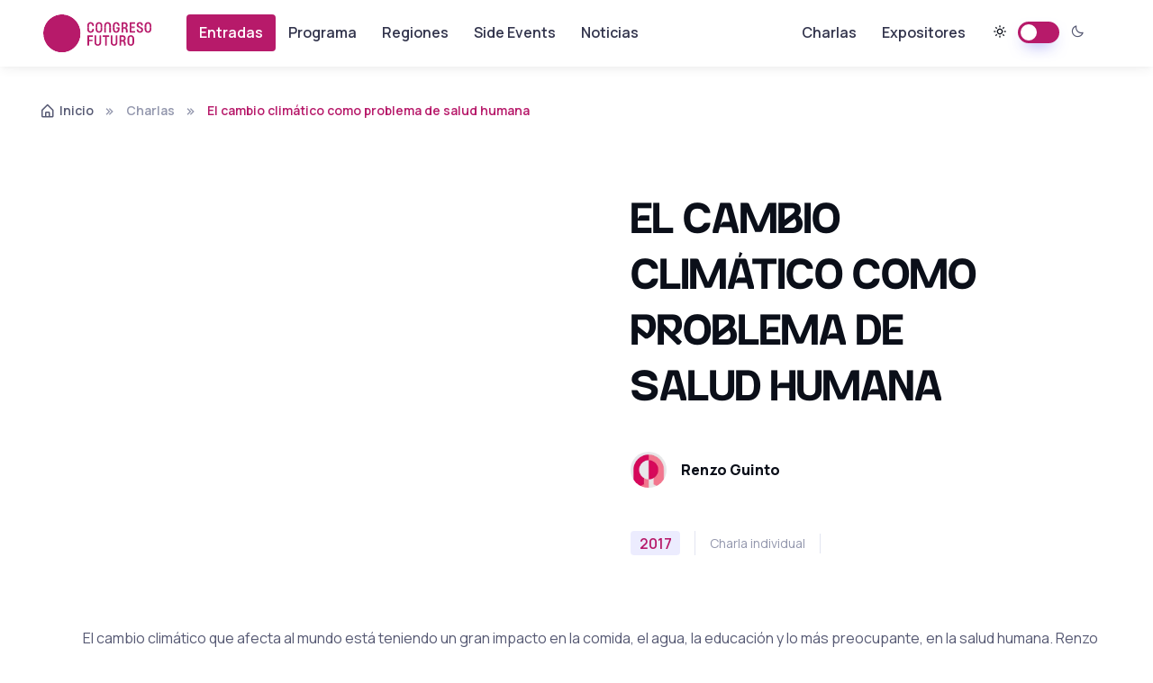

--- FILE ---
content_type: text/html;charset=utf-8
request_url: https://www.congresofuturo.cl/charlas/el-cambio-climatico-como-problema-de-salud-humana
body_size: 4576
content:
<!DOCTYPE html><html><head><meta charset="utf-8"><meta name="viewport" content="width=device-width, initial-scale=1"><title>El cambio climático como problema de salud humana | CONGRESO FUTURO</title><script src="/js/theme-switcher.js"></script><script src="/vendor/rellax/rellax.min.js"></script><script src="/vendor/jarallax/dist/jarallax.min.js"></script><script src="/vendor/swiper/swiper-bundle.min.js"></script><script src="/vendor/lightgallery/lightgallery.min.js"></script><script src="/vendor/lightgallery/plugins/fullscreen/lg-fullscreen.min.js"></script><script src="/vendor/lightgallery/plugins/zoom/lg-zoom.min.js"></script><script src="/vendor/lightgallery/plugins/video/lg-video.min.js"></script><script src="/js/theme.min.js"></script><link rel="stylesheet" href="/vendor/swiper/swiper-bundle.min.css"><link rel="stylesheet" href="/vendor/boxicons/css/boxicons.min.css"><link rel="stylesheet" href="/vendor/lightgallery/css/lightgallery-bundle.min.css"><link rel="stylesheet" href="/css/theme.min.css"><link rel="stylesheet" href="https://cdn.boxicons.com/3.0.6/fonts/basic/boxicons.min.css"><link rel="stylesheet" href="/_nuxt/entry.4OpKkFUH.css" crossorigin><link href="https://www.googletagmanager.com/gtag/js?id=G-B7ZT4BYD8H" rel="preload" crossorigin="anonymous" referrerpolicy="no-referrer" fetchpriority="low" as="script"><link rel="modulepreload" as="script" crossorigin href="/_nuxt/CNHZKk5m.js"><link rel="modulepreload" as="script" crossorigin href="/_nuxt/Bq2zYco7.js"><link rel="modulepreload" as="script" crossorigin href="/_nuxt/C-wyP4TE.js"><link rel="preload" as="fetch" fetchpriority="low" crossorigin="anonymous" href="/_nuxt/builds/meta/af61d996-6a29-4358-b913-7584984beff2.json"><script type="module" src="/_nuxt/CNHZKk5m.js" crossorigin></script><link rel="prefetch" as="image" type="image/svg+xml" href="/_nuxt/logo.DLqbhkcG.svg"><meta property="og:title" content="Congreso Futuro"><meta name="description" content="Congreso Futuro es un encuentro internacional que conecta ciencia, tecnología, innovación y pensamiento para reflexionar sobre los desafíos del presente y el futuro."><meta property="og:description" content="Congreso Futuro es un encuentro internacional que conecta ciencia, tecnología, innovación y pensamiento para reflexionar sobre los desafíos del presente y el futuro."><meta property="og:image" content="https://cfstorage.sfo3.cdn.digitaloceanspaces.com/CF2026/public/seo-image-cf.png"><meta name="twitter:card" content="summary_large_image"></head><body><div id="__nuxt"><div><main class="page-wrapper"><div><header class="header navbar navbar-expand-lg bg-light shadow-sm fixed-top"><div class="container px-3"><a href="/" class="navbar-brand pe-3"><img src="https://cfstorage.sfo3.cdn.digitaloceanspaces.com/CF2026/public/assets/img/home/logo-cf-animado-3.svg" width="120" alt="logo congreso futuro" class="d-dark-mode-none"><img src="https://cfstorage.sfo3.cdn.digitaloceanspaces.com/CF2026/public/assets/img/home/logo-cf-animado-3.svg" width="120" alt="logo congreso futuro" class="d-dark-mode-block d-none"></a><button type="button" class="navbar-toggler" data-bs-toggle="offcanvas" data-bs-target="#navbarNav" aria-controls="navbarNav" aria-expanded="false" aria-label="Toggle navigation"><span class="navbar-toggler-icon"></span></button><div id="navbarNav" class="offcanvas offcanvas-end d-block d-lg-none"><div class="offcanvas-header border-bottom"><h5 class="offcanvas-title">Menu</h5><button type="button" class="btn-close" data-bs-dismiss="offcanvas" aria-label="Close"></button></div><div class="offcanvas-body"><ul class="navbar-nav me-auto mb-2 mb-lg-0"><li class="nav-item"><a href="https://www.passline.com/sitio/congreso-futuro" target="_blank" class="nav-link link-entradas"> Entradas </a></li><li class="nav-item"><a href="/programa" class="nav-link">Programa</a></li><li class="nav-item"><a href="/regiones" class="nav-link">Regiones</a></li><li class="nav-item"><a href="/sideevents" class="nav-link">Side Events</a></li><li class="nav-item"><a href="/informate" class="nav-link">Noticias</a></li><hr class="my-2"><li class="nav-item"><a href="/charlas" class="nav-link">Charlas</a></li><li class="nav-item"><a href="/expositores" class="nav-link">Expositores</a></li></ul><li class="nav-item d-flex align-items-center ms-lg-3"><div class="form-check form-switch mode-switch pe-lg-1 ms-auto me-4" data-bs-toggle="mode"><input type="checkbox" class="form-check-input" id="theme-mode"><label class="form-check-label d-none d-sm-block" for="theme-mode"><i class="bx bx-sun"></i></label><label class="form-check-label d-none d-sm-block" for="theme-mode"><i class="bx bx-moon"></i></label></div></li></div></div><div class="collapse navbar-collapse" id="navbarCollapse"><ul class="navbar-nav me-auto mb-2 mb-lg-0"><li class="nav-item"><a href="https://www.passline.com/sitio/congreso-futuro" target="_blank" class="nav-link link-entradas"> Entradas </a></li><li class="nav-item"><a href="/programa" class="nav-link">Programa</a></li><li class="nav-item"><a href="/regiones" class="nav-link">Regiones</a></li><li class="nav-item"><a href="/sideevents" class="nav-link">Side Events</a></li><li class="nav-item"><a href="/informate" class="nav-link">Noticias</a></li></ul><ul class="navbar-nav mb-2 mb-lg-0"><li class="nav-item"><a href="/charlas" class="nav-link">Charlas</a></li><li class="nav-item"><a href="/expositores" class="nav-link">Expositores</a></li><li class="nav-item d-flex align-items-center ms-lg-3"><div class="form-check form-switch mode-switch pe-lg-1 ms-auto me-4" data-bs-toggle="mode"><input type="checkbox" class="form-check-input" id="theme-mode"><label class="form-check-label d-none d-sm-block" for="theme-mode"><i class="bx bx-sun"></i></label><label class="form-check-label d-none d-sm-block" for="theme-mode"><i class="bx bx-moon"></i></label></div></li></ul></div></div></header></div><div class="py-5"><nav class="container py-5 mt-lg-3" aria-label="breadcrumb"><ol class="breadcrumb mb-0"><li class="breadcrumb-item"><a><i class="bx bx-home-alt fs-lg me-1"></i>Inicio</a></li><li class="breadcrumb-item"><a href="/charlas" class="">Charlas</a></li><li class="breadcrumb-item active" aria-current="page">El cambio climático como problema de salud humana</li></ol></nav><section class="container mt-4 mb-5 pt-2 pb-lg-5"><div class="row gy-4"><div class="col-lg-6 col-md-6"><div class="ratio ratio-16x9 mb-4"><iframe src="https://www.youtube.com/embed/M5Si5-xtsk0" title="Video de la charla" frameborder="0" allowfullscreen></iframe></div></div><div class="col-lg-5 col-md-6"><div class="ms-xl-5 ms-lg-4 ps-xxl-34"><h2 class="display-5 pb-md-3">El cambio climático como problema de salud humana</h2><div class="mt-4"><div class="row"><!--[--><div><a href="/expositores/renzo-guinto" class="d-flex align-items-center fw-bold text-dark text-decoration-none mb-lg-5 mb-md-4 mb-3"><img src="https://cfstorage.sfo3.cdn.digitaloceanspaces.com/speakers/avatar_cf.webp" class="rounded-circle me-3" width="40" alt="Renzo Guinto"> Renzo Guinto</a></div><!--]--></div></div><div class="d-flex align-items-center flex-wrap text-muted mb-lg-5 mb-md-4 mb-3"><div class="fs-xs border-end pe-3 me-3 mb-2"><span class="badge bg-faded-primary text-primary fs-base">2017</span></div><div class="fs-sm border-end pe-3 me-3 mb-2">Charla individual</div></div></div></div><div class="col-lg-12"><div class="ms-xl-5 ms-lg-4 ps-xxl-34"><div class="mb-4">El cambio climático que afecta al mundo está teniendo un gran impacto en la comida, el agua, la educación y lo más preocupante, en la salud humana. Renzo Guinto nos cuenta cómo el medioambiente en constante cambio ha tenido un efecto negativo en la salud de las personas, ya sea por desnutrición, enfermedades cardíacas, infecciones o heridas producidas por desastres naturales. Es frente a este problema que la Fundación Rockefeller y The Lancet crearon una comisión para una nueva disciplina, la salud planetaria, que busca proteger la salud de la civilización huamana y de los sistemas que la sustentan. Para esto, el principal objetivo es crear un sistema de salud que sea resiliente al cambio climático, capaz de anticipar o recuperarse del estrés y shock que produzca la inestabilidad del clima.</div></div></div></div></section></div></main><div><footer class="footer pt-5 pb-4 pb-lg-5"><div class="container pt-lg-4"><div class="row pb-5"><div class="col-lg-4 col-md-6"><div class="navbar-brand text-dark p-0 me-0 mb-3 mb-lg-4"><img src="/_nuxt/logo.DLqbhkcG.svg" width="120" alt="Logo CF"></div><p class="fs-sm pb-lg-3 mb-4">Congreso Futuro es la principal plataforma latinoamericana de divulgación científica y diálogo ciudadano. Creada en Chile en 2011, promueve la democratización del conocimiento y la reflexión interdisciplinaria sobre los desafíos del presente y el futuro, impulsada por el Senado, la Cámara de Diputadas y Diputados y la Fundación Encuentros del Futuro.</p></div><div class="col-xl-6 col-lg-7 col-md-5 offset-xl-2 offset-md-1 pt-4 pt-md-1 pt-lg-0"><div id="footer-links" class="row"><div class="col-lg-4"><h6 class="mb-2"><a href="#useful-links" class="d-block text-dark dropdown-toggle d-lg-none py-2" data-bs-toggle="collapse">Navegación</a></h6><div id="useful-links" class="collapse d-lg-block" data-bs-parent="#footer-links"><ul class="nav flex-column pb-lg-1 mb-lg-3"><li class="nav-item"><a href="/" class="nav-link d-inline-block px-0 pt-1 pb-2">Inicio</a></li><li class="nav-item"><a href="/charlas" class="nav-link d-inline-block px-0 pt-1 pb-2">Charlas</a></li><li class="nav-item"><a href="/expositores" class="nav-link d-inline-block px-0 pt-1 pb-2">Expositores</a></li><li class="nav-item"><a href="/" class="nav-link d-inline-block px-0 pt-1 pb-2">Acerca de</a></li><li class="nav-item"><a href="/programa" class="nav-link d-inline-block px-0 pt-1 pb-2">Programa</a></li></ul><ul class="nav flex-column mb-2 mb-lg-0"><li class="nav-item"><a href="/regiones" class="nav-link d-inline-block px-0 pt-1 pb-2">Regiones</a></li><li class="nav-item"><a href="/sideevents" class="nav-link d-inline-block px-0 pt-1 pb-2">Side Events</a></li><li class="nav-item"><a target="_blank" href="https://www.passline.com/sitio/congreso-futuro" class="nav-link d-inline-block px-0 pt-1 pb-2">Entradas</a></li></ul></div></div><div class="col-xl-4 col-lg-3"><h6 class="mb-2"><a href="#social-links" class="d-block text-dark dropdown-toggle d-lg-none py-2" data-bs-toggle="collapse">Redes sociales</a></h6><div id="social-links" class="collapse d-lg-block" data-bs-parent="#footer-links"><ul class="nav flex-column mb-2 mb-lg-0"><li class="nav-item"><a target="_blank" href="https://www.facebook.com/congresofuturo/" class="nav-link d-inline-block px-0 pt-1 pb-2">Facebook</a></li><li class="nav-item"><a target="_blank" href="https://www.instagram.com/congresofuturo" class="nav-link d-inline-block px-0 pt-1 pb-2">Instagram</a></li><li class="nav-item"><a target="_blank" href="https://www.youtube.com/@congreso.futuro" class="nav-link d-inline-block px-0 pt-1 pb-2">YouTube</a></li><li class="nav-item"><a target="_blank" href="https://x.com/congresofuturo" class="nav-link d-inline-block px-0 pt-1 pb-2">X</a></li><li class="nav-item"><a target="_blank" href="https://www.linkedin.com/company/congresofuturo/" class="nav-link d-inline-block px-0 pt-1 pb-2">LinkedIn</a></li></ul></div></div><div class="col-xl-4 col-lg-5 pt-2 pt-lg-0"><h6 class="mb-2">Contáctanos</h6><a href="/cdn-cgi/l/email-protection#4724282933262433280721222169242b" class="fw-medium"><span class="__cf_email__" data-cfemail="dfbcb0b1abbebcabb09fb9bab9f1bcb3">[email&#160;protected]</span></a></div></div></div></div><p class="nav d-block fs-xs text-center text-md-start pb-2 pb-lg-0 mb-0"><span class="text-muted">© Desarrollado por </span><a class="nav-link d-inline-block p-0 opacity-80" href="https://fef.cl/" target="_blank" rel="noopener">Fundación Encuentros del Futuro</a></p></div></footer></div><div><a href="#top" class="btn-scroll-top" data-scroll><span class="btn-scroll-top-tooltip text-muted fs-sm me-2">Top</span><i class="btn-scroll-top-icon bx bx-chevron-up"></i></a></div></div></div><div id="teleports"></div><script data-cfasync="false" src="/cdn-cgi/scripts/5c5dd728/cloudflare-static/email-decode.min.js"></script><script>window.__NUXT__={};window.__NUXT__.config={public:{"nuxt-scripts":{version:"",defaultScriptOptions:{trigger:"onNuxtReady"}}},app:{baseURL:"/",buildId:"af61d996-6a29-4358-b913-7584984beff2",buildAssetsDir:"/_nuxt/",cdnURL:""}}</script><script type="application/json" data-nuxt-data="nuxt-app" data-ssr="true" id="__NUXT_DATA__">[["ShallowReactive",1],{"data":2,"state":35,"once":37,"_errors":38,"serverRendered":40,"path":41},["ShallowReactive",3],{"$f7Umq3VhWK2dyV2tkW5ze-vdJVM9XgXioqXioEeuOV_o":4},{"id":5,"expositor":6,"disciplina":18,"tag":22,"titulo":27,"slug":28,"tipo_charla":29,"nombre_sesion":30,"pais":13,"idioma":31,"link_yt":32,"ano":16,"evento":33,"descripcion":34,"mujeres_cf":15,"recomendado":15,"contingencia":15,"seleccion_editor":15,"estado":17},263,[7],{"id":8,"img":9,"nombre":10,"slug":11,"biografia":12,"pais":13,"premios":14,"nobel":15,"nacional":15,"ano":16,"libros":14,"papers":14,"mujeres_cf":15,"estado":17},265,"https://cfstorage.sfo3.cdn.digitaloceanspaces.com/speakers/avatar_cf.webp","Renzo Guinto","renzo-guinto","Médico filipino, candidato a Doctor en Salud Pública en la Universidad de Harvard. Sus intereses en salud pública, van desde la atención universal de la salud, educación médica, y la salud de los migrantes, a la diplomacia mundial de la salud, las enfermedades no transmisibles, el cambio climático y la política energética.","Filipinas","",false,2017,1,{"id":19,"nombre":20,"slug":21},3,"Salud","salud",[23],{"id":24,"nombre":25,"slug":26},50,"Cambio Climático","cambio-climático","El cambio climático como problema de salud humana","el-cambio-climatico-como-problema-de-salud-humana","Charla individual","Nuestro planeta, nuestra salud","Inglés (sub)","https://www.youtube.com/embed/M5Si5-xtsk0?si=QB8JTmNRKcn7_pu-","Congreso Futuro","El cambio climático que afecta al mundo está teniendo un gran impacto en la comida, el agua, la educación y lo más preocupante, en la salud humana. Renzo Guinto nos cuenta cómo el medioambiente en constante cambio ha tenido un efecto negativo en la salud de las personas, ya sea por desnutrición, enfermedades cardíacas, infecciones o heridas producidas por desastres naturales. Es frente a este problema que la Fundación Rockefeller y The Lancet crearon una comisión para una nueva disciplina, la salud planetaria, que busca proteger la salud de la civilización huamana y de los sistemas que la sustentan. Para esto, el principal objetivo es crear un sistema de salud que sea resiliente al cambio climático, capaz de anticipar o recuperarse del estrés y shock que produzca la inestabilidad del clima.",["Reactive",36],{},["Set"],["ShallowReactive",39],{"$f7Umq3VhWK2dyV2tkW5ze-vdJVM9XgXioqXioEeuOV_o":-1},true,"/charlas/el-cambio-climatico-como-problema-de-salud-humana"]</script><script defer src="https://static.cloudflareinsights.com/beacon.min.js/vcd15cbe7772f49c399c6a5babf22c1241717689176015" integrity="sha512-ZpsOmlRQV6y907TI0dKBHq9Md29nnaEIPlkf84rnaERnq6zvWvPUqr2ft8M1aS28oN72PdrCzSjY4U6VaAw1EQ==" data-cf-beacon='{"version":"2024.11.0","token":"e3ae4295c61340f69d3403f486a81f54","r":1,"server_timing":{"name":{"cfCacheStatus":true,"cfEdge":true,"cfExtPri":true,"cfL4":true,"cfOrigin":true,"cfSpeedBrain":true},"location_startswith":null}}' crossorigin="anonymous"></script>
</body></html>

--- FILE ---
content_type: text/css; charset=utf-8
request_url: https://www.congresofuturo.cl/_nuxt/entry.4OpKkFUH.css
body_size: 74
content:
@font-face{font-display:swap;font-family:Aburo-Thin;font-style:normal;font-weight:200;src:url(../css/fonts/Aburo-Thin.woff) format("woff")}@font-face{font-display:swap;font-family:Aburo-Extralight;font-style:normal;font-weight:300;src:url(../css/fonts/Aburo-Extralight.woff) format("woff")}@font-face{font-display:swap;font-family:Aburo-Light;font-style:normal;font-weight:400;src:url(../css/fonts/Aburo-Light.woff) format("woff")}@font-face{font-display:swap;font-family:Aburo-Regular;font-style:normal;font-weight:500;src:url(../css/fonts/Aburo-Regular.woff) format("woff")}@font-face{font-display:swap;font-family:Aburo-Medium;font-style:normal;font-weight:600;src:url(../css/fonts/Aburo-Medium.woff) format("woff")}@font-face{font-display:swap;font-family:Aburo-Semibold;font-style:normal;font-weight:700;src:url(../css/fonts/Aburo-Semibold.woff) format("woff")}@font-face{font-display:swap;font-family:Aburo-Bold;font-style:normal;font-weight:800;src:url(../css/fonts/Aburo-Bold.woff) format("woff")}h1,h2,h3{font-family:Aburo-Semibold,sans-serif!important;text-transform:uppercase}@keyframes hero-spin{to{transform:rotate(1turn)}}.hero-animation-spin{animation:hero-spin 35s linear infinite}@keyframes hero-fade{0%,to{opacity:0}50%{opacity:1}}.hero-animation-fade{animation:hero-fade 4s ease-in infinite}.hero-animation-delay-1,.hero-animation-delay-2,.hero-animation-delay-3{opacity:0}.hero-animation-delay-1{animation-delay:.75s}.hero-animation-delay-2{animation-delay:1.5s}.hero-animation-delay-3{animation-delay:2s}.hero-section{background-image:url(https://cfstorage.sfo3.cdn.digitaloceanspaces.com/CF2026/public/assets/img/hero-bg-3.svg);background-repeat:no-repeat;background-size:cover}a.disabled{cursor:default;pointer-events:none}.link-entradas{background-color:#b71a6a;border-radius:4px;color:#fff!important;padding:8px 16px}.link-entradas:hover{background-color:#9e155b;color:#fff}


--- FILE ---
content_type: text/javascript; charset=utf-8
request_url: https://www.congresofuturo.cl/vendor/jarallax/dist/jarallax.min.js
body_size: 4191
content:
/*!
 * Jarallax v2.2.1 (https://github.com/nk-o/jarallax)
 * Copyright 2024 nK <https://nkdev.info>
 * Licensed under MIT (https://github.com/nk-o/jarallax/blob/master/LICENSE)
 */
!function(e, t) {
    "object" == typeof exports && "undefined" != typeof module ? module.exports = t() : "function" == typeof define && define.amd ? define(t) : (e = "undefined" != typeof globalThis ? globalThis : e || self).jarallax = t()
}(this, (function() {
    "use strict";
    function e(e) {
        "complete" === document.readyState || "interactive" === document.readyState ? e() : document.addEventListener("DOMContentLoaded", e, {
            capture: !0,
            once: !0,
            passive: !0
        })
    }
    let t;
    t = "undefined" != typeof window ? window : "undefined" != typeof global ? global : "undefined" != typeof self ? self : {};
    var i = t
      , o = {
        type: "scroll",
        speed: .5,
        containerClass: "jarallax-container",
        imgSrc: null,
        imgElement: ".jarallax-img",
        imgSize: "cover",
        imgPosition: "50% 50%",
        imgRepeat: "no-repeat",
        keepImg: !1,
        elementInViewport: null,
        zIndex: -100,
        disableParallax: !1,
        onScroll: null,
        onInit: null,
        onDestroy: null,
        onCoverImage: null,
        videoClass: "jarallax-video",
        videoSrc: null,
        videoStartTime: 0,
        videoEndTime: 0,
        videoVolume: 0,
        videoLoop: !0,
        videoPlayOnlyVisible: !0,
        videoLazyLoading: !0,
        disableVideo: !1,
        onVideoInsert: null,
        onVideoWorkerInit: null
    };
    const {navigator: n} = i
      , a = /Android|webOS|iPhone|iPad|iPod|BlackBerry|IEMobile|Opera Mini/i.test(n.userAgent);
    let s, l, r;
    function c() {
        s = i.innerWidth || document.documentElement.clientWidth,
        a ? (!r && document.body && (r = document.createElement("div"),
        r.style.cssText = "position: fixed; top: -9999px; left: 0; height: 100vh; width: 0;",
        document.body.appendChild(r)),
        l = (r ? r.clientHeight : 0) || i.innerHeight || document.documentElement.clientHeight) : l = i.innerHeight || document.documentElement.clientHeight
    }
    function p() {
        return {
            width: s,
            height: l
        }
    }
    c(),
    i.addEventListener("resize", c),
    i.addEventListener("orientationchange", c),
    i.addEventListener("load", c),
    e(( () => {
        c()
    }
    ));
    const m = [];
    function d() {
        if (!m.length)
            return;
        const {width: e, height: t} = p();
        m.forEach(( (i, o) => {
            const {instance: n, oldData: a} = i;
            if (!n.isVisible())
                return;
            const s = n.$item.getBoundingClientRect()
              , l = {
                width: s.width,
                height: s.height,
                top: s.top,
                bottom: s.bottom,
                wndW: e,
                wndH: t
            }
              , r = !a || a.wndW !== l.wndW || a.wndH !== l.wndH || a.width !== l.width || a.height !== l.height
              , c = r || !a || a.top !== l.top || a.bottom !== l.bottom;
            m[o].oldData = l,
            r && n.onResize(),
            c && n.onScroll()
        }
        )),
        i.requestAnimationFrame(d)
    }
    const g = new i.IntersectionObserver((e => {
        e.forEach((e => {
            e.target.jarallax.isElementInViewport = e.isIntersecting
        }
        ))
    }
    ),{
        rootMargin: "50px"
    });
    const {navigator: u} = i;
    let f = 0;
    class h {
        constructor(e, t) {
            const i = this;
            i.instanceID = f,
            f += 1,
            i.$item = e,
            i.defaults = {
                ...o
            };
            const n = i.$item.dataset || {}
              , a = {};
            if (Object.keys(n).forEach((e => {
                const t = e.substr(0, 1).toLowerCase() + e.substr(1);
                t && void 0 !== i.defaults[t] && (a[t] = n[e])
            }
            )),
            i.options = i.extend({}, i.defaults, a, t),
            i.pureOptions = i.extend({}, i.options),
            Object.keys(i.options).forEach((e => {
                "true" === i.options[e] ? i.options[e] = !0 : "false" === i.options[e] && (i.options[e] = !1)
            }
            )),
            i.options.speed = Math.min(2, Math.max(-1, parseFloat(i.options.speed))),
            "string" == typeof i.options.disableParallax && (i.options.disableParallax = new RegExp(i.options.disableParallax)),
            i.options.disableParallax instanceof RegExp) {
                const e = i.options.disableParallax;
                i.options.disableParallax = () => e.test(u.userAgent)
            }
            if ("function" != typeof i.options.disableParallax) {
                const e = i.options.disableParallax;
                i.options.disableParallax = () => !0 === e
            }
            if ("string" == typeof i.options.disableVideo && (i.options.disableVideo = new RegExp(i.options.disableVideo)),
            i.options.disableVideo instanceof RegExp) {
                const e = i.options.disableVideo;
                i.options.disableVideo = () => e.test(u.userAgent)
            }
            if ("function" != typeof i.options.disableVideo) {
                const e = i.options.disableVideo;
                i.options.disableVideo = () => !0 === e
            }
            let s = i.options.elementInViewport;
            s && "object" == typeof s && void 0 !== s.length && ([s] = s),
            s instanceof Element || (s = null),
            i.options.elementInViewport = s,
            i.image = {
                src: i.options.imgSrc || null,
                $container: null,
                useImgTag: !1,
                position: "fixed"
            },
            i.initImg() && i.canInitParallax() && i.init()
        }
        css(e, t) {
            return function(e, t) {
                return "string" == typeof t ? i.getComputedStyle(e).getPropertyValue(t) : (Object.keys(t).forEach((i => {
                    e.style[i] = t[i]
                }
                )),
                e)
            }(e, t)
        }
        extend(e, ...t) {
            return function(e, ...t) {
                return e = e || {},
                Object.keys(t).forEach((i => {
                    t[i] && Object.keys(t[i]).forEach((o => {
                        e[o] = t[i][o]
                    }
                    ))
                }
                )),
                e
            }(e, ...t)
        }
        getWindowData() {
            const {width: e, height: t} = p();
            return {
                width: e,
                height: t,
                y: document.documentElement.scrollTop
            }
        }
        initImg() {
            const e = this;
            let t = e.options.imgElement;
            return t && "string" == typeof t && (t = e.$item.querySelector(t)),
            t instanceof Element || (e.options.imgSrc ? (t = new Image,
            t.src = e.options.imgSrc) : t = null),
            t && (e.options.keepImg ? e.image.$item = t.cloneNode(!0) : (e.image.$item = t,
            e.image.$itemParent = t.parentNode),
            e.image.useImgTag = !0),
            !!e.image.$item || (null === e.image.src && (e.image.src = "[data-uri]",
            e.image.bgImage = e.css(e.$item, "background-image")),
            !(!e.image.bgImage || "none" === e.image.bgImage))
        }
        canInitParallax() {
            return !this.options.disableParallax()
        }
        init() {
            const e = this
              , t = {
                position: "absolute",
                top: 0,
                left: 0,
                width: "100%",
                height: "100%",
                overflow: "hidden"
            };
            let o = {
                pointerEvents: "none",
                transformStyle: "preserve-3d",
                backfaceVisibility: "hidden"
            };
            if (!e.options.keepImg) {
                const t = e.$item.getAttribute("style");
                if (t && e.$item.setAttribute("data-jarallax-original-styles", t),
                e.image.useImgTag) {
                    const t = e.image.$item.getAttribute("style");
                    t && e.image.$item.setAttribute("data-jarallax-original-styles", t)
                }
            }
            if ("static" === e.css(e.$item, "position") && e.css(e.$item, {
                position: "relative"
            }),
            "auto" === e.css(e.$item, "z-index") && e.css(e.$item, {
                zIndex: 0
            }),
            e.image.$container = document.createElement("div"),
            e.css(e.image.$container, t),
            e.css(e.image.$container, {
                "z-index": e.options.zIndex
            }),
            "fixed" === this.image.position && e.css(e.image.$container, {
                "-webkit-clip-path": "polygon(0 0, 100% 0, 100% 100%, 0 100%)",
                "clip-path": "polygon(0 0, 100% 0, 100% 100%, 0 100%)"
            }),
            e.image.$container.setAttribute("id", `jarallax-container-${e.instanceID}`),
            e.options.containerClass && e.image.$container.setAttribute("class", e.options.containerClass),
            e.$item.appendChild(e.image.$container),
            e.image.useImgTag ? o = e.extend({
                "object-fit": e.options.imgSize,
                "object-position": e.options.imgPosition,
                "max-width": "none"
            }, t, o) : (e.image.$item = document.createElement("div"),
            e.image.src && (o = e.extend({
                "background-position": e.options.imgPosition,
                "background-size": e.options.imgSize,
                "background-repeat": e.options.imgRepeat,
                "background-image": e.image.bgImage || `url("${e.image.src}")`
            }, t, o))),
            "opacity" !== e.options.type && "scale" !== e.options.type && "scale-opacity" !== e.options.type && 1 !== e.options.speed || (e.image.position = "absolute"),
            "fixed" === e.image.position) {
                const t = function(e) {
                    const t = [];
                    for (; null !== e.parentElement; )
                        1 === (e = e.parentElement).nodeType && t.push(e);
                    return t
                }(e.$item).filter((e => {
                    const t = i.getComputedStyle(e)
                      , o = t["-webkit-transform"] || t["-moz-transform"] || t.transform;
                    return o && "none" !== o || /(auto|scroll)/.test(t.overflow + t["overflow-y"] + t["overflow-x"])
                }
                ));
                e.image.position = t.length ? "absolute" : "fixed"
            }
            var n;
            o.position = e.image.position,
            e.css(e.image.$item, o),
            e.image.$container.appendChild(e.image.$item),
            e.onResize(),
            e.onScroll(!0),
            e.options.onInit && e.options.onInit.call(e),
            "none" !== e.css(e.$item, "background-image") && e.css(e.$item, {
                "background-image": "none"
            }),
            n = e,
            m.push({
                instance: n
            }),
            1 === m.length && i.requestAnimationFrame(d),
            g.observe(n.options.elementInViewport || n.$item)
        }
        destroy() {
            const e = this;
            var t;
            t = e,
            m.forEach(( (e, i) => {
                e.instance.instanceID === t.instanceID && m.splice(i, 1)
            }
            )),
            g.unobserve(t.options.elementInViewport || t.$item);
            const i = e.$item.getAttribute("data-jarallax-original-styles");
            if (e.$item.removeAttribute("data-jarallax-original-styles"),
            i ? e.$item.setAttribute("style", i) : e.$item.removeAttribute("style"),
            e.image.useImgTag) {
                const t = e.image.$item.getAttribute("data-jarallax-original-styles");
                e.image.$item.removeAttribute("data-jarallax-original-styles"),
                t ? e.image.$item.setAttribute("style", i) : e.image.$item.removeAttribute("style"),
                e.image.$itemParent && e.image.$itemParent.appendChild(e.image.$item)
            }
            e.image.$container && e.image.$container.parentNode.removeChild(e.image.$container),
            e.options.onDestroy && e.options.onDestroy.call(e),
            delete e.$item.jarallax
        }
        coverImage() {
            const e = this
              , {height: t} = p()
              , i = e.image.$container.getBoundingClientRect()
              , o = i.height
              , {speed: n} = e.options
              , a = "scroll" === e.options.type || "scroll-opacity" === e.options.type;
            let s = 0
              , l = o
              , r = 0;
            return a && (n < 0 ? (s = n * Math.max(o, t),
            t < o && (s -= n * (o - t))) : s = n * (o + t),
            n > 1 ? l = Math.abs(s - t) : n < 0 ? l = s / n + Math.abs(s) : l += (t - o) * (1 - n),
            s /= 2),
            e.parallaxScrollDistance = s,
            r = a ? (t - l) / 2 : (o - l) / 2,
            e.css(e.image.$item, {
                height: `${l}px`,
                marginTop: `${r}px`,
                left: "fixed" === e.image.position ? `${i.left}px` : "0",
                width: `${i.width}px`
            }),
            e.options.onCoverImage && e.options.onCoverImage.call(e),
            {
                image: {
                    height: l,
                    marginTop: r
                },
                container: i
            }
        }
        isVisible() {
            return this.isElementInViewport || !1
        }
        onScroll(e) {
            const t = this;
            if (!e && !t.isVisible())
                return;
            const {height: i} = p()
              , o = t.$item.getBoundingClientRect()
              , n = o.top
              , a = o.height
              , s = {}
              , l = Math.max(0, n)
              , r = Math.max(0, a + n)
              , c = Math.max(0, -n)
              , m = Math.max(0, n + a - i)
              , d = Math.max(0, a - (n + a - i))
              , g = Math.max(0, -n + i - a)
              , u = 1 - (i - n) / (i + a) * 2;
            let f = 1;
            if (a < i ? f = 1 - (c || m) / a : r <= i ? f = r / i : d <= i && (f = d / i),
            "opacity" !== t.options.type && "scale-opacity" !== t.options.type && "scroll-opacity" !== t.options.type || (s.transform = "translate3d(0,0,0)",
            s.opacity = f),
            "scale" === t.options.type || "scale-opacity" === t.options.type) {
                let e = 1;
                t.options.speed < 0 ? e -= t.options.speed * f : e += t.options.speed * (1 - f),
                s.transform = `scale(${e}) translate3d(0,0,0)`
            }
            if ("scroll" === t.options.type || "scroll-opacity" === t.options.type) {
                let e = t.parallaxScrollDistance * u;
                "absolute" === t.image.position && (e -= n),
                s.transform = `translate3d(0,${e}px,0)`
            }
            t.css(t.image.$item, s),
            t.options.onScroll && t.options.onScroll.call(t, {
                section: o,
                beforeTop: l,
                beforeTopEnd: r,
                afterTop: c,
                beforeBottom: m,
                beforeBottomEnd: d,
                afterBottom: g,
                visiblePercent: f,
                fromViewportCenter: u
            })
        }
        onResize() {
            this.coverImage()
        }
    }
    const b = function(e, t, ...i) {
        ("object" == typeof HTMLElement ? e instanceof HTMLElement : e && "object" == typeof e && null !== e && 1 === e.nodeType && "string" == typeof e.nodeName) && (e = [e]);
        const o = e.length;
        let n, a = 0;
        for (; a < o; a += 1)
            if ("object" == typeof t || void 0 === t ? e[a].jarallax || (e[a].jarallax = new h(e[a],t)) : e[a].jarallax && (n = e[a].jarallax[t].apply(e[a].jarallax, i)),
            void 0 !== n)
                return n;
        return e
    };
    b.constructor = h;
    const y = i.jQuery;
    if (void 0 !== y) {
        const e = function(...e) {
            Array.prototype.unshift.call(e, this);
            const t = b.apply(i, e);
            return "object" != typeof t ? t : this
        };
        e.constructor = b.constructor;
        const t = y.fn.jarallax;
        y.fn.jarallax = e,
        y.fn.jarallax.noConflict = function() {
            return y.fn.jarallax = t,
            this
        }
    }
    return e(( () => {
        b(document.querySelectorAll("[data-jarallax]"))
    }
    )),
    b
}
));
//# sourceMappingURL=jarallax.min.js.map


--- FILE ---
content_type: text/javascript; charset=utf-8
request_url: https://www.congresofuturo.cl/_nuxt/C-wyP4TE.js
body_size: 5750
content:
import{f as V,H as M,j as q,I as U,J as x,K as H,c as W,L as J,h as E,M as p,N as G,O as Q,P as X,Q as Y,R as Z,s as A,S as k,T as K,r as ee,U as te,n as ae,V as se,m as F,W as ne,X as R,Y as re,Z as ie}from"./CNHZKk5m.js";function oe(n){return typeof n=="string"?`'${n}'`:new ce().serialize(n)}const ce=(function(){class n{#e=new Map;compare(e,t){const s=typeof e,o=typeof t;return s==="string"&&o==="string"?e.localeCompare(t):s==="number"&&o==="number"?e-t:String.prototype.localeCompare.call(this.serialize(e,!0),this.serialize(t,!0))}serialize(e,t){if(e===null)return"null";switch(typeof e){case"string":return t?e:`'${e}'`;case"bigint":return`${e}n`;case"object":return this.$object(e);case"function":return this.$function(e)}return String(e)}serializeObject(e){const t=Object.prototype.toString.call(e);if(t!=="[object Object]")return this.serializeBuiltInType(t.length<10?`unknown:${t}`:t.slice(8,-1),e);const s=e.constructor,o=s===Object||s===void 0?"":s.name;if(o!==""&&globalThis[o]===s)return this.serializeBuiltInType(o,e);if(typeof e.toJSON=="function"){const r=e.toJSON();return o+(r!==null&&typeof r=="object"?this.$object(r):`(${this.serialize(r)})`)}return this.serializeObjectEntries(o,Object.entries(e))}serializeBuiltInType(e,t){const s=this["$"+e];if(s)return s.call(this,t);if(typeof t?.entries=="function")return this.serializeObjectEntries(e,t.entries());throw new Error(`Cannot serialize ${e}`)}serializeObjectEntries(e,t){const s=Array.from(t).sort((r,i)=>this.compare(r[0],i[0]));let o=`${e}{`;for(let r=0;r<s.length;r++){const[i,l]=s[r];o+=`${this.serialize(i,!0)}:${this.serialize(l)}`,r<s.length-1&&(o+=",")}return o+"}"}$object(e){let t=this.#e.get(e);return t===void 0&&(this.#e.set(e,`#${this.#e.size}`),t=this.serializeObject(e),this.#e.set(e,t)),t}$function(e){const t=Function.prototype.toString.call(e);return t.slice(-15)==="[native code] }"?`${e.name||""}()[native]`:`${e.name}(${e.length})${t.replace(/\s*\n\s*/g,"")}`}$Array(e){let t="[";for(let s=0;s<e.length;s++)t+=this.serialize(e[s]),s<e.length-1&&(t+=",");return t+"]"}$Date(e){try{return`Date(${e.toISOString()})`}catch{return"Date(null)"}}$ArrayBuffer(e){return`ArrayBuffer[${new Uint8Array(e).join(",")}]`}$Set(e){return`Set${this.$Array(Array.from(e).sort((t,s)=>this.compare(t,s)))}`}$Map(e){return this.serializeObjectEntries("Map",e.entries())}}for(const a of["Error","RegExp","URL"])n.prototype["$"+a]=function(e){return`${a}(${e})`};for(const a of["Int8Array","Uint8Array","Uint8ClampedArray","Int16Array","Uint16Array","Int32Array","Uint32Array","Float32Array","Float64Array"])n.prototype["$"+a]=function(e){return`${a}[${e.join(",")}]`};for(const a of["BigInt64Array","BigUint64Array"])n.prototype["$"+a]=function(e){return`${a}[${e.join("n,")}${e.length>0?"n":""}]`};return n})(),le=[1779033703,-1150833019,1013904242,-1521486534,1359893119,-1694144372,528734635,1541459225],ue=[1116352408,1899447441,-1245643825,-373957723,961987163,1508970993,-1841331548,-1424204075,-670586216,310598401,607225278,1426881987,1925078388,-2132889090,-1680079193,-1046744716,-459576895,-272742522,264347078,604807628,770255983,1249150122,1555081692,1996064986,-1740746414,-1473132947,-1341970488,-1084653625,-958395405,-710438585,113926993,338241895,666307205,773529912,1294757372,1396182291,1695183700,1986661051,-2117940946,-1838011259,-1564481375,-1474664885,-1035236496,-949202525,-778901479,-694614492,-200395387,275423344,430227734,506948616,659060556,883997877,958139571,1322822218,1537002063,1747873779,1955562222,2024104815,-2067236844,-1933114872,-1866530822,-1538233109,-1090935817,-965641998],fe="ABCDEFGHIJKLMNOPQRSTUVWXYZabcdefghijklmnopqrstuvwxyz0123456789-_",B=[];class de{_data=new $;_hash=new $([...le]);_nDataBytes=0;_minBufferSize=0;finalize(a){a&&this._append(a);const e=this._nDataBytes*8,t=this._data.sigBytes*8;return this._data.words[t>>>5]|=128<<24-t%32,this._data.words[(t+64>>>9<<4)+14]=Math.floor(e/4294967296),this._data.words[(t+64>>>9<<4)+15]=e,this._data.sigBytes=this._data.words.length*4,this._process(),this._hash}_doProcessBlock(a,e){const t=this._hash.words;let s=t[0],o=t[1],r=t[2],i=t[3],l=t[4],b=t[5],c=t[6],d=t[7];for(let f=0;f<64;f++){if(f<16)B[f]=a[e+f]|0;else{const v=B[f-15],y=(v<<25|v>>>7)^(v<<14|v>>>18)^v>>>3,u=B[f-2],O=(u<<15|u>>>17)^(u<<13|u>>>19)^u>>>10;B[f]=y+B[f-7]+O+B[f-16]}const D=l&b^~l&c,h=s&o^s&r^o&r,_=(s<<30|s>>>2)^(s<<19|s>>>13)^(s<<10|s>>>22),w=(l<<26|l>>>6)^(l<<21|l>>>11)^(l<<7|l>>>25),g=d+w+D+ue[f]+B[f],m=_+h;d=c,c=b,b=l,l=i+g|0,i=r,r=o,o=s,s=g+m|0}t[0]=t[0]+s|0,t[1]=t[1]+o|0,t[2]=t[2]+r|0,t[3]=t[3]+i|0,t[4]=t[4]+l|0,t[5]=t[5]+b|0,t[6]=t[6]+c|0,t[7]=t[7]+d|0}_append(a){typeof a=="string"&&(a=$.fromUtf8(a)),this._data.concat(a),this._nDataBytes+=a.sigBytes}_process(a){let e,t=this._data.sigBytes/64;a?t=Math.ceil(t):t=Math.max((t|0)-this._minBufferSize,0);const s=t*16,o=Math.min(s*4,this._data.sigBytes);if(s){for(let r=0;r<s;r+=16)this._doProcessBlock(this._data.words,r);e=this._data.words.splice(0,s),this._data.sigBytes-=o}return new $(e,o)}}class ${words;sigBytes;constructor(a,e){a=this.words=a||[],this.sigBytes=e===void 0?a.length*4:e}static fromUtf8(a){const e=unescape(encodeURIComponent(a)),t=e.length,s=[];for(let o=0;o<t;o++)s[o>>>2]|=(e.charCodeAt(o)&255)<<24-o%4*8;return new $(s,t)}toBase64(){const a=[];for(let e=0;e<this.sigBytes;e+=3){const t=this.words[e>>>2]>>>24-e%4*8&255,s=this.words[e+1>>>2]>>>24-(e+1)%4*8&255,o=this.words[e+2>>>2]>>>24-(e+2)%4*8&255,r=t<<16|s<<8|o;for(let i=0;i<4&&e*8+i*6<this.sigBytes*8;i++)a.push(fe.charAt(r>>>6*(3-i)&63))}return a.join("")}concat(a){if(this.words[this.sigBytes>>>2]&=4294967295<<32-this.sigBytes%4*8,this.words.length=Math.ceil(this.sigBytes/4),this.sigBytes%4)for(let e=0;e<a.sigBytes;e++){const t=a.words[e>>>2]>>>24-e%4*8&255;this.words[this.sigBytes+e>>>2]|=t<<24-(this.sigBytes+e)%4*8}else for(let e=0;e<a.sigBytes;e+=4)this.words[this.sigBytes+e>>>2]=a.words[e>>>2];this.sigBytes+=a.sigBytes}}function he(n){return new de().finalize(n).toBase64()}function C(n){return he(oe(n))}const ye={trailing:!0};function _e(n,a=25,e={}){if(e={...ye,...e},!Number.isFinite(a))throw new TypeError("Expected `wait` to be a finite number");let t,s,o=[],r,i;const l=(d,f)=>(r=ge(n,d,f),r.finally(()=>{if(r=null,e.trailing&&i&&!s){const D=l(d,i);return i=null,D}}),r),b=function(...d){return e.trailing&&(i=d),r||new Promise(f=>{const D=!s&&e.leading;clearTimeout(s),s=setTimeout(()=>{s=null;const h=e.leading?t:l(this,d);i=null;for(const _ of o)_(h);o=[]},a),D?(t=l(this,d),f(t)):o.push(f)})},c=d=>{d&&(clearTimeout(d),s=null)};return b.isPending=()=>!!s,b.cancel=()=>{c(s),o=[],i=null},b.flush=()=>{if(c(s),!i||r)return;const d=i;return i=null,l(this,d)},b}async function ge(n,a,e){return await n.apply(a,e)}const I=Symbol.for("nuxt:client-only"),Ce=V({name:"ClientOnly",inheritAttrs:!1,props:["fallback","placeholder","placeholderTag","fallbackTag"],setup(n,{slots:a,attrs:e}){const t=M(!1);q(()=>{t.value=!0});const s=U();return s&&(s._nuxtClientOnly=!0),J(I,!0),()=>{if(t.value){const l=a.default?.();return l&&l.length===1?[x(l[0],e)]:l}const o=a.fallback||a.placeholder;if(o)return H(o);const r=n.fallback||n.placeholder||"",i=n.fallbackTag||n.placeholderTag||"span";return W(i,e,r)}}});function be(...n){const a=typeof n[n.length-1]=="string"?n.pop():void 0;me(n[0],n[1])&&n.unshift(a);let[e,t,s={}]=n,o=!1;const r=E(()=>p(e));if(typeof r.value!="string")throw new TypeError("[nuxt] [useAsyncData] key must be a string.");if(typeof t!="function")throw new TypeError("[nuxt] [useAsyncData] handler must be a function.");const i=G();s.server??=!0,s.default??=De,s.getCachedData??=L,s.lazy??=!1,s.immediate??=!0,s.deep??=Q.deep,s.dedupe??="cancel",s._functionName,i._asyncData[r.value];function l(){const h={cause:"initial",dedupe:s.dedupe};return i._asyncData[r.value]?._init||(h.cachedData=s.getCachedData(r.value,i,{cause:"initial"}),i._asyncData[r.value]=T(i,r.value,t,s,h.cachedData)),()=>i._asyncData[r.value].execute(h)}const b=l(),c=i._asyncData[r.value];c._deps++;const d=s.server!==!1&&i.payload.serverRendered;{let h=function(y){const u=i._asyncData[y];u?._deps&&(u._deps--,u._deps===0&&u?._off())};const _=U();if(_&&d&&s.immediate&&!_.sp&&(_.sp=[]),_&&!_._nuxtOnBeforeMountCbs){_._nuxtOnBeforeMountCbs=[];const y=_._nuxtOnBeforeMountCbs;X(()=>{y.forEach(u=>{u()}),y.splice(0,y.length)}),Y(()=>y.splice(0,y.length))}const w=_&&(_._nuxtClientOnly||Z(I,!1));d&&i.isHydrating&&(c.error.value||c.data.value!==void 0)?c.status.value=c.error.value?"error":"success":_&&(!w&&i.payload.serverRendered&&i.isHydrating||s.lazy)&&s.immediate?_._nuxtOnBeforeMountCbs.push(b):s.immediate&&c.status.value!=="success"&&b();const g=K(),m=A(r,(y,u)=>{if((y||u)&&y!==u){o=!0;const O=i._asyncData[u]?.data.value!==void 0,P=i._asyncDataPromises[u]!==void 0,z={cause:"initial",dedupe:s.dedupe};if(!i._asyncData[y]?._init){let S;u&&O?S=i._asyncData[u].data.value:(S=s.getCachedData(y,i,{cause:"initial"}),z.cachedData=S),i._asyncData[y]=T(i,y,t,s,S)}i._asyncData[y]._deps++,u&&h(u),(s.immediate||O||P)&&i._asyncData[y].execute(z),ne(()=>{o=!1})}},{flush:"sync"}),v=s.watch?A(s.watch,()=>{o||i._asyncData[r.value]?._execute({cause:"watch",dedupe:s.dedupe})}):()=>{};g&&k(()=>{m(),v(),h(r.value)})}const f={data:j(()=>i._asyncData[r.value]?.data),pending:j(()=>i._asyncData[r.value]?.pending),status:j(()=>i._asyncData[r.value]?.status),error:j(()=>i._asyncData[r.value]?.error),refresh:(...h)=>i._asyncData[r.value]?._init?i._asyncData[r.value].execute(...h):l()(),execute:(...h)=>f.refresh(...h),clear:()=>{const h=i._asyncData[r.value];if(h?._abortController)try{h._abortController.abort(new DOMException("AsyncData aborted by user.","AbortError"))}finally{h._abortController=void 0}N(i,r.value)}},D=Promise.resolve(i._asyncDataPromises[r.value]).then(()=>f);return Object.assign(D,f),D}function j(n){return E({get(){return n()?.value},set(a){const e=n();e&&(e.value=a)}})}function me(n,a){return!(typeof n=="string"||typeof n=="object"&&n!==null||typeof n=="function"&&typeof a=="function")}function N(n,a){a in n.payload.data&&(n.payload.data[a]=void 0),a in n.payload._errors&&(n.payload._errors[a]=void 0),n._asyncData[a]&&(n._asyncData[a].data.value=F(n._asyncData[a]._default()),n._asyncData[a].error.value=void 0,n._asyncData[a].status.value="idle"),a in n._asyncDataPromises&&(n._asyncDataPromises[a]=void 0)}function ve(n,a){const e={};for(const t of a)e[t]=n[t];return e}function T(n,a,e,t,s){n.payload._errors[a]??=void 0;const o=t.getCachedData!==L,r=e,i=t.deep?ee:M,l=s!==void 0,b=n.hook("app:data:refresh",async d=>{(!d||d.includes(a))&&await c.execute({cause:"refresh:hook"})}),c={data:i(l?s:t.default()),pending:E(()=>c.status.value==="pending"),error:te(n.payload._errors,a),status:M("idle"),execute:(...d)=>{const[f,D=void 0]=d,h=f&&D===void 0&&typeof f=="object"?f:{};if(n._asyncDataPromises[a]&&(h.dedupe??t.dedupe)==="defer")return n._asyncDataPromises[a];{const g="cachedData"in h?h.cachedData:t.getCachedData(a,n,{cause:h.cause??"refresh:manual"});if(g!==void 0)return n.payload.data[a]=c.data.value=g,c.error.value=void 0,c.status.value="success",Promise.resolve(g)}c._abortController&&c._abortController.abort(new DOMException("AsyncData request cancelled by deduplication","AbortError")),c._abortController=new AbortController,c.status.value="pending";const _=new AbortController,w=new Promise((g,m)=>{try{const v=h.timeout??t.timeout,y=pe([c._abortController?.signal,h?.signal],_.signal,v);if(y.aborted){const u=y.reason;m(u instanceof Error?u:new DOMException(String(u??"Aborted"),"AbortError"));return}return y.addEventListener("abort",()=>{const u=y.reason;m(u instanceof Error?u:new DOMException(String(u??"Aborted"),"AbortError"))},{once:!0,signal:_.signal}),Promise.resolve(r(n,{signal:y})).then(g,m)}catch(v){m(v)}}).then(async g=>{let m=g;t.transform&&(m=await t.transform(g)),t.pick&&(m=ve(m,t.pick)),n.payload.data[a]=m,c.data.value=m,c.error.value=void 0,c.status.value="success"}).catch(g=>{if(n._asyncDataPromises[a]&&n._asyncDataPromises[a]!==w||c._abortController?.signal.aborted)return n._asyncDataPromises[a];if(typeof DOMException<"u"&&g instanceof DOMException&&g.name==="AbortError")return c.status.value="idle",n._asyncDataPromises[a];c.error.value=se(g),c.data.value=F(t.default()),c.status.value="error"}).finally(()=>{_.abort(),delete n._asyncDataPromises[a]});return n._asyncDataPromises[a]=w,n._asyncDataPromises[a]},_execute:_e((...d)=>c.execute(...d),0,{leading:!0}),_default:t.default,_deps:0,_init:!0,_hash:void 0,_off:()=>{b(),n._asyncData[a]?._init&&(n._asyncData[a]._init=!1),o||ae(()=>{n._asyncData[a]?._init||(N(n,a),c.execute=()=>Promise.resolve())})}};return c}const De=()=>{},L=(n,a,e)=>{if(a.isHydrating)return a.payload.data[n];if(e.cause!=="refresh:manual"&&e.cause!=="refresh:hook")return a.static.data[n]};function pe(n,a,e){const t=n.filter(r=>!!r);if(typeof e=="number"&&e>=0){const r=AbortSignal.timeout?.(e);r&&t.push(r)}if(AbortSignal.any)return AbortSignal.any(t);const s=new AbortController;for(const r of t)if(r.aborted){const i=r.reason??new DOMException("Aborted","AbortError");try{s.abort(i)}catch{s.abort()}return s.signal}const o=()=>{const i=t.find(l=>l.aborted)?.reason??new DOMException("Aborted","AbortError");try{s.abort(i)}catch{s.abort()}};for(const r of t)r.addEventListener?.("abort",o,{once:!0,signal:a});return s.signal}function $e(n,a,e){const[t={},s]=typeof a=="string"?[{},a]:[a,e],o=E(()=>p(n)),r=E(()=>p(t.key)||"$f"+C([s,typeof o.value=="string"?o.value:"",...we(t)]));if(!t.baseURL&&typeof o.value=="string"&&o.value[0]==="/"&&o.value[1]==="/")throw new Error('[nuxt] [useFetch] the request URL must not start with "//".');const{server:i,lazy:l,default:b,transform:c,pick:d,watch:f,immediate:D,getCachedData:h,deep:_,dedupe:w,timeout:g,...m}=t,v=R({...re,...m,cache:typeof t.cache=="boolean"?void 0:t.cache}),y={server:i,lazy:l,default:b,transform:c,pick:d,immediate:D,getCachedData:h,deep:_,dedupe:w,timeout:g,watch:f===!1?[]:[...f||[],v]};return be(f===!1?r.value:r,(O,{signal:P})=>(t.$fetch||globalThis.$fetch)(o.value,{signal:P,...v}),y)}function we(n){const a=[p(n.method)?.toUpperCase()||"GET",p(n.baseURL)];for(const e of[n.query||n.params]){const t=p(e);if(!t)continue;const s={};for(const[o,r]of Object.entries(t))s[p(o)]=p(r);a.push(s)}if(n.body){const e=p(n.body);if(!e)a.push(C(e));else if(e instanceof ArrayBuffer)a.push(C(Object.fromEntries([...new Uint8Array(e).entries()].map(([t,s])=>[t,s.toString()]))));else if(e instanceof FormData){const t={};for(const s of e.entries()){const[o,r]=s;t[o]=r instanceof File?r.name:r}a.push(C(t))}else if(ie(e))a.push(C(R(e)));else try{a.push(C(e))}catch{console.warn("[useFetch] Failed to hash body",e)}}return a}export{Ce as _,$e as a,be as u};


--- FILE ---
content_type: text/javascript; charset=utf-8
request_url: https://www.congresofuturo.cl/_nuxt/CNHZKk5m.js
body_size: 173045
content:
const __vite__mapDeps=(i,m=__vite__mapDeps,d=(m.f||(m.f=["./CtqHdUDf.js","./C-wyP4TE.js","./C1h4te4S.js","./Bq2zYco7.js","./GYRBVkRK.js","./CelcSrNH.js","./C8QXZaL1.js","./BDnfIIUI.js","./CFxfojt1.js","./DUlCAsaC.js","./B6_wLGzr.js","./gq16s6zY.js","./9IZ_aSDE.js","./error-404.BLrjNXsr.css","./CIOJeMsF.js","./error-500.DLkAwcfL.css"])))=>i.map(i=>d[i]);
(function(){const t=document.createElement("link").relList;if(t&&t.supports&&t.supports("modulepreload"))return;for(const l of document.querySelectorAll('link[rel="modulepreload"]'))o(l);new MutationObserver(l=>{for(const y of l)if(y.type==="childList")for(const R of y.addedNodes)R.tagName==="LINK"&&R.rel==="modulepreload"&&o(R)}).observe(document,{childList:!0,subtree:!0});function r(l){const y={};return l.integrity&&(y.integrity=l.integrity),l.referrerPolicy&&(y.referrerPolicy=l.referrerPolicy),l.crossOrigin==="use-credentials"?y.credentials="include":l.crossOrigin==="anonymous"?y.credentials="omit":y.credentials="same-origin",y}function o(l){if(l.ep)return;l.ep=!0;const y=r(l);fetch(l.href,y)}})();function makeMap(e){const t=Object.create(null);for(const r of e.split(","))t[r]=1;return r=>r in t}const EMPTY_OBJ={},EMPTY_ARR=[],NOOP=()=>{},NO=()=>!1,isOn=e=>e.charCodeAt(0)===111&&e.charCodeAt(1)===110&&(e.charCodeAt(2)>122||e.charCodeAt(2)<97),isModelListener=e=>e.startsWith("onUpdate:"),extend=Object.assign,remove=(e,t)=>{const r=e.indexOf(t);r>-1&&e.splice(r,1)},hasOwnProperty$1=Object.prototype.hasOwnProperty,hasOwn=(e,t)=>hasOwnProperty$1.call(e,t),isArray$1=Array.isArray,isMap=e=>toTypeString(e)==="[object Map]",isSet=e=>toTypeString(e)==="[object Set]",isDate=e=>toTypeString(e)==="[object Date]",isRegExp=e=>toTypeString(e)==="[object RegExp]",isFunction=e=>typeof e=="function",isString=e=>typeof e=="string",isSymbol=e=>typeof e=="symbol",isObject=e=>e!==null&&typeof e=="object",isPromise=e=>(isObject(e)||isFunction(e))&&isFunction(e.then)&&isFunction(e.catch),objectToString=Object.prototype.toString,toTypeString=e=>objectToString.call(e),toRawType=e=>toTypeString(e).slice(8,-1),isPlainObject$1=e=>toTypeString(e)==="[object Object]",isIntegerKey=e=>isString(e)&&e!=="NaN"&&e[0]!=="-"&&""+parseInt(e,10)===e,isReservedProp=makeMap(",key,ref,ref_for,ref_key,onVnodeBeforeMount,onVnodeMounted,onVnodeBeforeUpdate,onVnodeUpdated,onVnodeBeforeUnmount,onVnodeUnmounted"),cacheStringFunction=e=>{const t=Object.create(null);return(r=>t[r]||(t[r]=e(r)))},camelizeRE=/-\w/g,camelize=cacheStringFunction(e=>e.replace(camelizeRE,t=>t.slice(1).toUpperCase())),hyphenateRE=/\B([A-Z])/g,hyphenate=cacheStringFunction(e=>e.replace(hyphenateRE,"-$1").toLowerCase()),capitalize=cacheStringFunction(e=>e.charAt(0).toUpperCase()+e.slice(1)),toHandlerKey=cacheStringFunction(e=>e?`on${capitalize(e)}`:""),hasChanged=(e,t)=>!Object.is(e,t),invokeArrayFns=(e,...t)=>{for(let r=0;r<e.length;r++)e[r](...t)},def=(e,t,r,o=!1)=>{Object.defineProperty(e,t,{configurable:!0,enumerable:!1,writable:o,value:r})},looseToNumber=e=>{const t=parseFloat(e);return isNaN(t)?e:t},toNumber=e=>{const t=isString(e)?Number(e):NaN;return isNaN(t)?e:t};let _globalThis$2;const getGlobalThis=()=>_globalThis$2||(_globalThis$2=typeof globalThis<"u"?globalThis:typeof self<"u"?self:typeof window<"u"?window:typeof global<"u"?global:{});function normalizeStyle(e){if(isArray$1(e)){const t={};for(let r=0;r<e.length;r++){const o=e[r],l=isString(o)?parseStringStyle(o):normalizeStyle(o);if(l)for(const y in l)t[y]=l[y]}return t}else if(isString(e)||isObject(e))return e}const listDelimiterRE=/;(?![^(]*\))/g,propertyDelimiterRE=/:([^]+)/,styleCommentRE=/\/\*[^]*?\*\//g;function parseStringStyle(e){const t={};return e.replace(styleCommentRE,"").split(listDelimiterRE).forEach(r=>{if(r){const o=r.split(propertyDelimiterRE);o.length>1&&(t[o[0].trim()]=o[1].trim())}}),t}function normalizeClass(e){let t="";if(isString(e))t=e;else if(isArray$1(e))for(let r=0;r<e.length;r++){const o=normalizeClass(e[r]);o&&(t+=o+" ")}else if(isObject(e))for(const r in e)e[r]&&(t+=r+" ");return t.trim()}function normalizeProps$1(e){if(!e)return null;let{class:t,style:r}=e;return t&&!isString(t)&&(e.class=normalizeClass(t)),r&&(e.style=normalizeStyle(r)),e}const specialBooleanAttrs="itemscope,allowfullscreen,formnovalidate,ismap,nomodule,novalidate,readonly",isSpecialBooleanAttr=makeMap(specialBooleanAttrs);function includeBooleanAttr(e){return!!e||e===""}function looseCompareArrays(e,t){if(e.length!==t.length)return!1;let r=!0;for(let o=0;r&&o<e.length;o++)r=looseEqual(e[o],t[o]);return r}function looseEqual(e,t){if(e===t)return!0;let r=isDate(e),o=isDate(t);if(r||o)return r&&o?e.getTime()===t.getTime():!1;if(r=isSymbol(e),o=isSymbol(t),r||o)return e===t;if(r=isArray$1(e),o=isArray$1(t),r||o)return r&&o?looseCompareArrays(e,t):!1;if(r=isObject(e),o=isObject(t),r||o){if(!r||!o)return!1;const l=Object.keys(e).length,y=Object.keys(t).length;if(l!==y)return!1;for(const R in e){const F=e.hasOwnProperty(R),O=t.hasOwnProperty(R);if(F&&!O||!F&&O||!looseEqual(e[R],t[R]))return!1}}return String(e)===String(t)}function looseIndexOf(e,t){return e.findIndex(r=>looseEqual(r,t))}const isRef$1=e=>!!(e&&e.__v_isRef===!0),toDisplayString=e=>isString(e)?e:e==null?"":isArray$1(e)||isObject(e)&&(e.toString===objectToString||!isFunction(e.toString))?isRef$1(e)?toDisplayString(e.value):JSON.stringify(e,replacer,2):String(e),replacer=(e,t)=>isRef$1(t)?replacer(e,t.value):isMap(t)?{[`Map(${t.size})`]:[...t.entries()].reduce((r,[o,l],y)=>(r[stringifySymbol(o,y)+" =>"]=l,r),{})}:isSet(t)?{[`Set(${t.size})`]:[...t.values()].map(r=>stringifySymbol(r))}:isSymbol(t)?stringifySymbol(t):isObject(t)&&!isArray$1(t)&&!isPlainObject$1(t)?String(t):t,stringifySymbol=(e,t="")=>{var r;return isSymbol(e)?`Symbol(${(r=e.description)!=null?r:t})`:e};let activeEffectScope;class EffectScope{constructor(t=!1){this.detached=t,this._active=!0,this._on=0,this.effects=[],this.cleanups=[],this._isPaused=!1,this.parent=activeEffectScope,!t&&activeEffectScope&&(this.index=(activeEffectScope.scopes||(activeEffectScope.scopes=[])).push(this)-1)}get active(){return this._active}pause(){if(this._active){this._isPaused=!0;let t,r;if(this.scopes)for(t=0,r=this.scopes.length;t<r;t++)this.scopes[t].pause();for(t=0,r=this.effects.length;t<r;t++)this.effects[t].pause()}}resume(){if(this._active&&this._isPaused){this._isPaused=!1;let t,r;if(this.scopes)for(t=0,r=this.scopes.length;t<r;t++)this.scopes[t].resume();for(t=0,r=this.effects.length;t<r;t++)this.effects[t].resume()}}run(t){if(this._active){const r=activeEffectScope;try{return activeEffectScope=this,t()}finally{activeEffectScope=r}}}on(){++this._on===1&&(this.prevScope=activeEffectScope,activeEffectScope=this)}off(){this._on>0&&--this._on===0&&(activeEffectScope=this.prevScope,this.prevScope=void 0)}stop(t){if(this._active){this._active=!1;let r,o;for(r=0,o=this.effects.length;r<o;r++)this.effects[r].stop();for(this.effects.length=0,r=0,o=this.cleanups.length;r<o;r++)this.cleanups[r]();if(this.cleanups.length=0,this.scopes){for(r=0,o=this.scopes.length;r<o;r++)this.scopes[r].stop(!0);this.scopes.length=0}if(!this.detached&&this.parent&&!t){const l=this.parent.scopes.pop();l&&l!==this&&(this.parent.scopes[this.index]=l,l.index=this.index)}this.parent=void 0}}}function effectScope(e){return new EffectScope(e)}function getCurrentScope(){return activeEffectScope}function onScopeDispose(e,t=!1){activeEffectScope&&activeEffectScope.cleanups.push(e)}let activeSub;const pausedQueueEffects=new WeakSet;class ReactiveEffect{constructor(t){this.fn=t,this.deps=void 0,this.depsTail=void 0,this.flags=5,this.next=void 0,this.cleanup=void 0,this.scheduler=void 0,activeEffectScope&&activeEffectScope.active&&activeEffectScope.effects.push(this)}pause(){this.flags|=64}resume(){this.flags&64&&(this.flags&=-65,pausedQueueEffects.has(this)&&(pausedQueueEffects.delete(this),this.trigger()))}notify(){this.flags&2&&!(this.flags&32)||this.flags&8||batch(this)}run(){if(!(this.flags&1))return this.fn();this.flags|=2,cleanupEffect(this),prepareDeps(this);const t=activeSub,r=shouldTrack;activeSub=this,shouldTrack=!0;try{return this.fn()}finally{cleanupDeps(this),activeSub=t,shouldTrack=r,this.flags&=-3}}stop(){if(this.flags&1){for(let t=this.deps;t;t=t.nextDep)removeSub(t);this.deps=this.depsTail=void 0,cleanupEffect(this),this.onStop&&this.onStop(),this.flags&=-2}}trigger(){this.flags&64?pausedQueueEffects.add(this):this.scheduler?this.scheduler():this.runIfDirty()}runIfDirty(){isDirty(this)&&this.run()}get dirty(){return isDirty(this)}}let batchDepth=0,batchedSub,batchedComputed;function batch(e,t=!1){if(e.flags|=8,t){e.next=batchedComputed,batchedComputed=e;return}e.next=batchedSub,batchedSub=e}function startBatch(){batchDepth++}function endBatch(){if(--batchDepth>0)return;if(batchedComputed){let t=batchedComputed;for(batchedComputed=void 0;t;){const r=t.next;t.next=void 0,t.flags&=-9,t=r}}let e;for(;batchedSub;){let t=batchedSub;for(batchedSub=void 0;t;){const r=t.next;if(t.next=void 0,t.flags&=-9,t.flags&1)try{t.trigger()}catch(o){e||(e=o)}t=r}}if(e)throw e}function prepareDeps(e){for(let t=e.deps;t;t=t.nextDep)t.version=-1,t.prevActiveLink=t.dep.activeLink,t.dep.activeLink=t}function cleanupDeps(e){let t,r=e.depsTail,o=r;for(;o;){const l=o.prevDep;o.version===-1?(o===r&&(r=l),removeSub(o),removeDep(o)):t=o,o.dep.activeLink=o.prevActiveLink,o.prevActiveLink=void 0,o=l}e.deps=t,e.depsTail=r}function isDirty(e){for(let t=e.deps;t;t=t.nextDep)if(t.dep.version!==t.version||t.dep.computed&&(refreshComputed(t.dep.computed)||t.dep.version!==t.version))return!0;return!!e._dirty}function refreshComputed(e){if(e.flags&4&&!(e.flags&16)||(e.flags&=-17,e.globalVersion===globalVersion)||(e.globalVersion=globalVersion,!e.isSSR&&e.flags&128&&(!e.deps&&!e._dirty||!isDirty(e))))return;e.flags|=2;const t=e.dep,r=activeSub,o=shouldTrack;activeSub=e,shouldTrack=!0;try{prepareDeps(e);const l=e.fn(e._value);(t.version===0||hasChanged(l,e._value))&&(e.flags|=128,e._value=l,t.version++)}catch(l){throw t.version++,l}finally{activeSub=r,shouldTrack=o,cleanupDeps(e),e.flags&=-3}}function removeSub(e,t=!1){const{dep:r,prevSub:o,nextSub:l}=e;if(o&&(o.nextSub=l,e.prevSub=void 0),l&&(l.prevSub=o,e.nextSub=void 0),r.subs===e&&(r.subs=o,!o&&r.computed)){r.computed.flags&=-5;for(let y=r.computed.deps;y;y=y.nextDep)removeSub(y,!0)}!t&&!--r.sc&&r.map&&r.map.delete(r.key)}function removeDep(e){const{prevDep:t,nextDep:r}=e;t&&(t.nextDep=r,e.prevDep=void 0),r&&(r.prevDep=t,e.nextDep=void 0)}let shouldTrack=!0;const trackStack=[];function pauseTracking(){trackStack.push(shouldTrack),shouldTrack=!1}function resetTracking(){const e=trackStack.pop();shouldTrack=e===void 0?!0:e}function cleanupEffect(e){const{cleanup:t}=e;if(e.cleanup=void 0,t){const r=activeSub;activeSub=void 0;try{t()}finally{activeSub=r}}}let globalVersion=0;class Link{constructor(t,r){this.sub=t,this.dep=r,this.version=r.version,this.nextDep=this.prevDep=this.nextSub=this.prevSub=this.prevActiveLink=void 0}}class Dep{constructor(t){this.computed=t,this.version=0,this.activeLink=void 0,this.subs=void 0,this.map=void 0,this.key=void 0,this.sc=0,this.__v_skip=!0}track(t){if(!activeSub||!shouldTrack||activeSub===this.computed)return;let r=this.activeLink;if(r===void 0||r.sub!==activeSub)r=this.activeLink=new Link(activeSub,this),activeSub.deps?(r.prevDep=activeSub.depsTail,activeSub.depsTail.nextDep=r,activeSub.depsTail=r):activeSub.deps=activeSub.depsTail=r,addSub(r);else if(r.version===-1&&(r.version=this.version,r.nextDep)){const o=r.nextDep;o.prevDep=r.prevDep,r.prevDep&&(r.prevDep.nextDep=o),r.prevDep=activeSub.depsTail,r.nextDep=void 0,activeSub.depsTail.nextDep=r,activeSub.depsTail=r,activeSub.deps===r&&(activeSub.deps=o)}return r}trigger(t){this.version++,globalVersion++,this.notify(t)}notify(t){startBatch();try{for(let r=this.subs;r;r=r.prevSub)r.sub.notify()&&r.sub.dep.notify()}finally{endBatch()}}}function addSub(e){if(e.dep.sc++,e.sub.flags&4){const t=e.dep.computed;if(t&&!e.dep.subs){t.flags|=20;for(let o=t.deps;o;o=o.nextDep)addSub(o)}const r=e.dep.subs;r!==e&&(e.prevSub=r,r&&(r.nextSub=e)),e.dep.subs=e}}const targetMap=new WeakMap,ITERATE_KEY=Symbol(""),MAP_KEY_ITERATE_KEY=Symbol(""),ARRAY_ITERATE_KEY=Symbol("");function track(e,t,r){if(shouldTrack&&activeSub){let o=targetMap.get(e);o||targetMap.set(e,o=new Map);let l=o.get(r);l||(o.set(r,l=new Dep),l.map=o,l.key=r),l.track()}}function trigger(e,t,r,o,l,y){const R=targetMap.get(e);if(!R){globalVersion++;return}const F=O=>{O&&O.trigger()};if(startBatch(),t==="clear")R.forEach(F);else{const O=isArray$1(e),U=O&&isIntegerKey(r);if(O&&r==="length"){const D=Number(o);R.forEach((j,B)=>{(B==="length"||B===ARRAY_ITERATE_KEY||!isSymbol(B)&&B>=D)&&F(j)})}else switch((r!==void 0||R.has(void 0))&&F(R.get(r)),U&&F(R.get(ARRAY_ITERATE_KEY)),t){case"add":O?U&&F(R.get("length")):(F(R.get(ITERATE_KEY)),isMap(e)&&F(R.get(MAP_KEY_ITERATE_KEY)));break;case"delete":O||(F(R.get(ITERATE_KEY)),isMap(e)&&F(R.get(MAP_KEY_ITERATE_KEY)));break;case"set":isMap(e)&&F(R.get(ITERATE_KEY));break}}endBatch()}function getDepFromReactive(e,t){const r=targetMap.get(e);return r&&r.get(t)}function reactiveReadArray(e){const t=toRaw(e);return t===e?t:(track(t,"iterate",ARRAY_ITERATE_KEY),isShallow(e)?t:t.map(toReactive))}function shallowReadArray(e){return track(e=toRaw(e),"iterate",ARRAY_ITERATE_KEY),e}function toWrapped(e,t){return isReadonly(e)?isReactive(e)?toReadonly(toReactive(t)):toReadonly(t):toReactive(t)}const arrayInstrumentations={__proto__:null,[Symbol.iterator](){return iterator(this,Symbol.iterator,e=>toWrapped(this,e))},concat(...e){return reactiveReadArray(this).concat(...e.map(t=>isArray$1(t)?reactiveReadArray(t):t))},entries(){return iterator(this,"entries",e=>(e[1]=toWrapped(this,e[1]),e))},every(e,t){return apply(this,"every",e,t,void 0,arguments)},filter(e,t){return apply(this,"filter",e,t,r=>r.map(o=>toWrapped(this,o)),arguments)},find(e,t){return apply(this,"find",e,t,r=>toWrapped(this,r),arguments)},findIndex(e,t){return apply(this,"findIndex",e,t,void 0,arguments)},findLast(e,t){return apply(this,"findLast",e,t,r=>toWrapped(this,r),arguments)},findLastIndex(e,t){return apply(this,"findLastIndex",e,t,void 0,arguments)},forEach(e,t){return apply(this,"forEach",e,t,void 0,arguments)},includes(...e){return searchProxy(this,"includes",e)},indexOf(...e){return searchProxy(this,"indexOf",e)},join(e){return reactiveReadArray(this).join(e)},lastIndexOf(...e){return searchProxy(this,"lastIndexOf",e)},map(e,t){return apply(this,"map",e,t,void 0,arguments)},pop(){return noTracking(this,"pop")},push(...e){return noTracking(this,"push",e)},reduce(e,...t){return reduce(this,"reduce",e,t)},reduceRight(e,...t){return reduce(this,"reduceRight",e,t)},shift(){return noTracking(this,"shift")},some(e,t){return apply(this,"some",e,t,void 0,arguments)},splice(...e){return noTracking(this,"splice",e)},toReversed(){return reactiveReadArray(this).toReversed()},toSorted(e){return reactiveReadArray(this).toSorted(e)},toSpliced(...e){return reactiveReadArray(this).toSpliced(...e)},unshift(...e){return noTracking(this,"unshift",e)},values(){return iterator(this,"values",e=>toWrapped(this,e))}};function iterator(e,t,r){const o=shallowReadArray(e),l=o[t]();return o!==e&&!isShallow(e)&&(l._next=l.next,l.next=()=>{const y=l._next();return y.done||(y.value=r(y.value)),y}),l}const arrayProto=Array.prototype;function apply(e,t,r,o,l,y){const R=shallowReadArray(e),F=R!==e&&!isShallow(e),O=R[t];if(O!==arrayProto[t]){const j=O.apply(e,y);return F?toReactive(j):j}let U=r;R!==e&&(F?U=function(j,B){return r.call(this,toWrapped(e,j),B,e)}:r.length>2&&(U=function(j,B){return r.call(this,j,B,e)}));const D=O.call(R,U,o);return F&&l?l(D):D}function reduce(e,t,r,o){const l=shallowReadArray(e);let y=r;return l!==e&&(isShallow(e)?r.length>3&&(y=function(R,F,O){return r.call(this,R,F,O,e)}):y=function(R,F,O){return r.call(this,R,toWrapped(e,F),O,e)}),l[t](y,...o)}function searchProxy(e,t,r){const o=toRaw(e);track(o,"iterate",ARRAY_ITERATE_KEY);const l=o[t](...r);return(l===-1||l===!1)&&isProxy(r[0])?(r[0]=toRaw(r[0]),o[t](...r)):l}function noTracking(e,t,r=[]){pauseTracking(),startBatch();const o=toRaw(e)[t].apply(e,r);return endBatch(),resetTracking(),o}const isNonTrackableKeys=makeMap("__proto__,__v_isRef,__isVue"),builtInSymbols=new Set(Object.getOwnPropertyNames(Symbol).filter(e=>e!=="arguments"&&e!=="caller").map(e=>Symbol[e]).filter(isSymbol));function hasOwnProperty(e){isSymbol(e)||(e=String(e));const t=toRaw(this);return track(t,"has",e),t.hasOwnProperty(e)}class BaseReactiveHandler{constructor(t=!1,r=!1){this._isReadonly=t,this._isShallow=r}get(t,r,o){if(r==="__v_skip")return t.__v_skip;const l=this._isReadonly,y=this._isShallow;if(r==="__v_isReactive")return!l;if(r==="__v_isReadonly")return l;if(r==="__v_isShallow")return y;if(r==="__v_raw")return o===(l?y?shallowReadonlyMap:readonlyMap:y?shallowReactiveMap:reactiveMap).get(t)||Object.getPrototypeOf(t)===Object.getPrototypeOf(o)?t:void 0;const R=isArray$1(t);if(!l){let O;if(R&&(O=arrayInstrumentations[r]))return O;if(r==="hasOwnProperty")return hasOwnProperty}const F=Reflect.get(t,r,isRef(t)?t:o);if((isSymbol(r)?builtInSymbols.has(r):isNonTrackableKeys(r))||(l||track(t,"get",r),y))return F;if(isRef(F)){const O=R&&isIntegerKey(r)?F:F.value;return l&&isObject(O)?readonly(O):O}return isObject(F)?l?readonly(F):reactive(F):F}}class MutableReactiveHandler extends BaseReactiveHandler{constructor(t=!1){super(!1,t)}set(t,r,o,l){let y=t[r];const R=isArray$1(t)&&isIntegerKey(r);if(!this._isShallow){const U=isReadonly(y);if(!isShallow(o)&&!isReadonly(o)&&(y=toRaw(y),o=toRaw(o)),!R&&isRef(y)&&!isRef(o))return U||(y.value=o),!0}const F=R?Number(r)<t.length:hasOwn(t,r),O=Reflect.set(t,r,o,isRef(t)?t:l);return t===toRaw(l)&&(F?hasChanged(o,y)&&trigger(t,"set",r,o):trigger(t,"add",r,o)),O}deleteProperty(t,r){const o=hasOwn(t,r);t[r];const l=Reflect.deleteProperty(t,r);return l&&o&&trigger(t,"delete",r,void 0),l}has(t,r){const o=Reflect.has(t,r);return(!isSymbol(r)||!builtInSymbols.has(r))&&track(t,"has",r),o}ownKeys(t){return track(t,"iterate",isArray$1(t)?"length":ITERATE_KEY),Reflect.ownKeys(t)}}class ReadonlyReactiveHandler extends BaseReactiveHandler{constructor(t=!1){super(!0,t)}set(t,r){return!0}deleteProperty(t,r){return!0}}const mutableHandlers=new MutableReactiveHandler,readonlyHandlers=new ReadonlyReactiveHandler,shallowReactiveHandlers=new MutableReactiveHandler(!0),shallowReadonlyHandlers=new ReadonlyReactiveHandler(!0),toShallow=e=>e,getProto=e=>Reflect.getPrototypeOf(e);function createIterableMethod(e,t,r){return function(...o){const l=this.__v_raw,y=toRaw(l),R=isMap(y),F=e==="entries"||e===Symbol.iterator&&R,O=e==="keys"&&R,U=l[e](...o),D=r?toShallow:t?toReadonly:toReactive;return!t&&track(y,"iterate",O?MAP_KEY_ITERATE_KEY:ITERATE_KEY),{next(){const{value:j,done:B}=U.next();return B?{value:j,done:B}:{value:F?[D(j[0]),D(j[1])]:D(j),done:B}},[Symbol.iterator](){return this}}}}function createReadonlyMethod(e){return function(...t){return e==="delete"?!1:e==="clear"?void 0:this}}function createInstrumentations(e,t){const r={get(l){const y=this.__v_raw,R=toRaw(y),F=toRaw(l);e||(hasChanged(l,F)&&track(R,"get",l),track(R,"get",F));const{has:O}=getProto(R),U=t?toShallow:e?toReadonly:toReactive;if(O.call(R,l))return U(y.get(l));if(O.call(R,F))return U(y.get(F));y!==R&&y.get(l)},get size(){const l=this.__v_raw;return!e&&track(toRaw(l),"iterate",ITERATE_KEY),l.size},has(l){const y=this.__v_raw,R=toRaw(y),F=toRaw(l);return e||(hasChanged(l,F)&&track(R,"has",l),track(R,"has",F)),l===F?y.has(l):y.has(l)||y.has(F)},forEach(l,y){const R=this,F=R.__v_raw,O=toRaw(F),U=t?toShallow:e?toReadonly:toReactive;return!e&&track(O,"iterate",ITERATE_KEY),F.forEach((D,j)=>l.call(y,U(D),U(j),R))}};return extend(r,e?{add:createReadonlyMethod("add"),set:createReadonlyMethod("set"),delete:createReadonlyMethod("delete"),clear:createReadonlyMethod("clear")}:{add(l){!t&&!isShallow(l)&&!isReadonly(l)&&(l=toRaw(l));const y=toRaw(this);return getProto(y).has.call(y,l)||(y.add(l),trigger(y,"add",l,l)),this},set(l,y){!t&&!isShallow(y)&&!isReadonly(y)&&(y=toRaw(y));const R=toRaw(this),{has:F,get:O}=getProto(R);let U=F.call(R,l);U||(l=toRaw(l),U=F.call(R,l));const D=O.call(R,l);return R.set(l,y),U?hasChanged(y,D)&&trigger(R,"set",l,y):trigger(R,"add",l,y),this},delete(l){const y=toRaw(this),{has:R,get:F}=getProto(y);let O=R.call(y,l);O||(l=toRaw(l),O=R.call(y,l)),F&&F.call(y,l);const U=y.delete(l);return O&&trigger(y,"delete",l,void 0),U},clear(){const l=toRaw(this),y=l.size!==0,R=l.clear();return y&&trigger(l,"clear",void 0,void 0),R}}),["keys","values","entries",Symbol.iterator].forEach(l=>{r[l]=createIterableMethod(l,e,t)}),r}function createInstrumentationGetter(e,t){const r=createInstrumentations(e,t);return(o,l,y)=>l==="__v_isReactive"?!e:l==="__v_isReadonly"?e:l==="__v_raw"?o:Reflect.get(hasOwn(r,l)&&l in o?r:o,l,y)}const mutableCollectionHandlers={get:createInstrumentationGetter(!1,!1)},shallowCollectionHandlers={get:createInstrumentationGetter(!1,!0)},readonlyCollectionHandlers={get:createInstrumentationGetter(!0,!1)},shallowReadonlyCollectionHandlers={get:createInstrumentationGetter(!0,!0)},reactiveMap=new WeakMap,shallowReactiveMap=new WeakMap,readonlyMap=new WeakMap,shallowReadonlyMap=new WeakMap;function targetTypeMap(e){switch(e){case"Object":case"Array":return 1;case"Map":case"Set":case"WeakMap":case"WeakSet":return 2;default:return 0}}function getTargetType(e){return e.__v_skip||!Object.isExtensible(e)?0:targetTypeMap(toRawType(e))}function reactive(e){return isReadonly(e)?e:createReactiveObject(e,!1,mutableHandlers,mutableCollectionHandlers,reactiveMap)}function shallowReactive(e){return createReactiveObject(e,!1,shallowReactiveHandlers,shallowCollectionHandlers,shallowReactiveMap)}function readonly(e){return createReactiveObject(e,!0,readonlyHandlers,readonlyCollectionHandlers,readonlyMap)}function shallowReadonly(e){return createReactiveObject(e,!0,shallowReadonlyHandlers,shallowReadonlyCollectionHandlers,shallowReadonlyMap)}function createReactiveObject(e,t,r,o,l){if(!isObject(e)||e.__v_raw&&!(t&&e.__v_isReactive))return e;const y=getTargetType(e);if(y===0)return e;const R=l.get(e);if(R)return R;const F=new Proxy(e,y===2?o:r);return l.set(e,F),F}function isReactive(e){return isReadonly(e)?isReactive(e.__v_raw):!!(e&&e.__v_isReactive)}function isReadonly(e){return!!(e&&e.__v_isReadonly)}function isShallow(e){return!!(e&&e.__v_isShallow)}function isProxy(e){return e?!!e.__v_raw:!1}function toRaw(e){const t=e&&e.__v_raw;return t?toRaw(t):e}function markRaw(e){return!hasOwn(e,"__v_skip")&&Object.isExtensible(e)&&def(e,"__v_skip",!0),e}const toReactive=e=>isObject(e)?reactive(e):e,toReadonly=e=>isObject(e)?readonly(e):e;function isRef(e){return e?e.__v_isRef===!0:!1}function ref(e){return createRef(e,!1)}function shallowRef(e){return createRef(e,!0)}function createRef(e,t){return isRef(e)?e:new RefImpl(e,t)}class RefImpl{constructor(t,r){this.dep=new Dep,this.__v_isRef=!0,this.__v_isShallow=!1,this._rawValue=r?t:toRaw(t),this._value=r?t:toReactive(t),this.__v_isShallow=r}get value(){return this.dep.track(),this._value}set value(t){const r=this._rawValue,o=this.__v_isShallow||isShallow(t)||isReadonly(t);t=o?t:toRaw(t),hasChanged(t,r)&&(this._rawValue=t,this._value=o?t:toReactive(t),this.dep.trigger())}}function unref(e){return isRef(e)?e.value:e}function toValue(e){return isFunction(e)?e():unref(e)}const shallowUnwrapHandlers={get:(e,t,r)=>t==="__v_raw"?e:unref(Reflect.get(e,t,r)),set:(e,t,r,o)=>{const l=e[t];return isRef(l)&&!isRef(r)?(l.value=r,!0):Reflect.set(e,t,r,o)}};function proxyRefs(e){return isReactive(e)?e:new Proxy(e,shallowUnwrapHandlers)}class ObjectRefImpl{constructor(t,r,o){this._object=t,this._key=r,this._defaultValue=o,this.__v_isRef=!0,this._value=void 0,this._raw=toRaw(t);let l=!0,y=t;if(!isArray$1(t)||!isIntegerKey(String(r)))do l=!isProxy(y)||isShallow(y);while(l&&(y=y.__v_raw));this._shallow=l}get value(){let t=this._object[this._key];return this._shallow&&(t=unref(t)),this._value=t===void 0?this._defaultValue:t}set value(t){if(this._shallow&&isRef(this._raw[this._key])){const r=this._object[this._key];if(isRef(r)){r.value=t;return}}this._object[this._key]=t}get dep(){return getDepFromReactive(this._raw,this._key)}}class GetterRefImpl{constructor(t){this._getter=t,this.__v_isRef=!0,this.__v_isReadonly=!0,this._value=void 0}get value(){return this._value=this._getter()}}function toRef(e,t,r){return isRef(e)?e:isFunction(e)?new GetterRefImpl(e):isObject(e)&&arguments.length>1?propertyToRef(e,t,r):ref(e)}function propertyToRef(e,t,r){return new ObjectRefImpl(e,t,r)}class ComputedRefImpl{constructor(t,r,o){this.fn=t,this.setter=r,this._value=void 0,this.dep=new Dep(this),this.__v_isRef=!0,this.deps=void 0,this.depsTail=void 0,this.flags=16,this.globalVersion=globalVersion-1,this.next=void 0,this.effect=this,this.__v_isReadonly=!r,this.isSSR=o}notify(){if(this.flags|=16,!(this.flags&8)&&activeSub!==this)return batch(this,!0),!0}get value(){const t=this.dep.track();return refreshComputed(this),t&&(t.version=this.dep.version),this._value}set value(t){this.setter&&this.setter(t)}}function computed$1(e,t,r=!1){let o,l;return isFunction(e)?o=e:(o=e.get,l=e.set),new ComputedRefImpl(o,l,r)}const INITIAL_WATCHER_VALUE={},cleanupMap=new WeakMap;let activeWatcher;function onWatcherCleanup(e,t=!1,r=activeWatcher){if(r){let o=cleanupMap.get(r);o||cleanupMap.set(r,o=[]),o.push(e)}}function watch$1(e,t,r=EMPTY_OBJ){const{immediate:o,deep:l,once:y,scheduler:R,augmentJob:F,call:O}=r,U=Z=>l?Z:isShallow(Z)||l===!1||l===0?traverse(Z,1):traverse(Z);let D,j,B,K,W=!1,G=!1;if(isRef(e)?(j=()=>e.value,W=isShallow(e)):isReactive(e)?(j=()=>U(e),W=!0):isArray$1(e)?(G=!0,W=e.some(Z=>isReactive(Z)||isShallow(Z)),j=()=>e.map(Z=>{if(isRef(Z))return Z.value;if(isReactive(Z))return U(Z);if(isFunction(Z))return O?O(Z,2):Z()})):isFunction(e)?t?j=O?()=>O(e,2):e:j=()=>{if(B){pauseTracking();try{B()}finally{resetTracking()}}const Z=activeWatcher;activeWatcher=D;try{return O?O(e,3,[K]):e(K)}finally{activeWatcher=Z}}:j=NOOP,t&&l){const Z=j,Q=l===!0?1/0:l;j=()=>traverse(Z(),Q)}const q=getCurrentScope(),Y=()=>{D.stop(),q&&q.active&&remove(q.effects,D)};if(y&&t){const Z=t;t=(...Q)=>{Z(...Q),Y()}}let J=G?new Array(e.length).fill(INITIAL_WATCHER_VALUE):INITIAL_WATCHER_VALUE;const X=Z=>{if(!(!(D.flags&1)||!D.dirty&&!Z))if(t){const Q=D.run();if(l||W||(G?Q.some((se,ie)=>hasChanged(se,J[ie])):hasChanged(Q,J))){B&&B();const se=activeWatcher;activeWatcher=D;try{const ie=[Q,J===INITIAL_WATCHER_VALUE?void 0:G&&J[0]===INITIAL_WATCHER_VALUE?[]:J,K];J=Q,O?O(t,3,ie):t(...ie)}finally{activeWatcher=se}}}else D.run()};return F&&F(X),D=new ReactiveEffect(j),D.scheduler=R?()=>R(X,!1):X,K=Z=>onWatcherCleanup(Z,!1,D),B=D.onStop=()=>{const Z=cleanupMap.get(D);if(Z){if(O)O(Z,4);else for(const Q of Z)Q();cleanupMap.delete(D)}},t?o?X(!0):J=D.run():R?R(X.bind(null,!0),!0):D.run(),Y.pause=D.pause.bind(D),Y.resume=D.resume.bind(D),Y.stop=Y,Y}function traverse(e,t=1/0,r){if(t<=0||!isObject(e)||e.__v_skip||(r=r||new Map,(r.get(e)||0)>=t))return e;if(r.set(e,t),t--,isRef(e))traverse(e.value,t,r);else if(isArray$1(e))for(let o=0;o<e.length;o++)traverse(e[o],t,r);else if(isSet(e)||isMap(e))e.forEach(o=>{traverse(o,t,r)});else if(isPlainObject$1(e)){for(const o in e)traverse(e[o],t,r);for(const o of Object.getOwnPropertySymbols(e))Object.prototype.propertyIsEnumerable.call(e,o)&&traverse(e[o],t,r)}return e}const stack=[];let isWarning=!1;function warn$1(e,...t){if(isWarning)return;isWarning=!0,pauseTracking();const r=stack.length?stack[stack.length-1].component:null,o=r&&r.appContext.config.warnHandler,l=getComponentTrace();if(o)callWithErrorHandling(o,r,11,[e+t.map(y=>{var R,F;return(F=(R=y.toString)==null?void 0:R.call(y))!=null?F:JSON.stringify(y)}).join(""),r&&r.proxy,l.map(({vnode:y})=>`at <${formatComponentName(r,y.type)}>`).join(`
`),l]);else{const y=[`[Vue warn]: ${e}`,...t];l.length&&y.push(`
`,...formatTrace(l)),console.warn(...y)}resetTracking(),isWarning=!1}function getComponentTrace(){let e=stack[stack.length-1];if(!e)return[];const t=[];for(;e;){const r=t[0];r&&r.vnode===e?r.recurseCount++:t.push({vnode:e,recurseCount:0});const o=e.component&&e.component.parent;e=o&&o.vnode}return t}function formatTrace(e){const t=[];return e.forEach((r,o)=>{t.push(...o===0?[]:[`
`],...formatTraceEntry(r))}),t}function formatTraceEntry({vnode:e,recurseCount:t}){const r=t>0?`... (${t} recursive calls)`:"",o=e.component?e.component.parent==null:!1,l=` at <${formatComponentName(e.component,e.type,o)}`,y=">"+r;return e.props?[l,...formatProps(e.props),y]:[l+y]}function formatProps(e){const t=[],r=Object.keys(e);return r.slice(0,3).forEach(o=>{t.push(...formatProp(o,e[o]))}),r.length>3&&t.push(" ..."),t}function formatProp(e,t,r){return isString(t)?(t=JSON.stringify(t),r?t:[`${e}=${t}`]):typeof t=="number"||typeof t=="boolean"||t==null?r?t:[`${e}=${t}`]:isRef(t)?(t=formatProp(e,toRaw(t.value),!0),r?t:[`${e}=Ref<`,t,">"]):isFunction(t)?[`${e}=fn${t.name?`<${t.name}>`:""}`]:(t=toRaw(t),r?t:[`${e}=`,t])}function callWithErrorHandling(e,t,r,o){try{return o?e(...o):e()}catch(l){handleError(l,t,r)}}function callWithAsyncErrorHandling(e,t,r,o){if(isFunction(e)){const l=callWithErrorHandling(e,t,r,o);return l&&isPromise(l)&&l.catch(y=>{handleError(y,t,r)}),l}if(isArray$1(e)){const l=[];for(let y=0;y<e.length;y++)l.push(callWithAsyncErrorHandling(e[y],t,r,o));return l}}function handleError(e,t,r,o=!0){const l=t?t.vnode:null,{errorHandler:y,throwUnhandledErrorInProduction:R}=t&&t.appContext.config||EMPTY_OBJ;if(t){let F=t.parent;const O=t.proxy,U=`https://vuejs.org/error-reference/#runtime-${r}`;for(;F;){const D=F.ec;if(D){for(let j=0;j<D.length;j++)if(D[j](e,O,U)===!1)return}F=F.parent}if(y){pauseTracking(),callWithErrorHandling(y,null,10,[e,O,U]),resetTracking();return}}logError(e,r,l,o,R)}function logError(e,t,r,o=!0,l=!1){if(l)throw e;console.error(e)}const queue=[];let flushIndex=-1;const pendingPostFlushCbs=[];let activePostFlushCbs=null,postFlushIndex=0;const resolvedPromise=Promise.resolve();let currentFlushPromise=null;function nextTick(e){const t=currentFlushPromise||resolvedPromise;return e?t.then(this?e.bind(this):e):t}function findInsertionIndex$1(e){let t=flushIndex+1,r=queue.length;for(;t<r;){const o=t+r>>>1,l=queue[o],y=getId(l);y<e||y===e&&l.flags&2?t=o+1:r=o}return t}function queueJob(e){if(!(e.flags&1)){const t=getId(e),r=queue[queue.length-1];!r||!(e.flags&2)&&t>=getId(r)?queue.push(e):queue.splice(findInsertionIndex$1(t),0,e),e.flags|=1,queueFlush()}}function queueFlush(){currentFlushPromise||(currentFlushPromise=resolvedPromise.then(flushJobs))}function queuePostFlushCb(e){isArray$1(e)?pendingPostFlushCbs.push(...e):activePostFlushCbs&&e.id===-1?activePostFlushCbs.splice(postFlushIndex+1,0,e):e.flags&1||(pendingPostFlushCbs.push(e),e.flags|=1),queueFlush()}function flushPreFlushCbs(e,t,r=flushIndex+1){for(;r<queue.length;r++){const o=queue[r];if(o&&o.flags&2){if(e&&o.id!==e.uid)continue;queue.splice(r,1),r--,o.flags&4&&(o.flags&=-2),o(),o.flags&4||(o.flags&=-2)}}}function flushPostFlushCbs(e){if(pendingPostFlushCbs.length){const t=[...new Set(pendingPostFlushCbs)].sort((r,o)=>getId(r)-getId(o));if(pendingPostFlushCbs.length=0,activePostFlushCbs){activePostFlushCbs.push(...t);return}for(activePostFlushCbs=t,postFlushIndex=0;postFlushIndex<activePostFlushCbs.length;postFlushIndex++){const r=activePostFlushCbs[postFlushIndex];r.flags&4&&(r.flags&=-2),r.flags&8||r(),r.flags&=-2}activePostFlushCbs=null,postFlushIndex=0}}const getId=e=>e.id==null?e.flags&2?-1:1/0:e.id;function flushJobs(e){try{for(flushIndex=0;flushIndex<queue.length;flushIndex++){const t=queue[flushIndex];t&&!(t.flags&8)&&(t.flags&4&&(t.flags&=-2),callWithErrorHandling(t,t.i,t.i?15:14),t.flags&4||(t.flags&=-2))}}finally{for(;flushIndex<queue.length;flushIndex++){const t=queue[flushIndex];t&&(t.flags&=-2)}flushIndex=-1,queue.length=0,flushPostFlushCbs(),currentFlushPromise=null,(queue.length||pendingPostFlushCbs.length)&&flushJobs()}}let currentRenderingInstance=null,currentScopeId=null;function setCurrentRenderingInstance(e){const t=currentRenderingInstance;return currentRenderingInstance=e,currentScopeId=e&&e.type.__scopeId||null,t}function withCtx(e,t=currentRenderingInstance,r){if(!t||e._n)return e;const o=(...l)=>{o._d&&setBlockTracking(-1);const y=setCurrentRenderingInstance(t);let R;try{R=e(...l)}finally{setCurrentRenderingInstance(y),o._d&&setBlockTracking(1)}return R};return o._n=!0,o._c=!0,o._d=!0,o}function withDirectives(e,t){if(currentRenderingInstance===null)return e;const r=getComponentPublicInstance(currentRenderingInstance),o=e.dirs||(e.dirs=[]);for(let l=0;l<t.length;l++){let[y,R,F,O=EMPTY_OBJ]=t[l];y&&(isFunction(y)&&(y={mounted:y,updated:y}),y.deep&&traverse(R),o.push({dir:y,instance:r,value:R,oldValue:void 0,arg:F,modifiers:O}))}return e}function invokeDirectiveHook(e,t,r,o){const l=e.dirs,y=t&&t.dirs;for(let R=0;R<l.length;R++){const F=l[R];y&&(F.oldValue=y[R].value);let O=F.dir[o];O&&(pauseTracking(),callWithAsyncErrorHandling(O,r,8,[e.el,F,e,t]),resetTracking())}}function provide(e,t){if(currentInstance){let r=currentInstance.provides;const o=currentInstance.parent&&currentInstance.parent.provides;o===r&&(r=currentInstance.provides=Object.create(o)),r[e]=t}}function inject(e,t,r=!1){const o=getCurrentInstance();if(o||currentApp){let l=currentApp?currentApp._context.provides:o?o.parent==null||o.ce?o.vnode.appContext&&o.vnode.appContext.provides:o.parent.provides:void 0;if(l&&e in l)return l[e];if(arguments.length>1)return r&&isFunction(t)?t.call(o&&o.proxy):t}}function hasInjectionContext(){return!!(getCurrentInstance()||currentApp)}const ssrContextKey=Symbol.for("v-scx"),useSSRContext=()=>inject(ssrContextKey);function watchEffect(e,t){return doWatch(e,null,t)}function watch(e,t,r){return doWatch(e,t,r)}function doWatch(e,t,r=EMPTY_OBJ){const{immediate:o,deep:l,flush:y,once:R}=r,F=extend({},r),O=t&&o||!t&&y!=="post";let U;if(isInSSRComponentSetup){if(y==="sync"){const K=useSSRContext();U=K.__watcherHandles||(K.__watcherHandles=[])}else if(!O){const K=()=>{};return K.stop=NOOP,K.resume=NOOP,K.pause=NOOP,K}}const D=currentInstance;F.call=(K,W,G)=>callWithAsyncErrorHandling(K,D,W,G);let j=!1;y==="post"?F.scheduler=K=>{queuePostRenderEffect(K,D&&D.suspense)}:y!=="sync"&&(j=!0,F.scheduler=(K,W)=>{W?K():queueJob(K)}),F.augmentJob=K=>{t&&(K.flags|=4),j&&(K.flags|=2,D&&(K.id=D.uid,K.i=D))};const B=watch$1(e,t,F);return isInSSRComponentSetup&&(U?U.push(B):O&&B()),B}function instanceWatch(e,t,r){const o=this.proxy,l=isString(e)?e.includes(".")?createPathGetter(o,e):()=>o[e]:e.bind(o,o);let y;isFunction(t)?y=t:(y=t.handler,r=t);const R=setCurrentInstance(this),F=doWatch(l,y.bind(o),r);return R(),F}function createPathGetter(e,t){const r=t.split(".");return()=>{let o=e;for(let l=0;l<r.length&&o;l++)o=o[r[l]];return o}}const TeleportEndKey=Symbol("_vte"),isTeleport=e=>e.__isTeleport,leaveCbKey=Symbol("_leaveCb"),enterCbKey=Symbol("_enterCb");function useTransitionState(){const e={isMounted:!1,isLeaving:!1,isUnmounting:!1,leavingVNodes:new Map};return onMounted(()=>{e.isMounted=!0}),onBeforeUnmount(()=>{e.isUnmounting=!0}),e}const TransitionHookValidator=[Function,Array],BaseTransitionPropsValidators={mode:String,appear:Boolean,persisted:Boolean,onBeforeEnter:TransitionHookValidator,onEnter:TransitionHookValidator,onAfterEnter:TransitionHookValidator,onEnterCancelled:TransitionHookValidator,onBeforeLeave:TransitionHookValidator,onLeave:TransitionHookValidator,onAfterLeave:TransitionHookValidator,onLeaveCancelled:TransitionHookValidator,onBeforeAppear:TransitionHookValidator,onAppear:TransitionHookValidator,onAfterAppear:TransitionHookValidator,onAppearCancelled:TransitionHookValidator},recursiveGetSubtree=e=>{const t=e.subTree;return t.component?recursiveGetSubtree(t.component):t},BaseTransitionImpl={name:"BaseTransition",props:BaseTransitionPropsValidators,setup(e,{slots:t}){const r=getCurrentInstance(),o=useTransitionState();return()=>{const l=t.default&&getTransitionRawChildren(t.default(),!0);if(!l||!l.length)return;const y=findNonCommentChild(l),R=toRaw(e),{mode:F}=R;if(o.isLeaving)return emptyPlaceholder(y);const O=getInnerChild$1(y);if(!O)return emptyPlaceholder(y);let U=resolveTransitionHooks(O,R,o,r,j=>U=j);O.type!==Comment&&setTransitionHooks(O,U);let D=r.subTree&&getInnerChild$1(r.subTree);if(D&&D.type!==Comment&&!isSameVNodeType(D,O)&&recursiveGetSubtree(r).type!==Comment){let j=resolveTransitionHooks(D,R,o,r);if(setTransitionHooks(D,j),F==="out-in"&&O.type!==Comment)return o.isLeaving=!0,j.afterLeave=()=>{o.isLeaving=!1,r.job.flags&8||r.update(),delete j.afterLeave,D=void 0},emptyPlaceholder(y);F==="in-out"&&O.type!==Comment?j.delayLeave=(B,K,W)=>{const G=getLeavingNodesForType(o,D);G[String(D.key)]=D,B[leaveCbKey]=()=>{K(),B[leaveCbKey]=void 0,delete U.delayedLeave,D=void 0},U.delayedLeave=()=>{W(),delete U.delayedLeave,D=void 0}}:D=void 0}else D&&(D=void 0);return y}}};function findNonCommentChild(e){let t=e[0];if(e.length>1){for(const r of e)if(r.type!==Comment){t=r;break}}return t}const BaseTransition=BaseTransitionImpl;function getLeavingNodesForType(e,t){const{leavingVNodes:r}=e;let o=r.get(t.type);return o||(o=Object.create(null),r.set(t.type,o)),o}function resolveTransitionHooks(e,t,r,o,l){const{appear:y,mode:R,persisted:F=!1,onBeforeEnter:O,onEnter:U,onAfterEnter:D,onEnterCancelled:j,onBeforeLeave:B,onLeave:K,onAfterLeave:W,onLeaveCancelled:G,onBeforeAppear:q,onAppear:Y,onAfterAppear:J,onAppearCancelled:X}=t,Z=String(e.key),Q=getLeavingNodesForType(r,e),se=(le,ne)=>{le&&callWithAsyncErrorHandling(le,o,9,ne)},ie=(le,ne)=>{const ae=ne[1];se(le,ne),isArray$1(le)?le.every(ce=>ce.length<=1)&&ae():le.length<=1&&ae()},oe={mode:R,persisted:F,beforeEnter(le){let ne=O;if(!r.isMounted)if(y)ne=q||O;else return;le[leaveCbKey]&&le[leaveCbKey](!0);const ae=Q[Z];ae&&isSameVNodeType(e,ae)&&ae.el[leaveCbKey]&&ae.el[leaveCbKey](),se(ne,[le])},enter(le){let ne=U,ae=D,ce=j;if(!r.isMounted)if(y)ne=Y||U,ae=J||D,ce=X||j;else return;let fe=!1;const ue=le[enterCbKey]=_e=>{fe||(fe=!0,_e?se(ce,[le]):se(ae,[le]),oe.delayedLeave&&oe.delayedLeave(),le[enterCbKey]=void 0)};ne?ie(ne,[le,ue]):ue()},leave(le,ne){const ae=String(e.key);if(le[enterCbKey]&&le[enterCbKey](!0),r.isUnmounting)return ne();se(B,[le]);let ce=!1;const fe=le[leaveCbKey]=ue=>{ce||(ce=!0,ne(),ue?se(G,[le]):se(W,[le]),le[leaveCbKey]=void 0,Q[ae]===e&&delete Q[ae])};Q[ae]=e,K?ie(K,[le,fe]):fe()},clone(le){const ne=resolveTransitionHooks(le,t,r,o,l);return l&&l(ne),ne}};return oe}function emptyPlaceholder(e){if(isKeepAlive(e))return e=cloneVNode(e),e.children=null,e}function getInnerChild$1(e){if(!isKeepAlive(e))return isTeleport(e.type)&&e.children?findNonCommentChild(e.children):e;if(e.component)return e.component.subTree;const{shapeFlag:t,children:r}=e;if(r){if(t&16)return r[0];if(t&32&&isFunction(r.default))return r.default()}}function setTransitionHooks(e,t){e.shapeFlag&6&&e.component?(e.transition=t,setTransitionHooks(e.component.subTree,t)):e.shapeFlag&128?(e.ssContent.transition=t.clone(e.ssContent),e.ssFallback.transition=t.clone(e.ssFallback)):e.transition=t}function getTransitionRawChildren(e,t=!1,r){let o=[],l=0;for(let y=0;y<e.length;y++){let R=e[y];const F=r==null?R.key:String(r)+String(R.key!=null?R.key:y);R.type===Fragment?(R.patchFlag&128&&l++,o=o.concat(getTransitionRawChildren(R.children,t,F))):(t||R.type!==Comment)&&o.push(F!=null?cloneVNode(R,{key:F}):R)}if(l>1)for(let y=0;y<o.length;y++)o[y].patchFlag=-2;return o}function defineComponent(e,t){return isFunction(e)?extend({name:e.name},t,{setup:e}):e}function markAsyncBoundary(e){e.ids=[e.ids[0]+e.ids[2]+++"-",0,0]}const pendingSetRefMap=new WeakMap;function setRef(e,t,r,o,l=!1){if(isArray$1(e)){e.forEach((W,G)=>setRef(W,t&&(isArray$1(t)?t[G]:t),r,o,l));return}if(isAsyncWrapper(o)&&!l){o.shapeFlag&512&&o.type.__asyncResolved&&o.component.subTree.component&&setRef(e,t,r,o.component.subTree);return}const y=o.shapeFlag&4?getComponentPublicInstance(o.component):o.el,R=l?null:y,{i:F,r:O}=e,U=t&&t.r,D=F.refs===EMPTY_OBJ?F.refs={}:F.refs,j=F.setupState,B=toRaw(j),K=j===EMPTY_OBJ?NO:W=>hasOwn(B,W);if(U!=null&&U!==O){if(invalidatePendingSetRef(t),isString(U))D[U]=null,K(U)&&(j[U]=null);else if(isRef(U)){U.value=null;const W=t;W.k&&(D[W.k]=null)}}if(isFunction(O))callWithErrorHandling(O,F,12,[R,D]);else{const W=isString(O),G=isRef(O);if(W||G){const q=()=>{if(e.f){const Y=W?K(O)?j[O]:D[O]:O.value;if(l)isArray$1(Y)&&remove(Y,y);else if(isArray$1(Y))Y.includes(y)||Y.push(y);else if(W)D[O]=[y],K(O)&&(j[O]=D[O]);else{const J=[y];O.value=J,e.k&&(D[e.k]=J)}}else W?(D[O]=R,K(O)&&(j[O]=R)):G&&(O.value=R,e.k&&(D[e.k]=R))};if(R){const Y=()=>{q(),pendingSetRefMap.delete(e)};Y.id=-1,pendingSetRefMap.set(e,Y),queuePostRenderEffect(Y,r)}else invalidatePendingSetRef(e),q()}}}function invalidatePendingSetRef(e){const t=pendingSetRefMap.get(e);t&&(t.flags|=8,pendingSetRefMap.delete(e))}let hasLoggedMismatchError=!1;const logMismatchError=()=>{hasLoggedMismatchError||(console.error("Hydration completed but contains mismatches."),hasLoggedMismatchError=!0)},isSVGContainer=e=>e.namespaceURI.includes("svg")&&e.tagName!=="foreignObject",isMathMLContainer=e=>e.namespaceURI.includes("MathML"),getContainerType=e=>{if(e.nodeType===1){if(isSVGContainer(e))return"svg";if(isMathMLContainer(e))return"mathml"}},isComment=e=>e.nodeType===8;function createHydrationFunctions(e){const{mt:t,p:r,o:{patchProp:o,createText:l,nextSibling:y,parentNode:R,remove:F,insert:O,createComment:U}}=e,D=(X,Z)=>{if(!Z.hasChildNodes()){r(null,X,Z),flushPostFlushCbs(),Z._vnode=X;return}j(Z.firstChild,X,null,null,null),flushPostFlushCbs(),Z._vnode=X},j=(X,Z,Q,se,ie,oe=!1)=>{oe=oe||!!Z.dynamicChildren;const le=isComment(X)&&X.data==="[",ne=()=>G(X,Z,Q,se,ie,le),{type:ae,ref:ce,shapeFlag:fe,patchFlag:ue}=Z;let _e=X.nodeType;Z.el=X,ue===-2&&(oe=!1,Z.dynamicChildren=null);let ve=null;switch(ae){case Text:_e!==3?Z.children===""?(O(Z.el=l(""),R(X),X),ve=X):ve=ne():(X.data!==Z.children&&(logMismatchError(),X.data=Z.children),ve=y(X));break;case Comment:J(X)?(ve=y(X),Y(Z.el=X.content.firstChild,X,Q)):_e!==8||le?ve=ne():ve=y(X);break;case Static:if(le&&(X=y(X),_e=X.nodeType),_e===1||_e===3){ve=X;const ke=!Z.children.length;for(let te=0;te<Z.staticCount;te++)ke&&(Z.children+=ve.nodeType===1?ve.outerHTML:ve.data),te===Z.staticCount-1&&(Z.anchor=ve),ve=y(ve);return le?y(ve):ve}else ne();break;case Fragment:le?ve=W(X,Z,Q,se,ie,oe):ve=ne();break;default:if(fe&1)(_e!==1||Z.type.toLowerCase()!==X.tagName.toLowerCase())&&!J(X)?ve=ne():ve=B(X,Z,Q,se,ie,oe);else if(fe&6){Z.slotScopeIds=ie;const ke=R(X);if(le?ve=q(X):isComment(X)&&X.data==="teleport start"?ve=q(X,X.data,"teleport end"):ve=y(X),t(Z,ke,null,Q,se,getContainerType(ke),oe),isAsyncWrapper(Z)&&!Z.type.__asyncResolved){let te;le?(te=createVNode(Fragment),te.anchor=ve?ve.previousSibling:ke.lastChild):te=X.nodeType===3?createTextVNode(""):createVNode("div"),te.el=X,Z.component.subTree=te}}else fe&64?_e!==8?ve=ne():ve=Z.type.hydrate(X,Z,Q,se,ie,oe,e,K):fe&128&&(ve=Z.type.hydrate(X,Z,Q,se,getContainerType(R(X)),ie,oe,e,j))}return ce!=null&&setRef(ce,null,se,Z),ve},B=(X,Z,Q,se,ie,oe)=>{oe=oe||!!Z.dynamicChildren;const{type:le,props:ne,patchFlag:ae,shapeFlag:ce,dirs:fe,transition:ue}=Z,_e=le==="input"||le==="option";if(_e||ae!==-1){fe&&invokeDirectiveHook(Z,null,Q,"created");let ve=!1;if(J(X)){ve=needTransition(null,ue)&&Q&&Q.vnode.props&&Q.vnode.props.appear;const te=X.content.firstChild;if(ve){const pe=te.getAttribute("class");pe&&(te.$cls=pe),ue.beforeEnter(te)}Y(te,X,Q),Z.el=X=te}if(ce&16&&!(ne&&(ne.innerHTML||ne.textContent))){let te=K(X.firstChild,Z,X,Q,se,ie,oe);for(;te;){isMismatchAllowed(X,1)||logMismatchError();const pe=te;te=te.nextSibling,F(pe)}}else if(ce&8){let te=Z.children;te[0]===`
`&&(X.tagName==="PRE"||X.tagName==="TEXTAREA")&&(te=te.slice(1));const{textContent:pe}=X;pe!==te&&pe!==te.replace(/\r\n|\r/g,`
`)&&(isMismatchAllowed(X,0)||logMismatchError(),X.textContent=Z.children)}if(ne){if(_e||!oe||ae&48){const te=X.tagName.includes("-");for(const pe in ne)(_e&&(pe.endsWith("value")||pe==="indeterminate")||isOn(pe)&&!isReservedProp(pe)||pe[0]==="."||te)&&o(X,pe,null,ne[pe],void 0,Q)}else if(ne.onClick)o(X,"onClick",null,ne.onClick,void 0,Q);else if(ae&4&&isReactive(ne.style))for(const te in ne.style)ne.style[te]}let ke;(ke=ne&&ne.onVnodeBeforeMount)&&invokeVNodeHook(ke,Q,Z),fe&&invokeDirectiveHook(Z,null,Q,"beforeMount"),((ke=ne&&ne.onVnodeMounted)||fe||ve)&&queueEffectWithSuspense(()=>{ke&&invokeVNodeHook(ke,Q,Z),ve&&ue.enter(X),fe&&invokeDirectiveHook(Z,null,Q,"mounted")},se)}return X.nextSibling},K=(X,Z,Q,se,ie,oe,le)=>{le=le||!!Z.dynamicChildren;const ne=Z.children,ae=ne.length;for(let ce=0;ce<ae;ce++){const fe=le?ne[ce]:ne[ce]=normalizeVNode(ne[ce]),ue=fe.type===Text;X?(ue&&!le&&ce+1<ae&&normalizeVNode(ne[ce+1]).type===Text&&(O(l(X.data.slice(fe.children.length)),Q,y(X)),X.data=fe.children),X=j(X,fe,se,ie,oe,le)):ue&&!fe.children?O(fe.el=l(""),Q):(isMismatchAllowed(Q,1)||logMismatchError(),r(null,fe,Q,null,se,ie,getContainerType(Q),oe))}return X},W=(X,Z,Q,se,ie,oe)=>{const{slotScopeIds:le}=Z;le&&(ie=ie?ie.concat(le):le);const ne=R(X),ae=K(y(X),Z,ne,Q,se,ie,oe);return ae&&isComment(ae)&&ae.data==="]"?y(Z.anchor=ae):(logMismatchError(),O(Z.anchor=U("]"),ne,ae),ae)},G=(X,Z,Q,se,ie,oe)=>{if(isMismatchAllowed(X.parentElement,1)||logMismatchError(),Z.el=null,oe){const ae=q(X);for(;;){const ce=y(X);if(ce&&ce!==ae)F(ce);else break}}const le=y(X),ne=R(X);return F(X),r(null,Z,ne,le,Q,se,getContainerType(ne),ie),Q&&(Q.vnode.el=Z.el,updateHOCHostEl(Q,Z.el)),le},q=(X,Z="[",Q="]")=>{let se=0;for(;X;)if(X=y(X),X&&isComment(X)&&(X.data===Z&&se++,X.data===Q)){if(se===0)return y(X);se--}return X},Y=(X,Z,Q)=>{const se=Z.parentNode;se&&se.replaceChild(X,Z);let ie=Q;for(;ie;)ie.vnode.el===Z&&(ie.vnode.el=ie.subTree.el=X),ie=ie.parent},J=X=>X.nodeType===1&&X.tagName==="TEMPLATE";return[D,j]}const allowMismatchAttr="data-allow-mismatch",MismatchTypeString={0:"text",1:"children",2:"class",3:"style",4:"attribute"};function isMismatchAllowed(e,t){if(t===0||t===1)for(;e&&!e.hasAttribute(allowMismatchAttr);)e=e.parentElement;const r=e&&e.getAttribute(allowMismatchAttr);if(r==null)return!1;if(r==="")return!0;{const o=r.split(",");return t===0&&o.includes("children")?!0:o.includes(MismatchTypeString[t])}}getGlobalThis().requestIdleCallback;getGlobalThis().cancelIdleCallback;function forEachElement(e,t){if(isComment(e)&&e.data==="["){let r=1,o=e.nextSibling;for(;o;){if(o.nodeType===1){if(t(o)===!1)break}else if(isComment(o))if(o.data==="]"){if(--r===0)break}else o.data==="["&&r++;o=o.nextSibling}}else t(e)}const isAsyncWrapper=e=>!!e.type.__asyncLoader;function defineAsyncComponent(e){isFunction(e)&&(e={loader:e});const{loader:t,loadingComponent:r,errorComponent:o,delay:l=200,hydrate:y,timeout:R,suspensible:F=!0,onError:O}=e;let U=null,D,j=0;const B=()=>(j++,U=null,K()),K=()=>{let W;return U||(W=U=t().catch(G=>{if(G=G instanceof Error?G:new Error(String(G)),O)return new Promise((q,Y)=>{O(G,()=>q(B()),()=>Y(G),j+1)});throw G}).then(G=>W!==U&&U?U:(G&&(G.__esModule||G[Symbol.toStringTag]==="Module")&&(G=G.default),D=G,G)))};return defineComponent({name:"AsyncComponentWrapper",__asyncLoader:K,__asyncHydrate(W,G,q){let Y=!1;(G.bu||(G.bu=[])).push(()=>Y=!0);const J=()=>{Y||q()},X=y?()=>{const Z=y(J,Q=>forEachElement(W,Q));Z&&(G.bum||(G.bum=[])).push(Z)}:J;D?X():K().then(()=>!G.isUnmounted&&X())},get __asyncResolved(){return D},setup(){const W=currentInstance;if(markAsyncBoundary(W),D)return()=>createInnerComp(D,W);const G=X=>{U=null,handleError(X,W,13,!o)};if(F&&W.suspense||isInSSRComponentSetup)return K().then(X=>()=>createInnerComp(X,W)).catch(X=>(G(X),()=>o?createVNode(o,{error:X}):null));const q=ref(!1),Y=ref(),J=ref(!!l);return l&&setTimeout(()=>{J.value=!1},l),R!=null&&setTimeout(()=>{if(!q.value&&!Y.value){const X=new Error(`Async component timed out after ${R}ms.`);G(X),Y.value=X}},R),K().then(()=>{q.value=!0,W.parent&&isKeepAlive(W.parent.vnode)&&W.parent.update()}).catch(X=>{G(X),Y.value=X}),()=>{if(q.value&&D)return createInnerComp(D,W);if(Y.value&&o)return createVNode(o,{error:Y.value});if(r&&!J.value)return createInnerComp(r,W)}}})}function createInnerComp(e,t){const{ref:r,props:o,children:l,ce:y}=t.vnode,R=createVNode(e,o,l);return R.ref=r,R.ce=y,delete t.vnode.ce,R}const isKeepAlive=e=>e.type.__isKeepAlive,KeepAliveImpl={name:"KeepAlive",__isKeepAlive:!0,props:{include:[String,RegExp,Array],exclude:[String,RegExp,Array],max:[String,Number]},setup(e,{slots:t}){const r=getCurrentInstance(),o=r.ctx;if(!o.renderer)return()=>{const J=t.default&&t.default();return J&&J.length===1?J[0]:J};const l=new Map,y=new Set;let R=null;const F=r.suspense,{renderer:{p:O,m:U,um:D,o:{createElement:j}}}=o,B=j("div");o.activate=(J,X,Z,Q,se)=>{const ie=J.component;U(J,X,Z,0,F),O(ie.vnode,J,X,Z,ie,F,Q,J.slotScopeIds,se),queuePostRenderEffect(()=>{ie.isDeactivated=!1,ie.a&&invokeArrayFns(ie.a);const oe=J.props&&J.props.onVnodeMounted;oe&&invokeVNodeHook(oe,ie.parent,J)},F)},o.deactivate=J=>{const X=J.component;invalidateMount(X.m),invalidateMount(X.a),U(J,B,null,1,F),queuePostRenderEffect(()=>{X.da&&invokeArrayFns(X.da);const Z=J.props&&J.props.onVnodeUnmounted;Z&&invokeVNodeHook(Z,X.parent,J),X.isDeactivated=!0},F)};function K(J){resetShapeFlag(J),D(J,r,F,!0)}function W(J){l.forEach((X,Z)=>{const Q=getComponentName(isAsyncWrapper(X)?X.type.__asyncResolved||{}:X.type);Q&&!J(Q)&&G(Z)})}function G(J){const X=l.get(J);X&&(!R||!isSameVNodeType(X,R))?K(X):R&&resetShapeFlag(R),l.delete(J),y.delete(J)}watch(()=>[e.include,e.exclude],([J,X])=>{J&&W(Z=>matches(J,Z)),X&&W(Z=>!matches(X,Z))},{flush:"post",deep:!0});let q=null;const Y=()=>{q!=null&&(isSuspense(r.subTree.type)?queuePostRenderEffect(()=>{l.set(q,getInnerChild(r.subTree))},r.subTree.suspense):l.set(q,getInnerChild(r.subTree)))};return onMounted(Y),onUpdated(Y),onBeforeUnmount(()=>{l.forEach(J=>{const{subTree:X,suspense:Z}=r,Q=getInnerChild(X);if(J.type===Q.type&&J.key===Q.key){resetShapeFlag(Q);const se=Q.component.da;se&&queuePostRenderEffect(se,Z);return}K(J)})}),()=>{if(q=null,!t.default)return R=null;const J=t.default(),X=J[0];if(J.length>1)return R=null,J;if(!isVNode(X)||!(X.shapeFlag&4)&&!(X.shapeFlag&128))return R=null,X;let Z=getInnerChild(X);if(Z.type===Comment)return R=null,Z;const Q=Z.type,se=getComponentName(isAsyncWrapper(Z)?Z.type.__asyncResolved||{}:Q),{include:ie,exclude:oe,max:le}=e;if(ie&&(!se||!matches(ie,se))||oe&&se&&matches(oe,se))return Z.shapeFlag&=-257,R=Z,X;const ne=Z.key==null?Q:Z.key,ae=l.get(ne);return Z.el&&(Z=cloneVNode(Z),X.shapeFlag&128&&(X.ssContent=Z)),q=ne,ae?(Z.el=ae.el,Z.component=ae.component,Z.transition&&setTransitionHooks(Z,Z.transition),Z.shapeFlag|=512,y.delete(ne),y.add(ne)):(y.add(ne),le&&y.size>parseInt(le,10)&&G(y.values().next().value)),Z.shapeFlag|=256,R=Z,isSuspense(X.type)?X:Z}}},KeepAlive=KeepAliveImpl;function matches(e,t){return isArray$1(e)?e.some(r=>matches(r,t)):isString(e)?e.split(",").includes(t):isRegExp(e)?(e.lastIndex=0,e.test(t)):!1}function onActivated(e,t){registerKeepAliveHook(e,"a",t)}function onDeactivated(e,t){registerKeepAliveHook(e,"da",t)}function registerKeepAliveHook(e,t,r=currentInstance){const o=e.__wdc||(e.__wdc=()=>{let l=r;for(;l;){if(l.isDeactivated)return;l=l.parent}return e()});if(injectHook(t,o,r),r){let l=r.parent;for(;l&&l.parent;)isKeepAlive(l.parent.vnode)&&injectToKeepAliveRoot(o,t,r,l),l=l.parent}}function injectToKeepAliveRoot(e,t,r,o){const l=injectHook(t,e,o,!0);onUnmounted(()=>{remove(o[t],l)},r)}function resetShapeFlag(e){e.shapeFlag&=-257,e.shapeFlag&=-513}function getInnerChild(e){return e.shapeFlag&128?e.ssContent:e}function injectHook(e,t,r=currentInstance,o=!1){if(r){const l=r[e]||(r[e]=[]),y=t.__weh||(t.__weh=(...R)=>{pauseTracking();const F=setCurrentInstance(r),O=callWithAsyncErrorHandling(t,r,e,R);return F(),resetTracking(),O});return o?l.unshift(y):l.push(y),y}}const createHook=e=>(t,r=currentInstance)=>{(!isInSSRComponentSetup||e==="sp")&&injectHook(e,(...o)=>t(...o),r)},onBeforeMount=createHook("bm"),onMounted=createHook("m"),onBeforeUpdate=createHook("bu"),onUpdated=createHook("u"),onBeforeUnmount=createHook("bum"),onUnmounted=createHook("um"),onServerPrefetch=createHook("sp"),onRenderTriggered=createHook("rtg"),onRenderTracked=createHook("rtc");function onErrorCaptured(e,t=currentInstance){injectHook("ec",e,t)}const COMPONENTS="components";function resolveComponent(e,t){return resolveAsset(COMPONENTS,e,!0,t)||e}const NULL_DYNAMIC_COMPONENT=Symbol.for("v-ndc");function resolveDynamicComponent(e){return isString(e)?resolveAsset(COMPONENTS,e,!1)||e:e||NULL_DYNAMIC_COMPONENT}function resolveAsset(e,t,r=!0,o=!1){const l=currentRenderingInstance||currentInstance;if(l){const y=l.type;{const F=getComponentName(y,!1);if(F&&(F===t||F===camelize(t)||F===capitalize(camelize(t))))return y}const R=resolve(l[e]||y[e],t)||resolve(l.appContext[e],t);return!R&&o?y:R}}function resolve(e,t){return e&&(e[t]||e[camelize(t)]||e[capitalize(camelize(t))])}function renderList(e,t,r,o){let l;const y=r,R=isArray$1(e);if(R||isString(e)){const F=R&&isReactive(e);let O=!1,U=!1;F&&(O=!isShallow(e),U=isReadonly(e),e=shallowReadArray(e)),l=new Array(e.length);for(let D=0,j=e.length;D<j;D++)l[D]=t(O?U?toReadonly(toReactive(e[D])):toReactive(e[D]):e[D],D,void 0,y)}else if(typeof e=="number"){l=new Array(e);for(let F=0;F<e;F++)l[F]=t(F+1,F,void 0,y)}else if(isObject(e))if(e[Symbol.iterator])l=Array.from(e,(F,O)=>t(F,O,void 0,y));else{const F=Object.keys(e);l=new Array(F.length);for(let O=0,U=F.length;O<U;O++){const D=F[O];l[O]=t(e[D],D,O,y)}}else l=[];return l}const getPublicInstance=e=>e?isStatefulComponent(e)?getComponentPublicInstance(e):getPublicInstance(e.parent):null,publicPropertiesMap=extend(Object.create(null),{$:e=>e,$el:e=>e.vnode.el,$data:e=>e.data,$props:e=>e.props,$attrs:e=>e.attrs,$slots:e=>e.slots,$refs:e=>e.refs,$parent:e=>getPublicInstance(e.parent),$root:e=>getPublicInstance(e.root),$host:e=>e.ce,$emit:e=>e.emit,$options:e=>resolveMergedOptions(e),$forceUpdate:e=>e.f||(e.f=()=>{queueJob(e.update)}),$nextTick:e=>e.n||(e.n=nextTick.bind(e.proxy)),$watch:e=>instanceWatch.bind(e)}),hasSetupBinding=(e,t)=>e!==EMPTY_OBJ&&!e.__isScriptSetup&&hasOwn(e,t),PublicInstanceProxyHandlers={get({_:e},t){if(t==="__v_skip")return!0;const{ctx:r,setupState:o,data:l,props:y,accessCache:R,type:F,appContext:O}=e;if(t[0]!=="$"){const B=R[t];if(B!==void 0)switch(B){case 1:return o[t];case 2:return l[t];case 4:return r[t];case 3:return y[t]}else{if(hasSetupBinding(o,t))return R[t]=1,o[t];if(l!==EMPTY_OBJ&&hasOwn(l,t))return R[t]=2,l[t];if(hasOwn(y,t))return R[t]=3,y[t];if(r!==EMPTY_OBJ&&hasOwn(r,t))return R[t]=4,r[t];shouldCacheAccess&&(R[t]=0)}}const U=publicPropertiesMap[t];let D,j;if(U)return t==="$attrs"&&track(e.attrs,"get",""),U(e);if((D=F.__cssModules)&&(D=D[t]))return D;if(r!==EMPTY_OBJ&&hasOwn(r,t))return R[t]=4,r[t];if(j=O.config.globalProperties,hasOwn(j,t))return j[t]},set({_:e},t,r){const{data:o,setupState:l,ctx:y}=e;return hasSetupBinding(l,t)?(l[t]=r,!0):o!==EMPTY_OBJ&&hasOwn(o,t)?(o[t]=r,!0):hasOwn(e.props,t)||t[0]==="$"&&t.slice(1)in e?!1:(y[t]=r,!0)},has({_:{data:e,setupState:t,accessCache:r,ctx:o,appContext:l,props:y,type:R}},F){let O;return!!(r[F]||e!==EMPTY_OBJ&&F[0]!=="$"&&hasOwn(e,F)||hasSetupBinding(t,F)||hasOwn(y,F)||hasOwn(o,F)||hasOwn(publicPropertiesMap,F)||hasOwn(l.config.globalProperties,F)||(O=R.__cssModules)&&O[F])},defineProperty(e,t,r){return r.get!=null?e._.accessCache[t]=0:hasOwn(r,"value")&&this.set(e,t,r.value,null),Reflect.defineProperty(e,t,r)}};function normalizePropsOrEmits(e){return isArray$1(e)?e.reduce((t,r)=>(t[r]=null,t),{}):e}function withAsyncContext(e){const t=getCurrentInstance();let r=e();return unsetCurrentInstance(),isPromise(r)&&(r=r.catch(o=>{throw setCurrentInstance(t),o})),[r,()=>setCurrentInstance(t)]}let shouldCacheAccess=!0;function applyOptions(e){const t=resolveMergedOptions(e),r=e.proxy,o=e.ctx;shouldCacheAccess=!1,t.beforeCreate&&callHook$1(t.beforeCreate,e,"bc");const{data:l,computed:y,methods:R,watch:F,provide:O,inject:U,created:D,beforeMount:j,mounted:B,beforeUpdate:K,updated:W,activated:G,deactivated:q,beforeDestroy:Y,beforeUnmount:J,destroyed:X,unmounted:Z,render:Q,renderTracked:se,renderTriggered:ie,errorCaptured:oe,serverPrefetch:le,expose:ne,inheritAttrs:ae,components:ce,directives:fe,filters:ue}=t;if(U&&resolveInjections(U,o,null),R)for(const ke in R){const te=R[ke];isFunction(te)&&(o[ke]=te.bind(r))}if(l){const ke=l.call(r,r);isObject(ke)&&(e.data=reactive(ke))}if(shouldCacheAccess=!0,y)for(const ke in y){const te=y[ke],pe=isFunction(te)?te.bind(r,r):isFunction(te.get)?te.get.bind(r,r):NOOP,Ce=!isFunction(te)&&isFunction(te.set)?te.set.bind(r):NOOP,Ie=computed({get:pe,set:Ce});Object.defineProperty(o,ke,{enumerable:!0,configurable:!0,get:()=>Ie.value,set:Ve=>Ie.value=Ve})}if(F)for(const ke in F)createWatcher(F[ke],o,r,ke);if(O){const ke=isFunction(O)?O.call(r):O;Reflect.ownKeys(ke).forEach(te=>{provide(te,ke[te])})}D&&callHook$1(D,e,"c");function ve(ke,te){isArray$1(te)?te.forEach(pe=>ke(pe.bind(r))):te&&ke(te.bind(r))}if(ve(onBeforeMount,j),ve(onMounted,B),ve(onBeforeUpdate,K),ve(onUpdated,W),ve(onActivated,G),ve(onDeactivated,q),ve(onErrorCaptured,oe),ve(onRenderTracked,se),ve(onRenderTriggered,ie),ve(onBeforeUnmount,J),ve(onUnmounted,Z),ve(onServerPrefetch,le),isArray$1(ne))if(ne.length){const ke=e.exposed||(e.exposed={});ne.forEach(te=>{Object.defineProperty(ke,te,{get:()=>r[te],set:pe=>r[te]=pe,enumerable:!0})})}else e.exposed||(e.exposed={});Q&&e.render===NOOP&&(e.render=Q),ae!=null&&(e.inheritAttrs=ae),ce&&(e.components=ce),fe&&(e.directives=fe),le&&markAsyncBoundary(e)}function resolveInjections(e,t,r=NOOP){isArray$1(e)&&(e=normalizeInject(e));for(const o in e){const l=e[o];let y;isObject(l)?"default"in l?y=inject(l.from||o,l.default,!0):y=inject(l.from||o):y=inject(l),isRef(y)?Object.defineProperty(t,o,{enumerable:!0,configurable:!0,get:()=>y.value,set:R=>y.value=R}):t[o]=y}}function callHook$1(e,t,r){callWithAsyncErrorHandling(isArray$1(e)?e.map(o=>o.bind(t.proxy)):e.bind(t.proxy),t,r)}function createWatcher(e,t,r,o){let l=o.includes(".")?createPathGetter(r,o):()=>r[o];if(isString(e)){const y=t[e];isFunction(y)&&watch(l,y)}else if(isFunction(e))watch(l,e.bind(r));else if(isObject(e))if(isArray$1(e))e.forEach(y=>createWatcher(y,t,r,o));else{const y=isFunction(e.handler)?e.handler.bind(r):t[e.handler];isFunction(y)&&watch(l,y,e)}}function resolveMergedOptions(e){const t=e.type,{mixins:r,extends:o}=t,{mixins:l,optionsCache:y,config:{optionMergeStrategies:R}}=e.appContext,F=y.get(t);let O;return F?O=F:!l.length&&!r&&!o?O=t:(O={},l.length&&l.forEach(U=>mergeOptions$1(O,U,R,!0)),mergeOptions$1(O,t,R)),isObject(t)&&y.set(t,O),O}function mergeOptions$1(e,t,r,o=!1){const{mixins:l,extends:y}=t;y&&mergeOptions$1(e,y,r,!0),l&&l.forEach(R=>mergeOptions$1(e,R,r,!0));for(const R in t)if(!(o&&R==="expose")){const F=internalOptionMergeStrats[R]||r&&r[R];e[R]=F?F(e[R],t[R]):t[R]}return e}const internalOptionMergeStrats={data:mergeDataFn,props:mergeEmitsOrPropsOptions,emits:mergeEmitsOrPropsOptions,methods:mergeObjectOptions,computed:mergeObjectOptions,beforeCreate:mergeAsArray,created:mergeAsArray,beforeMount:mergeAsArray,mounted:mergeAsArray,beforeUpdate:mergeAsArray,updated:mergeAsArray,beforeDestroy:mergeAsArray,beforeUnmount:mergeAsArray,destroyed:mergeAsArray,unmounted:mergeAsArray,activated:mergeAsArray,deactivated:mergeAsArray,errorCaptured:mergeAsArray,serverPrefetch:mergeAsArray,components:mergeObjectOptions,directives:mergeObjectOptions,watch:mergeWatchOptions,provide:mergeDataFn,inject:mergeInject};function mergeDataFn(e,t){return t?e?function(){return extend(isFunction(e)?e.call(this,this):e,isFunction(t)?t.call(this,this):t)}:t:e}function mergeInject(e,t){return mergeObjectOptions(normalizeInject(e),normalizeInject(t))}function normalizeInject(e){if(isArray$1(e)){const t={};for(let r=0;r<e.length;r++)t[e[r]]=e[r];return t}return e}function mergeAsArray(e,t){return e?[...new Set([].concat(e,t))]:t}function mergeObjectOptions(e,t){return e?extend(Object.create(null),e,t):t}function mergeEmitsOrPropsOptions(e,t){return e?isArray$1(e)&&isArray$1(t)?[...new Set([...e,...t])]:extend(Object.create(null),normalizePropsOrEmits(e),normalizePropsOrEmits(t??{})):t}function mergeWatchOptions(e,t){if(!e)return t;if(!t)return e;const r=extend(Object.create(null),e);for(const o in t)r[o]=mergeAsArray(e[o],t[o]);return r}function createAppContext(){return{app:null,config:{isNativeTag:NO,performance:!1,globalProperties:{},optionMergeStrategies:{},errorHandler:void 0,warnHandler:void 0,compilerOptions:{}},mixins:[],components:{},directives:{},provides:Object.create(null),optionsCache:new WeakMap,propsCache:new WeakMap,emitsCache:new WeakMap}}let uid$1=0;function createAppAPI(e,t){return function(o,l=null){isFunction(o)||(o=extend({},o)),l!=null&&!isObject(l)&&(l=null);const y=createAppContext(),R=new WeakSet,F=[];let O=!1;const U=y.app={_uid:uid$1++,_component:o,_props:l,_container:null,_context:y,_instance:null,version:version$1,get config(){return y.config},set config(D){},use(D,...j){return R.has(D)||(D&&isFunction(D.install)?(R.add(D),D.install(U,...j)):isFunction(D)&&(R.add(D),D(U,...j))),U},mixin(D){return y.mixins.includes(D)||y.mixins.push(D),U},component(D,j){return j?(y.components[D]=j,U):y.components[D]},directive(D,j){return j?(y.directives[D]=j,U):y.directives[D]},mount(D,j,B){if(!O){const K=U._ceVNode||createVNode(o,l);return K.appContext=y,B===!0?B="svg":B===!1&&(B=void 0),j&&t?t(K,D):e(K,D,B),O=!0,U._container=D,D.__vue_app__=U,getComponentPublicInstance(K.component)}},onUnmount(D){F.push(D)},unmount(){O&&(callWithAsyncErrorHandling(F,U._instance,16),e(null,U._container),delete U._container.__vue_app__)},provide(D,j){return y.provides[D]=j,U},runWithContext(D){const j=currentApp;currentApp=U;try{return D()}finally{currentApp=j}}};return U}}let currentApp=null;const getModelModifiers=(e,t)=>t==="modelValue"||t==="model-value"?e.modelModifiers:e[`${t}Modifiers`]||e[`${camelize(t)}Modifiers`]||e[`${hyphenate(t)}Modifiers`];function emit(e,t,...r){if(e.isUnmounted)return;const o=e.vnode.props||EMPTY_OBJ;let l=r;const y=t.startsWith("update:"),R=y&&getModelModifiers(o,t.slice(7));R&&(R.trim&&(l=r.map(D=>isString(D)?D.trim():D)),R.number&&(l=r.map(looseToNumber)));let F,O=o[F=toHandlerKey(t)]||o[F=toHandlerKey(camelize(t))];!O&&y&&(O=o[F=toHandlerKey(hyphenate(t))]),O&&callWithAsyncErrorHandling(O,e,6,l);const U=o[F+"Once"];if(U){if(!e.emitted)e.emitted={};else if(e.emitted[F])return;e.emitted[F]=!0,callWithAsyncErrorHandling(U,e,6,l)}}const mixinEmitsCache=new WeakMap;function normalizeEmitsOptions(e,t,r=!1){const o=r?mixinEmitsCache:t.emitsCache,l=o.get(e);if(l!==void 0)return l;const y=e.emits;let R={},F=!1;if(!isFunction(e)){const O=U=>{const D=normalizeEmitsOptions(U,t,!0);D&&(F=!0,extend(R,D))};!r&&t.mixins.length&&t.mixins.forEach(O),e.extends&&O(e.extends),e.mixins&&e.mixins.forEach(O)}return!y&&!F?(isObject(e)&&o.set(e,null),null):(isArray$1(y)?y.forEach(O=>R[O]=null):extend(R,y),isObject(e)&&o.set(e,R),R)}function isEmitListener(e,t){return!e||!isOn(t)?!1:(t=t.slice(2).replace(/Once$/,""),hasOwn(e,t[0].toLowerCase()+t.slice(1))||hasOwn(e,hyphenate(t))||hasOwn(e,t))}function markAttrsAccessed(){}function renderComponentRoot(e){const{type:t,vnode:r,proxy:o,withProxy:l,propsOptions:[y],slots:R,attrs:F,emit:O,render:U,renderCache:D,props:j,data:B,setupState:K,ctx:W,inheritAttrs:G}=e,q=setCurrentRenderingInstance(e);let Y,J;try{if(r.shapeFlag&4){const Z=l||o,Q=Z;Y=normalizeVNode(U.call(Q,Z,D,j,K,B,W)),J=F}else{const Z=t;Y=normalizeVNode(Z.length>1?Z(j,{attrs:F,slots:R,emit:O}):Z(j,null)),J=t.props?F:getFunctionalFallthrough(F)}}catch(Z){blockStack.length=0,handleError(Z,e,1),Y=createVNode(Comment)}let X=Y;if(J&&G!==!1){const Z=Object.keys(J),{shapeFlag:Q}=X;Z.length&&Q&7&&(y&&Z.some(isModelListener)&&(J=filterModelListeners(J,y)),X=cloneVNode(X,J,!1,!0))}return r.dirs&&(X=cloneVNode(X,null,!1,!0),X.dirs=X.dirs?X.dirs.concat(r.dirs):r.dirs),r.transition&&setTransitionHooks(X,r.transition),Y=X,setCurrentRenderingInstance(q),Y}function filterSingleRoot(e,t=!0){let r;for(let o=0;o<e.length;o++){const l=e[o];if(isVNode(l)){if(l.type!==Comment||l.children==="v-if"){if(r)return;r=l}}else return}return r}const getFunctionalFallthrough=e=>{let t;for(const r in e)(r==="class"||r==="style"||isOn(r))&&((t||(t={}))[r]=e[r]);return t},filterModelListeners=(e,t)=>{const r={};for(const o in e)(!isModelListener(o)||!(o.slice(9)in t))&&(r[o]=e[o]);return r};function shouldUpdateComponent(e,t,r){const{props:o,children:l,component:y}=e,{props:R,children:F,patchFlag:O}=t,U=y.emitsOptions;if(t.dirs||t.transition)return!0;if(r&&O>=0){if(O&1024)return!0;if(O&16)return o?hasPropsChanged(o,R,U):!!R;if(O&8){const D=t.dynamicProps;for(let j=0;j<D.length;j++){const B=D[j];if(R[B]!==o[B]&&!isEmitListener(U,B))return!0}}}else return(l||F)&&(!F||!F.$stable)?!0:o===R?!1:o?R?hasPropsChanged(o,R,U):!0:!!R;return!1}function hasPropsChanged(e,t,r){const o=Object.keys(t);if(o.length!==Object.keys(e).length)return!0;for(let l=0;l<o.length;l++){const y=o[l];if(t[y]!==e[y]&&!isEmitListener(r,y))return!0}return!1}function updateHOCHostEl({vnode:e,parent:t},r){for(;t;){const o=t.subTree;if(o.suspense&&o.suspense.activeBranch===e&&(o.el=e.el),o===e)(e=t.vnode).el=r,t=t.parent;else break}}const internalObjectProto={},createInternalObject=()=>Object.create(internalObjectProto),isInternalObject=e=>Object.getPrototypeOf(e)===internalObjectProto;function initProps(e,t,r,o=!1){const l={},y=createInternalObject();e.propsDefaults=Object.create(null),setFullProps(e,t,l,y);for(const R in e.propsOptions[0])R in l||(l[R]=void 0);r?e.props=o?l:shallowReactive(l):e.type.props?e.props=l:e.props=y,e.attrs=y}function updateProps(e,t,r,o){const{props:l,attrs:y,vnode:{patchFlag:R}}=e,F=toRaw(l),[O]=e.propsOptions;let U=!1;if((o||R>0)&&!(R&16)){if(R&8){const D=e.vnode.dynamicProps;for(let j=0;j<D.length;j++){let B=D[j];if(isEmitListener(e.emitsOptions,B))continue;const K=t[B];if(O)if(hasOwn(y,B))K!==y[B]&&(y[B]=K,U=!0);else{const W=camelize(B);l[W]=resolvePropValue(O,F,W,K,e,!1)}else K!==y[B]&&(y[B]=K,U=!0)}}}else{setFullProps(e,t,l,y)&&(U=!0);let D;for(const j in F)(!t||!hasOwn(t,j)&&((D=hyphenate(j))===j||!hasOwn(t,D)))&&(O?r&&(r[j]!==void 0||r[D]!==void 0)&&(l[j]=resolvePropValue(O,F,j,void 0,e,!0)):delete l[j]);if(y!==F)for(const j in y)(!t||!hasOwn(t,j))&&(delete y[j],U=!0)}U&&trigger(e.attrs,"set","")}function setFullProps(e,t,r,o){const[l,y]=e.propsOptions;let R=!1,F;if(t)for(let O in t){if(isReservedProp(O))continue;const U=t[O];let D;l&&hasOwn(l,D=camelize(O))?!y||!y.includes(D)?r[D]=U:(F||(F={}))[D]=U:isEmitListener(e.emitsOptions,O)||(!(O in o)||U!==o[O])&&(o[O]=U,R=!0)}if(y){const O=toRaw(r),U=F||EMPTY_OBJ;for(let D=0;D<y.length;D++){const j=y[D];r[j]=resolvePropValue(l,O,j,U[j],e,!hasOwn(U,j))}}return R}function resolvePropValue(e,t,r,o,l,y){const R=e[r];if(R!=null){const F=hasOwn(R,"default");if(F&&o===void 0){const O=R.default;if(R.type!==Function&&!R.skipFactory&&isFunction(O)){const{propsDefaults:U}=l;if(r in U)o=U[r];else{const D=setCurrentInstance(l);o=U[r]=O.call(null,t),D()}}else o=O;l.ce&&l.ce._setProp(r,o)}R[0]&&(y&&!F?o=!1:R[1]&&(o===""||o===hyphenate(r))&&(o=!0))}return o}const mixinPropsCache=new WeakMap;function normalizePropsOptions(e,t,r=!1){const o=r?mixinPropsCache:t.propsCache,l=o.get(e);if(l)return l;const y=e.props,R={},F=[];let O=!1;if(!isFunction(e)){const D=j=>{O=!0;const[B,K]=normalizePropsOptions(j,t,!0);extend(R,B),K&&F.push(...K)};!r&&t.mixins.length&&t.mixins.forEach(D),e.extends&&D(e.extends),e.mixins&&e.mixins.forEach(D)}if(!y&&!O)return isObject(e)&&o.set(e,EMPTY_ARR),EMPTY_ARR;if(isArray$1(y))for(let D=0;D<y.length;D++){const j=camelize(y[D]);validatePropName(j)&&(R[j]=EMPTY_OBJ)}else if(y)for(const D in y){const j=camelize(D);if(validatePropName(j)){const B=y[D],K=R[j]=isArray$1(B)||isFunction(B)?{type:B}:extend({},B),W=K.type;let G=!1,q=!0;if(isArray$1(W))for(let Y=0;Y<W.length;++Y){const J=W[Y],X=isFunction(J)&&J.name;if(X==="Boolean"){G=!0;break}else X==="String"&&(q=!1)}else G=isFunction(W)&&W.name==="Boolean";K[0]=G,K[1]=q,(G||hasOwn(K,"default"))&&F.push(j)}}const U=[R,F];return isObject(e)&&o.set(e,U),U}function validatePropName(e){return e[0]!=="$"&&!isReservedProp(e)}const isInternalKey=e=>e==="_"||e==="_ctx"||e==="$stable",normalizeSlotValue=e=>isArray$1(e)?e.map(normalizeVNode):[normalizeVNode(e)],normalizeSlot$2=(e,t,r)=>{if(t._n)return t;const o=withCtx((...l)=>normalizeSlotValue(t(...l)),r);return o._c=!1,o},normalizeObjectSlots=(e,t,r)=>{const o=e._ctx;for(const l in e){if(isInternalKey(l))continue;const y=e[l];if(isFunction(y))t[l]=normalizeSlot$2(l,y,o);else if(y!=null){const R=normalizeSlotValue(y);t[l]=()=>R}}},normalizeVNodeSlots=(e,t)=>{const r=normalizeSlotValue(t);e.slots.default=()=>r},assignSlots=(e,t,r)=>{for(const o in t)(r||!isInternalKey(o))&&(e[o]=t[o])},initSlots=(e,t,r)=>{const o=e.slots=createInternalObject();if(e.vnode.shapeFlag&32){const l=t._;l?(assignSlots(o,t,r),r&&def(o,"_",l,!0)):normalizeObjectSlots(t,o)}else t&&normalizeVNodeSlots(e,t)},updateSlots=(e,t,r)=>{const{vnode:o,slots:l}=e;let y=!0,R=EMPTY_OBJ;if(o.shapeFlag&32){const F=t._;F?r&&F===1?y=!1:assignSlots(l,t,r):(y=!t.$stable,normalizeObjectSlots(t,l)),R=t}else t&&(normalizeVNodeSlots(e,t),R={default:1});if(y)for(const F in l)!isInternalKey(F)&&R[F]==null&&delete l[F]},queuePostRenderEffect=queueEffectWithSuspense;function createRenderer(e){return baseCreateRenderer(e)}function createHydrationRenderer(e){return baseCreateRenderer(e,createHydrationFunctions)}function baseCreateRenderer(e,t){const r=getGlobalThis();r.__VUE__=!0;const{insert:o,remove:l,patchProp:y,createElement:R,createText:F,createComment:O,setText:U,setElementText:D,parentNode:j,nextSibling:B,setScopeId:K=NOOP,insertStaticContent:W}=e,G=(ee,re,he,ye=null,me=null,ge=null,Ae=void 0,Ee=null,Pe=!!re.dynamicChildren)=>{if(ee===re)return;ee&&!isSameVNodeType(ee,re)&&(ye=de(ee),Ve(ee,me,ge,!0),ee=null),re.patchFlag===-2&&(Pe=!1,re.dynamicChildren=null);const{type:be,ref:Me,shapeFlag:Te}=re;switch(be){case Text:q(ee,re,he,ye);break;case Comment:Y(ee,re,he,ye);break;case Static:ee==null&&J(re,he,ye,Ae);break;case Fragment:ce(ee,re,he,ye,me,ge,Ae,Ee,Pe);break;default:Te&1?Q(ee,re,he,ye,me,ge,Ae,Ee,Pe):Te&6?fe(ee,re,he,ye,me,ge,Ae,Ee,Pe):(Te&64||Te&128)&&be.process(ee,re,he,ye,me,ge,Ae,Ee,Pe,Re)}Me!=null&&me?setRef(Me,ee&&ee.ref,ge,re||ee,!re):Me==null&&ee&&ee.ref!=null&&setRef(ee.ref,null,ge,ee,!0)},q=(ee,re,he,ye)=>{if(ee==null)o(re.el=F(re.children),he,ye);else{const me=re.el=ee.el;re.children!==ee.children&&U(me,re.children)}},Y=(ee,re,he,ye)=>{ee==null?o(re.el=O(re.children||""),he,ye):re.el=ee.el},J=(ee,re,he,ye)=>{[ee.el,ee.anchor]=W(ee.children,re,he,ye,ee.el,ee.anchor)},X=({el:ee,anchor:re},he,ye)=>{let me;for(;ee&&ee!==re;)me=B(ee),o(ee,he,ye),ee=me;o(re,he,ye)},Z=({el:ee,anchor:re})=>{let he;for(;ee&&ee!==re;)he=B(ee),l(ee),ee=he;l(re)},Q=(ee,re,he,ye,me,ge,Ae,Ee,Pe)=>{if(re.type==="svg"?Ae="svg":re.type==="math"&&(Ae="mathml"),ee==null)se(re,he,ye,me,ge,Ae,Ee,Pe);else{const be=ee.el&&ee.el._isVueCE?ee.el:null;try{be&&be._beginPatch(),le(ee,re,me,ge,Ae,Ee,Pe)}finally{be&&be._endPatch()}}},se=(ee,re,he,ye,me,ge,Ae,Ee)=>{let Pe,be;const{props:Me,shapeFlag:Te,transition:we,dirs:Fe}=ee;if(Pe=ee.el=R(ee.type,ge,Me&&Me.is,Me),Te&8?D(Pe,ee.children):Te&16&&oe(ee.children,Pe,null,ye,me,resolveChildrenNamespace(ee,ge),Ae,Ee),Fe&&invokeDirectiveHook(ee,null,ye,"created"),ie(Pe,ee,ee.scopeId,Ae,ye),Me){for(const $e in Me)$e!=="value"&&!isReservedProp($e)&&y(Pe,$e,null,Me[$e],ge,ye);"value"in Me&&y(Pe,"value",null,Me.value,ge),(be=Me.onVnodeBeforeMount)&&invokeVNodeHook(be,ye,ee)}Fe&&invokeDirectiveHook(ee,null,ye,"beforeMount");const Oe=needTransition(me,we);Oe&&we.beforeEnter(Pe),o(Pe,re,he),((be=Me&&Me.onVnodeMounted)||Oe||Fe)&&queuePostRenderEffect(()=>{be&&invokeVNodeHook(be,ye,ee),Oe&&we.enter(Pe),Fe&&invokeDirectiveHook(ee,null,ye,"mounted")},me)},ie=(ee,re,he,ye,me)=>{if(he&&K(ee,he),ye)for(let ge=0;ge<ye.length;ge++)K(ee,ye[ge]);if(me){let ge=me.subTree;if(re===ge||isSuspense(ge.type)&&(ge.ssContent===re||ge.ssFallback===re)){const Ae=me.vnode;ie(ee,Ae,Ae.scopeId,Ae.slotScopeIds,me.parent)}}},oe=(ee,re,he,ye,me,ge,Ae,Ee,Pe=0)=>{for(let be=Pe;be<ee.length;be++){const Me=ee[be]=Ee?cloneIfMounted(ee[be]):normalizeVNode(ee[be]);G(null,Me,re,he,ye,me,ge,Ae,Ee)}},le=(ee,re,he,ye,me,ge,Ae)=>{const Ee=re.el=ee.el;let{patchFlag:Pe,dynamicChildren:be,dirs:Me}=re;Pe|=ee.patchFlag&16;const Te=ee.props||EMPTY_OBJ,we=re.props||EMPTY_OBJ;let Fe;if(he&&toggleRecurse(he,!1),(Fe=we.onVnodeBeforeUpdate)&&invokeVNodeHook(Fe,he,re,ee),Me&&invokeDirectiveHook(re,ee,he,"beforeUpdate"),he&&toggleRecurse(he,!0),(Te.innerHTML&&we.innerHTML==null||Te.textContent&&we.textContent==null)&&D(Ee,""),be?ne(ee.dynamicChildren,be,Ee,he,ye,resolveChildrenNamespace(re,me),ge):Ae||te(ee,re,Ee,null,he,ye,resolveChildrenNamespace(re,me),ge,!1),Pe>0){if(Pe&16)ae(Ee,Te,we,he,me);else if(Pe&2&&Te.class!==we.class&&y(Ee,"class",null,we.class,me),Pe&4&&y(Ee,"style",Te.style,we.style,me),Pe&8){const Oe=re.dynamicProps;for(let $e=0;$e<Oe.length;$e++){const Be=Oe[$e],Ge=Te[Be],Ue=we[Be];(Ue!==Ge||Be==="value")&&y(Ee,Be,Ge,Ue,me,he)}}Pe&1&&ee.children!==re.children&&D(Ee,re.children)}else!Ae&&be==null&&ae(Ee,Te,we,he,me);((Fe=we.onVnodeUpdated)||Me)&&queuePostRenderEffect(()=>{Fe&&invokeVNodeHook(Fe,he,re,ee),Me&&invokeDirectiveHook(re,ee,he,"updated")},ye)},ne=(ee,re,he,ye,me,ge,Ae)=>{for(let Ee=0;Ee<re.length;Ee++){const Pe=ee[Ee],be=re[Ee],Me=Pe.el&&(Pe.type===Fragment||!isSameVNodeType(Pe,be)||Pe.shapeFlag&198)?j(Pe.el):he;G(Pe,be,Me,null,ye,me,ge,Ae,!0)}},ae=(ee,re,he,ye,me)=>{if(re!==he){if(re!==EMPTY_OBJ)for(const ge in re)!isReservedProp(ge)&&!(ge in he)&&y(ee,ge,re[ge],null,me,ye);for(const ge in he){if(isReservedProp(ge))continue;const Ae=he[ge],Ee=re[ge];Ae!==Ee&&ge!=="value"&&y(ee,ge,Ee,Ae,me,ye)}"value"in he&&y(ee,"value",re.value,he.value,me)}},ce=(ee,re,he,ye,me,ge,Ae,Ee,Pe)=>{const be=re.el=ee?ee.el:F(""),Me=re.anchor=ee?ee.anchor:F("");let{patchFlag:Te,dynamicChildren:we,slotScopeIds:Fe}=re;Fe&&(Ee=Ee?Ee.concat(Fe):Fe),ee==null?(o(be,he,ye),o(Me,he,ye),oe(re.children||[],he,Me,me,ge,Ae,Ee,Pe)):Te>0&&Te&64&&we&&ee.dynamicChildren&&ee.dynamicChildren.length===we.length?(ne(ee.dynamicChildren,we,he,me,ge,Ae,Ee),(re.key!=null||me&&re===me.subTree)&&traverseStaticChildren(ee,re,!0)):te(ee,re,he,Me,me,ge,Ae,Ee,Pe)},fe=(ee,re,he,ye,me,ge,Ae,Ee,Pe)=>{re.slotScopeIds=Ee,ee==null?re.shapeFlag&512?me.ctx.activate(re,he,ye,Ae,Pe):ue(re,he,ye,me,ge,Ae,Pe):_e(ee,re,Pe)},ue=(ee,re,he,ye,me,ge,Ae)=>{const Ee=ee.component=createComponentInstance(ee,ye,me);if(isKeepAlive(ee)&&(Ee.ctx.renderer=Re),setupComponent(Ee,!1,Ae),Ee.asyncDep){if(me&&me.registerDep(Ee,ve,Ae),!ee.el){const Pe=Ee.subTree=createVNode(Comment);Y(null,Pe,re,he),ee.placeholder=Pe.el}}else ve(Ee,ee,re,he,me,ge,Ae)},_e=(ee,re,he)=>{const ye=re.component=ee.component;if(shouldUpdateComponent(ee,re,he))if(ye.asyncDep&&!ye.asyncResolved){ke(ye,re,he);return}else ye.next=re,ye.update();else re.el=ee.el,ye.vnode=re},ve=(ee,re,he,ye,me,ge,Ae)=>{const Ee=()=>{if(ee.isMounted){let{next:Te,bu:we,u:Fe,parent:Oe,vnode:$e}=ee;{const We=locateNonHydratedAsyncRoot(ee);if(We){Te&&(Te.el=$e.el,ke(ee,Te,Ae)),We.asyncDep.then(()=>{ee.isUnmounted||Ee()});return}}let Be=Te,Ge;toggleRecurse(ee,!1),Te?(Te.el=$e.el,ke(ee,Te,Ae)):Te=$e,we&&invokeArrayFns(we),(Ge=Te.props&&Te.props.onVnodeBeforeUpdate)&&invokeVNodeHook(Ge,Oe,Te,$e),toggleRecurse(ee,!0);const Ue=renderComponentRoot(ee),qe=ee.subTree;ee.subTree=Ue,G(qe,Ue,j(qe.el),de(qe),ee,me,ge),Te.el=Ue.el,Be===null&&updateHOCHostEl(ee,Ue.el),Fe&&queuePostRenderEffect(Fe,me),(Ge=Te.props&&Te.props.onVnodeUpdated)&&queuePostRenderEffect(()=>invokeVNodeHook(Ge,Oe,Te,$e),me)}else{let Te;const{el:we,props:Fe}=re,{bm:Oe,m:$e,parent:Be,root:Ge,type:Ue}=ee,qe=isAsyncWrapper(re);if(toggleRecurse(ee,!1),Oe&&invokeArrayFns(Oe),!qe&&(Te=Fe&&Fe.onVnodeBeforeMount)&&invokeVNodeHook(Te,Be,re),toggleRecurse(ee,!0),we&&Ne){const We=()=>{ee.subTree=renderComponentRoot(ee),Ne(we,ee.subTree,ee,me,null)};qe&&Ue.__asyncHydrate?Ue.__asyncHydrate(we,ee,We):We()}else{Ge.ce&&Ge.ce._def.shadowRoot!==!1&&Ge.ce._injectChildStyle(Ue);const We=ee.subTree=renderComponentRoot(ee);G(null,We,he,ye,ee,me,ge),re.el=We.el}if($e&&queuePostRenderEffect($e,me),!qe&&(Te=Fe&&Fe.onVnodeMounted)){const We=re;queuePostRenderEffect(()=>invokeVNodeHook(Te,Be,We),me)}(re.shapeFlag&256||Be&&isAsyncWrapper(Be.vnode)&&Be.vnode.shapeFlag&256)&&ee.a&&queuePostRenderEffect(ee.a,me),ee.isMounted=!0,re=he=ye=null}};ee.scope.on();const Pe=ee.effect=new ReactiveEffect(Ee);ee.scope.off();const be=ee.update=Pe.run.bind(Pe),Me=ee.job=Pe.runIfDirty.bind(Pe);Me.i=ee,Me.id=ee.uid,Pe.scheduler=()=>queueJob(Me),toggleRecurse(ee,!0),be()},ke=(ee,re,he)=>{re.component=ee;const ye=ee.vnode.props;ee.vnode=re,ee.next=null,updateProps(ee,re.props,ye,he),updateSlots(ee,re.children,he),pauseTracking(),flushPreFlushCbs(ee),resetTracking()},te=(ee,re,he,ye,me,ge,Ae,Ee,Pe=!1)=>{const be=ee&&ee.children,Me=ee?ee.shapeFlag:0,Te=re.children,{patchFlag:we,shapeFlag:Fe}=re;if(we>0){if(we&128){Ce(be,Te,he,ye,me,ge,Ae,Ee,Pe);return}else if(we&256){pe(be,Te,he,ye,me,ge,Ae,Ee,Pe);return}}Fe&8?(Me&16&&He(be,me,ge),Te!==be&&D(he,Te)):Me&16?Fe&16?Ce(be,Te,he,ye,me,ge,Ae,Ee,Pe):He(be,me,ge,!0):(Me&8&&D(he,""),Fe&16&&oe(Te,he,ye,me,ge,Ae,Ee,Pe))},pe=(ee,re,he,ye,me,ge,Ae,Ee,Pe)=>{ee=ee||EMPTY_ARR,re=re||EMPTY_ARR;const be=ee.length,Me=re.length,Te=Math.min(be,Me);let we;for(we=0;we<Te;we++){const Fe=re[we]=Pe?cloneIfMounted(re[we]):normalizeVNode(re[we]);G(ee[we],Fe,he,null,me,ge,Ae,Ee,Pe)}be>Me?He(ee,me,ge,!0,!1,Te):oe(re,he,ye,me,ge,Ae,Ee,Pe,Te)},Ce=(ee,re,he,ye,me,ge,Ae,Ee,Pe)=>{let be=0;const Me=re.length;let Te=ee.length-1,we=Me-1;for(;be<=Te&&be<=we;){const Fe=ee[be],Oe=re[be]=Pe?cloneIfMounted(re[be]):normalizeVNode(re[be]);if(isSameVNodeType(Fe,Oe))G(Fe,Oe,he,null,me,ge,Ae,Ee,Pe);else break;be++}for(;be<=Te&&be<=we;){const Fe=ee[Te],Oe=re[we]=Pe?cloneIfMounted(re[we]):normalizeVNode(re[we]);if(isSameVNodeType(Fe,Oe))G(Fe,Oe,he,null,me,ge,Ae,Ee,Pe);else break;Te--,we--}if(be>Te){if(be<=we){const Fe=we+1,Oe=Fe<Me?re[Fe].el:ye;for(;be<=we;)G(null,re[be]=Pe?cloneIfMounted(re[be]):normalizeVNode(re[be]),he,Oe,me,ge,Ae,Ee,Pe),be++}}else if(be>we)for(;be<=Te;)Ve(ee[be],me,ge,!0),be++;else{const Fe=be,Oe=be,$e=new Map;for(be=Oe;be<=we;be++){const Ke=re[be]=Pe?cloneIfMounted(re[be]):normalizeVNode(re[be]);Ke.key!=null&&$e.set(Ke.key,be)}let Be,Ge=0;const Ue=we-Oe+1;let qe=!1,We=0;const Je=new Array(Ue);for(be=0;be<Ue;be++)Je[be]=0;for(be=Fe;be<=Te;be++){const Ke=ee[be];if(Ge>=Ue){Ve(Ke,me,ge,!0);continue}let Ye;if(Ke.key!=null)Ye=$e.get(Ke.key);else for(Be=Oe;Be<=we;Be++)if(Je[Be-Oe]===0&&isSameVNodeType(Ke,re[Be])){Ye=Be;break}Ye===void 0?Ve(Ke,me,ge,!0):(Je[Ye-Oe]=be+1,Ye>=We?We=Ye:qe=!0,G(Ke,re[Ye],he,null,me,ge,Ae,Ee,Pe),Ge++)}const Xe=qe?getSequence(Je):EMPTY_ARR;for(Be=Xe.length-1,be=Ue-1;be>=0;be--){const Ke=Oe+be,Ye=re[Ke],Ze=re[Ke+1],Qe=Ke+1<Me?Ze.el||resolveAsyncComponentPlaceholder(Ze):ye;Je[be]===0?G(null,Ye,he,Qe,me,ge,Ae,Ee,Pe):qe&&(Be<0||be!==Xe[Be]?Ie(Ye,he,Qe,2):Be--)}}},Ie=(ee,re,he,ye,me=null)=>{const{el:ge,type:Ae,transition:Ee,children:Pe,shapeFlag:be}=ee;if(be&6){Ie(ee.component.subTree,re,he,ye);return}if(be&128){ee.suspense.move(re,he,ye);return}if(be&64){Ae.move(ee,re,he,Re);return}if(Ae===Fragment){o(ge,re,he);for(let Te=0;Te<Pe.length;Te++)Ie(Pe[Te],re,he,ye);o(ee.anchor,re,he);return}if(Ae===Static){X(ee,re,he);return}if(ye!==2&&be&1&&Ee)if(ye===0)Ee.beforeEnter(ge),o(ge,re,he),queuePostRenderEffect(()=>Ee.enter(ge),me);else{const{leave:Te,delayLeave:we,afterLeave:Fe}=Ee,Oe=()=>{ee.ctx.isUnmounted?l(ge):o(ge,re,he)},$e=()=>{ge._isLeaving&&ge[leaveCbKey](!0),Te(ge,()=>{Oe(),Fe&&Fe()})};we?we(ge,Oe,$e):$e()}else o(ge,re,he)},Ve=(ee,re,he,ye=!1,me=!1)=>{const{type:ge,props:Ae,ref:Ee,children:Pe,dynamicChildren:be,shapeFlag:Me,patchFlag:Te,dirs:we,cacheIndex:Fe}=ee;if(Te===-2&&(me=!1),Ee!=null&&(pauseTracking(),setRef(Ee,null,he,ee,!0),resetTracking()),Fe!=null&&(re.renderCache[Fe]=void 0),Me&256){re.ctx.deactivate(ee);return}const Oe=Me&1&&we,$e=!isAsyncWrapper(ee);let Be;if($e&&(Be=Ae&&Ae.onVnodeBeforeUnmount)&&invokeVNodeHook(Be,re,ee),Me&6)Le(ee.component,he,ye);else{if(Me&128){ee.suspense.unmount(he,ye);return}Oe&&invokeDirectiveHook(ee,null,re,"beforeUnmount"),Me&64?ee.type.remove(ee,re,he,Re,ye):be&&!be.hasOnce&&(ge!==Fragment||Te>0&&Te&64)?He(be,re,he,!1,!0):(ge===Fragment&&Te&384||!me&&Me&16)&&He(Pe,re,he),ye&&ze(ee)}($e&&(Be=Ae&&Ae.onVnodeUnmounted)||Oe)&&queuePostRenderEffect(()=>{Be&&invokeVNodeHook(Be,re,ee),Oe&&invokeDirectiveHook(ee,null,re,"unmounted")},he)},ze=ee=>{const{type:re,el:he,anchor:ye,transition:me}=ee;if(re===Fragment){je(he,ye);return}if(re===Static){Z(ee);return}const ge=()=>{l(he),me&&!me.persisted&&me.afterLeave&&me.afterLeave()};if(ee.shapeFlag&1&&me&&!me.persisted){const{leave:Ae,delayLeave:Ee}=me,Pe=()=>Ae(he,ge);Ee?Ee(ee.el,ge,Pe):Pe()}else ge()},je=(ee,re)=>{let he;for(;ee!==re;)he=B(ee),l(ee),ee=he;l(re)},Le=(ee,re,he)=>{const{bum:ye,scope:me,job:ge,subTree:Ae,um:Ee,m:Pe,a:be}=ee;invalidateMount(Pe),invalidateMount(be),ye&&invokeArrayFns(ye),me.stop(),ge&&(ge.flags|=8,Ve(Ae,ee,re,he)),Ee&&queuePostRenderEffect(Ee,re),queuePostRenderEffect(()=>{ee.isUnmounted=!0},re)},He=(ee,re,he,ye=!1,me=!1,ge=0)=>{for(let Ae=ge;Ae<ee.length;Ae++)Ve(ee[Ae],re,he,ye,me)},de=ee=>{if(ee.shapeFlag&6)return de(ee.component.subTree);if(ee.shapeFlag&128)return ee.suspense.next();const re=B(ee.anchor||ee.el),he=re&&re[TeleportEndKey];return he?B(he):re};let Se=!1;const xe=(ee,re,he)=>{let ye;ee==null?re._vnode&&(Ve(re._vnode,null,null,!0),ye=re._vnode.component):G(re._vnode||null,ee,re,null,null,null,he),re._vnode=ee,Se||(Se=!0,flushPreFlushCbs(ye),flushPostFlushCbs(),Se=!1)},Re={p:G,um:Ve,m:Ie,r:ze,mt:ue,mc:oe,pc:te,pbc:ne,n:de,o:e};let De,Ne;return t&&([De,Ne]=t(Re)),{render:xe,hydrate:De,createApp:createAppAPI(xe,De)}}function resolveChildrenNamespace({type:e,props:t},r){return r==="svg"&&e==="foreignObject"||r==="mathml"&&e==="annotation-xml"&&t&&t.encoding&&t.encoding.includes("html")?void 0:r}function toggleRecurse({effect:e,job:t},r){r?(e.flags|=32,t.flags|=4):(e.flags&=-33,t.flags&=-5)}function needTransition(e,t){return(!e||e&&!e.pendingBranch)&&t&&!t.persisted}function traverseStaticChildren(e,t,r=!1){const o=e.children,l=t.children;if(isArray$1(o)&&isArray$1(l))for(let y=0;y<o.length;y++){const R=o[y];let F=l[y];F.shapeFlag&1&&!F.dynamicChildren&&((F.patchFlag<=0||F.patchFlag===32)&&(F=l[y]=cloneIfMounted(l[y]),F.el=R.el),!r&&F.patchFlag!==-2&&traverseStaticChildren(R,F)),F.type===Text&&(F.patchFlag!==-1?F.el=R.el:F.__elIndex=y+(e.type===Fragment?1:0)),F.type===Comment&&!F.el&&(F.el=R.el)}}function getSequence(e){const t=e.slice(),r=[0];let o,l,y,R,F;const O=e.length;for(o=0;o<O;o++){const U=e[o];if(U!==0){if(l=r[r.length-1],e[l]<U){t[o]=l,r.push(o);continue}for(y=0,R=r.length-1;y<R;)F=y+R>>1,e[r[F]]<U?y=F+1:R=F;U<e[r[y]]&&(y>0&&(t[o]=r[y-1]),r[y]=o)}}for(y=r.length,R=r[y-1];y-- >0;)r[y]=R,R=t[R];return r}function locateNonHydratedAsyncRoot(e){const t=e.subTree.component;if(t)return t.asyncDep&&!t.asyncResolved?t:locateNonHydratedAsyncRoot(t)}function invalidateMount(e){if(e)for(let t=0;t<e.length;t++)e[t].flags|=8}function resolveAsyncComponentPlaceholder(e){if(e.placeholder)return e.placeholder;const t=e.component;return t?resolveAsyncComponentPlaceholder(t.subTree):null}const isSuspense=e=>e.__isSuspense;let suspenseId=0;const SuspenseImpl={name:"Suspense",__isSuspense:!0,process(e,t,r,o,l,y,R,F,O,U){if(e==null)mountSuspense(t,r,o,l,y,R,F,O,U);else{if(y&&y.deps>0&&!e.suspense.isInFallback){t.suspense=e.suspense,t.suspense.vnode=t,t.el=e.el;return}patchSuspense(e,t,r,o,l,R,F,O,U)}},hydrate:hydrateSuspense,normalize:normalizeSuspenseChildren},Suspense=SuspenseImpl;function triggerEvent(e,t){const r=e.props&&e.props[t];isFunction(r)&&r()}function mountSuspense(e,t,r,o,l,y,R,F,O){const{p:U,o:{createElement:D}}=O,j=D("div"),B=e.suspense=createSuspenseBoundary(e,l,o,t,j,r,y,R,F,O);U(null,B.pendingBranch=e.ssContent,j,null,o,B,y,R),B.deps>0?(triggerEvent(e,"onPending"),triggerEvent(e,"onFallback"),U(null,e.ssFallback,t,r,o,null,y,R),setActiveBranch(B,e.ssFallback)):B.resolve(!1,!0)}function patchSuspense(e,t,r,o,l,y,R,F,{p:O,um:U,o:{createElement:D}}){const j=t.suspense=e.suspense;j.vnode=t,t.el=e.el;const B=t.ssContent,K=t.ssFallback,{activeBranch:W,pendingBranch:G,isInFallback:q,isHydrating:Y}=j;if(G)j.pendingBranch=B,isSameVNodeType(G,B)?(O(G,B,j.hiddenContainer,null,l,j,y,R,F),j.deps<=0?j.resolve():q&&(Y||(O(W,K,r,o,l,null,y,R,F),setActiveBranch(j,K)))):(j.pendingId=suspenseId++,Y?(j.isHydrating=!1,j.activeBranch=G):U(G,l,j),j.deps=0,j.effects.length=0,j.hiddenContainer=D("div"),q?(O(null,B,j.hiddenContainer,null,l,j,y,R,F),j.deps<=0?j.resolve():(O(W,K,r,o,l,null,y,R,F),setActiveBranch(j,K))):W&&isSameVNodeType(W,B)?(O(W,B,r,o,l,j,y,R,F),j.resolve(!0)):(O(null,B,j.hiddenContainer,null,l,j,y,R,F),j.deps<=0&&j.resolve()));else if(W&&isSameVNodeType(W,B))O(W,B,r,o,l,j,y,R,F),setActiveBranch(j,B);else if(triggerEvent(t,"onPending"),j.pendingBranch=B,B.shapeFlag&512?j.pendingId=B.component.suspenseId:j.pendingId=suspenseId++,O(null,B,j.hiddenContainer,null,l,j,y,R,F),j.deps<=0)j.resolve();else{const{timeout:J,pendingId:X}=j;J>0?setTimeout(()=>{j.pendingId===X&&j.fallback(K)},J):J===0&&j.fallback(K)}}function createSuspenseBoundary(e,t,r,o,l,y,R,F,O,U,D=!1){const{p:j,m:B,um:K,n:W,o:{parentNode:G,remove:q}}=U;let Y;const J=isVNodeSuspensible(e);J&&t&&t.pendingBranch&&(Y=t.pendingId,t.deps++);const X=e.props?toNumber(e.props.timeout):void 0,Z=y,Q={vnode:e,parent:t,parentComponent:r,namespace:R,container:o,hiddenContainer:l,deps:0,pendingId:suspenseId++,timeout:typeof X=="number"?X:-1,activeBranch:null,pendingBranch:null,isInFallback:!D,isHydrating:D,isUnmounted:!1,effects:[],resolve(se=!1,ie=!1){const{vnode:oe,activeBranch:le,pendingBranch:ne,pendingId:ae,effects:ce,parentComponent:fe,container:ue,isInFallback:_e}=Q;let ve=!1;Q.isHydrating?Q.isHydrating=!1:se||(ve=le&&ne.transition&&ne.transition.mode==="out-in",ve&&(le.transition.afterLeave=()=>{ae===Q.pendingId&&(B(ne,ue,y===Z?W(le):y,0),queuePostFlushCb(ce),_e&&oe.ssFallback&&(oe.ssFallback.el=null))}),le&&(G(le.el)===ue&&(y=W(le)),K(le,fe,Q,!0),!ve&&_e&&oe.ssFallback&&queuePostRenderEffect(()=>oe.ssFallback.el=null,Q)),ve||B(ne,ue,y,0)),setActiveBranch(Q,ne),Q.pendingBranch=null,Q.isInFallback=!1;let ke=Q.parent,te=!1;for(;ke;){if(ke.pendingBranch){ke.effects.push(...ce),te=!0;break}ke=ke.parent}!te&&!ve&&queuePostFlushCb(ce),Q.effects=[],J&&t&&t.pendingBranch&&Y===t.pendingId&&(t.deps--,t.deps===0&&!ie&&t.resolve()),triggerEvent(oe,"onResolve")},fallback(se){if(!Q.pendingBranch)return;const{vnode:ie,activeBranch:oe,parentComponent:le,container:ne,namespace:ae}=Q;triggerEvent(ie,"onFallback");const ce=W(oe),fe=()=>{Q.isInFallback&&(j(null,se,ne,ce,le,null,ae,F,O),setActiveBranch(Q,se))},ue=se.transition&&se.transition.mode==="out-in";ue&&(oe.transition.afterLeave=fe),Q.isInFallback=!0,K(oe,le,null,!0),ue||fe()},move(se,ie,oe){Q.activeBranch&&B(Q.activeBranch,se,ie,oe),Q.container=se},next(){return Q.activeBranch&&W(Q.activeBranch)},registerDep(se,ie,oe){const le=!!Q.pendingBranch;le&&Q.deps++;const ne=se.vnode.el;se.asyncDep.catch(ae=>{handleError(ae,se,0)}).then(ae=>{if(se.isUnmounted||Q.isUnmounted||Q.pendingId!==se.suspenseId)return;se.asyncResolved=!0;const{vnode:ce}=se;handleSetupResult(se,ae),ne&&(ce.el=ne);const fe=!ne&&se.subTree.el;ie(se,ce,G(ne||se.subTree.el),ne?null:W(se.subTree),Q,R,oe),fe&&(ce.placeholder=null,q(fe)),updateHOCHostEl(se,ce.el),le&&--Q.deps===0&&Q.resolve()})},unmount(se,ie){Q.isUnmounted=!0,Q.activeBranch&&K(Q.activeBranch,r,se,ie),Q.pendingBranch&&K(Q.pendingBranch,r,se,ie)}};return Q}function hydrateSuspense(e,t,r,o,l,y,R,F,O){const U=t.suspense=createSuspenseBoundary(t,o,r,e.parentNode,document.createElement("div"),null,l,y,R,F,!0),D=O(e,U.pendingBranch=t.ssContent,r,U,y,R);return U.deps===0&&U.resolve(!1,!0),D}function normalizeSuspenseChildren(e){const{shapeFlag:t,children:r}=e,o=t&32;e.ssContent=normalizeSuspenseSlot(o?r.default:r),e.ssFallback=o?normalizeSuspenseSlot(r.fallback):createVNode(Comment)}function normalizeSuspenseSlot(e){let t;if(isFunction(e)){const r=isBlockTreeEnabled&&e._c;r&&(e._d=!1,openBlock()),e=e(),r&&(e._d=!0,t=currentBlock,closeBlock())}return isArray$1(e)&&(e=filterSingleRoot(e)),e=normalizeVNode(e),t&&!e.dynamicChildren&&(e.dynamicChildren=t.filter(r=>r!==e)),e}function queueEffectWithSuspense(e,t){t&&t.pendingBranch?isArray$1(e)?t.effects.push(...e):t.effects.push(e):queuePostFlushCb(e)}function setActiveBranch(e,t){e.activeBranch=t;const{vnode:r,parentComponent:o}=e;let l=t.el;for(;!l&&t.component;)t=t.component.subTree,l=t.el;r.el=l,o&&o.subTree===r&&(o.vnode.el=l,updateHOCHostEl(o,l))}function isVNodeSuspensible(e){const t=e.props&&e.props.suspensible;return t!=null&&t!==!1}const Fragment=Symbol.for("v-fgt"),Text=Symbol.for("v-txt"),Comment=Symbol.for("v-cmt"),Static=Symbol.for("v-stc"),blockStack=[];let currentBlock=null;function openBlock(e=!1){blockStack.push(currentBlock=e?null:[])}function closeBlock(){blockStack.pop(),currentBlock=blockStack[blockStack.length-1]||null}let isBlockTreeEnabled=1;function setBlockTracking(e,t=!1){isBlockTreeEnabled+=e,e<0&&currentBlock&&t&&(currentBlock.hasOnce=!0)}function setupBlock(e){return e.dynamicChildren=isBlockTreeEnabled>0?currentBlock||EMPTY_ARR:null,closeBlock(),isBlockTreeEnabled>0&&currentBlock&&currentBlock.push(e),e}function createElementBlock(e,t,r,o,l,y){return setupBlock(createBaseVNode(e,t,r,o,l,y,!0))}function createBlock(e,t,r,o,l){return setupBlock(createVNode(e,t,r,o,l,!0))}function isVNode(e){return e?e.__v_isVNode===!0:!1}function isSameVNodeType(e,t){return e.type===t.type&&e.key===t.key}const normalizeKey=({key:e})=>e??null,normalizeRef=({ref:e,ref_key:t,ref_for:r})=>(typeof e=="number"&&(e=""+e),e!=null?isString(e)||isRef(e)||isFunction(e)?{i:currentRenderingInstance,r:e,k:t,f:!!r}:e:null);function createBaseVNode(e,t=null,r=null,o=0,l=null,y=e===Fragment?0:1,R=!1,F=!1){const O={__v_isVNode:!0,__v_skip:!0,type:e,props:t,key:t&&normalizeKey(t),ref:t&&normalizeRef(t),scopeId:currentScopeId,slotScopeIds:null,children:r,component:null,suspense:null,ssContent:null,ssFallback:null,dirs:null,transition:null,el:null,anchor:null,target:null,targetStart:null,targetAnchor:null,staticCount:0,shapeFlag:y,patchFlag:o,dynamicProps:l,dynamicChildren:null,appContext:null,ctx:currentRenderingInstance};return F?(normalizeChildren(O,r),y&128&&e.normalize(O)):r&&(O.shapeFlag|=isString(r)?8:16),isBlockTreeEnabled>0&&!R&&currentBlock&&(O.patchFlag>0||y&6)&&O.patchFlag!==32&&currentBlock.push(O),O}const createVNode=_createVNode;function _createVNode(e,t=null,r=null,o=0,l=null,y=!1){if((!e||e===NULL_DYNAMIC_COMPONENT)&&(e=Comment),isVNode(e)){const F=cloneVNode(e,t,!0);return r&&normalizeChildren(F,r),isBlockTreeEnabled>0&&!y&&currentBlock&&(F.shapeFlag&6?currentBlock[currentBlock.indexOf(e)]=F:currentBlock.push(F)),F.patchFlag=-2,F}if(isClassComponent(e)&&(e=e.__vccOpts),t){t=guardReactiveProps(t);let{class:F,style:O}=t;F&&!isString(F)&&(t.class=normalizeClass(F)),isObject(O)&&(isProxy(O)&&!isArray$1(O)&&(O=extend({},O)),t.style=normalizeStyle(O))}const R=isString(e)?1:isSuspense(e)?128:isTeleport(e)?64:isObject(e)?4:isFunction(e)?2:0;return createBaseVNode(e,t,r,o,l,R,y,!0)}function guardReactiveProps(e){return e?isProxy(e)||isInternalObject(e)?extend({},e):e:null}function cloneVNode(e,t,r=!1,o=!1){const{props:l,ref:y,patchFlag:R,children:F,transition:O}=e,U=t?mergeProps(l||{},t):l,D={__v_isVNode:!0,__v_skip:!0,type:e.type,props:U,key:U&&normalizeKey(U),ref:t&&t.ref?r&&y?isArray$1(y)?y.concat(normalizeRef(t)):[y,normalizeRef(t)]:normalizeRef(t):y,scopeId:e.scopeId,slotScopeIds:e.slotScopeIds,children:F,target:e.target,targetStart:e.targetStart,targetAnchor:e.targetAnchor,staticCount:e.staticCount,shapeFlag:e.shapeFlag,patchFlag:t&&e.type!==Fragment?R===-1?16:R|16:R,dynamicProps:e.dynamicProps,dynamicChildren:e.dynamicChildren,appContext:e.appContext,dirs:e.dirs,transition:O,component:e.component,suspense:e.suspense,ssContent:e.ssContent&&cloneVNode(e.ssContent),ssFallback:e.ssFallback&&cloneVNode(e.ssFallback),placeholder:e.placeholder,el:e.el,anchor:e.anchor,ctx:e.ctx,ce:e.ce};return O&&o&&setTransitionHooks(D,O.clone(D)),D}function createTextVNode(e=" ",t=0){return createVNode(Text,null,e,t)}function createStaticVNode(e,t){const r=createVNode(Static,null,e);return r.staticCount=t,r}function createCommentVNode(e="",t=!1){return t?(openBlock(),createBlock(Comment,null,e)):createVNode(Comment,null,e)}function normalizeVNode(e){return e==null||typeof e=="boolean"?createVNode(Comment):isArray$1(e)?createVNode(Fragment,null,e.slice()):isVNode(e)?cloneIfMounted(e):createVNode(Text,null,String(e))}function cloneIfMounted(e){return e.el===null&&e.patchFlag!==-1||e.memo?e:cloneVNode(e)}function normalizeChildren(e,t){let r=0;const{shapeFlag:o}=e;if(t==null)t=null;else if(isArray$1(t))r=16;else if(typeof t=="object")if(o&65){const l=t.default;l&&(l._c&&(l._d=!1),normalizeChildren(e,l()),l._c&&(l._d=!0));return}else{r=32;const l=t._;!l&&!isInternalObject(t)?t._ctx=currentRenderingInstance:l===3&&currentRenderingInstance&&(currentRenderingInstance.slots._===1?t._=1:(t._=2,e.patchFlag|=1024))}else isFunction(t)?(t={default:t,_ctx:currentRenderingInstance},r=32):(t=String(t),o&64?(r=16,t=[createTextVNode(t)]):r=8);e.children=t,e.shapeFlag|=r}function mergeProps(...e){const t={};for(let r=0;r<e.length;r++){const o=e[r];for(const l in o)if(l==="class")t.class!==o.class&&(t.class=normalizeClass([t.class,o.class]));else if(l==="style")t.style=normalizeStyle([t.style,o.style]);else if(isOn(l)){const y=t[l],R=o[l];R&&y!==R&&!(isArray$1(y)&&y.includes(R))&&(t[l]=y?[].concat(y,R):R)}else l!==""&&(t[l]=o[l])}return t}function invokeVNodeHook(e,t,r,o=null){callWithAsyncErrorHandling(e,t,7,[r,o])}const emptyAppContext=createAppContext();let uid=0;function createComponentInstance(e,t,r){const o=e.type,l=(t?t.appContext:e.appContext)||emptyAppContext,y={uid:uid++,vnode:e,type:o,parent:t,appContext:l,root:null,next:null,subTree:null,effect:null,update:null,job:null,scope:new EffectScope(!0),render:null,proxy:null,exposed:null,exposeProxy:null,withProxy:null,provides:t?t.provides:Object.create(l.provides),ids:t?t.ids:["",0,0],accessCache:null,renderCache:[],components:null,directives:null,propsOptions:normalizePropsOptions(o,l),emitsOptions:normalizeEmitsOptions(o,l),emit:null,emitted:null,propsDefaults:EMPTY_OBJ,inheritAttrs:o.inheritAttrs,ctx:EMPTY_OBJ,data:EMPTY_OBJ,props:EMPTY_OBJ,attrs:EMPTY_OBJ,slots:EMPTY_OBJ,refs:EMPTY_OBJ,setupState:EMPTY_OBJ,setupContext:null,suspense:r,suspenseId:r?r.pendingId:0,asyncDep:null,asyncResolved:!1,isMounted:!1,isUnmounted:!1,isDeactivated:!1,bc:null,c:null,bm:null,m:null,bu:null,u:null,um:null,bum:null,da:null,a:null,rtg:null,rtc:null,ec:null,sp:null};return y.ctx={_:y},y.root=t?t.root:y,y.emit=emit.bind(null,y),e.ce&&e.ce(y),y}let currentInstance=null;const getCurrentInstance=()=>currentInstance||currentRenderingInstance;let internalSetCurrentInstance,setInSSRSetupState;{const e=getGlobalThis(),t=(r,o)=>{let l;return(l=e[r])||(l=e[r]=[]),l.push(o),y=>{l.length>1?l.forEach(R=>R(y)):l[0](y)}};internalSetCurrentInstance=t("__VUE_INSTANCE_SETTERS__",r=>currentInstance=r),setInSSRSetupState=t("__VUE_SSR_SETTERS__",r=>isInSSRComponentSetup=r)}const setCurrentInstance=e=>{const t=currentInstance;return internalSetCurrentInstance(e),e.scope.on(),()=>{e.scope.off(),internalSetCurrentInstance(t)}},unsetCurrentInstance=()=>{currentInstance&&currentInstance.scope.off(),internalSetCurrentInstance(null)};function isStatefulComponent(e){return e.vnode.shapeFlag&4}let isInSSRComponentSetup=!1;function setupComponent(e,t=!1,r=!1){t&&setInSSRSetupState(t);const{props:o,children:l}=e.vnode,y=isStatefulComponent(e);initProps(e,o,y,t),initSlots(e,l,r||t);const R=y?setupStatefulComponent(e,t):void 0;return t&&setInSSRSetupState(!1),R}function setupStatefulComponent(e,t){const r=e.type;e.accessCache=Object.create(null),e.proxy=new Proxy(e.ctx,PublicInstanceProxyHandlers);const{setup:o}=r;if(o){pauseTracking();const l=e.setupContext=o.length>1?createSetupContext(e):null,y=setCurrentInstance(e),R=callWithErrorHandling(o,e,0,[e.props,l]),F=isPromise(R);if(resetTracking(),y(),(F||e.sp)&&!isAsyncWrapper(e)&&markAsyncBoundary(e),F){if(R.then(unsetCurrentInstance,unsetCurrentInstance),t)return R.then(O=>{handleSetupResult(e,O)}).catch(O=>{handleError(O,e,0)});e.asyncDep=R}else handleSetupResult(e,R)}else finishComponentSetup(e)}function handleSetupResult(e,t,r){isFunction(t)?e.type.__ssrInlineRender?e.ssrRender=t:e.render=t:isObject(t)&&(e.setupState=proxyRefs(t)),finishComponentSetup(e)}function finishComponentSetup(e,t,r){const o=e.type;e.render||(e.render=o.render||NOOP);{const l=setCurrentInstance(e);pauseTracking();try{applyOptions(e)}finally{resetTracking(),l()}}}const attrsProxyHandlers={get(e,t){return track(e,"get",""),e[t]}};function createSetupContext(e){const t=r=>{e.exposed=r||{}};return{attrs:new Proxy(e.attrs,attrsProxyHandlers),slots:e.slots,emit:e.emit,expose:t}}function getComponentPublicInstance(e){return e.exposed?e.exposeProxy||(e.exposeProxy=new Proxy(proxyRefs(markRaw(e.exposed)),{get(t,r){if(r in t)return t[r];if(r in publicPropertiesMap)return publicPropertiesMap[r](e)},has(t,r){return r in t||r in publicPropertiesMap}})):e.proxy}const classifyRE=/(?:^|[-_])\w/g,classify=e=>e.replace(classifyRE,t=>t.toUpperCase()).replace(/[-_]/g,"");function getComponentName(e,t=!0){return isFunction(e)?e.displayName||e.name:e.name||t&&e.__name}function formatComponentName(e,t,r=!1){let o=getComponentName(t);if(!o&&t.__file){const l=t.__file.match(/([^/\\]+)\.\w+$/);l&&(o=l[1])}if(!o&&e){const l=y=>{for(const R in y)if(y[R]===t)return R};o=l(e.components)||e.parent&&l(e.parent.type.components)||l(e.appContext.components)}return o?classify(o):r?"App":"Anonymous"}function isClassComponent(e){return isFunction(e)&&"__vccOpts"in e}const computed=(e,t)=>computed$1(e,t,isInSSRComponentSetup);function h(e,t,r){try{setBlockTracking(-1);const o=arguments.length;return o===2?isObject(t)&&!isArray$1(t)?isVNode(t)?createVNode(e,null,[t]):createVNode(e,t):createVNode(e,null,t):(o>3?r=Array.prototype.slice.call(arguments,2):o===3&&isVNode(r)&&(r=[r]),createVNode(e,t,r))}finally{setBlockTracking(1)}}const version$1="3.5.26";let policy;const tt=typeof window<"u"&&window.trustedTypes;if(tt)try{policy=tt.createPolicy("vue",{createHTML:e=>e})}catch{}const unsafeToTrustedHTML=policy?e=>policy.createHTML(e):e=>e,svgNS="http://www.w3.org/2000/svg",mathmlNS="http://www.w3.org/1998/Math/MathML",doc=typeof document<"u"?document:null,templateContainer=doc&&doc.createElement("template"),nodeOps={insert:(e,t,r)=>{t.insertBefore(e,r||null)},remove:e=>{const t=e.parentNode;t&&t.removeChild(e)},createElement:(e,t,r,o)=>{const l=t==="svg"?doc.createElementNS(svgNS,e):t==="mathml"?doc.createElementNS(mathmlNS,e):r?doc.createElement(e,{is:r}):doc.createElement(e);return e==="select"&&o&&o.multiple!=null&&l.setAttribute("multiple",o.multiple),l},createText:e=>doc.createTextNode(e),createComment:e=>doc.createComment(e),setText:(e,t)=>{e.nodeValue=t},setElementText:(e,t)=>{e.textContent=t},parentNode:e=>e.parentNode,nextSibling:e=>e.nextSibling,querySelector:e=>doc.querySelector(e),setScopeId(e,t){e.setAttribute(t,"")},insertStaticContent(e,t,r,o,l,y){const R=r?r.previousSibling:t.lastChild;if(l&&(l===y||l.nextSibling))for(;t.insertBefore(l.cloneNode(!0),r),!(l===y||!(l=l.nextSibling)););else{templateContainer.innerHTML=unsafeToTrustedHTML(o==="svg"?`<svg>${e}</svg>`:o==="mathml"?`<math>${e}</math>`:e);const F=templateContainer.content;if(o==="svg"||o==="mathml"){const O=F.firstChild;for(;O.firstChild;)F.appendChild(O.firstChild);F.removeChild(O)}t.insertBefore(F,r)}return[R?R.nextSibling:t.firstChild,r?r.previousSibling:t.lastChild]}},TRANSITION="transition",ANIMATION="animation",vtcKey=Symbol("_vtc"),DOMTransitionPropsValidators={name:String,type:String,css:{type:Boolean,default:!0},duration:[String,Number,Object],enterFromClass:String,enterActiveClass:String,enterToClass:String,appearFromClass:String,appearActiveClass:String,appearToClass:String,leaveFromClass:String,leaveActiveClass:String,leaveToClass:String},TransitionPropsValidators=extend({},BaseTransitionPropsValidators,DOMTransitionPropsValidators),decorate$1=e=>(e.displayName="Transition",e.props=TransitionPropsValidators,e),Transition=decorate$1((e,{slots:t})=>h(BaseTransition,resolveTransitionProps(e),t)),callHook=(e,t=[])=>{isArray$1(e)?e.forEach(r=>r(...t)):e&&e(...t)},hasExplicitCallback=e=>e?isArray$1(e)?e.some(t=>t.length>1):e.length>1:!1;function resolveTransitionProps(e){const t={};for(const ce in e)ce in DOMTransitionPropsValidators||(t[ce]=e[ce]);if(e.css===!1)return t;const{name:r="v",type:o,duration:l,enterFromClass:y=`${r}-enter-from`,enterActiveClass:R=`${r}-enter-active`,enterToClass:F=`${r}-enter-to`,appearFromClass:O=y,appearActiveClass:U=R,appearToClass:D=F,leaveFromClass:j=`${r}-leave-from`,leaveActiveClass:B=`${r}-leave-active`,leaveToClass:K=`${r}-leave-to`}=e,W=normalizeDuration(l),G=W&&W[0],q=W&&W[1],{onBeforeEnter:Y,onEnter:J,onEnterCancelled:X,onLeave:Z,onLeaveCancelled:Q,onBeforeAppear:se=Y,onAppear:ie=J,onAppearCancelled:oe=X}=t,le=(ce,fe,ue,_e)=>{ce._enterCancelled=_e,removeTransitionClass(ce,fe?D:F),removeTransitionClass(ce,fe?U:R),ue&&ue()},ne=(ce,fe)=>{ce._isLeaving=!1,removeTransitionClass(ce,j),removeTransitionClass(ce,K),removeTransitionClass(ce,B),fe&&fe()},ae=ce=>(fe,ue)=>{const _e=ce?ie:J,ve=()=>le(fe,ce,ue);callHook(_e,[fe,ve]),nextFrame(()=>{removeTransitionClass(fe,ce?O:y),addTransitionClass(fe,ce?D:F),hasExplicitCallback(_e)||whenTransitionEnds(fe,o,G,ve)})};return extend(t,{onBeforeEnter(ce){callHook(Y,[ce]),addTransitionClass(ce,y),addTransitionClass(ce,R)},onBeforeAppear(ce){callHook(se,[ce]),addTransitionClass(ce,O),addTransitionClass(ce,U)},onEnter:ae(!1),onAppear:ae(!0),onLeave(ce,fe){ce._isLeaving=!0;const ue=()=>ne(ce,fe);addTransitionClass(ce,j),ce._enterCancelled?(addTransitionClass(ce,B),forceReflow(ce)):(forceReflow(ce),addTransitionClass(ce,B)),nextFrame(()=>{ce._isLeaving&&(removeTransitionClass(ce,j),addTransitionClass(ce,K),hasExplicitCallback(Z)||whenTransitionEnds(ce,o,q,ue))}),callHook(Z,[ce,ue])},onEnterCancelled(ce){le(ce,!1,void 0,!0),callHook(X,[ce])},onAppearCancelled(ce){le(ce,!0,void 0,!0),callHook(oe,[ce])},onLeaveCancelled(ce){ne(ce),callHook(Q,[ce])}})}function normalizeDuration(e){if(e==null)return null;if(isObject(e))return[NumberOf(e.enter),NumberOf(e.leave)];{const t=NumberOf(e);return[t,t]}}function NumberOf(e){return toNumber(e)}function addTransitionClass(e,t){t.split(/\s+/).forEach(r=>r&&e.classList.add(r)),(e[vtcKey]||(e[vtcKey]=new Set)).add(t)}function removeTransitionClass(e,t){t.split(/\s+/).forEach(o=>o&&e.classList.remove(o));const r=e[vtcKey];r&&(r.delete(t),r.size||(e[vtcKey]=void 0))}function nextFrame(e){requestAnimationFrame(()=>{requestAnimationFrame(e)})}let endId=0;function whenTransitionEnds(e,t,r,o){const l=e._endId=++endId,y=()=>{l===e._endId&&o()};if(r!=null)return setTimeout(y,r);const{type:R,timeout:F,propCount:O}=getTransitionInfo(e,t);if(!R)return o();const U=R+"end";let D=0;const j=()=>{e.removeEventListener(U,B),y()},B=K=>{K.target===e&&++D>=O&&j()};setTimeout(()=>{D<O&&j()},F+1),e.addEventListener(U,B)}function getTransitionInfo(e,t){const r=window.getComputedStyle(e),o=W=>(r[W]||"").split(", "),l=o(`${TRANSITION}Delay`),y=o(`${TRANSITION}Duration`),R=getTimeout(l,y),F=o(`${ANIMATION}Delay`),O=o(`${ANIMATION}Duration`),U=getTimeout(F,O);let D=null,j=0,B=0;t===TRANSITION?R>0&&(D=TRANSITION,j=R,B=y.length):t===ANIMATION?U>0&&(D=ANIMATION,j=U,B=O.length):(j=Math.max(R,U),D=j>0?R>U?TRANSITION:ANIMATION:null,B=D?D===TRANSITION?y.length:O.length:0);const K=D===TRANSITION&&/\b(?:transform|all)(?:,|$)/.test(o(`${TRANSITION}Property`).toString());return{type:D,timeout:j,propCount:B,hasTransform:K}}function getTimeout(e,t){for(;e.length<t.length;)e=e.concat(e);return Math.max(...t.map((r,o)=>toMs(r)+toMs(e[o])))}function toMs(e){return e==="auto"?0:Number(e.slice(0,-1).replace(",","."))*1e3}function forceReflow(e){return(e?e.ownerDocument:document).body.offsetHeight}function patchClass(e,t,r){const o=e[vtcKey];o&&(t=(t?[t,...o]:[...o]).join(" ")),t==null?e.removeAttribute("class"):r?e.setAttribute("class",t):e.className=t}const vShowOriginalDisplay=Symbol("_vod"),vShowHidden=Symbol("_vsh"),CSS_VAR_TEXT=Symbol(""),displayRE=/(?:^|;)\s*display\s*:/;function patchStyle(e,t,r){const o=e.style,l=isString(r);let y=!1;if(r&&!l){if(t)if(isString(t))for(const R of t.split(";")){const F=R.slice(0,R.indexOf(":")).trim();r[F]==null&&setStyle(o,F,"")}else for(const R in t)r[R]==null&&setStyle(o,R,"");for(const R in r)R==="display"&&(y=!0),setStyle(o,R,r[R])}else if(l){if(t!==r){const R=o[CSS_VAR_TEXT];R&&(r+=";"+R),o.cssText=r,y=displayRE.test(r)}}else t&&e.removeAttribute("style");vShowOriginalDisplay in e&&(e[vShowOriginalDisplay]=y?o.display:"",e[vShowHidden]&&(o.display="none"))}const importantRE=/\s*!important$/;function setStyle(e,t,r){if(isArray$1(r))r.forEach(o=>setStyle(e,t,o));else if(r==null&&(r=""),t.startsWith("--"))e.setProperty(t,r);else{const o=autoPrefix(e,t);importantRE.test(r)?e.setProperty(hyphenate(o),r.replace(importantRE,""),"important"):e[o]=r}}const prefixes=["Webkit","Moz","ms"],prefixCache={};function autoPrefix(e,t){const r=prefixCache[t];if(r)return r;let o=camelize(t);if(o!=="filter"&&o in e)return prefixCache[t]=o;o=capitalize(o);for(let l=0;l<prefixes.length;l++){const y=prefixes[l]+o;if(y in e)return prefixCache[t]=y}return t}const xlinkNS="http://www.w3.org/1999/xlink";function patchAttr(e,t,r,o,l,y=isSpecialBooleanAttr(t)){o&&t.startsWith("xlink:")?r==null?e.removeAttributeNS(xlinkNS,t.slice(6,t.length)):e.setAttributeNS(xlinkNS,t,r):r==null||y&&!includeBooleanAttr(r)?e.removeAttribute(t):e.setAttribute(t,y?"":isSymbol(r)?String(r):r)}function patchDOMProp(e,t,r,o,l){if(t==="innerHTML"||t==="textContent"){r!=null&&(e[t]=t==="innerHTML"?unsafeToTrustedHTML(r):r);return}const y=e.tagName;if(t==="value"&&y!=="PROGRESS"&&!y.includes("-")){const F=y==="OPTION"?e.getAttribute("value")||"":e.value,O=r==null?e.type==="checkbox"?"on":"":String(r);(F!==O||!("_value"in e))&&(e.value=O),r==null&&e.removeAttribute(t),e._value=r;return}let R=!1;if(r===""||r==null){const F=typeof e[t];F==="boolean"?r=includeBooleanAttr(r):r==null&&F==="string"?(r="",R=!0):F==="number"&&(r=0,R=!0)}try{e[t]=r}catch{}R&&e.removeAttribute(l||t)}function addEventListener(e,t,r,o){e.addEventListener(t,r,o)}function removeEventListener(e,t,r,o){e.removeEventListener(t,r,o)}const veiKey=Symbol("_vei");function patchEvent(e,t,r,o,l=null){const y=e[veiKey]||(e[veiKey]={}),R=y[t];if(o&&R)R.value=o;else{const[F,O]=parseName(t);if(o){const U=y[t]=createInvoker(o,l);addEventListener(e,F,U,O)}else R&&(removeEventListener(e,F,R,O),y[t]=void 0)}}const optionsModifierRE=/(?:Once|Passive|Capture)$/;function parseName(e){let t;if(optionsModifierRE.test(e)){t={};let o;for(;o=e.match(optionsModifierRE);)e=e.slice(0,e.length-o[0].length),t[o[0].toLowerCase()]=!0}return[e[2]===":"?e.slice(3):hyphenate(e.slice(2)),t]}let cachedNow=0;const p$1=Promise.resolve(),getNow=()=>cachedNow||(p$1.then(()=>cachedNow=0),cachedNow=Date.now());function createInvoker(e,t){const r=o=>{if(!o._vts)o._vts=Date.now();else if(o._vts<=r.attached)return;callWithAsyncErrorHandling(patchStopImmediatePropagation(o,r.value),t,5,[o])};return r.value=e,r.attached=getNow(),r}function patchStopImmediatePropagation(e,t){if(isArray$1(t)){const r=e.stopImmediatePropagation;return e.stopImmediatePropagation=()=>{r.call(e),e._stopped=!0},t.map(o=>l=>!l._stopped&&o&&o(l))}else return t}const isNativeOn=e=>e.charCodeAt(0)===111&&e.charCodeAt(1)===110&&e.charCodeAt(2)>96&&e.charCodeAt(2)<123,patchProp=(e,t,r,o,l,y)=>{const R=l==="svg";t==="class"?patchClass(e,o,R):t==="style"?patchStyle(e,r,o):isOn(t)?isModelListener(t)||patchEvent(e,t,r,o,y):(t[0]==="."?(t=t.slice(1),!0):t[0]==="^"?(t=t.slice(1),!1):shouldSetAsProp(e,t,o,R))?(patchDOMProp(e,t,o),!e.tagName.includes("-")&&(t==="value"||t==="checked"||t==="selected")&&patchAttr(e,t,o,R,y,t!=="value")):e._isVueCE&&(/[A-Z]/.test(t)||!isString(o))?patchDOMProp(e,camelize(t),o,y,t):(t==="true-value"?e._trueValue=o:t==="false-value"&&(e._falseValue=o),patchAttr(e,t,o,R))};function shouldSetAsProp(e,t,r,o){if(o)return!!(t==="innerHTML"||t==="textContent"||t in e&&isNativeOn(t)&&isFunction(r));if(t==="spellcheck"||t==="draggable"||t==="translate"||t==="autocorrect"||t==="sandbox"&&e.tagName==="IFRAME"||t==="form"||t==="list"&&e.tagName==="INPUT"||t==="type"&&e.tagName==="TEXTAREA")return!1;if(t==="width"||t==="height"){const l=e.tagName;if(l==="IMG"||l==="VIDEO"||l==="CANVAS"||l==="SOURCE")return!1}return isNativeOn(t)&&isString(r)?!1:t in e}const getModelAssigner=e=>{const t=e.props["onUpdate:modelValue"]||!1;return isArray$1(t)?r=>invokeArrayFns(t,r):t};function onCompositionStart(e){e.target.composing=!0}function onCompositionEnd(e){const t=e.target;t.composing&&(t.composing=!1,t.dispatchEvent(new Event("input")))}const assignKey=Symbol("_assign");function castValue(e,t,r){return t&&(e=e.trim()),r&&(e=looseToNumber(e)),e}const vModelText={created(e,{modifiers:{lazy:t,trim:r,number:o}},l){e[assignKey]=getModelAssigner(l);const y=o||l.props&&l.props.type==="number";addEventListener(e,t?"change":"input",R=>{R.target.composing||e[assignKey](castValue(e.value,r,y))}),(r||y)&&addEventListener(e,"change",()=>{e.value=castValue(e.value,r,y)}),t||(addEventListener(e,"compositionstart",onCompositionStart),addEventListener(e,"compositionend",onCompositionEnd),addEventListener(e,"change",onCompositionEnd))},mounted(e,{value:t}){e.value=t??""},beforeUpdate(e,{value:t,oldValue:r,modifiers:{lazy:o,trim:l,number:y}},R){if(e[assignKey]=getModelAssigner(R),e.composing)return;const F=(y||e.type==="number")&&!/^0\d/.test(e.value)?looseToNumber(e.value):e.value,O=t??"";F!==O&&(document.activeElement===e&&e.type!=="range"&&(o&&t===r||l&&e.value.trim()===O)||(e.value=O))}},vModelCheckbox={deep:!0,created(e,t,r){e[assignKey]=getModelAssigner(r),addEventListener(e,"change",()=>{const o=e._modelValue,l=getValue(e),y=e.checked,R=e[assignKey];if(isArray$1(o)){const F=looseIndexOf(o,l),O=F!==-1;if(y&&!O)R(o.concat(l));else if(!y&&O){const U=[...o];U.splice(F,1),R(U)}}else if(isSet(o)){const F=new Set(o);y?F.add(l):F.delete(l),R(F)}else R(getCheckboxValue(e,y))})},mounted:setChecked,beforeUpdate(e,t,r){e[assignKey]=getModelAssigner(r),setChecked(e,t,r)}};function setChecked(e,{value:t,oldValue:r},o){e._modelValue=t;let l;if(isArray$1(t))l=looseIndexOf(t,o.props.value)>-1;else if(isSet(t))l=t.has(o.props.value);else{if(t===r)return;l=looseEqual(t,getCheckboxValue(e,!0))}e.checked!==l&&(e.checked=l)}const vModelSelect={deep:!0,created(e,{value:t,modifiers:{number:r}},o){const l=isSet(t);addEventListener(e,"change",()=>{const y=Array.prototype.filter.call(e.options,R=>R.selected).map(R=>r?looseToNumber(getValue(R)):getValue(R));e[assignKey](e.multiple?l?new Set(y):y:y[0]),e._assigning=!0,nextTick(()=>{e._assigning=!1})}),e[assignKey]=getModelAssigner(o)},mounted(e,{value:t}){setSelected(e,t)},beforeUpdate(e,t,r){e[assignKey]=getModelAssigner(r)},updated(e,{value:t}){e._assigning||setSelected(e,t)}};function setSelected(e,t){const r=e.multiple,o=isArray$1(t);if(!(r&&!o&&!isSet(t))){for(let l=0,y=e.options.length;l<y;l++){const R=e.options[l],F=getValue(R);if(r)if(o){const O=typeof F;O==="string"||O==="number"?R.selected=t.some(U=>String(U)===String(F)):R.selected=looseIndexOf(t,F)>-1}else R.selected=t.has(F);else if(looseEqual(getValue(R),t)){e.selectedIndex!==l&&(e.selectedIndex=l);return}}!r&&e.selectedIndex!==-1&&(e.selectedIndex=-1)}}function getValue(e){return"_value"in e?e._value:e.value}function getCheckboxValue(e,t){const r=t?"_trueValue":"_falseValue";return r in e?e[r]:t}const systemModifiers=["ctrl","shift","alt","meta"],modifierGuards={stop:e=>e.stopPropagation(),prevent:e=>e.preventDefault(),self:e=>e.target!==e.currentTarget,ctrl:e=>!e.ctrlKey,shift:e=>!e.shiftKey,alt:e=>!e.altKey,meta:e=>!e.metaKey,left:e=>"button"in e&&e.button!==0,middle:e=>"button"in e&&e.button!==1,right:e=>"button"in e&&e.button!==2,exact:(e,t)=>systemModifiers.some(r=>e[`${r}Key`]&&!t.includes(r))},withModifiers=(e,t)=>{const r=e._withMods||(e._withMods={}),o=t.join(".");return r[o]||(r[o]=((l,...y)=>{for(let R=0;R<t.length;R++){const F=modifierGuards[t[R]];if(F&&F(l,t))return}return e(l,...y)}))},rendererOptions=extend({patchProp},nodeOps);let renderer,enabledHydration=!1;function ensureRenderer(){return renderer||(renderer=createRenderer(rendererOptions))}function ensureHydrationRenderer(){return renderer=enabledHydration?renderer:createHydrationRenderer(rendererOptions),enabledHydration=!0,renderer}const createApp=((...e)=>{const t=ensureRenderer().createApp(...e),{mount:r}=t;return t.mount=o=>{const l=normalizeContainer(o);if(!l)return;const y=t._component;!isFunction(y)&&!y.render&&!y.template&&(y.template=l.innerHTML),l.nodeType===1&&(l.textContent="");const R=r(l,!1,resolveRootNamespace(l));return l instanceof Element&&(l.removeAttribute("v-cloak"),l.setAttribute("data-v-app","")),R},t}),createSSRApp=((...e)=>{const t=ensureHydrationRenderer().createApp(...e),{mount:r}=t;return t.mount=o=>{const l=normalizeContainer(o);if(l)return r(l,!0,resolveRootNamespace(l))},t});function resolveRootNamespace(e){if(e instanceof SVGElement)return"svg";if(typeof MathMLElement=="function"&&e instanceof MathMLElement)return"mathml"}function normalizeContainer(e){return isString(e)?document.querySelector(e):e}const suspectProtoRx=/"(?:_|\\u0{2}5[Ff]){2}(?:p|\\u0{2}70)(?:r|\\u0{2}72)(?:o|\\u0{2}6[Ff])(?:t|\\u0{2}74)(?:o|\\u0{2}6[Ff])(?:_|\\u0{2}5[Ff]){2}"\s*:/,suspectConstructorRx=/"(?:c|\\u0063)(?:o|\\u006[Ff])(?:n|\\u006[Ee])(?:s|\\u0073)(?:t|\\u0074)(?:r|\\u0072)(?:u|\\u0075)(?:c|\\u0063)(?:t|\\u0074)(?:o|\\u006[Ff])(?:r|\\u0072)"\s*:/,JsonSigRx=/^\s*["[{]|^\s*-?\d{1,16}(\.\d{1,17})?([Ee][+-]?\d+)?\s*$/;function jsonParseTransform(e,t){if(e==="__proto__"||e==="constructor"&&t&&typeof t=="object"&&"prototype"in t){warnKeyDropped(e);return}return t}function warnKeyDropped(e){console.warn(`[destr] Dropping "${e}" key to prevent prototype pollution.`)}function destr(e,t={}){if(typeof e!="string")return e;if(e[0]==='"'&&e[e.length-1]==='"'&&e.indexOf("\\")===-1)return e.slice(1,-1);const r=e.trim();if(r.length<=9)switch(r.toLowerCase()){case"true":return!0;case"false":return!1;case"undefined":return;case"null":return null;case"nan":return Number.NaN;case"infinity":return Number.POSITIVE_INFINITY;case"-infinity":return Number.NEGATIVE_INFINITY}if(!JsonSigRx.test(e)){if(t.strict)throw new SyntaxError("[destr] Invalid JSON");return e}try{if(suspectProtoRx.test(e)||suspectConstructorRx.test(e)){if(t.strict)throw new Error("[destr] Possible prototype pollution");return JSON.parse(e,jsonParseTransform)}return JSON.parse(e)}catch(o){if(t.strict)throw o;return e}}const HASH_RE$1=/#/g,AMPERSAND_RE$1=/&/g,SLASH_RE$1=/\//g,EQUAL_RE$1=/=/g,PLUS_RE$1=/\+/g,ENC_CARET_RE$1=/%5e/gi,ENC_BACKTICK_RE$1=/%60/gi,ENC_PIPE_RE$1=/%7c/gi,ENC_SPACE_RE$1=/%20/gi;function encode(e){return encodeURI(""+e).replace(ENC_PIPE_RE$1,"|")}function encodeQueryValue$1(e){return encode(typeof e=="string"?e:JSON.stringify(e)).replace(PLUS_RE$1,"%2B").replace(ENC_SPACE_RE$1,"+").replace(HASH_RE$1,"%23").replace(AMPERSAND_RE$1,"%26").replace(ENC_BACKTICK_RE$1,"`").replace(ENC_CARET_RE$1,"^").replace(SLASH_RE$1,"%2F")}function encodeQueryKey$1(e){return encodeQueryValue$1(e).replace(EQUAL_RE$1,"%3D")}function decode$1(e=""){try{return decodeURIComponent(""+e)}catch{return""+e}}function decodeQueryKey(e){return decode$1(e.replace(PLUS_RE$1," "))}function decodeQueryValue(e){return decode$1(e.replace(PLUS_RE$1," "))}function parseQuery$1(e=""){const t=Object.create(null);e[0]==="?"&&(e=e.slice(1));for(const r of e.split("&")){const o=r.match(/([^=]+)=?(.*)/)||[];if(o.length<2)continue;const l=decodeQueryKey(o[1]);if(l==="__proto__"||l==="constructor")continue;const y=decodeQueryValue(o[2]||"");t[l]===void 0?t[l]=y:Array.isArray(t[l])?t[l].push(y):t[l]=[t[l],y]}return t}function encodeQueryItem(e,t){return(typeof t=="number"||typeof t=="boolean")&&(t=String(t)),t?Array.isArray(t)?t.map(r=>`${encodeQueryKey$1(e)}=${encodeQueryValue$1(r)}`).join("&"):`${encodeQueryKey$1(e)}=${encodeQueryValue$1(t)}`:encodeQueryKey$1(e)}function stringifyQuery$1(e){return Object.keys(e).filter(t=>e[t]!==void 0).map(t=>encodeQueryItem(t,e[t])).filter(Boolean).join("&")}const PROTOCOL_STRICT_REGEX=/^[\s\w\0+.-]{2,}:([/\\]{1,2})/,PROTOCOL_REGEX=/^[\s\w\0+.-]{2,}:([/\\]{2})?/,PROTOCOL_RELATIVE_REGEX=/^([/\\]\s*){2,}[^/\\]/,PROTOCOL_SCRIPT_RE=/^[\s\0]*(blob|data|javascript|vbscript):$/i,TRAILING_SLASH_RE$1=/\/$|\/\?|\/#/,JOIN_LEADING_SLASH_RE=/^\.?\//;function hasProtocol(e,t={}){return typeof t=="boolean"&&(t={acceptRelative:t}),t.strict?PROTOCOL_STRICT_REGEX.test(e):PROTOCOL_REGEX.test(e)||(t.acceptRelative?PROTOCOL_RELATIVE_REGEX.test(e):!1)}function isScriptProtocol(e){return!!e&&PROTOCOL_SCRIPT_RE.test(e)}function hasTrailingSlash(e="",t){return t?TRAILING_SLASH_RE$1.test(e):e.endsWith("/")}function withoutTrailingSlash(e="",t){if(!t)return(hasTrailingSlash(e)?e.slice(0,-1):e)||"/";if(!hasTrailingSlash(e,!0))return e||"/";let r=e,o="";const l=e.indexOf("#");l!==-1&&(r=e.slice(0,l),o=e.slice(l));const[y,...R]=r.split("?");return((y.endsWith("/")?y.slice(0,-1):y)||"/")+(R.length>0?`?${R.join("?")}`:"")+o}function withTrailingSlash(e="",t){if(!t)return e.endsWith("/")?e:e+"/";if(hasTrailingSlash(e,!0))return e||"/";let r=e,o="";const l=e.indexOf("#");if(l!==-1&&(r=e.slice(0,l),o=e.slice(l),!r))return o;const[y,...R]=r.split("?");return y+"/"+(R.length>0?`?${R.join("?")}`:"")+o}function withBase(e,t){if(isEmptyURL(t)||hasProtocol(e))return e;const r=withoutTrailingSlash(t);if(e.startsWith(r)){const o=e[r.length];if(!o||o==="/"||o==="?")return e}return joinURL(r,e)}function withoutBase(e,t){if(isEmptyURL(t))return e;const r=withoutTrailingSlash(t);if(!e.startsWith(r))return e;const o=e[r.length];if(o&&o!=="/"&&o!=="?")return e;const l=e.slice(r.length);return l[0]==="/"?l:"/"+l}function withQuery(e,t){const r=parseURL$1(e),o={...parseQuery$1(r.search),...t};return r.search=stringifyQuery$1(o),stringifyParsedURL(r)}function isEmptyURL(e){return!e||e==="/"}function isNonEmptyURL(e){return e&&e!=="/"}function joinURL(e,...t){let r=e||"";for(const o of t.filter(l=>isNonEmptyURL(l)))if(r){const l=o.replace(JOIN_LEADING_SLASH_RE,"");r=withTrailingSlash(r)+l}else r=o;return r}function joinRelativeURL(...e){const t=/\/(?!\/)/,r=e.filter(Boolean),o=[];let l=0;for(const R of r)if(!(!R||R==="/")){for(const[F,O]of R.split(t).entries())if(!(!O||O===".")){if(O===".."){if(o.length===1&&hasProtocol(o[0]))continue;o.pop(),l--;continue}if(F===1&&o[o.length-1]?.endsWith(":/")){o[o.length-1]+="/"+O;continue}o.push(O),l++}}let y=o.join("/");return l>=0?r[0]?.startsWith("/")&&!y.startsWith("/")?y="/"+y:r[0]?.startsWith("./")&&!y.startsWith("./")&&(y="./"+y):y="../".repeat(-1*l)+y,r[r.length-1]?.endsWith("/")&&!y.endsWith("/")&&(y+="/"),y}function isSamePath(e,t){return decode$1(withoutTrailingSlash(e))===decode$1(withoutTrailingSlash(t))}const protocolRelative=Symbol.for("ufo:protocolRelative");function parseURL$1(e="",t){const r=e.match(/^[\s\0]*(blob:|data:|javascript:|vbscript:)(.*)/i);if(r){const[,j,B=""]=r;return{protocol:j.toLowerCase(),pathname:B,href:j+B,auth:"",host:"",search:"",hash:""}}if(!hasProtocol(e,{acceptRelative:!0}))return parsePath(e);const[,o="",l,y=""]=e.replace(/\\/g,"/").match(/^[\s\0]*([\w+.-]{2,}:)?\/\/([^/@]+@)?(.*)/)||[];let[,R="",F=""]=y.match(/([^#/?]*)(.*)?/)||[];o==="file:"&&(F=F.replace(/\/(?=[A-Za-z]:)/,""));const{pathname:O,search:U,hash:D}=parsePath(F);return{protocol:o.toLowerCase(),auth:l?l.slice(0,Math.max(0,l.length-1)):"",host:R,pathname:O,search:U,hash:D,[protocolRelative]:!o}}function parsePath(e=""){const[t="",r="",o=""]=(e.match(/([^#?]*)(\?[^#]*)?(#.*)?/)||[]).splice(1);return{pathname:t,search:r,hash:o}}function stringifyParsedURL(e){const t=e.pathname||"",r=e.search?(e.search.startsWith("?")?"":"?")+e.search:"",o=e.hash||"",l=e.auth?e.auth+"@":"",y=e.host||"";return(e.protocol||e[protocolRelative]?(e.protocol||"")+"//":"")+l+y+t+r+o}class FetchError extends Error{constructor(t,r){super(t,r),this.name="FetchError",r?.cause&&!this.cause&&(this.cause=r.cause)}}function createFetchError(e){const t=e.error?.message||e.error?.toString()||"",r=e.request?.method||e.options?.method||"GET",o=e.request?.url||String(e.request)||"/",l=`[${r}] ${JSON.stringify(o)}`,y=e.response?`${e.response.status} ${e.response.statusText}`:"<no response>",R=`${l}: ${y}${t?` ${t}`:""}`,F=new FetchError(R,e.error?{cause:e.error}:void 0);for(const O of["request","options","response"])Object.defineProperty(F,O,{get(){return e[O]}});for(const[O,U]of[["data","_data"],["status","status"],["statusCode","status"],["statusText","statusText"],["statusMessage","statusText"]])Object.defineProperty(F,O,{get(){return e.response&&e.response[U]}});return F}const payloadMethods=new Set(Object.freeze(["PATCH","POST","PUT","DELETE"]));function isPayloadMethod(e="GET"){return payloadMethods.has(e.toUpperCase())}function isJSONSerializable(e){if(e===void 0)return!1;const t=typeof e;return t==="string"||t==="number"||t==="boolean"||t===null?!0:t!=="object"?!1:Array.isArray(e)?!0:e.buffer||e instanceof FormData||e instanceof URLSearchParams?!1:e.constructor&&e.constructor.name==="Object"||typeof e.toJSON=="function"}const textTypes=new Set(["image/svg","application/xml","application/xhtml","application/html"]),JSON_RE=/^application\/(?:[\w!#$%&*.^`~-]*\+)?json(;.+)?$/i;function detectResponseType(e=""){if(!e)return"json";const t=e.split(";").shift()||"";return JSON_RE.test(t)?"json":t==="text/event-stream"?"stream":textTypes.has(t)||t.startsWith("text/")?"text":"blob"}function resolveFetchOptions(e,t,r,o){const l=mergeHeaders(t?.headers??e?.headers,r?.headers,o);let y;return(r?.query||r?.params||t?.params||t?.query)&&(y={...r?.params,...r?.query,...t?.params,...t?.query}),{...r,...t,query:y,params:y,headers:l}}function mergeHeaders(e,t,r){if(!t)return new r(e);const o=new r(t);if(e)for(const[l,y]of Symbol.iterator in e||Array.isArray(e)?e:new r(e))o.set(l,y);return o}async function callHooks$1(e,t){if(t)if(Array.isArray(t))for(const r of t)await r(e);else await t(e)}const retryStatusCodes=new Set([408,409,425,429,500,502,503,504]),nullBodyResponses=new Set([101,204,205,304]);function createFetch(e={}){const{fetch:t=globalThis.fetch,Headers:r=globalThis.Headers,AbortController:o=globalThis.AbortController}=e;async function l(F){const O=F.error&&F.error.name==="AbortError"&&!F.options.timeout||!1;if(F.options.retry!==!1&&!O){let D;typeof F.options.retry=="number"?D=F.options.retry:D=isPayloadMethod(F.options.method)?0:1;const j=F.response&&F.response.status||500;if(D>0&&(Array.isArray(F.options.retryStatusCodes)?F.options.retryStatusCodes.includes(j):retryStatusCodes.has(j))){const B=typeof F.options.retryDelay=="function"?F.options.retryDelay(F):F.options.retryDelay||0;return B>0&&await new Promise(K=>setTimeout(K,B)),y(F.request,{...F.options,retry:D-1})}}const U=createFetchError(F);throw Error.captureStackTrace&&Error.captureStackTrace(U,y),U}const y=async function(O,U={}){const D={request:O,options:resolveFetchOptions(O,U,e.defaults,r),response:void 0,error:void 0};if(D.options.method&&(D.options.method=D.options.method.toUpperCase()),D.options.onRequest&&(await callHooks$1(D,D.options.onRequest),D.options.headers instanceof r||(D.options.headers=new r(D.options.headers||{}))),typeof D.request=="string"&&(D.options.baseURL&&(D.request=withBase(D.request,D.options.baseURL)),D.options.query&&(D.request=withQuery(D.request,D.options.query),delete D.options.query),"query"in D.options&&delete D.options.query,"params"in D.options&&delete D.options.params),D.options.body&&isPayloadMethod(D.options.method))if(isJSONSerializable(D.options.body)){const K=D.options.headers.get("content-type");typeof D.options.body!="string"&&(D.options.body=K==="application/x-www-form-urlencoded"?new URLSearchParams(D.options.body).toString():JSON.stringify(D.options.body)),K||D.options.headers.set("content-type","application/json"),D.options.headers.has("accept")||D.options.headers.set("accept","application/json")}else("pipeTo"in D.options.body&&typeof D.options.body.pipeTo=="function"||typeof D.options.body.pipe=="function")&&("duplex"in D.options||(D.options.duplex="half"));let j;if(!D.options.signal&&D.options.timeout){const K=new o;j=setTimeout(()=>{const W=new Error("[TimeoutError]: The operation was aborted due to timeout");W.name="TimeoutError",W.code=23,K.abort(W)},D.options.timeout),D.options.signal=K.signal}try{D.response=await t(D.request,D.options)}catch(K){return D.error=K,D.options.onRequestError&&await callHooks$1(D,D.options.onRequestError),await l(D)}finally{j&&clearTimeout(j)}if((D.response.body||D.response._bodyInit)&&!nullBodyResponses.has(D.response.status)&&D.options.method!=="HEAD"){const K=(D.options.parseResponse?"json":D.options.responseType)||detectResponseType(D.response.headers.get("content-type")||"");switch(K){case"json":{const W=await D.response.text(),G=D.options.parseResponse||destr;D.response._data=G(W);break}case"stream":{D.response._data=D.response.body||D.response._bodyInit;break}default:D.response._data=await D.response[K]()}}return D.options.onResponse&&await callHooks$1(D,D.options.onResponse),!D.options.ignoreResponseError&&D.response.status>=400&&D.response.status<600?(D.options.onResponseError&&await callHooks$1(D,D.options.onResponseError),await l(D)):D.response},R=async function(O,U){return(await y(O,U))._data};return R.raw=y,R.native=(...F)=>t(...F),R.create=(F={},O={})=>createFetch({...e,...O,defaults:{...e.defaults,...O.defaults,...F}}),R}const _globalThis$1=(function(){if(typeof globalThis<"u")return globalThis;if(typeof self<"u")return self;if(typeof window<"u")return window;if(typeof global<"u")return global;throw new Error("unable to locate global object")})(),fetch$1=_globalThis$1.fetch?(...e)=>_globalThis$1.fetch(...e):()=>Promise.reject(new Error("[ofetch] global.fetch is not supported!")),Headers=_globalThis$1.Headers,AbortController$1=_globalThis$1.AbortController,ofetch=createFetch({fetch:fetch$1,Headers,AbortController:AbortController$1}),$fetch$1=ofetch,useRuntimeConfig$1=()=>window?.__NUXT__?.config||window?.useNuxtApp?.().payload?.config,getAppConfig=()=>useRuntimeConfig$1().app,baseURL=()=>getAppConfig().baseURL,buildAssetsDir=()=>getAppConfig().buildAssetsDir,buildAssetsURL=(...e)=>joinRelativeURL(publicAssetsURL(),buildAssetsDir(),...e),publicAssetsURL=(...e)=>{const t=getAppConfig(),r=t.cdnURL||t.baseURL;return e.length?joinRelativeURL(r,...e):r};globalThis.__buildAssetsURL=buildAssetsURL,globalThis.__publicAssetsURL=publicAssetsURL;globalThis.$fetch||(globalThis.$fetch=$fetch$1.create({baseURL:baseURL()}));"global"in globalThis||(globalThis.global=globalThis);function flatHooks$1(e,t={},r){for(const o in e){const l=e[o],y=r?`${r}:${o}`:o;typeof l=="object"&&l!==null?flatHooks$1(l,t,y):typeof l=="function"&&(t[y]=l)}return t}const defaultTask={run:e=>e()},_createTask=()=>defaultTask,createTask$1=typeof console.createTask<"u"?console.createTask:_createTask;function serialTaskCaller$1(e,t){const r=t.shift(),o=createTask$1(r);return e.reduce((l,y)=>l.then(()=>o.run(()=>y(...t))),Promise.resolve())}function parallelTaskCaller$1(e,t){const r=t.shift(),o=createTask$1(r);return Promise.all(e.map(l=>o.run(()=>l(...t))))}function callEachWith$1(e,t){for(const r of[...e])r(t)}let Hookable$1=class{constructor(){this._hooks={},this._before=void 0,this._after=void 0,this._deprecatedMessages=void 0,this._deprecatedHooks={},this.hook=this.hook.bind(this),this.callHook=this.callHook.bind(this),this.callHookWith=this.callHookWith.bind(this)}hook(t,r,o={}){if(!t||typeof r!="function")return()=>{};const l=t;let y;for(;this._deprecatedHooks[t];)y=this._deprecatedHooks[t],t=y.to;if(y&&!o.allowDeprecated){let R=y.message;R||(R=`${l} hook has been deprecated`+(y.to?`, please use ${y.to}`:"")),this._deprecatedMessages||(this._deprecatedMessages=new Set),this._deprecatedMessages.has(R)||(console.warn(R),this._deprecatedMessages.add(R))}if(!r.name)try{Object.defineProperty(r,"name",{get:()=>"_"+t.replace(/\W+/g,"_")+"_hook_cb",configurable:!0})}catch{}return this._hooks[t]=this._hooks[t]||[],this._hooks[t].push(r),()=>{r&&(this.removeHook(t,r),r=void 0)}}hookOnce(t,r){let o,l=(...y)=>(typeof o=="function"&&o(),o=void 0,l=void 0,r(...y));return o=this.hook(t,l),o}removeHook(t,r){if(this._hooks[t]){const o=this._hooks[t].indexOf(r);o!==-1&&this._hooks[t].splice(o,1),this._hooks[t].length===0&&delete this._hooks[t]}}deprecateHook(t,r){this._deprecatedHooks[t]=typeof r=="string"?{to:r}:r;const o=this._hooks[t]||[];delete this._hooks[t];for(const l of o)this.hook(t,l)}deprecateHooks(t){Object.assign(this._deprecatedHooks,t);for(const r in t)this.deprecateHook(r,t[r])}addHooks(t){const r=flatHooks$1(t),o=Object.keys(r).map(l=>this.hook(l,r[l]));return()=>{for(const l of o.splice(0,o.length))l()}}removeHooks(t){const r=flatHooks$1(t);for(const o in r)this.removeHook(o,r[o])}removeAllHooks(){for(const t in this._hooks)delete this._hooks[t]}callHook(t,...r){return r.unshift(t),this.callHookWith(serialTaskCaller$1,t,...r)}callHookParallel(t,...r){return r.unshift(t),this.callHookWith(parallelTaskCaller$1,t,...r)}callHookWith(t,r,...o){const l=this._before||this._after?{name:r,args:o,context:{}}:void 0;this._before&&callEachWith$1(this._before,l);const y=t(r in this._hooks?[...this._hooks[r]]:[],o);return y instanceof Promise?y.finally(()=>{this._after&&l&&callEachWith$1(this._after,l)}):(this._after&&l&&callEachWith$1(this._after,l),y)}beforeEach(t){return this._before=this._before||[],this._before.push(t),()=>{if(this._before!==void 0){const r=this._before.indexOf(t);r!==-1&&this._before.splice(r,1)}}}afterEach(t){return this._after=this._after||[],this._after.push(t),()=>{if(this._after!==void 0){const r=this._after.indexOf(t);r!==-1&&this._after.splice(r,1)}}}};function createHooks$1(){return new Hookable$1}function createContext(e={}){let t,r=!1;const o=R=>{if(t&&t!==R)throw new Error("Context conflict")};let l;if(e.asyncContext){const R=e.AsyncLocalStorage||globalThis.AsyncLocalStorage;R?l=new R:console.warn("[unctx] `AsyncLocalStorage` is not provided.")}const y=()=>{if(l){const R=l.getStore();if(R!==void 0)return R}return t};return{use:()=>{const R=y();if(R===void 0)throw new Error("Context is not available");return R},tryUse:()=>y(),set:(R,F)=>{F||o(R),t=R,r=!0},unset:()=>{t=void 0,r=!1},call:(R,F)=>{o(R),t=R;try{return l?l.run(R,F):F()}finally{r||(t=void 0)}},async callAsync(R,F){t=R;const O=()=>{t=R},U=()=>t===R?O:void 0;asyncHandlers.add(U);try{const D=l?l.run(R,F):F();return r||(t=void 0),await D}finally{asyncHandlers.delete(U)}}}}function createNamespace(e={}){const t={};return{get(r,o={}){return t[r]||(t[r]=createContext({...e,...o})),t[r]}}}const _globalThis=typeof globalThis<"u"?globalThis:typeof self<"u"?self:typeof global<"u"?global:typeof window<"u"?window:{},globalKey="__unctx__",defaultNamespace=_globalThis[globalKey]||(_globalThis[globalKey]=createNamespace()),getContext=(e,t={})=>defaultNamespace.get(e,t),asyncHandlersKey="__unctx_async_handlers__",asyncHandlers=_globalThis[asyncHandlersKey]||(_globalThis[asyncHandlersKey]=new Set);function executeAsync(e){const t=[];for(const l of asyncHandlers){const y=l();y&&t.push(y)}const r=()=>{for(const l of t)l()};let o=e();return o&&typeof o=="object"&&"catch"in o&&(o=o.catch(l=>{throw r(),l})),[o,r]}const appPageTransition=!1,appKeepalive=!1,appSpaLoaderAttrs={id:"__nuxt-loader"},nuxtLinkDefaults={componentName:"NuxtLink",prefetch:!0,prefetchOn:{visibility:!0}},asyncDataDefaults={deep:!1},fetchDefaults={},vueAppRootContainer="#__nuxt",appId="nuxt-app",outdatedBuildInterval=36e5,chunkErrorEvent="vite:preloadError";function getNuxtAppCtx(e=appId){return getContext(e,{asyncContext:!1})}const NuxtPluginIndicator="__nuxt_plugin";function createNuxtApp(e){let t=0;const r={_id:e.id||appId||"nuxt-app",_scope:effectScope(),provide:void 0,versions:{get nuxt(){return"4.2.2"},get vue(){return r.vueApp.version}},payload:shallowReactive({...e.ssrContext?.payload||{},data:shallowReactive({}),state:reactive({}),once:new Set,_errors:shallowReactive({})}),static:{data:{}},runWithContext(l){return r._scope.active&&!getCurrentScope()?r._scope.run(()=>callWithNuxt(r,l)):callWithNuxt(r,l)},isHydrating:!0,deferHydration(){if(!r.isHydrating)return()=>{};t++;let l=!1;return()=>{if(!l&&(l=!0,t--,t===0))return r.isHydrating=!1,r.callHook("app:suspense:resolve")}},_asyncDataPromises:{},_asyncData:shallowReactive({}),_payloadRevivers:{},...e};{const l=window.__NUXT__;if(l)for(const y in l)switch(y){case"data":case"state":case"_errors":Object.assign(r.payload[y],l[y]);break;default:r.payload[y]=l[y]}}r.hooks=createHooks$1(),r.hook=r.hooks.hook,r.callHook=r.hooks.callHook,r.provide=(l,y)=>{const R="$"+l;defineGetter(r,R,y),defineGetter(r.vueApp.config.globalProperties,R,y)},defineGetter(r.vueApp,"$nuxt",r),defineGetter(r.vueApp.config.globalProperties,"$nuxt",r);{window.addEventListener(chunkErrorEvent,y=>{r.callHook("app:chunkError",{error:y.payload}),y.payload.message.includes("Unable to preload CSS")&&y.preventDefault()}),window.useNuxtApp||=useNuxtApp;const l=r.hook("app:error",(...y)=>{console.error("[nuxt] error caught during app initialization",...y)});r.hook("app:mounted",l)}const o=r.payload.config;return r.provide("config",o),r}function registerPluginHooks(e,t){t.hooks&&e.hooks.addHooks(t.hooks)}async function applyPlugin(e,t){if(typeof t=="function"){const{provide:r}=await e.runWithContext(()=>t(e))||{};if(r&&typeof r=="object")for(const o in r)e.provide(o,r[o])}}async function applyPlugins(e,t){const r=new Set,o=[],l=[];let y,R=0;async function F(O){const U=O.dependsOn?.filter(D=>t.some(j=>j._name===D)&&!r.has(D))??[];if(U.length>0)o.push([new Set(U),O]);else{const D=applyPlugin(e,O).then(async()=>{O._name&&(r.add(O._name),await Promise.all(o.map(async([j,B])=>{j.has(O._name)&&(j.delete(O._name),j.size===0&&(R++,await F(B)))})))}).catch(j=>{if(!O.parallel&&!e.payload.error)throw j;y||=j});O.parallel?l.push(D):await D}}for(const O of t)registerPluginHooks(e,O);for(const O of t)await F(O);if(await Promise.all(l),R)for(let O=0;O<R;O++)await Promise.all(l);if(y)throw e.payload.error||y}function defineNuxtPlugin(e){if(typeof e=="function")return e;const t=e._name||e.name;return delete e.name,Object.assign(e.setup||(()=>{}),e,{[NuxtPluginIndicator]:!0,_name:t})}function callWithNuxt(e,t,r){const o=()=>t();return getNuxtAppCtx(e._id).set(e),e.vueApp.runWithContext(o)}function tryUseNuxtApp(e){let t;return hasInjectionContext()&&(t=getCurrentInstance()?.appContext.app.$nuxt),t||=getNuxtAppCtx(e).tryUse(),t||null}function useNuxtApp(e){const t=tryUseNuxtApp(e);if(!t)throw new Error("[nuxt] instance unavailable");return t}function useRuntimeConfig(e){return useNuxtApp().$config}function defineGetter(e,t,r){Object.defineProperty(e,t,{get:()=>r})}function _createMatcher(e,t){return{ctx:{table:e},matchAll:r=>_matchRoutes(r,e)}}function _createTableFromExport(e){const t={};for(const r in e)t[r]=r==="dynamic"?new Map(Object.entries(e[r]).map(([o,l])=>[o,_createTableFromExport(l)])):new Map(Object.entries(e[r]));return t}function createMatcherFromExport(e){return _createMatcher(_createTableFromExport(e))}function _matchRoutes(e,t,r){e.endsWith("/")&&(e=e.slice(0,-1)||"/");const o=[];for(const[y,R]of _sortRoutesMap(t.wildcard))(e===y||e.startsWith(y+"/"))&&o.push(R);for(const[y,R]of _sortRoutesMap(t.dynamic))if(e.startsWith(y+"/")){const F="/"+e.slice(y.length).split("/").splice(2).join("/");o.push(..._matchRoutes(F,R))}const l=t.static.get(e);return l&&o.push(l),o.filter(Boolean)}function _sortRoutesMap(e){return[...e.entries()].sort((t,r)=>t[0].length-r[0].length)}function isPlainObject(e){if(e===null||typeof e!="object")return!1;const t=Object.getPrototypeOf(e);return t!==null&&t!==Object.prototype&&Object.getPrototypeOf(t)!==null||Symbol.iterator in e?!1:Symbol.toStringTag in e?Object.prototype.toString.call(e)==="[object Module]":!0}function _defu(e,t,r=".",o){if(!isPlainObject(t))return _defu(e,{},r,o);const l=Object.assign({},t);for(const y in e){if(y==="__proto__"||y==="constructor")continue;const R=e[y];R!=null&&(o&&o(l,y,R,r)||(Array.isArray(R)&&Array.isArray(l[y])?l[y]=[...R,...l[y]]:isPlainObject(R)&&isPlainObject(l[y])?l[y]=_defu(R,l[y],(r?`${r}.`:"")+y.toString(),o):l[y]=R))}return l}function createDefu(e){return(...t)=>t.reduce((r,o)=>_defu(r,o,"",e),{})}const defu=createDefu();function hasProp(e,t){try{return t in e}catch{return!1}}class H3Error extends Error{static __h3_error__=!0;statusCode=500;fatal=!1;unhandled=!1;statusMessage;data;cause;constructor(t,r={}){super(t,r),r.cause&&!this.cause&&(this.cause=r.cause)}toJSON(){const t={message:this.message,statusCode:sanitizeStatusCode(this.statusCode,500)};return this.statusMessage&&(t.statusMessage=sanitizeStatusMessage(this.statusMessage)),this.data!==void 0&&(t.data=this.data),t}}function createError$1(e){if(typeof e=="string")return new H3Error(e);if(isError(e))return e;const t=new H3Error(e.message??e.statusMessage??"",{cause:e.cause||e});if(hasProp(e,"stack"))try{Object.defineProperty(t,"stack",{get(){return e.stack}})}catch{try{t.stack=e.stack}catch{}}if(e.data&&(t.data=e.data),e.statusCode?t.statusCode=sanitizeStatusCode(e.statusCode,t.statusCode):e.status&&(t.statusCode=sanitizeStatusCode(e.status,t.statusCode)),e.statusMessage?t.statusMessage=e.statusMessage:e.statusText&&(t.statusMessage=e.statusText),t.statusMessage){const r=t.statusMessage;sanitizeStatusMessage(t.statusMessage)!==r&&console.warn("[h3] Please prefer using `message` for longer error messages instead of `statusMessage`. In the future, `statusMessage` will be sanitized by default.")}return e.fatal!==void 0&&(t.fatal=e.fatal),e.unhandled!==void 0&&(t.unhandled=e.unhandled),t}function isError(e){return e?.constructor?.__h3_error__===!0}const DISALLOWED_STATUS_CHARS=/[^\u0009\u0020-\u007E]/g;function sanitizeStatusMessage(e=""){return e.replace(DISALLOWED_STATUS_CHARS,"")}function sanitizeStatusCode(e,t=200){return!e||(typeof e=="string"&&(e=Number.parseInt(e,10)),e<100||e>999)?t:e}typeof setImmediate>"u"||setImmediate;const LayoutMetaSymbol=Symbol("layout-meta"),PageRouteSymbol=Symbol("route");import.meta.url.replace(/\/app\/.*$/,"/");const useRouter$1=()=>useNuxtApp()?.$router,useRoute$1=()=>hasInjectionContext()?inject(PageRouteSymbol,useNuxtApp()._route):useNuxtApp()._route;function defineNuxtRouteMiddleware(e){return e}const isProcessingMiddleware=()=>{try{if(useNuxtApp()._processingMiddleware)return!0}catch{return!1}return!1},navigateTo=(e,t)=>{e||="/";const r=typeof e=="string"?e:"path"in e?resolveRouteObject(e):useRouter$1().resolve(e).href;if(t?.open){const{target:O="_blank",windowFeatures:U={}}=t.open,D=[];for(const[j,B]of Object.entries(U))B!==void 0&&D.push(`${j.toLowerCase()}=${B}`);return open(r,O,D.join(", ")),Promise.resolve()}const o=hasProtocol(r,{acceptRelative:!0}),l=t?.external||o;if(l){if(!t?.external)throw new Error("Navigating to an external URL is not allowed by default. Use `navigateTo(url, { external: true })`.");const{protocol:O}=new URL(r,window.location.href);if(O&&isScriptProtocol(O))throw new Error(`Cannot navigate to a URL with '${O}' protocol.`)}const y=isProcessingMiddleware();if(!l&&y){if(t?.replace){if(typeof e=="string"){const{pathname:O,search:U,hash:D}=parseURL$1(e);return{path:O,...U&&{query:parseQuery$1(U)},...D&&{hash:D},replace:!0}}return{...e,replace:!0}}return e}const R=useRouter$1(),F=useNuxtApp();return l?(F._scope.stop(),t?.replace?location.replace(r):location.href=r,y?F.isHydrating?new Promise(()=>{}):!1:Promise.resolve()):t?.replace?R.replace(e):R.push(e)};function resolveRouteObject(e){return withQuery(e.path||"",e.query||{})+(e.hash||"")}const NUXT_ERROR_SIGNATURE="__nuxt_error",useError=()=>toRef(useNuxtApp().payload,"error"),showError=e=>{const t=createError(e);try{const r=useError();useNuxtApp().hooks.callHook("app:error",t),r.value||=t}catch{throw t}return t},clearError=async(e={})=>{const t=useNuxtApp(),r=useError();t.callHook("app:error:cleared",e),e.redirect&&await useRouter$1().replace(e.redirect),r.value=void 0},isNuxtError=e=>!!e&&typeof e=="object"&&NUXT_ERROR_SIGNATURE in e,createError=e=>{const t=createError$1(e);return Object.defineProperty(t,NUXT_ERROR_SIGNATURE,{value:!0,configurable:!1,writable:!1}),t};function decode64(e){const t=asciiToBinary(e),r=new ArrayBuffer(t.length),o=new DataView(r);for(let l=0;l<r.byteLength;l++)o.setUint8(l,t.charCodeAt(l));return r}const KEY_STRING="ABCDEFGHIJKLMNOPQRSTUVWXYZabcdefghijklmnopqrstuvwxyz0123456789+/";function asciiToBinary(e){e.length%4===0&&(e=e.replace(/==?$/,""));let t="",r=0,o=0;for(let l=0;l<e.length;l++)r<<=6,r|=KEY_STRING.indexOf(e[l]),o+=6,o===24&&(t+=String.fromCharCode((r&16711680)>>16),t+=String.fromCharCode((r&65280)>>8),t+=String.fromCharCode(r&255),r=o=0);return o===12?(r>>=4,t+=String.fromCharCode(r)):o===18&&(r>>=2,t+=String.fromCharCode((r&65280)>>8),t+=String.fromCharCode(r&255)),t}const UNDEFINED=-1,HOLE=-2,NAN=-3,POSITIVE_INFINITY=-4,NEGATIVE_INFINITY=-5,NEGATIVE_ZERO=-6;function parse(e,t){return unflatten(JSON.parse(e),t)}function unflatten(e,t){if(typeof e=="number")return y(e,!0);if(!Array.isArray(e)||e.length===0)throw new Error("Invalid input");const r=e,o=Array(r.length);let l=null;function y(R,F=!1){if(R===UNDEFINED)return;if(R===NAN)return NaN;if(R===POSITIVE_INFINITY)return 1/0;if(R===NEGATIVE_INFINITY)return-1/0;if(R===NEGATIVE_ZERO)return-0;if(F||typeof R!="number")throw new Error("Invalid input");if(R in o)return o[R];const O=r[R];if(!O||typeof O!="object")o[R]=O;else if(Array.isArray(O))if(typeof O[0]=="string"){const U=O[0],D=t&&Object.hasOwn(t,U)?t[U]:void 0;if(D){let j=O[1];if(typeof j!="number"&&(j=r.push(O[1])-1),l??=new Set,l.has(j))throw new Error("Invalid circular reference");return l.add(j),o[R]=D(y(j)),l.delete(j),o[R]}switch(U){case"Date":o[R]=new Date(O[1]);break;case"Set":const j=new Set;o[R]=j;for(let W=1;W<O.length;W+=1)j.add(y(O[W]));break;case"Map":const B=new Map;o[R]=B;for(let W=1;W<O.length;W+=2)B.set(y(O[W]),y(O[W+1]));break;case"RegExp":o[R]=new RegExp(O[1],O[2]);break;case"Object":o[R]=Object(O[1]);break;case"BigInt":o[R]=BigInt(O[1]);break;case"null":const K=Object.create(null);o[R]=K;for(let W=1;W<O.length;W+=2)K[O[W]]=y(O[W+1]);break;case"Int8Array":case"Uint8Array":case"Uint8ClampedArray":case"Int16Array":case"Uint16Array":case"Int32Array":case"Uint32Array":case"Float32Array":case"Float64Array":case"BigInt64Array":case"BigUint64Array":{if(r[O[1]][0]!=="ArrayBuffer")throw new Error("Invalid data");const W=globalThis[U],G=y(O[1]),q=new W(G);o[R]=O[2]!==void 0?q.subarray(O[2],O[3]):q;break}case"ArrayBuffer":{const W=O[1];if(typeof W!="string")throw new Error("Invalid ArrayBuffer encoding");const G=decode64(W);o[R]=G;break}case"Temporal.Duration":case"Temporal.Instant":case"Temporal.PlainDate":case"Temporal.PlainTime":case"Temporal.PlainDateTime":case"Temporal.PlainMonthDay":case"Temporal.PlainYearMonth":case"Temporal.ZonedDateTime":{const W=U.slice(9);o[R]=Temporal[W].from(O[1]);break}case"URL":{const W=new URL(O[1]);o[R]=W;break}case"URLSearchParams":{const W=new URLSearchParams(O[1]);o[R]=W;break}default:throw new Error(`Unknown type ${U}`)}}else{const U=new Array(O.length);o[R]=U;for(let D=0;D<O.length;D+=1){const j=O[D];j!==HOLE&&(U[D]=y(j))}}else{const U={};o[R]=U;for(const D in O){if(D==="__proto__")throw new Error("Cannot parse an object with a `__proto__` property");const j=O[D];U[D]=y(j)}}return o[R]}return y(0)}const DupeableTags=new Set(["link","style","script","noscript"]),TagsWithInnerContent=new Set(["title","titleTemplate","script","style","noscript"]),HasElementTags=new Set(["base","meta","link","style","script","noscript"]),ValidHeadTags=new Set(["title","base","htmlAttrs","bodyAttrs","meta","link","style","script","noscript"]),UniqueTags=new Set(["base","title","titleTemplate","bodyAttrs","htmlAttrs","templateParams"]),TagConfigKeys=new Set(["key","tagPosition","tagPriority","tagDuplicateStrategy","innerHTML","textContent","processTemplateParams"]),ScriptNetworkEvents=new Set(["onload","onerror"]),UsesMergeStrategy=new Set(["templateParams","htmlAttrs","bodyAttrs"]),MetaTagsArrayable=new Set(["theme-color","google-site-verification","og","article","book","profile","twitter","author"]),NAMESPACES={META:new Set(["twitter"]),OG:new Set(["og","book","article","profile","fb"]),MEDIA:new Set(["ogImage","ogVideo","ogAudio","twitterImage"]),HTTP_EQUIV:new Set(["contentType","defaultStyle","xUaCompatible"])},META_ALIASES={articleExpirationTime:"article:expiration_time",articleModifiedTime:"article:modified_time",articlePublishedTime:"article:published_time",bookReleaseDate:"book:release_date",fbAppId:"fb:app_id",ogAudioSecureUrl:"og:audio:secure_url",ogAudioUrl:"og:audio",ogImageSecureUrl:"og:image:secure_url",ogImageUrl:"og:image",ogSiteName:"og:site_name",ogVideoSecureUrl:"og:video:secure_url",ogVideoUrl:"og:video",profileFirstName:"profile:first_name",profileLastName:"profile:last_name",profileUsername:"profile:username",msapplicationConfig:"msapplication-Config",msapplicationTileColor:"msapplication-TileColor",msapplicationTileImage:"msapplication-TileImage"},MetaPackingSchema={appleItunesApp:{unpack:{entrySeparator:", ",resolve:({key:e,value:t})=>`${fixKeyCase(e)}=${t}`}},refresh:{metaKey:"http-equiv",unpack:{entrySeparator:";",resolve:({key:e,value:t})=>e==="seconds"?`${t}`:void 0}},robots:{unpack:{entrySeparator:", ",resolve:({key:e,value:t})=>typeof t=="boolean"?fixKeyCase(e):`${fixKeyCase(e)}:${t}`}},contentSecurityPolicy:{metaKey:"http-equiv",unpack:{entrySeparator:"; ",resolve:({key:e,value:t})=>`${fixKeyCase(e)} ${t}`}},charset:{}};function fixKeyCase(e){const t=e.replace(/([A-Z])/g,"-$1").toLowerCase(),r=t.indexOf("-");return r===-1?t:NAMESPACES.META.has(t.slice(0,r))||NAMESPACES.OG.has(t.slice(0,r))?e.replace(/([A-Z])/g,":$1").toLowerCase():t}function sanitizeObject(e){return Object.fromEntries(Object.entries(e).filter(([t,r])=>String(r)!=="false"&&t))}function transformObject(e){return Array.isArray(e)?e.map(transformObject):!e||typeof e!="object"?e:Object.fromEntries(Object.entries(e).map(([t,r])=>[fixKeyCase(t),transformObject(r)]))}function unpackToString(e,t={}){const{entrySeparator:r="",keyValueSeparator:o="",wrapValue:l,resolve:y}=t;return Object.entries(e).map(([R,F])=>{if(y){const U=y({key:R,value:F});if(U!==void 0)return U}const O=typeof F=="object"?unpackToString(F,t):typeof F=="number"?F.toString():typeof F=="string"&&l?`${l}${F.replace(new RegExp(l,"g"),`\\${l}`)}${l}`:F;return`${R}${o}${O}`}).join(r)}function handleObjectEntry(e,t){const r=sanitizeObject(t),o=fixKeyCase(e),l=resolveMetaKeyType(o);if(!MetaTagsArrayable.has(o))return[{[l]:o,...r}];const y=Object.fromEntries(Object.entries(r).map(([R,F])=>[`${e}${R==="url"?"":`${R[0].toUpperCase()}${R.slice(1)}`}`,F]));return unpackMeta(y||{}).sort((R,F)=>(R[l]?.length||0)-(F[l]?.length||0))}function resolveMetaKeyType(e){if(MetaPackingSchema[e]?.metaKey==="http-equiv"||NAMESPACES.HTTP_EQUIV.has(e))return"http-equiv";const t=fixKeyCase(e),r=t.indexOf(":");return r===-1?"name":NAMESPACES.OG.has(t.slice(0,r))?"property":"name"}function resolveMetaKeyValue(e){return META_ALIASES[e]||fixKeyCase(e)}function resolvePackedMetaObjectValue(e,t){return t==="refresh"?`${e.seconds};url=${e.url}`:unpackToString(transformObject(e),{keyValueSeparator:"=",entrySeparator:", ",resolve:({value:r,key:o})=>r===null?"":typeof r=="boolean"?o:void 0,...MetaPackingSchema[t]?.unpack})}function unpackMeta(e){const t=[],r={};for(const[l,y]of Object.entries(e)){if(Array.isArray(y)){if(l==="themeColor"){y.forEach(R=>{typeof R=="object"&&R!==null&&t.push({name:"theme-color",...R})});continue}for(const R of y)if(typeof R=="object"&&R!==null){const F=[],O=[];for(const[U,D]of Object.entries(R)){const j=`${l}${U==="url"?"":`:${U}`}`,B=unpackMeta({[j]:D});(U==="url"?F:O).push(...B)}t.push(...F,...O)}else t.push(...typeof R=="string"?unpackMeta({[l]:R}):handleObjectEntry(l,R));continue}if(typeof y=="object"&&y)if(NAMESPACES.MEDIA.has(l)){const R=l.startsWith("twitter")?"twitter":"og",F=l.replace(/^(og|twitter)/,"").toLowerCase(),O=R==="twitter"?"name":"property";y.url&&t.push({[O]:`${R}:${F}`,content:y.url}),y.secureUrl&&t.push({[O]:`${R}:${F}:secure_url`,content:y.secureUrl});for(const[U,D]of Object.entries(y))U!=="url"&&U!=="secureUrl"&&t.push({[O]:`${R}:${F}:${U}`,content:D})}else MetaTagsArrayable.has(fixKeyCase(l))?t.push(...handleObjectEntry(l,y)):r[l]=sanitizeObject(y);else r[l]=y}const o=Object.entries(r).map(([l,y])=>{if(l==="charset")return{charset:y===null?"_null":y};const R=resolveMetaKeyType(l),F=resolveMetaKeyValue(l),O=y===null?"_null":typeof y=="object"?resolvePackedMetaObjectValue(y,l):typeof y=="number"?y.toString():y;return R==="http-equiv"?{"http-equiv":F,content:O}:{[R]:F,content:O}});return[...t,...o].map(l=>"content"in l&&l.content==="_null"?{...l,content:null}:l)}function defineHeadPlugin(e){return e}const FlatMetaPlugin={key:"flatMeta",hooks:{"entries:normalize":e=>{const t=[];e.tags=e.tags.map(r=>r.tag!=="_flatMeta"?r:(t.push(unpackMeta(r.props).map(o=>({...r,tag:"meta",props:o}))),!1)).filter(Boolean).concat(...t)}}};function flatHooks(e,t={},r){for(const o in e){const l=e[o],y=r?`${r}:${o}`:o;typeof l=="object"&&l!==null?flatHooks(l,t,y):typeof l=="function"&&(t[y]=l)}return t}const createTask=(()=>{if(console.createTask)return console.createTask;const e={run:t=>t()};return()=>e})();function callHooks(e,t,r,o){for(let l=r;l<e.length;l+=1)try{const y=o?o.run(()=>e[l](...t)):e[l](...t);if(y instanceof Promise)return y.then(()=>callHooks(e,t,l+1,o))}catch(y){return Promise.reject(y)}}function serialTaskCaller(e,t,r){if(e.length>0)return callHooks(e,t,0,createTask(r))}function parallelTaskCaller(e,t,r){if(e.length>0){const o=createTask(r);return Promise.all(e.map(l=>o.run(()=>l(...t))))}}function callEachWith(e,t){for(const r of[...e])r(t)}var Hookable=class{_hooks;_before;_after;_deprecatedHooks;_deprecatedMessages;constructor(){this._hooks={},this._before=void 0,this._after=void 0,this._deprecatedMessages=void 0,this._deprecatedHooks={},this.hook=this.hook.bind(this),this.callHook=this.callHook.bind(this),this.callHookWith=this.callHookWith.bind(this)}hook(e,t,r={}){if(!e||typeof t!="function")return()=>{};const o=e;let l;for(;this._deprecatedHooks[e];)l=this._deprecatedHooks[e],e=l.to;if(l&&!r.allowDeprecated){let y=l.message;y||(y=`${o} hook has been deprecated`+(l.to?`, please use ${l.to}`:"")),this._deprecatedMessages||(this._deprecatedMessages=new Set),this._deprecatedMessages.has(y)||(console.warn(y),this._deprecatedMessages.add(y))}if(!t.name)try{Object.defineProperty(t,"name",{get:()=>"_"+e.replace(/\W+/g,"_")+"_hook_cb",configurable:!0})}catch{}return this._hooks[e]=this._hooks[e]||[],this._hooks[e].push(t),()=>{t&&(this.removeHook(e,t),t=void 0)}}hookOnce(e,t){let r,o=(...l)=>(typeof r=="function"&&r(),r=void 0,o=void 0,t(...l));return r=this.hook(e,o),r}removeHook(e,t){const r=this._hooks[e];if(r){const o=r.indexOf(t);o!==-1&&r.splice(o,1),r.length===0&&(this._hooks[e]=void 0)}}deprecateHook(e,t){this._deprecatedHooks[e]=typeof t=="string"?{to:t}:t;const r=this._hooks[e]||[];this._hooks[e]=void 0;for(const o of r)this.hook(e,o)}deprecateHooks(e){for(const t in e)this.deprecateHook(t,e[t])}addHooks(e){const t=flatHooks(e),r=Object.keys(t).map(o=>this.hook(o,t[o]));return()=>{for(const o of r)o();r.length=0}}removeHooks(e){const t=flatHooks(e);for(const r in t)this.removeHook(r,t[r])}removeAllHooks(){this._hooks={}}callHook(e,...t){return this.callHookWith(serialTaskCaller,e,t)}callHookParallel(e,...t){return this.callHookWith(parallelTaskCaller,e,t)}callHookWith(e,t,r){const o=this._before||this._after?{name:t,args:r,context:{}}:void 0;this._before&&callEachWith(this._before,o);const l=e(this._hooks[t]?[...this._hooks[t]]:[],r,t);return l instanceof Promise?l.finally(()=>{this._after&&o&&callEachWith(this._after,o)}):(this._after&&o&&callEachWith(this._after,o),l)}beforeEach(e){return this._before=this._before||[],this._before.push(e),()=>{if(this._before!==void 0){const t=this._before.indexOf(e);t!==-1&&this._before.splice(t,1)}}}afterEach(e){return this._after=this._after||[],this._after.push(e),()=>{if(this._after!==void 0){const t=this._after.indexOf(e);t!==-1&&this._after.splice(t,1)}}}};function createHooks(){return new Hookable}const allowedMetaProperties=["name","property","http-equiv"],StandardSingleMetaTags=new Set(["viewport","description","keywords","robots"]);function isMetaArrayDupeKey(e){const t=e.split(":");return t.length?MetaTagsArrayable.has(t[1]):!1}function dedupeKey(e){const{props:t,tag:r}=e;if(UniqueTags.has(r))return r;if(r==="link"&&t.rel==="canonical")return"canonical";if(t.charset)return"charset";if(e.tag==="meta"){for(const o of allowedMetaProperties)if(t[o]!==void 0){const l=t[o],y=l&&typeof l=="string"&&l.includes(":"),R=l&&StandardSingleMetaTags.has(l),O=!(y||R)&&e.key?`:key:${e.key}`:"";return`${r}:${l}${O}`}}if(e.key)return`${r}:key:${e.key}`;if(t.id)return`${r}:id:${t.id}`;if(TagsWithInnerContent.has(r)){const o=e.textContent||e.innerHTML;if(o)return`${r}:content:${o}`}}function hashTag(e){const t=e._h||e._d;if(t)return t;const r=e.textContent||e.innerHTML;return r||`${e.tag}:${Object.entries(e.props).map(([o,l])=>`${o}:${String(l)}`).join(",")}`}function walkResolver(e,t,r){typeof e==="function"&&(!r||r!=="titleTemplate"&&!(r[0]==="o"&&r[1]==="n"))&&(e=e());const l=t?t(r,e):e;if(Array.isArray(l))return l.map(y=>walkResolver(y,t));if(l?.constructor===Object){const y={};for(const R of Object.keys(l))y[R]=walkResolver(l[R],t,R);return y}return l}function normalizeStyleClassProps(e,t){const r=e==="style"?new Map:new Set;function o(l){if(l==null||l===void 0)return;const y=String(l).trim();if(y)if(e==="style"){const[R,...F]=y.split(":").map(O=>O?O.trim():"");R&&F.length&&r.set(R,F.join(":"))}else y.split(" ").filter(Boolean).forEach(R=>r.add(R))}return typeof t=="string"?e==="style"?t.split(";").forEach(o):o(t):Array.isArray(t)?t.forEach(l=>o(l)):t&&typeof t=="object"&&Object.entries(t).forEach(([l,y])=>{y&&y!=="false"&&(e==="style"?r.set(String(l).trim(),String(y)):o(l))}),r}function normalizeProps(e,t){return e.props=e.props||{},t?e.tag==="templateParams"?(e.props=t,e):(Object.entries(t).forEach(([r,o])=>{if(o===null){e.props[r]=null;return}if(r==="class"||r==="style"){e.props[r]=normalizeStyleClassProps(r,o);return}if(TagConfigKeys.has(r)){if(["textContent","innerHTML"].includes(r)&&typeof o=="object"){let F=t.type;if(t.type||(F="application/json"),!F?.endsWith("json")&&F!=="speculationrules")return;t.type=F,e.props.type=F,e[r]=JSON.stringify(o)}else e[r]=o;return}const l=String(o),y=r.startsWith("data-"),R=e.tag==="meta"&&r==="content";l==="true"||l===""?e.props[r]=y||R?l:!0:!o&&y&&l==="false"?e.props[r]="false":o!==void 0&&(e.props[r]=o)}),e):e}function normalizeTag(e,t){const r=typeof t=="object"&&typeof t!="function"?t:{[e==="script"||e==="noscript"||e==="style"?"innerHTML":"textContent"]:t},o=normalizeProps({tag:e,props:{}},r);return o.key&&DupeableTags.has(o.tag)&&(o.props["data-hid"]=o._h=o.key),o.tag==="script"&&typeof o.innerHTML=="object"&&(o.innerHTML=JSON.stringify(o.innerHTML),o.props.type=o.props.type||"application/json"),Array.isArray(o.props.content)?o.props.content.map(l=>({...o,props:{...o.props,content:l}})):o}function normalizeEntryToTags(e,t){if(!e)return[];typeof e=="function"&&(e=e());const r=(l,y)=>{for(let R=0;R<t.length;R++)y=t[R](l,y);return y};e=r(void 0,e);const o=[];return e=walkResolver(e,r),Object.entries(e||{}).forEach(([l,y])=>{if(y!==void 0)for(const R of Array.isArray(y)?y:[y])o.push(normalizeTag(l,R))}),o.flat()}const sortTags=(e,t)=>e._w===t._w?e._p-t._p:e._w-t._w,TAG_WEIGHTS={base:-10,title:10},TAG_ALIASES={critical:-8,high:-1,low:2},WEIGHT_MAP={meta:{"content-security-policy":-30,charset:-20,viewport:-15},link:{preconnect:20,stylesheet:60,preload:70,modulepreload:70,prefetch:90,"dns-prefetch":90,prerender:90},script:{async:30,defer:80,sync:50},style:{imported:40,sync:60}},ImportStyleRe=/@import/,isTruthy=e=>e===""||e===!0;function tagWeight(e,t){if(typeof t.tagPriority=="number")return t.tagPriority;let r=100;const o=TAG_ALIASES[t.tagPriority]||0,l=e.resolvedOptions.disableCapoSorting?{link:{},script:{},style:{}}:WEIGHT_MAP;if(t.tag in TAG_WEIGHTS)r=TAG_WEIGHTS[t.tag];else if(t.tag==="meta"){const y=t.props["http-equiv"]==="content-security-policy"?"content-security-policy":t.props.charset?"charset":t.props.name==="viewport"?"viewport":null;y&&(r=WEIGHT_MAP.meta[y])}else if(t.tag==="link"&&t.props.rel)r=l.link[t.props.rel];else if(t.tag==="script"){const y=String(t.props.type);isTruthy(t.props.async)?r=l.script.async:t.props.src&&!isTruthy(t.props.defer)&&!isTruthy(t.props.async)&&y!=="module"&&!y.endsWith("json")||t.innerHTML&&!y.endsWith("json")?r=l.script.sync:(isTruthy(t.props.defer)&&t.props.src&&!isTruthy(t.props.async)||y==="module")&&(r=l.script.defer)}else t.tag==="style"&&(r=t.innerHTML&&ImportStyleRe.test(t.innerHTML)?l.style.imported:l.style.sync);return(r||100)+o}function registerPlugin(e,t){const r=typeof t=="function"?t(e):t,o=r.key||String(e.plugins.size+1);e.plugins.get(o)||(e.plugins.set(o,r),e.hooks.addHooks(r.hooks||{}))}function createUnhead(e={}){const t=createHooks();t.addHooks(e.hooks||{});const r=!e.document,o=new Map,l=new Map,y=new Set,R={_entryCount:1,plugins:l,dirty:!1,resolvedOptions:e,hooks:t,ssr:r,entries:o,headEntries(){return[...o.values()]},use:F=>registerPlugin(R,F),push(F,O){const U={...O||{}};delete U.head;const D=U._index??R._entryCount++,j={_i:D,input:F,options:U},B={_poll(K=!1){R.dirty=!0,!K&&y.add(D),t.callHook("entries:updated",R)},dispose(){o.delete(D)&&R.invalidate()},patch(K){(!U.mode||U.mode==="server"&&r||U.mode==="client"&&!r)&&(j.input=K,o.set(D,j),B._poll())}};return B.patch(F),B},async resolveTags(){const F={tagMap:new Map,tags:[],entries:[...R.entries.values()]};for(await t.callHook("entries:resolve",F);y.size;){const B=y.values().next().value;y.delete(B);const K=o.get(B);if(K){const W={tags:normalizeEntryToTags(K.input,e.propResolvers||[]).map(G=>Object.assign(G,K.options)),entry:K};await t.callHook("entries:normalize",W),K._tags=W.tags.map((G,q)=>(G._w=tagWeight(R,G),G._p=(K._i<<10)+q,G._d=dedupeKey(G),G))}}let O=!1;F.entries.flatMap(B=>(B._tags||[]).map(K=>({...K,props:{...K.props}}))).sort(sortTags).reduce((B,K)=>{const W=String(K._d||K._p);if(!B.has(W))return B.set(W,K);const G=B.get(W);if((K?.tagDuplicateStrategy||(UsesMergeStrategy.has(K.tag)?"merge":null)||(K.key&&K.key===G.key?"merge":null))==="merge"){const Y={...G.props};Object.entries(K.props).forEach(([J,X])=>Y[J]=J==="style"?new Map([...G.props.style||new Map,...X]):J==="class"?new Set([...G.props.class||new Set,...X]):X),B.set(W,{...K,props:Y})}else K._p>>10===G._p>>10&&K.tag==="meta"&&isMetaArrayDupeKey(W)?(B.set(W,Object.assign([...Array.isArray(G)?G:[G],K],K)),O=!0):(K._w===G._w?K._p>G._p:K?._w<G?._w)&&B.set(W,K);return B},F.tagMap);const U=F.tagMap.get("title"),D=F.tagMap.get("titleTemplate");if(R._title=U?.textContent,D){const B=D?.textContent;if(R._titleTemplate=B,B){let K=typeof B=="function"?B(U?.textContent):B;typeof K=="string"&&!R.plugins.has("template-params")&&(K=K.replace("%s",U?.textContent||"")),U?K===null?F.tagMap.delete("title"):F.tagMap.set("title",{...U,textContent:K}):(D.tag="title",D.textContent=K)}}F.tags=Array.from(F.tagMap.values()),O&&(F.tags=F.tags.flat().sort(sortTags)),await t.callHook("tags:beforeResolve",F),await t.callHook("tags:resolve",F),await t.callHook("tags:afterResolve",F);const j=[];for(const B of F.tags){const{innerHTML:K,tag:W,props:G}=B;if(ValidHeadTags.has(W)&&!(Object.keys(G).length===0&&!B.innerHTML&&!B.textContent)&&!(W==="meta"&&!G.content&&!G["http-equiv"]&&!G.charset)){if(W==="script"&&K){if(String(G.type).endsWith("json")){const q=typeof K=="string"?K:JSON.stringify(K);B.innerHTML=q.replace(/</g,"\\u003C")}else typeof K=="string"&&(B.innerHTML=K.replace(new RegExp(`</${W}`,"g"),`<\\/${W}`));B._d=dedupeKey(B)}j.push(B)}}return j},invalidate(){for(const F of o.values())y.add(F._i);R.dirty=!0,t.callHook("entries:updated",R)}};return(e?.plugins||[]).forEach(F=>registerPlugin(R,F)),R.hooks.callHook("init",R),e.init?.forEach(F=>F&&R.push(F)),R}function createNoopedRecordingProxy(e={}){const t=[];let r=-1;const o=(l=!1)=>({get(y,R,F){if(!l){const O=Reflect.get(y,R,F);if(typeof O<"u")return O;r++,t[r]=[]}return t[r].push({type:"get",key:R}),new Proxy(()=>{},o(!0))},apply(y,R,F){t[r].push({type:"apply",key:"",args:F})}});return{proxy:new Proxy(e||{},o()),stack:t}}function createForwardingProxy(e){const t={get(r,o,l){const y=Reflect.get(r,o,l);return typeof y=="object"?new Proxy(y,t):y},apply(r,o,l){Reflect.apply(r,o,l)}};return new Proxy(e,t)}function replayProxyRecordings(e,t){t.forEach(r=>{let o=e,l=e;r.forEach(({type:y,key:R,args:F})=>{y==="get"?(l=o,o=o[R]):y==="apply"&&(o=o.call(l,...F))})})}function resolveScriptKey$1(e){return e.key||e.src||(typeof e.innerHTML=="string"?e.innerHTML:"")}const PreconnectServerModes=["preconnect","dns-prefetch"];function useScript$2(e,t,r){const o=typeof t=="string"?{src:t}:t,l=r||{},y=resolveScriptKey$1(o),R=e._scripts?.[y];if(R)return R.setupTriggerHandler(l.trigger),R;l.beforeInit?.();const F=W=>{B.status=W,e.hooks.callHook("script:updated",K)};ScriptNetworkEvents.forEach(W=>{const G=W,q=typeof o[G]=="function"?o[G].bind(l.eventContext):null;o[G]=Y=>{F(W==="onload"?"loaded":W==="onerror"?"error":"loading"),q?.(Y)}});const O={loaded:[],error:[]},U=new Set,D=(W,G,q)=>{if(!e.ssr){if(q?.key){const Y=`${q?.key}:${q.key}`;if(U.has(Y))return;U.add(Y)}if(O[W]){const Y=O[W].push(G);return()=>O[W]?.splice(Y-1,1)}return G(B.instance),()=>{}}},j=new Promise(W=>{if(e.ssr)return;const G=Y=>requestAnimationFrame(()=>W(Y)),q=e.hooks.hook("script:updated",({script:Y})=>{const J=Y.status;if(Y.id===y&&(J==="loaded"||J==="error")){if(J==="loaded")if(typeof l.use=="function"){const X=l.use();X&&G(X)}else G({});else J==="error"&&W(!1);q()}})}),B={_loadPromise:j,instance:!e.ssr&&l?.use?.()||null,proxy:null,id:y,status:"awaitingLoad",remove(){return B._triggerAbortController?.abort(),B._triggerPromises=[],B._warmupEl?.dispose(),B.entry?(B.entry.dispose(),B.entry=void 0,F("removed"),delete e._scripts?.[y],!0):!1},warmup(W){const{src:G}=o,q=!G.startsWith("/")||G.startsWith("//"),Y=W&&PreconnectServerModes.includes(W);let J=G;if(!W||Y&&!q)return;if(Y){const Z=new URL(G);J=`${Z.protocol}//${Z.host}`}const X={href:J,rel:W,crossorigin:typeof o.crossorigin<"u"?o.crossorigin:q?"anonymous":void 0,referrerpolicy:typeof o.referrerpolicy<"u"?o.referrerpolicy:q?"no-referrer":void 0,fetchpriority:typeof o.fetchpriority<"u"?o.fetchpriority:"low",integrity:o.integrity,as:W==="preload"?"script":void 0};return B._warmupEl=e.push({link:[X]},{head:e,tagPriority:"high"}),B._warmupEl},load(W){if(B._triggerAbortController?.abort(),B._triggerPromises=[],!B.entry){F("loading");const G={defer:!0,fetchpriority:"low"};o.src&&(o.src.startsWith("http")||o.src.startsWith("//"))&&(G.crossorigin="anonymous",G.referrerpolicy="no-referrer"),B.entry=e.push({script:[{...G,...o}]},l)}return W&&D("loaded",W),j},onLoaded(W,G){return D("loaded",W,G)},onError(W,G){return D("error",W,G)},setupTriggerHandler(W){if(B.status==="awaitingLoad")if((typeof W>"u"||W==="client")&&!e.ssr||W==="server")B.load();else if(W instanceof Promise){if(e.ssr)return;B._triggerAbortController||(B._triggerAbortController=new AbortController,B._triggerAbortPromise=new Promise(q=>{B._triggerAbortController.signal.addEventListener("abort",()=>{B._triggerAbortController=null,q()})})),B._triggerPromises=B._triggerPromises||[];const G=B._triggerPromises.push(Promise.race([W.then(q=>typeof q>"u"||q?B.load:void 0),B._triggerAbortPromise]).catch(()=>{}).then(q=>{q?.()}).finally(()=>{B._triggerPromises?.splice(G,1)}))}else typeof W=="function"&&W(B.load)},_cbs:O};j.then(W=>{W!==!1?(B.instance=W,O.loaded?.forEach(G=>G(W)),O.loaded=null):(O.error?.forEach(G=>G()),O.error=null)});const K={script:B};if(B.setupTriggerHandler(l.trigger),l.use){const{proxy:W,stack:G}=createNoopedRecordingProxy(e.ssr?{}:l.use()||{});B.proxy=W,B.onLoaded(q=>{replayProxyRecordings(q,G),B.proxy=createForwardingProxy(q)})}return!l.warmupStrategy&&(typeof l.trigger>"u"||l.trigger==="client")&&(l.warmupStrategy="preload"),l.warmupStrategy&&B.warmup(l.warmupStrategy),e._scripts=Object.assign(e._scripts||{},{[y]:B}),B}const VueResolver=(e,t)=>isRef(t)?toValue(t):t,headSymbol="usehead";function vueInstall(e){return{install(r){r.config.globalProperties.$unhead=e,r.config.globalProperties.$head=e,r.provide(headSymbol,e)}}.install}function injectHead$1(){if(hasInjectionContext()){const e=inject(headSymbol);if(!e)throw new Error("useHead() was called without provide context, ensure you call it through the setup() function.");return e}throw new Error("useHead() was called without provide context, ensure you call it through the setup() function.")}function useHead$1(e,t={}){const r=t.head||injectHead$1();return r.ssr?r.push(e||{},t):clientUseHead(r,e,t)}function clientUseHead(e,t,r={}){const o=ref(!1);let l;return watchEffect(()=>{const R=o.value?{}:walkResolver(t,VueResolver);l?l.patch(R):l=e.push(R,r)}),getCurrentInstance()&&(onBeforeUnmount(()=>{l.dispose()}),onDeactivated(()=>{o.value=!0}),onActivated(()=>{o.value=!1})),l}function useSeoMeta$1(e={},t={}){(t.head||injectHead$1()).use(FlatMetaPlugin);const{title:o,titleTemplate:l,...y}=e;return useHead$1({title:o,titleTemplate:l,_flatMeta:y},t)}function registerVueScopeHandlers(e,t){if(!t)return;const r=(o,l)=>{if(!e._cbs[o])return l(e.instance),()=>{};let y=e._cbs[o].push(l);const R=()=>{y&&(e._cbs[o]?.splice(y-1,1),y=null)};return onScopeDispose(R),R};e.onLoaded=o=>r("loaded",o),e.onError=o=>r("error",o),onScopeDispose(()=>{e._triggerAbortController?.abort()})}function useScript$1(e,t){const r=typeof e=="string"?{src:e}:e,o=t||{},l=o?.head||injectHead$1();o.head=l;const y=getCurrentInstance();if(o.eventContext=y,y&&typeof o.trigger>"u")o.trigger=onMounted;else if(isRef(o.trigger)){const F=o.trigger;let O;o.trigger=new Promise(U=>{O=watch(F,D=>{D&&U(!0)},{immediate:!0}),onScopeDispose(()=>U(!1),!0)}).then(U=>(O?.(),U))}l._scriptStatusWatcher=l._scriptStatusWatcher||l.hooks.hook("script:updated",({script:F})=>{F._statusRef.value=F.status});const R=useScript$2(l,r,o);return R._statusRef=R._statusRef||ref(R.status),registerVueScopeHandlers(R,y),new Proxy(R,{get(F,O,U){return Reflect.get(F,O==="status"?"_statusRef":O,U)}})}function injectHead(e){const t=e||useNuxtApp();return t.ssrContext?.head||t.runWithContext(()=>{if(hasInjectionContext()){const r=inject(headSymbol);if(!r)throw new Error("[nuxt] [unhead] Missing Unhead instance.");return r}})}function useHead(e,t={}){const r=t.head||injectHead(t.nuxt);return useHead$1(e,{head:r,...t})}function useSeoMeta(e,t={}){const r=t.head||injectHead(t.nuxt);return useSeoMeta$1(e,{head:r,...t})}let manifest,matcher;function fetchManifest(){return manifest=$fetch(buildAssetsURL(`builds/meta/${useRuntimeConfig().app.buildId}.json`),{responseType:"json"}),manifest.then(e=>{matcher=createMatcherFromExport(e.matcher)}).catch(e=>{console.error("[nuxt] Error fetching app manifest.",e)}),manifest}function getAppManifest(){return manifest||fetchManifest()}async function getRouteRules(e){const t=typeof e=="string"?e:e.path;if(await getAppManifest(),!matcher)return console.error("[nuxt] Error creating app manifest matcher.",matcher),{};try{return defu({},...matcher.matchAll(t).reverse())}catch(r){return console.error("[nuxt] Error matching route rules.",r),{}}}async function loadPayload(e,t={}){if(!await isPrerendered(e))return null;const o=await _getPayloadURL(e,t);return await _importPayload(o)||null}const filename="_payload.json";async function _getPayloadURL(e,t={}){const r=new URL(e,"http://localhost");if(r.host!=="localhost"||hasProtocol(r.pathname,{acceptRelative:!0}))throw new Error("Payload URL must not include hostname: "+e);const o=useRuntimeConfig(),l=t.hash||(t.fresh?Date.now():o.app.buildId),y=o.app.cdnURL,R=y&&await isPrerendered(e)?y:o.app.baseURL;return joinURL(R,r.pathname,filename+(l?`?${l}`:""))}async function _importPayload(e){const t=fetch(e,{cache:"force-cache"}).then(r=>r.text().then(parsePayload));try{return await t}catch(r){console.warn("[nuxt] Cannot load payload ",e,r)}return null}async function isPrerendered(e=useRoute$1().path){const t=useNuxtApp();return e=e==="/"?e:e.replace(/\/$/,""),(await getAppManifest()).prerendered.includes(e)?!0:t.runWithContext(async()=>{const o=await getRouteRules({path:e});return!!o.prerender&&!o.redirect})}let payloadCache=null;async function getNuxtClientPayload(){if(payloadCache)return payloadCache;const e=document.getElementById("__NUXT_DATA__");if(!e)return{};const t=await parsePayload(e.textContent||""),r=e.dataset.src?await _importPayload(e.dataset.src):void 0;return payloadCache={...t,...r,...window.__NUXT__},payloadCache.config?.public&&(payloadCache.config.public=reactive(payloadCache.config.public)),payloadCache}async function parsePayload(e){return await parse(e,useNuxtApp()._payloadRevivers)}function definePayloadReviver(e,t){useNuxtApp()._payloadRevivers[e]=t}const revivers=[["NuxtError",e=>createError(e)],["EmptyShallowRef",e=>shallowRef(e==="_"?void 0:e==="0n"?BigInt(0):destr(e))],["EmptyRef",e=>ref(e==="_"?void 0:e==="0n"?BigInt(0):destr(e))],["ShallowRef",e=>shallowRef(e)],["ShallowReactive",e=>shallowReactive(e)],["Ref",e=>ref(e)],["Reactive",e=>reactive(e)]],revive_payload_client_kG4vF4SWGlhgLJRKrmco1O_zuG41odAu7e9PNPCDOtY=defineNuxtPlugin({name:"nuxt:revive-payload:client",order:-30,async setup(e){let t,r;for(const[o,l]of revivers)definePayloadReviver(o,l);Object.assign(e.payload,([t,r]=executeAsync(()=>e.runWithContext(getNuxtClientPayload)),t=await t,r(),t)),delete window.__NUXT__}});async function renderDOMHead(e,t={}){const r=t.document||e.resolvedOptions.document;if(!r||!e.dirty)return;const o={shouldRender:!0,tags:[]};if(await e.hooks.callHook("dom:beforeRender",o),!!o.shouldRender)return e._domUpdatePromise||(e._domUpdatePromise=new Promise(async l=>{const y=new Map,R=new Promise(K=>{e.resolveTags().then(W=>{K(W.map(G=>{const q=y.get(G._d)||0,Y={tag:G,id:(q?`${G._d}:${q}`:G._d)||hashTag(G),shouldRender:!0};return G._d&&isMetaArrayDupeKey(G._d)&&y.set(G._d,q+1),Y}))})});let F=e._dom;if(!F){F={title:r.title,elMap:new Map().set("htmlAttrs",r.documentElement).set("bodyAttrs",r.body)};for(const K of["body","head"]){const W=r[K]?.children;for(const G of W){const q=G.tagName.toLowerCase();if(!HasElementTags.has(q))continue;const Y=normalizeProps({tag:q,props:{}},{innerHTML:G.innerHTML,...G.getAttributeNames().reduce((J,X)=>(J[X]=G.getAttribute(X),J),{})||{}});if(Y.key=G.getAttribute("data-hid")||void 0,Y._d=dedupeKey(Y)||hashTag(Y),F.elMap.has(Y._d)){let J=1,X=Y._d;for(;F.elMap.has(X);)X=`${Y._d}:${J++}`;F.elMap.set(X,G)}else F.elMap.set(Y._d,G)}}}F.pendingSideEffects={...F.sideEffects},F.sideEffects={};function O(K,W,G){const q=`${K}:${W}`;F.sideEffects[q]=G,delete F.pendingSideEffects[q]}function U({id:K,$el:W,tag:G}){const q=G.tag.endsWith("Attrs");F.elMap.set(K,W),q||(G.textContent&&G.textContent!==W.textContent&&(W.textContent=G.textContent),G.innerHTML&&G.innerHTML!==W.innerHTML&&(W.innerHTML=G.innerHTML),O(K,"el",()=>{W?.remove(),F.elMap.delete(K)}));for(const Y in G.props){if(!Object.prototype.hasOwnProperty.call(G.props,Y))continue;const J=G.props[Y];if(Y.startsWith("on")&&typeof J=="function"){const Z=W?.dataset;if(Z&&Z[`${Y}fired`]){const Q=Y.slice(0,-5);J.call(W,new Event(Q.substring(2)))}W.getAttribute(`data-${Y}`)!==""&&((G.tag==="bodyAttrs"?r.defaultView:W).addEventListener(Y.substring(2),J.bind(W)),W.setAttribute(`data-${Y}`,""));continue}const X=`attr:${Y}`;if(Y==="class"){if(!J)continue;for(const Z of J)q&&O(K,`${X}:${Z}`,()=>W.classList.remove(Z)),!W.classList.contains(Z)&&W.classList.add(Z)}else if(Y==="style"){if(!J)continue;for(const[Z,Q]of J)O(K,`${X}:${Z}`,()=>{W.style.removeProperty(Z)}),W.style.setProperty(Z,Q)}else J!==!1&&J!==null&&(W.getAttribute(Y)!==J&&W.setAttribute(Y,J===!0?"":String(J)),q&&O(K,X,()=>W.removeAttribute(Y)))}}const D=[],j={bodyClose:void 0,bodyOpen:void 0,head:void 0},B=await R;for(const K of B){const{tag:W,shouldRender:G,id:q}=K;if(G){if(W.tag==="title"){r.title=W.textContent,O("title","",()=>r.title=F.title);continue}K.$el=K.$el||F.elMap.get(q),K.$el?U(K):HasElementTags.has(W.tag)&&D.push(K)}}for(const K of D){const W=K.tag.tagPosition||"head";K.$el=r.createElement(K.tag.tag),U(K),j[W]=j[W]||r.createDocumentFragment(),j[W].appendChild(K.$el)}for(const K of B)await e.hooks.callHook("dom:renderTag",K,r,O);j.head&&r.head.appendChild(j.head),j.bodyOpen&&r.body.insertBefore(j.bodyOpen,r.body.firstChild),j.bodyClose&&r.body.appendChild(j.bodyClose);for(const K in F.pendingSideEffects)F.pendingSideEffects[K]();e._dom=F,await e.hooks.callHook("dom:rendered",{renders:B}),l()}).finally(()=>{e._domUpdatePromise=void 0,e.dirty=!1})),e._domUpdatePromise}function createHead$1(e={}){const t=e.domOptions?.render||renderDOMHead;e.document=e.document||(typeof window<"u"?document:void 0);const r=e.document?.head.querySelector('script[id="unhead:payload"]')?.innerHTML||!1;return createUnhead({...e,plugins:[...e.plugins||[],{key:"client",hooks:{"entries:updated":t}}],init:[r?JSON.parse(r):!1,...e.init||[]]})}function createDebouncedFn(e,t){let r=0;return()=>{const o=++r;t(()=>{r===o&&e()})}}function createHead(e={}){const t=createHead$1({domOptions:{render:createDebouncedFn(()=>renderDOMHead(t),r=>setTimeout(r,0))},...e});return t.install=vueInstall(t),t}const unheadOptions={disableDefaults:!0},unhead_k2P3m_ZDyjlr2mMYnoDPwavjsDN8hBlk9cFai0bbopU=defineNuxtPlugin({name:"nuxt:head",enforce:"pre",setup(e){const t=createHead(unheadOptions);e.vueApp.use(t);{let r=!0;const o=async()=>{r=!1,await renderDOMHead(t)};t.hooks.hook("dom:beforeRender",l=>{l.shouldRender=!r}),e.hooks.hook("page:start",()=>{r=!0}),e.hooks.hook("page:finish",()=>{e.isHydrating||o()}),e.hooks.hook("app:error",o),e.hooks.hook("app:suspense:resolve",o)}}});const isBrowser=typeof document<"u";function isRouteComponent(e){return typeof e=="object"||"displayName"in e||"props"in e||"__vccOpts"in e}function isESModule(e){return e.__esModule||e[Symbol.toStringTag]==="Module"||e.default&&isRouteComponent(e.default)}const assign=Object.assign;function applyToParams(e,t){const r={};for(const o in t){const l=t[o];r[o]=isArray(l)?l.map(e):e(l)}return r}const noop$1=()=>{},isArray=Array.isArray;function mergeOptions(e,t){const r={};for(const o in e)r[o]=o in t?t[o]:e[o];return r}const HASH_RE=/#/g,AMPERSAND_RE=/&/g,SLASH_RE=/\//g,EQUAL_RE=/=/g,IM_RE=/\?/g,PLUS_RE=/\+/g,ENC_BRACKET_OPEN_RE=/%5B/g,ENC_BRACKET_CLOSE_RE=/%5D/g,ENC_CARET_RE=/%5E/g,ENC_BACKTICK_RE=/%60/g,ENC_CURLY_OPEN_RE=/%7B/g,ENC_PIPE_RE=/%7C/g,ENC_CURLY_CLOSE_RE=/%7D/g,ENC_SPACE_RE=/%20/g;function commonEncode(e){return e==null?"":encodeURI(""+e).replace(ENC_PIPE_RE,"|").replace(ENC_BRACKET_OPEN_RE,"[").replace(ENC_BRACKET_CLOSE_RE,"]")}function encodeHash(e){return commonEncode(e).replace(ENC_CURLY_OPEN_RE,"{").replace(ENC_CURLY_CLOSE_RE,"}").replace(ENC_CARET_RE,"^")}function encodeQueryValue(e){return commonEncode(e).replace(PLUS_RE,"%2B").replace(ENC_SPACE_RE,"+").replace(HASH_RE,"%23").replace(AMPERSAND_RE,"%26").replace(ENC_BACKTICK_RE,"`").replace(ENC_CURLY_OPEN_RE,"{").replace(ENC_CURLY_CLOSE_RE,"}").replace(ENC_CARET_RE,"^")}function encodeQueryKey(e){return encodeQueryValue(e).replace(EQUAL_RE,"%3D")}function encodePath(e){return commonEncode(e).replace(HASH_RE,"%23").replace(IM_RE,"%3F")}function encodeParam(e){return encodePath(e).replace(SLASH_RE,"%2F")}function decode(e){if(e==null)return null;try{return decodeURIComponent(""+e)}catch{}return""+e}const TRAILING_SLASH_RE=/\/$/,removeTrailingSlash=e=>e.replace(TRAILING_SLASH_RE,"");function parseURL(e,t,r="/"){let o,l={},y="",R="";const F=t.indexOf("#");let O=t.indexOf("?");return O=F>=0&&O>F?-1:O,O>=0&&(o=t.slice(0,O),y=t.slice(O,F>0?F:t.length),l=e(y.slice(1))),F>=0&&(o=o||t.slice(0,F),R=t.slice(F,t.length)),o=resolveRelativePath(o??t,r),{fullPath:o+y+R,path:o,query:l,hash:decode(R)}}function stringifyURL(e,t){const r=t.query?e(t.query):"";return t.path+(r&&"?")+r+(t.hash||"")}function stripBase(e,t){return!t||!e.toLowerCase().startsWith(t.toLowerCase())?e:e.slice(t.length)||"/"}function isSameRouteLocation(e,t,r){const o=t.matched.length-1,l=r.matched.length-1;return o>-1&&o===l&&isSameRouteRecord(t.matched[o],r.matched[l])&&isSameRouteLocationParams(t.params,r.params)&&e(t.query)===e(r.query)&&t.hash===r.hash}function isSameRouteRecord(e,t){return(e.aliasOf||e)===(t.aliasOf||t)}function isSameRouteLocationParams(e,t){if(Object.keys(e).length!==Object.keys(t).length)return!1;for(var r in e)if(!isSameRouteLocationParamsValue(e[r],t[r]))return!1;return!0}function isSameRouteLocationParamsValue(e,t){return isArray(e)?isEquivalentArray(e,t):isArray(t)?isEquivalentArray(t,e):e?.valueOf()===t?.valueOf()}function isEquivalentArray(e,t){return isArray(t)?e.length===t.length&&e.every((r,o)=>r===t[o]):e.length===1&&e[0]===t}function resolveRelativePath(e,t){if(e.startsWith("/"))return e;if(!e)return t;const r=t.split("/"),o=e.split("/"),l=o[o.length-1];(l===".."||l===".")&&o.push("");let y=r.length-1,R,F;for(R=0;R<o.length;R++)if(F=o[R],F!==".")if(F==="..")y>1&&y--;else break;return r.slice(0,y).join("/")+"/"+o.slice(R).join("/")}const START_LOCATION_NORMALIZED={path:"/",name:void 0,params:{},query:{},hash:"",fullPath:"/",matched:[],meta:{},redirectedFrom:void 0};let NavigationType=(function(e){return e.pop="pop",e.push="push",e})({}),NavigationDirection=(function(e){return e.back="back",e.forward="forward",e.unknown="",e})({});function normalizeBase(e){if(!e)if(isBrowser){const t=document.querySelector("base");e=t&&t.getAttribute("href")||"/",e=e.replace(/^\w+:\/\/[^\/]+/,"")}else e="/";return e[0]!=="/"&&e[0]!=="#"&&(e="/"+e),removeTrailingSlash(e)}const BEFORE_HASH_RE=/^[^#]+#/;function createHref(e,t){return e.replace(BEFORE_HASH_RE,"#")+t}function getElementPosition(e,t){const r=document.documentElement.getBoundingClientRect(),o=e.getBoundingClientRect();return{behavior:t.behavior,left:o.left-r.left-(t.left||0),top:o.top-r.top-(t.top||0)}}const computeScrollPosition=()=>({left:window.scrollX,top:window.scrollY});function scrollToPosition(e){let t;if("el"in e){const r=e.el,o=typeof r=="string"&&r.startsWith("#"),l=typeof r=="string"?o?document.getElementById(r.slice(1)):document.querySelector(r):r;if(!l)return;t=getElementPosition(l,e)}else t=e;"scrollBehavior"in document.documentElement.style?window.scrollTo(t):window.scrollTo(t.left!=null?t.left:window.scrollX,t.top!=null?t.top:window.scrollY)}function getScrollKey(e,t){return(history.state?history.state.position-t:-1)+e}const scrollPositions=new Map;function saveScrollPosition(e,t){scrollPositions.set(e,t)}function getSavedScrollPosition(e){const t=scrollPositions.get(e);return scrollPositions.delete(e),t}function isRouteLocation(e){return typeof e=="string"||e&&typeof e=="object"}function isRouteName(e){return typeof e=="string"||typeof e=="symbol"}let ErrorTypes=(function(e){return e[e.MATCHER_NOT_FOUND=1]="MATCHER_NOT_FOUND",e[e.NAVIGATION_GUARD_REDIRECT=2]="NAVIGATION_GUARD_REDIRECT",e[e.NAVIGATION_ABORTED=4]="NAVIGATION_ABORTED",e[e.NAVIGATION_CANCELLED=8]="NAVIGATION_CANCELLED",e[e.NAVIGATION_DUPLICATED=16]="NAVIGATION_DUPLICATED",e})({});const NavigationFailureSymbol=Symbol("");ErrorTypes.MATCHER_NOT_FOUND+"",ErrorTypes.NAVIGATION_GUARD_REDIRECT+"",ErrorTypes.NAVIGATION_ABORTED+"",ErrorTypes.NAVIGATION_CANCELLED+"",ErrorTypes.NAVIGATION_DUPLICATED+"";function createRouterError(e,t){return assign(new Error,{type:e,[NavigationFailureSymbol]:!0},t)}function isNavigationFailure(e,t){return e instanceof Error&&NavigationFailureSymbol in e&&(t==null||!!(e.type&t))}const propertiesToLog=["params","query","hash"];function stringifyRoute(e){if(typeof e=="string")return e;if(e.path!=null)return e.path;const t={};for(const r of propertiesToLog)r in e&&(t[r]=e[r]);return JSON.stringify(t,null,2)}function parseQuery(e){const t={};if(e===""||e==="?")return t;const r=(e[0]==="?"?e.slice(1):e).split("&");for(let o=0;o<r.length;++o){const l=r[o].replace(PLUS_RE," "),y=l.indexOf("="),R=decode(y<0?l:l.slice(0,y)),F=y<0?null:decode(l.slice(y+1));if(R in t){let O=t[R];isArray(O)||(O=t[R]=[O]),O.push(F)}else t[R]=F}return t}function stringifyQuery(e){let t="";for(let r in e){const o=e[r];if(r=encodeQueryKey(r),o==null){o!==void 0&&(t+=(t.length?"&":"")+r);continue}(isArray(o)?o.map(l=>l&&encodeQueryValue(l)):[o&&encodeQueryValue(o)]).forEach(l=>{l!==void 0&&(t+=(t.length?"&":"")+r,l!=null&&(t+="="+l))})}return t}function normalizeQuery(e){const t={};for(const r in e){const o=e[r];o!==void 0&&(t[r]=isArray(o)?o.map(l=>l==null?null:""+l):o==null?o:""+o)}return t}const matchedRouteKey=Symbol(""),viewDepthKey=Symbol(""),routerKey=Symbol(""),routeLocationKey=Symbol(""),routerViewLocationKey=Symbol("");function useCallbacks(){let e=[];function t(o){return e.push(o),()=>{const l=e.indexOf(o);l>-1&&e.splice(l,1)}}function r(){e=[]}return{add:t,list:()=>e.slice(),reset:r}}function guardToPromiseFn(e,t,r,o,l,y=R=>R()){const R=o&&(o.enterCallbacks[l]=o.enterCallbacks[l]||[]);return()=>new Promise((F,O)=>{const U=B=>{B===!1?O(createRouterError(ErrorTypes.NAVIGATION_ABORTED,{from:r,to:t})):B instanceof Error?O(B):isRouteLocation(B)?O(createRouterError(ErrorTypes.NAVIGATION_GUARD_REDIRECT,{from:t,to:B})):(R&&o.enterCallbacks[l]===R&&typeof B=="function"&&R.push(B),F())},D=y(()=>e.call(o&&o.instances[l],t,r,U));let j=Promise.resolve(D);e.length<3&&(j=j.then(U)),j.catch(B=>O(B))})}function extractComponentsGuards(e,t,r,o,l=y=>y()){const y=[];for(const R of e)for(const F in R.components){let O=R.components[F];if(!(t!=="beforeRouteEnter"&&!R.instances[F]))if(isRouteComponent(O)){const U=(O.__vccOpts||O)[t];U&&y.push(guardToPromiseFn(U,r,o,R,F,l))}else{let U=O();y.push(()=>U.then(D=>{if(!D)throw new Error(`Couldn't resolve component "${F}" at "${R.path}"`);const j=isESModule(D)?D.default:D;R.mods[F]=D,R.components[F]=j;const B=(j.__vccOpts||j)[t];return B&&guardToPromiseFn(B,r,o,R,F,l)()}))}}return y}function extractChangingRecords(e,t){const r=[],o=[],l=[],y=Math.max(t.matched.length,e.matched.length);for(let R=0;R<y;R++){const F=t.matched[R];F&&(e.matched.find(U=>isSameRouteRecord(U,F))?o.push(F):r.push(F));const O=e.matched[R];O&&(t.matched.find(U=>isSameRouteRecord(U,O))||l.push(O))}return[r,o,l]}let createBaseLocation=()=>location.protocol+"//"+location.host;function createCurrentLocation$1(e,t){const{pathname:r,search:o,hash:l}=t,y=e.indexOf("#");if(y>-1){let R=l.includes(e.slice(y))?e.slice(y).length:1,F=l.slice(R);return F[0]!=="/"&&(F="/"+F),stripBase(F,"")}return stripBase(r,e)+o+l}function useHistoryListeners(e,t,r,o){let l=[],y=[],R=null;const F=({state:B})=>{const K=createCurrentLocation$1(e,location),W=r.value,G=t.value;let q=0;if(B){if(r.value=K,t.value=B,R&&R===W){R=null;return}q=G?B.position-G.position:0}else o(K);l.forEach(Y=>{Y(r.value,W,{delta:q,type:NavigationType.pop,direction:q?q>0?NavigationDirection.forward:NavigationDirection.back:NavigationDirection.unknown})})};function O(){R=r.value}function U(B){l.push(B);const K=()=>{const W=l.indexOf(B);W>-1&&l.splice(W,1)};return y.push(K),K}function D(){if(document.visibilityState==="hidden"){const{history:B}=window;if(!B.state)return;B.replaceState(assign({},B.state,{scroll:computeScrollPosition()}),"")}}function j(){for(const B of y)B();y=[],window.removeEventListener("popstate",F),window.removeEventListener("pagehide",D),document.removeEventListener("visibilitychange",D)}return window.addEventListener("popstate",F),window.addEventListener("pagehide",D),document.addEventListener("visibilitychange",D),{pauseListeners:O,listen:U,destroy:j}}function buildState(e,t,r,o=!1,l=!1){return{back:e,current:t,forward:r,replaced:o,position:window.history.length,scroll:l?computeScrollPosition():null}}function useHistoryStateNavigation(e){const{history:t,location:r}=window,o={value:createCurrentLocation$1(e,r)},l={value:t.state};l.value||y(o.value,{back:null,current:o.value,forward:null,position:t.length-1,replaced:!0,scroll:null},!0);function y(O,U,D){const j=e.indexOf("#"),B=j>-1?(r.host&&document.querySelector("base")?e:e.slice(j))+O:createBaseLocation()+e+O;try{t[D?"replaceState":"pushState"](U,"",B),l.value=U}catch(K){console.error(K),r[D?"replace":"assign"](B)}}function R(O,U){y(O,assign({},t.state,buildState(l.value.back,O,l.value.forward,!0),U,{position:l.value.position}),!0),o.value=O}function F(O,U){const D=assign({},l.value,t.state,{forward:O,scroll:computeScrollPosition()});y(D.current,D,!0),y(O,assign({},buildState(o.value,O,null),{position:D.position+1},U),!1),o.value=O}return{location:o,state:l,push:F,replace:R}}function createWebHistory(e){e=normalizeBase(e);const t=useHistoryStateNavigation(e),r=useHistoryListeners(e,t.state,t.location,t.replace);function o(y,R=!0){R||r.pauseListeners(),history.go(y)}const l=assign({location:"",base:e,go:o,createHref:createHref.bind(null,e)},t,r);return Object.defineProperty(l,"location",{enumerable:!0,get:()=>t.location.value}),Object.defineProperty(l,"state",{enumerable:!0,get:()=>t.state.value}),l}let TokenType=(function(e){return e[e.Static=0]="Static",e[e.Param=1]="Param",e[e.Group=2]="Group",e})({});var TokenizerState=(function(e){return e[e.Static=0]="Static",e[e.Param=1]="Param",e[e.ParamRegExp=2]="ParamRegExp",e[e.ParamRegExpEnd=3]="ParamRegExpEnd",e[e.EscapeNext=4]="EscapeNext",e})(TokenizerState||{});const ROOT_TOKEN={type:TokenType.Static,value:""},VALID_PARAM_RE=/[a-zA-Z0-9_]/;function tokenizePath(e){if(!e)return[[]];if(e==="/")return[[ROOT_TOKEN]];if(!e.startsWith("/"))throw new Error(`Invalid path "${e}"`);function t(K){throw new Error(`ERR (${r})/"${U}": ${K}`)}let r=TokenizerState.Static,o=r;const l=[];let y;function R(){y&&l.push(y),y=[]}let F=0,O,U="",D="";function j(){U&&(r===TokenizerState.Static?y.push({type:TokenType.Static,value:U}):r===TokenizerState.Param||r===TokenizerState.ParamRegExp||r===TokenizerState.ParamRegExpEnd?(y.length>1&&(O==="*"||O==="+")&&t(`A repeatable param (${U}) must be alone in its segment. eg: '/:ids+.`),y.push({type:TokenType.Param,value:U,regexp:D,repeatable:O==="*"||O==="+",optional:O==="*"||O==="?"})):t("Invalid state to consume buffer"),U="")}function B(){U+=O}for(;F<e.length;){if(O=e[F++],O==="\\"&&r!==TokenizerState.ParamRegExp){o=r,r=TokenizerState.EscapeNext;continue}switch(r){case TokenizerState.Static:O==="/"?(U&&j(),R()):O===":"?(j(),r=TokenizerState.Param):B();break;case TokenizerState.EscapeNext:B(),r=o;break;case TokenizerState.Param:O==="("?r=TokenizerState.ParamRegExp:VALID_PARAM_RE.test(O)?B():(j(),r=TokenizerState.Static,O!=="*"&&O!=="?"&&O!=="+"&&F--);break;case TokenizerState.ParamRegExp:O===")"?D[D.length-1]=="\\"?D=D.slice(0,-1)+O:r=TokenizerState.ParamRegExpEnd:D+=O;break;case TokenizerState.ParamRegExpEnd:j(),r=TokenizerState.Static,O!=="*"&&O!=="?"&&O!=="+"&&F--,D="";break;default:t("Unknown state");break}}return r===TokenizerState.ParamRegExp&&t(`Unfinished custom RegExp for param "${U}"`),j(),R(),l}const BASE_PARAM_PATTERN="[^/]+?",BASE_PATH_PARSER_OPTIONS={sensitive:!1,strict:!1,start:!0,end:!0};var PathScore=(function(e){return e[e._multiplier=10]="_multiplier",e[e.Root=90]="Root",e[e.Segment=40]="Segment",e[e.SubSegment=30]="SubSegment",e[e.Static=40]="Static",e[e.Dynamic=20]="Dynamic",e[e.BonusCustomRegExp=10]="BonusCustomRegExp",e[e.BonusWildcard=-50]="BonusWildcard",e[e.BonusRepeatable=-20]="BonusRepeatable",e[e.BonusOptional=-8]="BonusOptional",e[e.BonusStrict=.7000000000000001]="BonusStrict",e[e.BonusCaseSensitive=.25]="BonusCaseSensitive",e})(PathScore||{});const REGEX_CHARS_RE=/[.+*?^${}()[\]/\\]/g;function tokensToParser(e,t){const r=assign({},BASE_PATH_PARSER_OPTIONS,t),o=[];let l=r.start?"^":"";const y=[];for(const U of e){const D=U.length?[]:[PathScore.Root];r.strict&&!U.length&&(l+="/");for(let j=0;j<U.length;j++){const B=U[j];let K=PathScore.Segment+(r.sensitive?PathScore.BonusCaseSensitive:0);if(B.type===TokenType.Static)j||(l+="/"),l+=B.value.replace(REGEX_CHARS_RE,"\\$&"),K+=PathScore.Static;else if(B.type===TokenType.Param){const{value:W,repeatable:G,optional:q,regexp:Y}=B;y.push({name:W,repeatable:G,optional:q});const J=Y||BASE_PARAM_PATTERN;if(J!==BASE_PARAM_PATTERN){K+=PathScore.BonusCustomRegExp;try{`${J}`}catch(Z){throw new Error(`Invalid custom RegExp for param "${W}" (${J}): `+Z.message)}}let X=G?`((?:${J})(?:/(?:${J}))*)`:`(${J})`;j||(X=q&&U.length<2?`(?:/${X})`:"/"+X),q&&(X+="?"),l+=X,K+=PathScore.Dynamic,q&&(K+=PathScore.BonusOptional),G&&(K+=PathScore.BonusRepeatable),J===".*"&&(K+=PathScore.BonusWildcard)}D.push(K)}o.push(D)}if(r.strict&&r.end){const U=o.length-1;o[U][o[U].length-1]+=PathScore.BonusStrict}r.strict||(l+="/?"),r.end?l+="$":r.strict&&!l.endsWith("/")&&(l+="(?:/|$)");const R=new RegExp(l,r.sensitive?"":"i");function F(U){const D=U.match(R),j={};if(!D)return null;for(let B=1;B<D.length;B++){const K=D[B]||"",W=y[B-1];j[W.name]=K&&W.repeatable?K.split("/"):K}return j}function O(U){let D="",j=!1;for(const B of e){(!j||!D.endsWith("/"))&&(D+="/"),j=!1;for(const K of B)if(K.type===TokenType.Static)D+=K.value;else if(K.type===TokenType.Param){const{value:W,repeatable:G,optional:q}=K,Y=W in U?U[W]:"";if(isArray(Y)&&!G)throw new Error(`Provided param "${W}" is an array but it is not repeatable (* or + modifiers)`);const J=isArray(Y)?Y.join("/"):Y;if(!J)if(q)B.length<2&&(D.endsWith("/")?D=D.slice(0,-1):j=!0);else throw new Error(`Missing required param "${W}"`);D+=J}}return D||"/"}return{re:R,score:o,keys:y,parse:F,stringify:O}}function compareScoreArray(e,t){let r=0;for(;r<e.length&&r<t.length;){const o=t[r]-e[r];if(o)return o;r++}return e.length<t.length?e.length===1&&e[0]===PathScore.Static+PathScore.Segment?-1:1:e.length>t.length?t.length===1&&t[0]===PathScore.Static+PathScore.Segment?1:-1:0}function comparePathParserScore(e,t){let r=0;const o=e.score,l=t.score;for(;r<o.length&&r<l.length;){const y=compareScoreArray(o[r],l[r]);if(y)return y;r++}if(Math.abs(l.length-o.length)===1){if(isLastScoreNegative(o))return 1;if(isLastScoreNegative(l))return-1}return l.length-o.length}function isLastScoreNegative(e){const t=e[e.length-1];return e.length>0&&t[t.length-1]<0}const PATH_PARSER_OPTIONS_DEFAULTS={strict:!1,end:!0,sensitive:!1};function createRouteRecordMatcher(e,t,r){const o=tokensToParser(tokenizePath(e.path),r),l=assign(o,{record:e,parent:t,children:[],alias:[]});return t&&!l.record.aliasOf==!t.record.aliasOf&&t.children.push(l),l}function createRouterMatcher(e,t){const r=[],o=new Map;t=mergeOptions(PATH_PARSER_OPTIONS_DEFAULTS,t);function l(j){return o.get(j)}function y(j,B,K){const W=!K,G=normalizeRouteRecord(j);G.aliasOf=K&&K.record;const q=mergeOptions(t,j),Y=[G];if("alias"in j){const Z=typeof j.alias=="string"?[j.alias]:j.alias;for(const Q of Z)Y.push(normalizeRouteRecord(assign({},G,{components:K?K.record.components:G.components,path:Q,aliasOf:K?K.record:G})))}let J,X;for(const Z of Y){const{path:Q}=Z;if(B&&Q[0]!=="/"){const se=B.record.path,ie=se[se.length-1]==="/"?"":"/";Z.path=B.record.path+(Q&&ie+Q)}if(J=createRouteRecordMatcher(Z,B,q),K?K.alias.push(J):(X=X||J,X!==J&&X.alias.push(J),W&&j.name&&!isAliasRecord(J)&&R(j.name)),isMatchable(J)&&O(J),G.children){const se=G.children;for(let ie=0;ie<se.length;ie++)y(se[ie],J,K&&K.children[ie])}K=K||J}return X?()=>{R(X)}:noop$1}function R(j){if(isRouteName(j)){const B=o.get(j);B&&(o.delete(j),r.splice(r.indexOf(B),1),B.children.forEach(R),B.alias.forEach(R))}else{const B=r.indexOf(j);B>-1&&(r.splice(B,1),j.record.name&&o.delete(j.record.name),j.children.forEach(R),j.alias.forEach(R))}}function F(){return r}function O(j){const B=findInsertionIndex(j,r);r.splice(B,0,j),j.record.name&&!isAliasRecord(j)&&o.set(j.record.name,j)}function U(j,B){let K,W={},G,q;if("name"in j&&j.name){if(K=o.get(j.name),!K)throw createRouterError(ErrorTypes.MATCHER_NOT_FOUND,{location:j});q=K.record.name,W=assign(pickParams(B.params,K.keys.filter(X=>!X.optional).concat(K.parent?K.parent.keys.filter(X=>X.optional):[]).map(X=>X.name)),j.params&&pickParams(j.params,K.keys.map(X=>X.name))),G=K.stringify(W)}else if(j.path!=null)G=j.path,K=r.find(X=>X.re.test(G)),K&&(W=K.parse(G),q=K.record.name);else{if(K=B.name?o.get(B.name):r.find(X=>X.re.test(B.path)),!K)throw createRouterError(ErrorTypes.MATCHER_NOT_FOUND,{location:j,currentLocation:B});q=K.record.name,W=assign({},B.params,j.params),G=K.stringify(W)}const Y=[];let J=K;for(;J;)Y.unshift(J.record),J=J.parent;return{name:q,path:G,params:W,matched:Y,meta:mergeMetaFields(Y)}}e.forEach(j=>y(j));function D(){r.length=0,o.clear()}return{addRoute:y,resolve:U,removeRoute:R,clearRoutes:D,getRoutes:F,getRecordMatcher:l}}function pickParams(e,t){const r={};for(const o of t)o in e&&(r[o]=e[o]);return r}function normalizeRouteRecord(e){const t={path:e.path,redirect:e.redirect,name:e.name,meta:e.meta||{},aliasOf:e.aliasOf,beforeEnter:e.beforeEnter,props:normalizeRecordProps(e),children:e.children||[],instances:{},leaveGuards:new Set,updateGuards:new Set,enterCallbacks:{},components:"components"in e?e.components||null:e.component&&{default:e.component}};return Object.defineProperty(t,"mods",{value:{}}),t}function normalizeRecordProps(e){const t={},r=e.props||!1;if("component"in e)t.default=r;else for(const o in e.components)t[o]=typeof r=="object"?r[o]:r;return t}function isAliasRecord(e){for(;e;){if(e.record.aliasOf)return!0;e=e.parent}return!1}function mergeMetaFields(e){return e.reduce((t,r)=>assign(t,r.meta),{})}function findInsertionIndex(e,t){let r=0,o=t.length;for(;r!==o;){const y=r+o>>1;comparePathParserScore(e,t[y])<0?o=y:r=y+1}const l=getInsertionAncestor(e);return l&&(o=t.lastIndexOf(l,o-1)),o}function getInsertionAncestor(e){let t=e;for(;t=t.parent;)if(isMatchable(t)&&comparePathParserScore(e,t)===0)return t}function isMatchable({record:e}){return!!(e.name||e.components&&Object.keys(e.components).length||e.redirect)}function useLink(e){const t=inject(routerKey),r=inject(routeLocationKey),o=computed(()=>{const O=unref(e.to);return t.resolve(O)}),l=computed(()=>{const{matched:O}=o.value,{length:U}=O,D=O[U-1],j=r.matched;if(!D||!j.length)return-1;const B=j.findIndex(isSameRouteRecord.bind(null,D));if(B>-1)return B;const K=getOriginalPath(O[U-2]);return U>1&&getOriginalPath(D)===K&&j[j.length-1].path!==K?j.findIndex(isSameRouteRecord.bind(null,O[U-2])):B}),y=computed(()=>l.value>-1&&includesParams(r.params,o.value.params)),R=computed(()=>l.value>-1&&l.value===r.matched.length-1&&isSameRouteLocationParams(r.params,o.value.params));function F(O={}){if(guardEvent(O)){const U=t[unref(e.replace)?"replace":"push"](unref(e.to)).catch(noop$1);return e.viewTransition&&typeof document<"u"&&"startViewTransition"in document&&document.startViewTransition(()=>U),U}return Promise.resolve()}return{route:o,href:computed(()=>o.value.href),isActive:y,isExactActive:R,navigate:F}}function preferSingleVNode(e){return e.length===1?e[0]:e}const RouterLinkImpl=defineComponent({name:"RouterLink",compatConfig:{MODE:3},props:{to:{type:[String,Object],required:!0},replace:Boolean,activeClass:String,exactActiveClass:String,custom:Boolean,ariaCurrentValue:{type:String,default:"page"},viewTransition:Boolean},useLink,setup(e,{slots:t}){const r=reactive(useLink(e)),{options:o}=inject(routerKey),l=computed(()=>({[getLinkClass(e.activeClass,o.linkActiveClass,"router-link-active")]:r.isActive,[getLinkClass(e.exactActiveClass,o.linkExactActiveClass,"router-link-exact-active")]:r.isExactActive}));return()=>{const y=t.default&&preferSingleVNode(t.default(r));return e.custom?y:h("a",{"aria-current":r.isExactActive?e.ariaCurrentValue:null,href:r.href,onClick:r.navigate,class:l.value},y)}}}),RouterLink=RouterLinkImpl;function guardEvent(e){if(!(e.metaKey||e.altKey||e.ctrlKey||e.shiftKey)&&!e.defaultPrevented&&!(e.button!==void 0&&e.button!==0)){if(e.currentTarget&&e.currentTarget.getAttribute){const t=e.currentTarget.getAttribute("target");if(/\b_blank\b/i.test(t))return}return e.preventDefault&&e.preventDefault(),!0}}function includesParams(e,t){for(const r in t){const o=t[r],l=e[r];if(typeof o=="string"){if(o!==l)return!1}else if(!isArray(l)||l.length!==o.length||o.some((y,R)=>y.valueOf()!==l[R].valueOf()))return!1}return!0}function getOriginalPath(e){return e?e.aliasOf?e.aliasOf.path:e.path:""}const getLinkClass=(e,t,r)=>e??t??r,RouterViewImpl=defineComponent({name:"RouterView",inheritAttrs:!1,props:{name:{type:String,default:"default"},route:Object},compatConfig:{MODE:3},setup(e,{attrs:t,slots:r}){const o=inject(routerViewLocationKey),l=computed(()=>e.route||o.value),y=inject(viewDepthKey,0),R=computed(()=>{let U=unref(y);const{matched:D}=l.value;let j;for(;(j=D[U])&&!j.components;)U++;return U}),F=computed(()=>l.value.matched[R.value]);provide(viewDepthKey,computed(()=>R.value+1)),provide(matchedRouteKey,F),provide(routerViewLocationKey,l);const O=ref();return watch(()=>[O.value,F.value,e.name],([U,D,j],[B,K,W])=>{D&&(D.instances[j]=U,K&&K!==D&&U&&U===B&&(D.leaveGuards.size||(D.leaveGuards=K.leaveGuards),D.updateGuards.size||(D.updateGuards=K.updateGuards))),U&&D&&(!K||!isSameRouteRecord(D,K)||!B)&&(D.enterCallbacks[j]||[]).forEach(G=>G(U))},{flush:"post"}),()=>{const U=l.value,D=e.name,j=F.value,B=j&&j.components[D];if(!B)return normalizeSlot$1(r.default,{Component:B,route:U});const K=j.props[D],W=K?K===!0?U.params:typeof K=="function"?K(U):K:null,q=h(B,assign({},W,t,{onVnodeUnmounted:Y=>{Y.component.isUnmounted&&(j.instances[D]=null)},ref:O}));return normalizeSlot$1(r.default,{Component:q,route:U})||q}}});function normalizeSlot$1(e,t){if(!e)return null;const r=e(t);return r.length===1?r[0]:r}const RouterView=RouterViewImpl;function createRouter(e){const t=createRouterMatcher(e.routes,e),r=e.parseQuery||parseQuery,o=e.stringifyQuery||stringifyQuery,l=e.history,y=useCallbacks(),R=useCallbacks(),F=useCallbacks(),O=shallowRef(START_LOCATION_NORMALIZED);let U=START_LOCATION_NORMALIZED;isBrowser&&e.scrollBehavior&&"scrollRestoration"in history&&(history.scrollRestoration="manual");const D=applyToParams.bind(null,de=>""+de),j=applyToParams.bind(null,encodeParam),B=applyToParams.bind(null,decode);function K(de,Se){let xe,Re;return isRouteName(de)?(xe=t.getRecordMatcher(de),Re=Se):Re=de,t.addRoute(Re,xe)}function W(de){const Se=t.getRecordMatcher(de);Se&&t.removeRoute(Se)}function G(){return t.getRoutes().map(de=>de.record)}function q(de){return!!t.getRecordMatcher(de)}function Y(de,Se){if(Se=assign({},Se||O.value),typeof de=="string"){const re=parseURL(r,de,Se.path),he=t.resolve({path:re.path},Se),ye=l.createHref(re.fullPath);return assign(re,he,{params:B(he.params),hash:decode(re.hash),redirectedFrom:void 0,href:ye})}let xe;if(de.path!=null)xe=assign({},de,{path:parseURL(r,de.path,Se.path).path});else{const re=assign({},de.params);for(const he in re)re[he]==null&&delete re[he];xe=assign({},de,{params:j(re)}),Se.params=j(Se.params)}const Re=t.resolve(xe,Se),De=de.hash||"";Re.params=D(B(Re.params));const Ne=stringifyURL(o,assign({},de,{hash:encodeHash(De),path:Re.path})),ee=l.createHref(Ne);return assign({fullPath:Ne,hash:De,query:o===stringifyQuery?normalizeQuery(de.query):de.query||{}},Re,{redirectedFrom:void 0,href:ee})}function J(de){return typeof de=="string"?parseURL(r,de,O.value.path):assign({},de)}function X(de,Se){if(U!==de)return createRouterError(ErrorTypes.NAVIGATION_CANCELLED,{from:Se,to:de})}function Z(de){return ie(de)}function Q(de){return Z(assign(J(de),{replace:!0}))}function se(de,Se){const xe=de.matched[de.matched.length-1];if(xe&&xe.redirect){const{redirect:Re}=xe;let De=typeof Re=="function"?Re(de,Se):Re;return typeof De=="string"&&(De=De.includes("?")||De.includes("#")?De=J(De):{path:De},De.params={}),assign({query:de.query,hash:de.hash,params:De.path!=null?{}:de.params},De)}}function ie(de,Se){const xe=U=Y(de),Re=O.value,De=de.state,Ne=de.force,ee=de.replace===!0,re=se(xe,Re);if(re)return ie(assign(J(re),{state:typeof re=="object"?assign({},De,re.state):De,force:Ne,replace:ee}),Se||xe);const he=xe;he.redirectedFrom=Se;let ye;return!Ne&&isSameRouteLocation(o,Re,xe)&&(ye=createRouterError(ErrorTypes.NAVIGATION_DUPLICATED,{to:he,from:Re}),Ie(Re,Re,!0,!1)),(ye?Promise.resolve(ye):ne(he,Re)).catch(me=>isNavigationFailure(me)?isNavigationFailure(me,ErrorTypes.NAVIGATION_GUARD_REDIRECT)?me:Ce(me):te(me,he,Re)).then(me=>{if(me){if(isNavigationFailure(me,ErrorTypes.NAVIGATION_GUARD_REDIRECT))return ie(assign({replace:ee},J(me.to),{state:typeof me.to=="object"?assign({},De,me.to.state):De,force:Ne}),Se||he)}else me=ce(he,Re,!0,ee,De);return ae(he,Re,me),me})}function oe(de,Se){const xe=X(de,Se);return xe?Promise.reject(xe):Promise.resolve()}function le(de){const Se=je.values().next().value;return Se&&typeof Se.runWithContext=="function"?Se.runWithContext(de):de()}function ne(de,Se){let xe;const[Re,De,Ne]=extractChangingRecords(de,Se);xe=extractComponentsGuards(Re.reverse(),"beforeRouteLeave",de,Se);for(const re of Re)re.leaveGuards.forEach(he=>{xe.push(guardToPromiseFn(he,de,Se))});const ee=oe.bind(null,de,Se);return xe.push(ee),He(xe).then(()=>{xe=[];for(const re of y.list())xe.push(guardToPromiseFn(re,de,Se));return xe.push(ee),He(xe)}).then(()=>{xe=extractComponentsGuards(De,"beforeRouteUpdate",de,Se);for(const re of De)re.updateGuards.forEach(he=>{xe.push(guardToPromiseFn(he,de,Se))});return xe.push(ee),He(xe)}).then(()=>{xe=[];for(const re of Ne)if(re.beforeEnter)if(isArray(re.beforeEnter))for(const he of re.beforeEnter)xe.push(guardToPromiseFn(he,de,Se));else xe.push(guardToPromiseFn(re.beforeEnter,de,Se));return xe.push(ee),He(xe)}).then(()=>(de.matched.forEach(re=>re.enterCallbacks={}),xe=extractComponentsGuards(Ne,"beforeRouteEnter",de,Se,le),xe.push(ee),He(xe))).then(()=>{xe=[];for(const re of R.list())xe.push(guardToPromiseFn(re,de,Se));return xe.push(ee),He(xe)}).catch(re=>isNavigationFailure(re,ErrorTypes.NAVIGATION_CANCELLED)?re:Promise.reject(re))}function ae(de,Se,xe){F.list().forEach(Re=>le(()=>Re(de,Se,xe)))}function ce(de,Se,xe,Re,De){const Ne=X(de,Se);if(Ne)return Ne;const ee=Se===START_LOCATION_NORMALIZED,re=isBrowser?history.state:{};xe&&(Re||ee?l.replace(de.fullPath,assign({scroll:ee&&re&&re.scroll},De)):l.push(de.fullPath,De)),O.value=de,Ie(de,Se,xe,ee),Ce()}let fe;function ue(){fe||(fe=l.listen((de,Se,xe)=>{if(!Le.listening)return;const Re=Y(de),De=se(Re,Le.currentRoute.value);if(De){ie(assign(De,{replace:!0,force:!0}),Re).catch(noop$1);return}U=Re;const Ne=O.value;isBrowser&&saveScrollPosition(getScrollKey(Ne.fullPath,xe.delta),computeScrollPosition()),ne(Re,Ne).catch(ee=>isNavigationFailure(ee,ErrorTypes.NAVIGATION_ABORTED|ErrorTypes.NAVIGATION_CANCELLED)?ee:isNavigationFailure(ee,ErrorTypes.NAVIGATION_GUARD_REDIRECT)?(ie(assign(J(ee.to),{force:!0}),Re).then(re=>{isNavigationFailure(re,ErrorTypes.NAVIGATION_ABORTED|ErrorTypes.NAVIGATION_DUPLICATED)&&!xe.delta&&xe.type===NavigationType.pop&&l.go(-1,!1)}).catch(noop$1),Promise.reject()):(xe.delta&&l.go(-xe.delta,!1),te(ee,Re,Ne))).then(ee=>{ee=ee||ce(Re,Ne,!1),ee&&(xe.delta&&!isNavigationFailure(ee,ErrorTypes.NAVIGATION_CANCELLED)?l.go(-xe.delta,!1):xe.type===NavigationType.pop&&isNavigationFailure(ee,ErrorTypes.NAVIGATION_ABORTED|ErrorTypes.NAVIGATION_DUPLICATED)&&l.go(-1,!1)),ae(Re,Ne,ee)}).catch(noop$1)}))}let _e=useCallbacks(),ve=useCallbacks(),ke;function te(de,Se,xe){Ce(de);const Re=ve.list();return Re.length?Re.forEach(De=>De(de,Se,xe)):console.error(de),Promise.reject(de)}function pe(){return ke&&O.value!==START_LOCATION_NORMALIZED?Promise.resolve():new Promise((de,Se)=>{_e.add([de,Se])})}function Ce(de){return ke||(ke=!de,ue(),_e.list().forEach(([Se,xe])=>de?xe(de):Se()),_e.reset()),de}function Ie(de,Se,xe,Re){const{scrollBehavior:De}=e;if(!isBrowser||!De)return Promise.resolve();const Ne=!xe&&getSavedScrollPosition(getScrollKey(de.fullPath,0))||(Re||!xe)&&history.state&&history.state.scroll||null;return nextTick().then(()=>De(de,Se,Ne)).then(ee=>ee&&scrollToPosition(ee)).catch(ee=>te(ee,de,Se))}const Ve=de=>l.go(de);let ze;const je=new Set,Le={currentRoute:O,listening:!0,addRoute:K,removeRoute:W,clearRoutes:t.clearRoutes,hasRoute:q,getRoutes:G,resolve:Y,options:e,push:Z,replace:Q,go:Ve,back:()=>Ve(-1),forward:()=>Ve(1),beforeEach:y.add,beforeResolve:R.add,afterEach:F.add,onError:ve.add,isReady:pe,install(de){de.component("RouterLink",RouterLink),de.component("RouterView",RouterView),de.config.globalProperties.$router=Le,Object.defineProperty(de.config.globalProperties,"$route",{enumerable:!0,get:()=>unref(O)}),isBrowser&&!ze&&O.value===START_LOCATION_NORMALIZED&&(ze=!0,Z(l.location).catch(Re=>{}));const Se={};for(const Re in START_LOCATION_NORMALIZED)Object.defineProperty(Se,Re,{get:()=>O.value[Re],enumerable:!0});de.provide(routerKey,Le),de.provide(routeLocationKey,shallowReactive(Se)),de.provide(routerViewLocationKey,O);const xe=de.unmount;je.add(de),de.unmount=function(){je.delete(de),je.size<1&&(U=START_LOCATION_NORMALIZED,fe&&fe(),fe=null,O.value=START_LOCATION_NORMALIZED,ze=!1,ke=!1),xe()}}};function He(de){return de.reduce((Se,xe)=>Se.then(()=>le(xe)),Promise.resolve())}return Le}function useRouter(){return inject(routerKey)}function useRoute(e){return inject(routeLocationKey)}const ROUTE_KEY_PARENTHESES_RE$1=/(:\w+)\([^)]+\)/g,ROUTE_KEY_SYMBOLS_RE$1=/(:\w+)[?+*]/g,ROUTE_KEY_NORMAL_RE$1=/:\w+/g,interpolatePath=(e,t)=>t.path.replace(ROUTE_KEY_PARENTHESES_RE$1,"$1").replace(ROUTE_KEY_SYMBOLS_RE$1,"$1").replace(ROUTE_KEY_NORMAL_RE$1,r=>e.params[r.slice(1)]?.toString()||""),generateRouteKey$1=(e,t)=>{const r=e.route.matched.find(l=>l.components?.default===e.Component.type),o=t??r?.meta.key??(r&&interpolatePath(e.route,r));return typeof o=="function"?o(e.route):o},wrapInKeepAlive=(e,t)=>({default:()=>e?h(KeepAlive,e===!0?{}:e,t):t});function toArray(e){return Array.isArray(e)?e:[e]}const scriptRel="modulepreload",assetsURL=function(e,t){return new URL(e,t).href},seen={},__vitePreload=function(t,r,o){let l=Promise.resolve();if(r&&r.length>0){let R=function(D){return Promise.all(D.map(j=>Promise.resolve(j).then(B=>({status:"fulfilled",value:B}),B=>({status:"rejected",reason:B}))))};const F=document.getElementsByTagName("link"),O=document.querySelector("meta[property=csp-nonce]"),U=O?.nonce||O?.getAttribute("nonce");l=R(r.map(D=>{if(D=assetsURL(D,o),D in seen)return;seen[D]=!0;const j=D.endsWith(".css"),B=j?'[rel="stylesheet"]':"";if(o)for(let W=F.length-1;W>=0;W--){const G=F[W];if(G.href===D&&(!j||G.rel==="stylesheet"))return}else if(document.querySelector(`link[href="${D}"]${B}`))return;const K=document.createElement("link");if(K.rel=j?"stylesheet":scriptRel,j||(K.as="script"),K.crossOrigin="",K.href=D,U&&K.setAttribute("nonce",U),document.head.appendChild(K),j)return new Promise((W,G)=>{K.addEventListener("load",W),K.addEventListener("error",()=>G(Error(`Unable to preload CSS for ${D}`)))})}))}function y(R){const F=new Event("vite:preloadError",{cancelable:!0});if(F.payload=R,window.dispatchEvent(F),!F.defaultPrevented)throw R}return l.then(R=>{for(const F of R||[])F.status==="rejected"&&y(F.reason);return t().catch(y)})},_routes=[{name:"index",path:"/",component:()=>__vitePreload(()=>import("./CtqHdUDf.js"),__vite__mapDeps([0,1]),import.meta.url)},{name:"charlas",path:"/charlas",component:()=>__vitePreload(()=>import("./C1h4te4S.js"),__vite__mapDeps([2,1]),import.meta.url)},{name:"charlas-slug",path:"/charlas/:slug()",component:()=>__vitePreload(()=>import("./Bq2zYco7.js"),__vite__mapDeps([3,1]),import.meta.url)},{name:"programa",path:"/programa",component:()=>__vitePreload(()=>import("./C12JO3Hj.js"),[],import.meta.url)},{name:"regiones",path:"/regiones",component:()=>__vitePreload(()=>import("./GYRBVkRK.js"),__vite__mapDeps([4,1]),import.meta.url)},{name:"informate",path:"/informate",component:()=>__vitePreload(()=>import("./CelcSrNH.js"),__vite__mapDeps([5,1]),import.meta.url)},{name:"programa-slug",path:"/programa/:slug()",component:()=>__vitePreload(()=>import("./C8QXZaL1.js"),__vite__mapDeps([6,1]),import.meta.url)},{name:"regiones-slug",path:"/regiones/:slug()",component:()=>__vitePreload(()=>import("./BDnfIIUI.js"),__vite__mapDeps([7,1]),import.meta.url)},{name:"informate-slug",path:"/informate/:slug()",component:()=>__vitePreload(()=>import("./CFxfojt1.js"),__vite__mapDeps([8,1]),import.meta.url)},{name:"sideevents",path:"/sideevents",component:()=>__vitePreload(()=>import("./DUlCAsaC.js"),__vite__mapDeps([9,1]),import.meta.url)},{name:"expositores",path:"/expositores",component:()=>__vitePreload(()=>import("./B6_wLGzr.js"),__vite__mapDeps([10,1]),import.meta.url)},{name:"expositores-slug",path:"/expositores/:slug()",component:()=>__vitePreload(()=>import("./gq16s6zY.js"),__vite__mapDeps([11,1]),import.meta.url)}],_wrapInTransition=(e,t)=>({default:()=>e?h(Transition,e===!0?{}:e,t):t.default?.()}),ROUTE_KEY_PARENTHESES_RE=/(:\w+)\([^)]+\)/g,ROUTE_KEY_SYMBOLS_RE=/(:\w+)[?+*]/g,ROUTE_KEY_NORMAL_RE=/:\w+/g;function generateRouteKey(e){const t=e?.meta.key??e.path.replace(ROUTE_KEY_PARENTHESES_RE,"$1").replace(ROUTE_KEY_SYMBOLS_RE,"$1").replace(ROUTE_KEY_NORMAL_RE,r=>e.params[r.slice(1)]?.toString()||"");return typeof t=="function"?t(e):t}function isChangingPage(e,t){return e===t||t===START_LOCATION_NORMALIZED?!1:generateRouteKey(e)!==generateRouteKey(t)?!0:!e.matched.every((o,l)=>o.components&&o.components.default===t.matched[l]?.components?.default)}const routerOptions0={scrollBehavior(e,t,r){const o=useNuxtApp(),l=useRouter$1().options?.scrollBehaviorType??"auto";if(e.path.replace(/\/$/,"")===t.path.replace(/\/$/,""))return t.hash&&!e.hash?{left:0,top:0}:e.hash?{el:e.hash,top:_getHashElementScrollMarginTop(e.hash),behavior:l}:!1;if((typeof e.meta.scrollToTop=="function"?e.meta.scrollToTop(e,t):e.meta.scrollToTop)===!1)return!1;const R=o._runningTransition?"page:transition:finish":"page:loading:end";return new Promise(F=>{if(t===START_LOCATION_NORMALIZED){F(_calculatePosition(e,t,r,l));return}o.hooks.hookOnce(R,()=>{requestAnimationFrame(()=>F(_calculatePosition(e,t,r,l)))})})}};function _getHashElementScrollMarginTop(e){try{const t=document.querySelector(e);if(t)return(Number.parseFloat(getComputedStyle(t).scrollMarginTop)||0)+(Number.parseFloat(getComputedStyle(document.documentElement).scrollPaddingTop)||0)}catch{}return 0}function _calculatePosition(e,t,r,o){if(r)return r;const l=isChangingPage(e,t);return e.hash?{el:e.hash,top:_getHashElementScrollMarginTop(e.hash),behavior:l?o:"instant"}:{left:0,top:0}}const configRouterOptions={hashMode:!1,scrollBehaviorType:"auto"},routerOptions={...configRouterOptions,...routerOptions0},validate=async(e,t)=>{let r,o;if(!e.meta?.validate)return;const l=([r,o]=executeAsync(()=>Promise.resolve(e.meta.validate(e))),r=await r,o(),r);if(l===!0)return;const y=createError({fatal:!0,statusCode:l&&l.statusCode||404,statusMessage:l&&l.statusMessage||`Page Not Found: ${e.fullPath}`,data:{path:e.fullPath}});return typeof window<"u"&&window.history.pushState({},"",t.fullPath),y},manifest_45route_45rule=async e=>{let t,r;const o=([t,r]=executeAsync(()=>getRouteRules({path:e.path})),t=await t,r(),t);if(o.redirect){const l=o.redirect.includes("#")?o.redirect:o.redirect+e.hash;return hasProtocol(l,{acceptRelative:!0})?(window.location.href=l,!1):l}},globalMiddleware=[validate,manifest_45route_45rule],namedMiddleware={};function createCurrentLocation(e,t,r){const{pathname:o,search:l,hash:y}=t,R=e.indexOf("#");if(R>-1){const U=y.includes(e.slice(R))?e.slice(R).length:1;let D=y.slice(U);return D[0]!=="/"&&(D="/"+D),withoutBase(D,"")}const F=withoutBase(o,e),O=!r||isSamePath(F,r)?F:r;return O+(O.includes("?")?"":l)+y}const plugin=defineNuxtPlugin({name:"nuxt:router",enforce:"pre",async setup(e){let t,r,o=useRuntimeConfig().app.baseURL;const l=routerOptions.history?.(o)??createWebHistory(o),y=routerOptions.routes?([t,r]=executeAsync(()=>routerOptions.routes(_routes)),t=await t,r(),t??_routes):_routes;let R;const F=createRouter({...routerOptions,scrollBehavior:(q,Y,J)=>{if(Y===START_LOCATION_NORMALIZED){R=J;return}if(routerOptions.scrollBehavior){if(F.options.scrollBehavior=routerOptions.scrollBehavior,"scrollRestoration"in window.history){const X=F.beforeEach(()=>{X(),window.history.scrollRestoration="manual"})}return routerOptions.scrollBehavior(q,START_LOCATION_NORMALIZED,R||J)}},history:l,routes:y});"scrollRestoration"in window.history&&(window.history.scrollRestoration="auto"),e.vueApp.use(F);const O=shallowRef(F.currentRoute.value);F.afterEach((q,Y)=>{O.value=Y}),Object.defineProperty(e.vueApp.config.globalProperties,"previousRoute",{get:()=>O.value});const U=createCurrentLocation(o,window.location,e.payload.path),D=shallowRef(F.currentRoute.value),j=()=>{D.value=F.currentRoute.value};F.afterEach((q,Y)=>{q.matched.at(-1)?.components?.default===Y.matched.at(-1)?.components?.default&&j()});const B={sync:j};for(const q in D.value)Object.defineProperty(B,q,{get:()=>D.value[q],enumerable:!0});e._route=shallowReactive(B),e._middleware||={global:[],named:{}};const K=useError();F.afterEach(async(q,Y,J)=>{delete e._processingMiddleware,!e.isHydrating&&K.value&&await e.runWithContext(clearError),J&&await e.callHook("page:loading:end")});try{[t,r]=executeAsync(()=>F.isReady()),await t,r()}catch(q){[t,r]=executeAsync(()=>e.runWithContext(()=>showError(q))),await t,r()}const W=U!==F.currentRoute.value.fullPath?F.resolve(U):F.currentRoute.value;j();const G=e.payload.state._layout;return F.beforeEach(async(q,Y)=>{await e.callHook("page:loading:start"),q.meta=reactive(q.meta),e.isHydrating&&G&&!isReadonly(q.meta.layout)&&(q.meta.layout=G),e._processingMiddleware=!0;{const J=new Set([...globalMiddleware,...e._middleware.global]);for(const X of q.matched){const Z=X.meta.middleware;if(Z)for(const Q of toArray(Z))J.add(Q)}{const X=await e.runWithContext(()=>getRouteRules({path:q.path}));if(X.appMiddleware)for(const Z in X.appMiddleware)X.appMiddleware[Z]?J.add(Z):J.delete(Z)}for(const X of J){const Z=typeof X=="string"?e._middleware.named[X]||await namedMiddleware[X]?.().then(Q=>Q.default||Q):X;if(!Z)throw new Error(`Unknown route middleware: '${X}'.`);try{const Q=await e.runWithContext(()=>Z(q,Y));if(!e.payload.serverRendered&&e.isHydrating&&(Q===!1||Q instanceof Error)){const se=Q||createError({statusCode:404,statusMessage:`Page Not Found: ${U}`});return await e.runWithContext(()=>showError(se)),!1}if(Q===!0)continue;if(Q===!1)return Q;if(Q)return isNuxtError(Q)&&Q.fatal&&await e.runWithContext(()=>showError(Q)),Q}catch(Q){const se=createError(Q);return se.fatal&&await e.runWithContext(()=>showError(se)),se}}}}),F.onError(async()=>{delete e._processingMiddleware,await e.callHook("page:loading:end")}),F.afterEach(q=>{if(q.matched.length===0)return e.runWithContext(()=>showError(createError({statusCode:404,fatal:!1,statusMessage:`Page not found: ${q.fullPath}`,data:{path:q.fullPath}})))}),e.hooks.hookOnce("app:created",async()=>{try{"name"in W&&(W.name=void 0),await F.replace({...W,force:!0}),F.options.scrollBehavior=routerOptions.scrollBehavior}catch(q){await e.runWithContext(()=>showError(q))}}),{provide:{router:F}}}}),requestIdleCallback=globalThis.requestIdleCallback||(e=>{const t=Date.now(),r={didTimeout:!1,timeRemaining:()=>Math.max(0,50-(Date.now()-t))};return setTimeout(()=>{e(r)},1)}),cancelIdleCallback=globalThis.cancelIdleCallback||(e=>{clearTimeout(e)}),onNuxtReady=e=>{const t=useNuxtApp();t.isHydrating?t.hooks.hookOnce("app:suspense:resolve",()=>{requestIdleCallback(()=>e())}):requestIdleCallback(()=>e())},payload_client_kSYcIMYUswSDcSGoGWqM0MO2T4MjOZsQFA1GU6fqohM=defineNuxtPlugin({name:"nuxt:payload",setup(e){const t=new Set;useRouter$1().beforeResolve(async(r,o)=>{if(r.path===o.path)return;const l=await loadPayload(r.path);if(l){for(const y of t)delete e.static.data[y];for(const y in l.data)y in e.static.data||t.add(y),e.static.data[y]=l.data[y]}}),onNuxtReady(()=>{e.hooks.hook("link:prefetch",async r=>{const{hostname:o}=new URL(r,window.location.href);o===window.location.hostname&&await loadPayload(r).catch(()=>{console.warn("[nuxt] Error preloading payload for",r)})}),navigator.connection?.effectiveType!=="slow-2g"&&setTimeout(getAppManifest,1e3)})}}),navigation_repaint_client_iZ4sbIDUOBlI58WRS1dxkRZJOsKNs1c7SCqRszdxr6Y=defineNuxtPlugin(()=>{const e=useRouter$1();onNuxtReady(()=>{e.beforeResolve(async()=>{await new Promise(t=>{setTimeout(t,100),requestAnimationFrame(()=>{setTimeout(t,0)})})})})}),check_outdated_build_client__GMdmUuNCTKDee9GyDhHz84CJEYUp5_FenYjvgAxtj8=defineNuxtPlugin(e=>{let t;async function r(){let o;try{o=await getAppManifest()}catch(l){const y=l;if(!("status"in y&&(y.status===404||y.status===403)))throw y}t&&clearTimeout(t),t=setTimeout(r,outdatedBuildInterval);try{const l=await $fetch(buildAssetsURL("builds/latest.json")+`?${Date.now()}`);l.id!==o?.id&&(e.hooks.callHook("app:manifest:update",l),t&&clearTimeout(t))}catch{}}onNuxtReady(()=>{t=setTimeout(r,outdatedBuildInterval)})});function reloadNuxtApp(e={}){const t=e.path||window.location.pathname;let r={};try{r=destr(sessionStorage.getItem("nuxt:reload")||"{}")}catch{}if(e.force||r?.path!==t||r?.expires<Date.now()){try{sessionStorage.setItem("nuxt:reload",JSON.stringify({path:t,expires:Date.now()+(e.ttl??1e4)}))}catch{}if(e.persistState)try{sessionStorage.setItem("nuxt:reload:state",JSON.stringify({state:useNuxtApp().payload.state}))}catch{}window.location.pathname!==t?window.location.href=t:window.location.reload()}}const chunk_reload_client_90gdG_aWZaDfO85SQYWzwaOywz7zi0wBnFUoX0cT54U=defineNuxtPlugin({name:"nuxt:chunk-reload",setup(e){const t=useRouter$1(),r=useRuntimeConfig(),o=new Set;t.beforeEach(()=>{o.clear()}),e.hook("app:chunkError",({error:y})=>{o.add(y)});function l(y){const R=joinURL(r.app.baseURL,y.fullPath);reloadNuxtApp({path:R,persistState:!0})}e.hook("app:manifest:update",()=>{t.beforeResolve(l)}),t.onError((y,R)=>{o.has(y)&&l(R)})}});function _loadAsyncComponent(e){if(e?.__asyncLoader&&!e.__asyncResolved)return e.__asyncLoader()}async function preloadRouteComponents(e,t=useRouter$1()){const{path:r,matched:o}=t.resolve(e);if(!o.length||(t._routePreloaded||=new Set,t._routePreloaded.has(r)))return;const l=t._preloadPromises||=[];if(l.length>4)return Promise.all(l).then(()=>preloadRouteComponents(e,t));t._routePreloaded.add(r);for(const y of o){const R=y.components?.default;if(typeof R!="function")continue;const F=Promise.resolve(R()).catch(()=>{}).finally(()=>l.splice(l.indexOf(F)));l.push(F)}await Promise.all(l)}const firstNonUndefined=(...e)=>e.find(t=>t!==void 0);function defineNuxtLink(e){const t=e.componentName||"NuxtLink";function r(y){return typeof y=="string"&&y.startsWith("#")}function o(y,R,F){const O=F??e.trailingSlash;if(!y||O!=="append"&&O!=="remove")return y;if(typeof y=="string")return applyTrailingSlashBehavior(y,O);const U="path"in y&&y.path!==void 0?y.path:R(y).path;return{...y,name:void 0,path:applyTrailingSlashBehavior(U,O)}}function l(y){const R=useRouter$1(),F=useRuntimeConfig(),O=computed(()=>!!y.target&&y.target!=="_self"),U=computed(()=>{const q=y.to||y.href||"";return typeof q=="string"&&hasProtocol(q,{acceptRelative:!0})}),D=resolveComponent("RouterLink"),j=typeof D!="string"?D.useLink:void 0,B=computed(()=>{if(y.external)return!0;const q=y.to||y.href||"";return typeof q=="object"?!1:q===""||U.value}),K=computed(()=>{const q=y.to||y.href||"";return B.value?q:o(q,R.resolve,y.trailingSlash)}),W=B.value?void 0:j?.({...y,to:K}),G=computed(()=>{const q=y.trailingSlash??e.trailingSlash;if(!K.value||U.value||r(K.value))return K.value;if(B.value){const Y=typeof K.value=="object"&&"path"in K.value?resolveRouteObject(K.value):K.value,J=typeof Y=="object"?R.resolve(Y).href:Y;return applyTrailingSlashBehavior(J,q)}return typeof K.value=="object"?R.resolve(K.value)?.href??null:applyTrailingSlashBehavior(joinURL(F.app.baseURL,K.value),q)});return{to:K,hasTarget:O,isAbsoluteUrl:U,isExternal:B,href:G,isActive:W?.isActive??computed(()=>K.value===R.currentRoute.value.path),isExactActive:W?.isExactActive??computed(()=>K.value===R.currentRoute.value.path),route:W?.route??computed(()=>R.resolve(K.value)),async navigate(q){await navigateTo(G.value,{replace:y.replace,external:B.value||O.value})}}}return defineComponent({name:t,props:{to:{type:[String,Object],default:void 0,required:!1},href:{type:[String,Object],default:void 0,required:!1},target:{type:String,default:void 0,required:!1},rel:{type:String,default:void 0,required:!1},noRel:{type:Boolean,default:void 0,required:!1},prefetch:{type:Boolean,default:void 0,required:!1},prefetchOn:{type:[String,Object],default:void 0,required:!1},noPrefetch:{type:Boolean,default:void 0,required:!1},activeClass:{type:String,default:void 0,required:!1},exactActiveClass:{type:String,default:void 0,required:!1},prefetchedClass:{type:String,default:void 0,required:!1},replace:{type:Boolean,default:void 0,required:!1},ariaCurrentValue:{type:String,default:void 0,required:!1},external:{type:Boolean,default:void 0,required:!1},custom:{type:Boolean,default:void 0,required:!1},trailingSlash:{type:String,default:void 0,required:!1}},useLink:l,setup(y,{slots:R}){const F=useRouter$1(),{to:O,href:U,navigate:D,isExternal:j,hasTarget:B,isAbsoluteUrl:K}=l(y),W=shallowRef(!1),G=ref(null),q=X=>{G.value=y.custom?X?.$el?.nextElementSibling:X?.$el};function Y(X){return!W.value&&(typeof y.prefetchOn=="string"?y.prefetchOn===X:y.prefetchOn?.[X]??e.prefetchOn?.[X])&&(y.prefetch??e.prefetch)!==!1&&y.noPrefetch!==!0&&y.target!=="_blank"&&!isSlowConnection()}async function J(X=useNuxtApp()){if(W.value)return;W.value=!0;const Z=typeof O.value=="string"?O.value:j.value?resolveRouteObject(O.value):F.resolve(O.value).fullPath,Q=j.value?new URL(Z,window.location.href).href:Z;await Promise.all([X.hooks.callHook("link:prefetch",Q).catch(()=>{}),!j.value&&!B.value&&preloadRouteComponents(O.value,F).catch(()=>{})])}if(Y("visibility")){const X=useNuxtApp();let Z,Q=null;onMounted(()=>{const se=useObserver();onNuxtReady(()=>{Z=requestIdleCallback(()=>{G?.value?.tagName&&(Q=se.observe(G.value,async()=>{Q?.(),Q=null,await J(X)}))})})}),onBeforeUnmount(()=>{Z&&cancelIdleCallback(Z),Q?.(),Q=null})}return()=>{if(!j.value&&!B.value&&!r(O.value)){const Q={ref:q,to:O.value,activeClass:y.activeClass||e.activeClass,exactActiveClass:y.exactActiveClass||e.exactActiveClass,replace:y.replace,ariaCurrentValue:y.ariaCurrentValue,custom:y.custom};return y.custom||(Y("interaction")&&(Q.onPointerenter=J.bind(null,void 0),Q.onFocus=J.bind(null,void 0)),W.value&&(Q.class=y.prefetchedClass||e.prefetchedClass),Q.rel=y.rel||void 0),h(resolveComponent("RouterLink"),Q,R.default)}const X=y.target||null,Z=firstNonUndefined(y.noRel?"":y.rel,e.externalRelAttribute,K.value||B.value?"noopener noreferrer":"")||null;return y.custom?R.default?R.default({href:U.value,navigate:D,prefetch:J,get route(){if(!U.value)return;const Q=new URL(U.value,window.location.href);return{path:Q.pathname,fullPath:Q.pathname,get query(){return parseQuery$1(Q.search)},hash:Q.hash,params:{},name:void 0,matched:[],redirectedFrom:void 0,meta:{},href:U.value}},rel:Z,target:X,isExternal:j.value||B.value,isActive:!1,isExactActive:!1}):null:h("a",{ref:G,href:U.value||null,rel:Z,target:X,onClick:Q=>{if(!(j.value||B.value))return Q.preventDefault(),y.replace?F.replace(U.value):F.push(U.value)}},R.default?.())}}})}const __nuxt_component_0$1=defineNuxtLink(nuxtLinkDefaults);function applyTrailingSlashBehavior(e,t){const r=t==="append"?withTrailingSlash:withoutTrailingSlash;return hasProtocol(e)&&!e.startsWith("http")?e:r(e,!0)}function useObserver(){const e=useNuxtApp();if(e._observer)return e._observer;let t=null;const r=new Map,o=(y,R)=>(t||=new IntersectionObserver(F=>{for(const O of F){const U=r.get(O.target);(O.isIntersecting||O.intersectionRatio>0)&&U&&U()}}),r.set(y,R),t.observe(y),()=>{r.delete(y),t?.unobserve(y),r.size===0&&(t?.disconnect(),t=null)});return e._observer={observe:o}}const IS_2G_RE=/2g/;function isSlowConnection(){const e=navigator.connection;return!!(e&&(e.saveData||IS_2G_RE.test(e.effectiveType)))}function useNuxtScriptRuntimeConfig(){return useRuntimeConfig().public["nuxt-scripts"]}function resolveScriptKey(e){return e.key||e.src||(typeof e.innerHTML=="string"?e.innerHTML:"")}function useScript(e,t){e=typeof e=="string"?{src:e}:e,t=defu(t,useNuxtScriptRuntimeConfig()?.defaultScriptOptions);const r=String(resolveScriptKey(e)),o=useNuxtApp();if(t.head=t.head||injectHead(),!t.head)throw new Error("useScript() has been called without Nuxt context.");o.$scripts=o.$scripts||reactive({}),o.$scripts?.[r],(t.trigger==="onNuxtReady"||t.trigger==="client")&&(t.warmupStrategy||(t.warmupStrategy="preload"),t.trigger==="onNuxtReady"&&(t.trigger=onNuxtReady));const l=useScript$1(e,t),y=l.remove;return l.remove=()=>(o.$scripts[r]=void 0,y()),o.$scripts[r]=l,l}const noop=Object.freeze(Object.assign(()=>{},{__mock__:!0})),object=noop,string=noop,optional=noop;function scriptRuntimeConfig(e){return(useRuntimeConfig().public.scripts||{})[e]}function useRegistryScript(e,t,r){const o=scriptRuntimeConfig(e),l=Object.assign(r||{},typeof o=="object"?o:{}),y=t(l),R=defu(l.scriptInput,y.scriptInput,{key:e}),F=Object.assign(l?.scriptOptions||{},y.scriptOptions||{}),O=F.beforeInit;return F.beforeInit=()=>{O?.(),y.clientInit?.()},useScript(R,F)}object({id:string(),l:optional(string())});function useScriptGoogleAnalytics(e){return useRegistryScript(e?.key||"googleAnalytics",t=>{const r=t?.l??"dataLayer",o=window;return{scriptInput:{src:withQuery("https://www.googletagmanager.com/gtag/js",{id:t?.id,l:t?.l})},schema:void 0,scriptOptions:{use:()=>({dataLayer:o[r],gtag:o.gtag}),performanceMarkFeature:"nuxt-third-parties-ga",tagPriority:1},clientInit:()=>{o[r]=o[r]||[],o.gtag=function(){o[r].push(arguments)},e?.onBeforeGtagStart?.(o.gtag),o.gtag("js",new Date),o.gtag("config",t?.id)}}},e)}const plugin_Yr8QKXSvOBLCCz8kYqkalm6sJAUZyW1_LizV94ERmms=defineNuxtPlugin({name:"scripts:init",env:{islands:!1},parallel:!0,setup(){return{provide:{$scripts:{googleAnalytics:useScriptGoogleAnalytics({id:"G-B7ZT4BYD8H"})}}}}}),components_plugin_z4hgvsiddfKkfXTP6M8M4zG5Cb7sGnDhcryKVM45Di4=defineNuxtPlugin({name:"nuxt:global-components"}),layouts={},prefetch_client_plc8Lsxh1X10IEwNhW7mxf0MabjBz64b9ODLi87nY5E=defineNuxtPlugin({name:"nuxt:prefetch",setup(e){const t=useRouter$1();e.hooks.hook("app:mounted",()=>{t.beforeEach(async r=>{const o=r?.meta?.layout;o&&typeof layouts[o]=="function"&&await layouts[o]()})}),e.hooks.hook("link:prefetch",r=>{if(hasProtocol(r))return;const o=t.resolve(r);if(!o)return;const l=o.meta.layout;let y=toArray(o.meta.middleware);y=y.filter(R=>typeof R=="string");for(const R of y)typeof namedMiddleware[R]=="function"&&namedMiddleware[R]();typeof l=="string"&&l in layouts&&_loadAsyncComponent(layouts[l])})}});function ownKeys(e,t){var r=Object.keys(e);if(Object.getOwnPropertySymbols){var o=Object.getOwnPropertySymbols(e);t&&(o=o.filter((function(l){return Object.getOwnPropertyDescriptor(e,l).enumerable}))),r.push.apply(r,o)}return r}function _objectSpread2(e){for(var t=1;t<arguments.length;t++){var r=arguments[t]!=null?arguments[t]:{};t%2?ownKeys(Object(r),!0).forEach((function(o){_defineProperty(e,o,r[o])})):Object.getOwnPropertyDescriptors?Object.defineProperties(e,Object.getOwnPropertyDescriptors(r)):ownKeys(Object(r)).forEach((function(o){Object.defineProperty(e,o,Object.getOwnPropertyDescriptor(r,o))}))}return e}function asyncGeneratorStep(e,t,r,o,l,y,R){try{var F=e[y](R),O=F.value}catch(U){return void r(U)}F.done?t(O):Promise.resolve(O).then(o,l)}function _asyncToGenerator(e){return function(){var t=this,r=arguments;return new Promise((function(o,l){var y=e.apply(t,r);function R(O){asyncGeneratorStep(y,o,l,R,F,"next",O)}function F(O){asyncGeneratorStep(y,o,l,R,F,"throw",O)}R(void 0)}))}}function _defineProperty(e,t,r){return t in e?Object.defineProperty(e,t,{value:r,enumerable:!0,configurable:!0,writable:!0}):e[t]=r,e}function _taggedTemplateLiteral(e,t){return t||(t=e.slice(0)),Object.freeze(Object.defineProperties(e,{raw:{value:Object.freeze(t)}}))}function __decorate(e,t,r,o){var l,y=arguments.length,R=y<3?t:o;if(typeof Reflect=="object"&&typeof Reflect.decorate=="function")R=Reflect.decorate(e,t,r,o);else for(var F=e.length-1;F>=0;F--)(l=e[F])&&(R=(y<3?l(R):y>3?l(t,r,R):l(t,r))||R);return y>3&&R&&Object.defineProperty(t,r,R),R}var t$3=window.ShadowRoot&&(window.ShadyCSS===void 0||window.ShadyCSS.nativeShadow)&&"adoptedStyleSheets"in Document.prototype&&"replace"in CSSStyleSheet.prototype,e$8=Symbol(),n$5=new Map;class s$3{constructor(t,r){if(this._$cssResult$=!0,r!==e$8)throw Error("CSSResult is not constructable. Use `unsafeCSS` or `css` instead.");this.cssText=t}get styleSheet(){var t=n$5.get(this.cssText);return t$3&&t===void 0&&(n$5.set(this.cssText,t=new CSSStyleSheet),t.replaceSync(this.cssText)),t}toString(){return this.cssText}}var o$5=e=>new s$3(typeof e=="string"?e:e+"",e$8),r$3=function(e){for(var t=arguments.length,r=new Array(t>1?t-1:0),o=1;o<t;o++)r[o-1]=arguments[o];var l=e.length===1?e[0]:r.reduce(((y,R,F)=>y+(O=>{if(O._$cssResult$===!0)return O.cssText;if(typeof O=="number")return O;throw Error("Value passed to 'css' function must be a 'css' function result: "+O+". Use 'unsafeCSS' to pass non-literal values, but take care to ensure page security.")})(R)+e[F+1]),e[0]);return new s$3(l,e$8)},i$3=(e,t)=>{t$3?e.adoptedStyleSheets=t.map((r=>r instanceof CSSStyleSheet?r:r.styleSheet)):t.forEach((r=>{var o=document.createElement("style"),l=window.litNonce;l!==void 0&&o.setAttribute("nonce",l),o.textContent=r.cssText,e.appendChild(o)}))},S$1=t$3?e=>e:e=>e instanceof CSSStyleSheet?(t=>{var r="";for(var o of t.cssRules)r+=o.cssText;return o$5(r)})(e):e,s$2,e$7=window.trustedTypes,r$2=e$7?e$7.emptyScript:"",h$2=window.reactiveElementPolyfillSupport,o$4={toAttribute(e,t){switch(t){case Boolean:e=e?r$2:null;break;case Object:case Array:e=e==null?e:JSON.stringify(e)}return e},fromAttribute(e,t){var r=e;switch(t){case Boolean:r=e!==null;break;case Number:r=e===null?null:Number(e);break;case Object:case Array:try{r=JSON.parse(e)}catch{r=null}}return r}},n$4=(e,t)=>t!==e&&(t==t||e==e),l$3={attribute:!0,type:String,converter:o$4,reflect:!1,hasChanged:n$4},t$2;class a$1 extends HTMLElement{constructor(){super(),this._$Et=new Map,this.isUpdatePending=!1,this.hasUpdated=!1,this._$Ei=null,this.o()}static addInitializer(t){var r;(r=this.l)!==null&&r!==void 0||(this.l=[]),this.l.push(t)}static get observedAttributes(){this.finalize();var t=[];return this.elementProperties.forEach(((r,o)=>{var l=this._$Eh(o,r);l!==void 0&&(this._$Eu.set(l,o),t.push(l))})),t}static createProperty(t){var r=arguments.length>1&&arguments[1]!==void 0?arguments[1]:l$3;if(r.state&&(r.attribute=!1),this.finalize(),this.elementProperties.set(t,r),!r.noAccessor&&!this.prototype.hasOwnProperty(t)){var o=typeof t=="symbol"?Symbol():"__"+t,l=this.getPropertyDescriptor(t,o,r);l!==void 0&&Object.defineProperty(this.prototype,t,l)}}static getPropertyDescriptor(t,r,o){return{get(){return this[r]},set(l){var y=this[t];this[r]=l,this.requestUpdate(t,y,o)},configurable:!0,enumerable:!0}}static getPropertyOptions(t){return this.elementProperties.get(t)||l$3}static finalize(){if(this.hasOwnProperty("finalized"))return!1;this.finalized=!0;var t=Object.getPrototypeOf(this);if(t.finalize(),this.elementProperties=new Map(t.elementProperties),this._$Eu=new Map,this.hasOwnProperty("properties")){var r=this.properties,o=[...Object.getOwnPropertyNames(r),...Object.getOwnPropertySymbols(r)];for(var l of o)this.createProperty(l,r[l])}return this.elementStyles=this.finalizeStyles(this.styles),!0}static finalizeStyles(t){var r=[];if(Array.isArray(t)){var o=new Set(t.flat(1/0).reverse());for(var l of o)r.unshift(S$1(l))}else t!==void 0&&r.push(S$1(t));return r}static _$Eh(t,r){var o=r.attribute;return o===!1?void 0:typeof o=="string"?o:typeof t=="string"?t.toLowerCase():void 0}o(){var t;this._$Ep=new Promise((r=>this.enableUpdating=r)),this._$AL=new Map,this._$Em(),this.requestUpdate(),(t=this.constructor.l)===null||t===void 0||t.forEach((r=>r(this)))}addController(t){var r,o;((r=this._$Eg)!==null&&r!==void 0?r:this._$Eg=[]).push(t),this.renderRoot!==void 0&&this.isConnected&&((o=t.hostConnected)===null||o===void 0||o.call(t))}removeController(t){var r;(r=this._$Eg)===null||r===void 0||r.splice(this._$Eg.indexOf(t)>>>0,1)}_$Em(){this.constructor.elementProperties.forEach(((t,r)=>{this.hasOwnProperty(r)&&(this._$Et.set(r,this[r]),delete this[r])}))}createRenderRoot(){var t,r=(t=this.shadowRoot)!==null&&t!==void 0?t:this.attachShadow(this.constructor.shadowRootOptions);return i$3(r,this.constructor.elementStyles),r}connectedCallback(){var t;this.renderRoot===void 0&&(this.renderRoot=this.createRenderRoot()),this.enableUpdating(!0),(t=this._$Eg)===null||t===void 0||t.forEach((r=>{var o;return(o=r.hostConnected)===null||o===void 0?void 0:o.call(r)}))}enableUpdating(t){}disconnectedCallback(){var t;(t=this._$Eg)===null||t===void 0||t.forEach((r=>{var o;return(o=r.hostDisconnected)===null||o===void 0?void 0:o.call(r)}))}attributeChangedCallback(t,r,o){this._$AK(t,o)}_$ES(t,r){var o,l,y=arguments.length>2&&arguments[2]!==void 0?arguments[2]:l$3,R=this.constructor._$Eh(t,y);if(R!==void 0&&y.reflect===!0){var F=((l=(o=y.converter)===null||o===void 0?void 0:o.toAttribute)!==null&&l!==void 0?l:o$4.toAttribute)(r,y.type);this._$Ei=t,F==null?this.removeAttribute(R):this.setAttribute(R,F),this._$Ei=null}}_$AK(t,r){var o,l,y,R=this.constructor,F=R._$Eu.get(t);if(F!==void 0&&this._$Ei!==F){var O=R.getPropertyOptions(F),U=O.converter,D=(y=(l=(o=U)===null||o===void 0?void 0:o.fromAttribute)!==null&&l!==void 0?l:typeof U=="function"?U:null)!==null&&y!==void 0?y:o$4.fromAttribute;this._$Ei=F,this[F]=D(r,O.type),this._$Ei=null}}requestUpdate(t,r,o){var l=!0;t!==void 0&&(((o=o||this.constructor.getPropertyOptions(t)).hasChanged||n$4)(this[t],r)?(this._$AL.has(t)||this._$AL.set(t,r),o.reflect===!0&&this._$Ei!==t&&(this._$E_===void 0&&(this._$E_=new Map),this._$E_.set(t,o))):l=!1),!this.isUpdatePending&&l&&(this._$Ep=this._$EC())}_$EC(){var t=this;return _asyncToGenerator((function*(){t.isUpdatePending=!0;try{yield t._$Ep}catch(o){Promise.reject(o)}var r=t.scheduleUpdate();return r!=null&&(yield r),!t.isUpdatePending}))()}scheduleUpdate(){return this.performUpdate()}performUpdate(){var t;if(this.isUpdatePending){this.hasUpdated,this._$Et&&(this._$Et.forEach(((l,y)=>this[y]=l)),this._$Et=void 0);var r=!1,o=this._$AL;try{(r=this.shouldUpdate(o))?(this.willUpdate(o),(t=this._$Eg)===null||t===void 0||t.forEach((l=>{var y;return(y=l.hostUpdate)===null||y===void 0?void 0:y.call(l)})),this.update(o)):this._$EU()}catch(l){throw r=!1,this._$EU(),l}r&&this._$AE(o)}}willUpdate(t){}_$AE(t){var r;(r=this._$Eg)===null||r===void 0||r.forEach((o=>{var l;return(l=o.hostUpdated)===null||l===void 0?void 0:l.call(o)})),this.hasUpdated||(this.hasUpdated=!0,this.firstUpdated(t)),this.updated(t)}_$EU(){this._$AL=new Map,this.isUpdatePending=!1}get updateComplete(){return this.getUpdateComplete()}getUpdateComplete(){return this._$Ep}shouldUpdate(t){return!0}update(t){this._$E_!==void 0&&(this._$E_.forEach(((r,o)=>this._$ES(o,this[o],r))),this._$E_=void 0),this._$EU()}updated(t){}firstUpdated(t){}}a$1.finalized=!0,a$1.elementProperties=new Map,a$1.elementStyles=[],a$1.shadowRootOptions={mode:"open"},h$2?.({ReactiveElement:a$1}),((s$2=globalThis.reactiveElementVersions)!==null&&s$2!==void 0?s$2:globalThis.reactiveElementVersions=[]).push("1.2.1");var i$2=globalThis.trustedTypes,s$1=i$2?i$2.createPolicy("lit-html",{createHTML:e=>e}):void 0,e$6="lit$".concat((Math.random()+"").slice(9),"$"),o$3="?"+e$6,n$3="<".concat(o$3,">"),l$2=document,h$1=function(){var e=arguments.length>0&&arguments[0]!==void 0?arguments[0]:"";return l$2.createComment(e)},r$1=e=>e===null||typeof e!="object"&&typeof e!="function",d=Array.isArray,u=e=>{var t;return d(e)||typeof((t=e)===null||t===void 0?void 0:t[Symbol.iterator])=="function"},c=/<(?:(!--|\/[^a-zA-Z])|(\/?[a-zA-Z][^>\s]*)|(\/?$))/g,v=/-->/g,a=/>/g,f=/>|[ 	\n\r](?:([^\s"'>=/]+)([ 	\n\r]*=[ 	\n\r]*(?:[^ 	\n\r"'`<>=]|("|')|))|$)/g,_=/'/g,m=/"/g,g=/^(?:script|style|textarea)$/i,p=e=>function(t){for(var r=arguments.length,o=new Array(r>1?r-1:0),l=1;l<r;l++)o[l-1]=arguments[l];return{_$litType$:e,strings:t,values:o}},$=p(1),b=Symbol.for("lit-noChange"),w=Symbol.for("lit-nothing"),T=new WeakMap,x=(e,t,r)=>{var o,l,y=(o=r?.renderBefore)!==null&&o!==void 0?o:t,R=y._$litPart$;if(R===void 0){var F=(l=r?.renderBefore)!==null&&l!==void 0?l:null;y._$litPart$=R=new N(t.insertBefore(h$1(),F),F,void 0,r??{})}return R._$AI(e),R},A=l$2.createTreeWalker(l$2,129,null,!1),C=(e,t)=>{for(var r,o=e.length-1,l=[],y=t===2?"<svg>":"",R=c,F=0;F<o;F++){for(var O=e[F],U=void 0,D=void 0,j=-1,B=0;B<O.length&&(R.lastIndex=B,(D=R.exec(O))!==null);)B=R.lastIndex,R===c?D[1]==="!--"?R=v:D[1]!==void 0?R=a:D[2]!==void 0?(g.test(D[2])&&(r=RegExp("</"+D[2],"g")),R=f):D[3]!==void 0&&(R=f):R===f?D[0]===">"?(R=r??c,j=-1):D[1]===void 0?j=-2:(j=R.lastIndex-D[2].length,U=D[1],R=D[3]===void 0?f:D[3]==='"'?m:_):R===m||R===_?R=f:R===v||R===a?R=c:(R=f,r=void 0);var K=R===f&&e[F+1].startsWith("/>")?" ":"";y+=R===c?O+n$3:j>=0?(l.push(U),O.slice(0,j)+"$lit$"+O.slice(j)+e$6+K):O+e$6+(j===-2?(l.push(void 0),F):K)}var W=y+(e[o]||"<?>")+(t===2?"</svg>":"");if(!Array.isArray(e)||!e.hasOwnProperty("raw"))throw Error("invalid template strings array");return[s$1!==void 0?s$1.createHTML(W):W,l]};class E{constructor(t,r){var o,{strings:l,_$litType$:y}=t;this.parts=[];var R=0,F=0,O=l.length-1,U=this.parts,[D,j]=C(l,y);if(this.el=E.createElement(D,r),A.currentNode=this.el.content,y===2){var B=this.el.content,K=B.firstChild;K.remove(),B.append(...K.childNodes)}for(;(o=A.nextNode())!==null&&U.length<O;){if(o.nodeType===1){if(o.hasAttributes()){var W=[];for(var G of o.getAttributeNames())if(G.endsWith("$lit$")||G.startsWith(e$6)){var q=j[F++];if(W.push(G),q!==void 0){var Y=o.getAttribute(q.toLowerCase()+"$lit$").split(e$6),J=/([.?@])?(.*)/.exec(q);U.push({type:1,index:R,name:J[2],strings:Y,ctor:J[1]==="."?M:J[1]==="?"?H:J[1]==="@"?I:S})}else U.push({type:6,index:R})}for(var X of W)o.removeAttribute(X)}if(g.test(o.tagName)){var Z=o.textContent.split(e$6),Q=Z.length-1;if(Q>0){o.textContent=i$2?i$2.emptyScript:"";for(var se=0;se<Q;se++)o.append(Z[se],h$1()),A.nextNode(),U.push({type:2,index:++R});o.append(Z[Q],h$1())}}}else if(o.nodeType===8)if(o.data===o$3)U.push({type:2,index:R});else for(var ie=-1;(ie=o.data.indexOf(e$6,ie+1))!==-1;)U.push({type:7,index:R}),ie+=e$6.length-1;R++}}static createElement(t,r){var o=l$2.createElement("template");return o.innerHTML=t,o}}function P(e,t){var r,o,l,y,R=arguments.length>2&&arguments[2]!==void 0?arguments[2]:e,F=arguments.length>3?arguments[3]:void 0;if(t===b)return t;var O=F!==void 0?(r=R._$Cl)===null||r===void 0?void 0:r[F]:R._$Cu,U=r$1(t)?void 0:t._$litDirective$;return O?.constructor!==U&&((o=O?._$AO)===null||o===void 0||o.call(O,!1),U===void 0?O=void 0:(O=new U(e))._$AT(e,R,F),F!==void 0?((l=(y=R)._$Cl)!==null&&l!==void 0?l:y._$Cl=[])[F]=O:R._$Cu=O),O!==void 0&&(t=P(e,O._$AS(e,t.values),O,F)),t}class V{constructor(t,r){this.v=[],this._$AN=void 0,this._$AD=t,this._$AM=r}get parentNode(){return this._$AM.parentNode}get _$AU(){return this._$AM._$AU}p(t){var r,{el:{content:o},parts:l}=this._$AD,y=((r=t?.creationScope)!==null&&r!==void 0?r:l$2).importNode(o,!0);A.currentNode=y;for(var R=A.nextNode(),F=0,O=0,U=l[0];U!==void 0;){if(F===U.index){var D=void 0;U.type===2?D=new N(R,R.nextSibling,this,t):U.type===1?D=new U.ctor(R,U.name,U.strings,this,t):U.type===6&&(D=new L(R,this,t)),this.v.push(D),U=l[++O]}F!==U?.index&&(R=A.nextNode(),F++)}return y}m(t){var r=0;for(var o of this.v)o!==void 0&&(o.strings!==void 0?(o._$AI(t,o,r),r+=o.strings.length-2):o._$AI(t[r])),r++}}class N{constructor(t,r,o,l){var y;this.type=2,this._$AH=w,this._$AN=void 0,this._$AA=t,this._$AB=r,this._$AM=o,this.options=l,this._$Cg=(y=l?.isConnected)===null||y===void 0||y}get _$AU(){var t,r;return(r=(t=this._$AM)===null||t===void 0?void 0:t._$AU)!==null&&r!==void 0?r:this._$Cg}get parentNode(){var t=this._$AA.parentNode,r=this._$AM;return r!==void 0&&t.nodeType===11&&(t=r.parentNode),t}get startNode(){return this._$AA}get endNode(){return this._$AB}_$AI(t){t=P(this,t,arguments.length>1&&arguments[1]!==void 0?arguments[1]:this),r$1(t)?t===w||t==null||t===""?(this._$AH!==w&&this._$AR(),this._$AH=w):t!==this._$AH&&t!==b&&this.$(t):t._$litType$!==void 0?this.T(t):t.nodeType!==void 0?this.S(t):u(t)?this.A(t):this.$(t)}M(t){var r=arguments.length>1&&arguments[1]!==void 0?arguments[1]:this._$AB;return this._$AA.parentNode.insertBefore(t,r)}S(t){this._$AH!==t&&(this._$AR(),this._$AH=this.M(t))}$(t){this._$AH!==w&&r$1(this._$AH)?this._$AA.nextSibling.data=t:this.S(l$2.createTextNode(t)),this._$AH=t}T(t){var r,{values:o,_$litType$:l}=t,y=typeof l=="number"?this._$AC(t):(l.el===void 0&&(l.el=E.createElement(l.h,this.options)),l);if(((r=this._$AH)===null||r===void 0?void 0:r._$AD)===y)this._$AH.m(o);else{var R=new V(y,this),F=R.p(this.options);R.m(o),this.S(F),this._$AH=R}}_$AC(t){var r=T.get(t.strings);return r===void 0&&T.set(t.strings,r=new E(t)),r}A(t){d(this._$AH)||(this._$AH=[],this._$AR());var r,o=this._$AH,l=0;for(var y of t)l===o.length?o.push(r=new N(this.M(h$1()),this.M(h$1()),this,this.options)):r=o[l],r._$AI(y),l++;l<o.length&&(this._$AR(r&&r._$AB.nextSibling,l),o.length=l)}_$AR(){var t,r=arguments.length>0&&arguments[0]!==void 0?arguments[0]:this._$AA.nextSibling,o=arguments.length>1?arguments[1]:void 0;for((t=this._$AP)===null||t===void 0||t.call(this,!1,!0,o);r&&r!==this._$AB;){var l=r.nextSibling;r.remove(),r=l}}setConnected(t){var r;this._$AM===void 0&&(this._$Cg=t,(r=this._$AP)===null||r===void 0||r.call(this,t))}}class S{constructor(t,r,o,l,y){this.type=1,this._$AH=w,this._$AN=void 0,this.element=t,this.name=r,this._$AM=l,this.options=y,o.length>2||o[0]!==""||o[1]!==""?(this._$AH=Array(o.length-1).fill(new String),this.strings=o):this._$AH=w}get tagName(){return this.element.tagName}get _$AU(){return this._$AM._$AU}_$AI(t){var r=arguments.length>1&&arguments[1]!==void 0?arguments[1]:this,o=arguments.length>2?arguments[2]:void 0,l=arguments.length>3?arguments[3]:void 0,y=this.strings,R=!1;if(y===void 0)t=P(this,t,r,0),(R=!r$1(t)||t!==this._$AH&&t!==b)&&(this._$AH=t);else{var F,O,U=t;for(t=y[0],F=0;F<y.length-1;F++)(O=P(this,U[o+F],r,F))===b&&(O=this._$AH[F]),R||(R=!r$1(O)||O!==this._$AH[F]),O===w?t=w:t!==w&&(t+=(O??"")+y[F+1]),this._$AH[F]=O}R&&!l&&this.k(t)}k(t){t===w?this.element.removeAttribute(this.name):this.element.setAttribute(this.name,t??"")}}class M extends S{constructor(){super(...arguments),this.type=3}k(t){this.element[this.name]=t===w?void 0:t}}var k=i$2?i$2.emptyScript:"";class H extends S{constructor(){super(...arguments),this.type=4}k(t){t&&t!==w?this.element.setAttribute(this.name,k):this.element.removeAttribute(this.name)}}class I extends S{constructor(t,r,o,l,y){super(t,r,o,l,y),this.type=5}_$AI(t){var r;if((t=(r=P(this,t,arguments.length>1&&arguments[1]!==void 0?arguments[1]:this,0))!==null&&r!==void 0?r:w)!==b){var o=this._$AH,l=t===w&&o!==w||t.capture!==o.capture||t.once!==o.once||t.passive!==o.passive,y=t!==w&&(o===w||l);l&&this.element.removeEventListener(this.name,this,o),y&&this.element.addEventListener(this.name,this,t),this._$AH=t}}handleEvent(t){var r,o;typeof this._$AH=="function"?this._$AH.call((o=(r=this.options)===null||r===void 0?void 0:r.host)!==null&&o!==void 0?o:this.element,t):this._$AH.handleEvent(t)}}class L{constructor(t,r,o){this.element=t,this.type=6,this._$AN=void 0,this._$AM=r,this.options=o}get _$AU(){return this._$AM._$AU}_$AI(t){P(this,t)}}var z=window.litHtmlPolyfillSupport,l$1,o$2;z?.(E,N),((t$2=globalThis.litHtmlVersions)!==null&&t$2!==void 0?t$2:globalThis.litHtmlVersions=[]).push("2.1.2");class s extends a$1{constructor(){super(...arguments),this.renderOptions={host:this},this._$Dt=void 0}createRenderRoot(){var t,r,o=super.createRenderRoot();return(t=(r=this.renderOptions).renderBefore)!==null&&t!==void 0||(r.renderBefore=o.firstChild),o}update(t){var r=this.render();this.hasUpdated||(this.renderOptions.isConnected=this.isConnected),super.update(t),this._$Dt=x(r,this.renderRoot,this.renderOptions)}connectedCallback(){var t;super.connectedCallback(),(t=this._$Dt)===null||t===void 0||t.setConnected(!0)}disconnectedCallback(){var t;super.disconnectedCallback(),(t=this._$Dt)===null||t===void 0||t.setConnected(!1)}render(){return b}}s.finalized=!0,s._$litElement$=!0,(l$1=globalThis.litElementHydrateSupport)===null||l$1===void 0||l$1.call(globalThis,{LitElement:s});var n$2=globalThis.litElementPolyfillSupport;n$2?.({LitElement:s});((o$2=globalThis.litElementVersions)!==null&&o$2!==void 0?o$2:globalThis.litElementVersions=[]).push("3.1.2");var n$1=e=>t=>typeof t=="function"?((r,o)=>(window.customElements.define(r,o),o))(e,t):((r,o)=>{var{kind:l,elements:y}=o;return{kind:l,elements:y,finisher(R){window.customElements.define(r,R)}}})(e,t),i$1=(e,t)=>t.kind==="method"&&t.descriptor&&!("value"in t.descriptor)?_objectSpread2(_objectSpread2({},t),{},{finisher(r){r.createProperty(t.key,e)}}):{kind:"field",key:Symbol(),placement:"own",descriptor:{},originalKey:t.key,initializer(){typeof t.initializer=="function"&&(this[t.key]=t.initializer.call(this))},finisher(r){r.createProperty(t.key,e)}};function e$5(e){return(t,r)=>r!==void 0?((o,l,y)=>{l.constructor.createProperty(y,o)})(e,t,r):i$1(e,t)}var o$1=e=>{var{finisher:t,descriptor:r}=e;return(o,l)=>{var y;if(l===void 0){var R=(y=o.originalKey)!==null&&y!==void 0?y:o.key,F=r!=null?{kind:"method",placement:"prototype",key:R,descriptor:r(o.key)}:_objectSpread2(_objectSpread2({},o),{},{key:R});return t!=null&&(F.finisher=function(U){t(U,R)}),F}var O=o.constructor;r!==void 0&&Object.defineProperty(o,l,r(l)),t?.(O,l)}},n;function i(e,t){return o$1({descriptor:r=>{var o={get(){var l,y;return(y=(l=this.renderRoot)===null||l===void 0?void 0:l.querySelector(e))!==null&&y!==void 0?y:null},enumerable:!0,configurable:!0};return o}})}((n=window.HTMLSlotElement)===null||n===void 0?void 0:n.prototype.assignedElements)!=null;var lottie$1={exports:{}};(function(module,exports$1){var factory;typeof navigator<"u"&&(factory=function(){var svgNS="http://www.w3.org/2000/svg",locationHref="",_useWebWorker=!1,initialDefaultFrame=-999999,setWebWorker=function(e){_useWebWorker=!!e},getWebWorker=function(){return _useWebWorker},setLocationHref=function(e){locationHref=e},getLocationHref=function(){return locationHref};function createTag(e){return document.createElement(e)}function extendPrototype(e,t){var r,o,l=e.length;for(r=0;r<l;r+=1)for(var y in o=e[r].prototype)Object.prototype.hasOwnProperty.call(o,y)&&(t.prototype[y]=o[y])}function getDescriptor(e,t){return Object.getOwnPropertyDescriptor(e,t)}function createProxyFunction(e){function t(){}return t.prototype=e,t}var audioControllerFactory=(function(){function e(t){this.audios=[],this.audioFactory=t,this._volume=1,this._isMuted=!1}return e.prototype={addAudio:function(t){this.audios.push(t)},pause:function(){var t,r=this.audios.length;for(t=0;t<r;t+=1)this.audios[t].pause()},resume:function(){var t,r=this.audios.length;for(t=0;t<r;t+=1)this.audios[t].resume()},setRate:function(t){var r,o=this.audios.length;for(r=0;r<o;r+=1)this.audios[r].setRate(t)},createAudio:function(t){return this.audioFactory?this.audioFactory(t):window.Howl?new window.Howl({src:[t]}):{isPlaying:!1,play:function(){this.isPlaying=!0},seek:function(){this.isPlaying=!1},playing:function(){},rate:function(){},setVolume:function(){}}},setAudioFactory:function(t){this.audioFactory=t},setVolume:function(t){this._volume=t,this._updateVolume()},mute:function(){this._isMuted=!0,this._updateVolume()},unmute:function(){this._isMuted=!1,this._updateVolume()},getVolume:function(){return this._volume},_updateVolume:function(){var t,r=this.audios.length;for(t=0;t<r;t+=1)this.audios[t].volume(this._volume*(this._isMuted?0:1))}},function(){return new e}})(),createTypedArray=(function(){function e(t,r){var o,l=0,y=[];switch(t){case"int16":case"uint8c":o=1;break;default:o=1.1}for(l=0;l<r;l+=1)y.push(o);return y}return typeof Uint8ClampedArray=="function"&&typeof Float32Array=="function"?function(t,r){return t==="float32"?new Float32Array(r):t==="int16"?new Int16Array(r):t==="uint8c"?new Uint8ClampedArray(r):e(t,r)}:e})();function createSizedArray(e){return Array.apply(null,{length:e})}function _typeof$6(e){return _typeof$6=typeof Symbol=="function"&&typeof Symbol.iterator=="symbol"?function(t){return typeof t}:function(t){return t&&typeof Symbol=="function"&&t.constructor===Symbol&&t!==Symbol.prototype?"symbol":typeof t},_typeof$6(e)}var subframeEnabled=!0,expressionsPlugin=null,expressionsInterfaces=null,idPrefix$1="",isSafari=/^((?!chrome|android).)*safari/i.test(navigator.userAgent),bmPow=Math.pow,bmSqrt=Math.sqrt,bmFloor=Math.floor,bmMax=Math.max,bmMin=Math.min,BMMath={};(function(){var e,t=["abs","acos","acosh","asin","asinh","atan","atanh","atan2","ceil","cbrt","expm1","clz32","cos","cosh","exp","floor","fround","hypot","imul","log","log1p","log2","log10","max","min","pow","random","round","sign","sin","sinh","sqrt","tan","tanh","trunc","E","LN10","LN2","LOG10E","LOG2E","PI","SQRT1_2","SQRT2"],r=t.length;for(e=0;e<r;e+=1)BMMath[t[e]]=Math[t[e]]})(),BMMath.random=Math.random,BMMath.abs=function(e){if(_typeof$6(e)==="object"&&e.length){var t,r=createSizedArray(e.length),o=e.length;for(t=0;t<o;t+=1)r[t]=Math.abs(e[t]);return r}return Math.abs(e)};var defaultCurveSegments=150,degToRads=Math.PI/180,roundCorner=.5519;function styleDiv(e){e.style.position="absolute",e.style.top=0,e.style.left=0,e.style.display="block",e.style.transformOrigin="0 0",e.style.webkitTransformOrigin="0 0",e.style.backfaceVisibility="visible",e.style.webkitBackfaceVisibility="visible",e.style.transformStyle="preserve-3d",e.style.webkitTransformStyle="preserve-3d",e.style.mozTransformStyle="preserve-3d"}function BMEnterFrameEvent(e,t,r,o){this.type=e,this.currentTime=t,this.totalTime=r,this.direction=o<0?-1:1}function BMCompleteEvent(e,t){this.type=e,this.direction=t<0?-1:1}function BMCompleteLoopEvent(e,t,r,o){this.type=e,this.currentLoop=r,this.totalLoops=t,this.direction=o<0?-1:1}function BMSegmentStartEvent(e,t,r){this.type=e,this.firstFrame=t,this.totalFrames=r}function BMDestroyEvent(e,t){this.type=e,this.target=t}function BMRenderFrameErrorEvent(e,t){this.type="renderFrameError",this.nativeError=e,this.currentTime=t}function BMConfigErrorEvent(e){this.type="configError",this.nativeError=e}var createElementID=(_count=0,function(){return idPrefix$1+"__lottie_element_"+(_count+=1)}),_count;function HSVtoRGB(e,t,r){var o,l,y,R,F,O,U,D;switch(O=r*(1-t),U=r*(1-(F=6*e-(R=Math.floor(6*e)))*t),D=r*(1-(1-F)*t),R%6){case 0:o=r,l=D,y=O;break;case 1:o=U,l=r,y=O;break;case 2:o=O,l=r,y=D;break;case 3:o=O,l=U,y=r;break;case 4:o=D,l=O,y=r;break;case 5:o=r,l=O,y=U}return[o,l,y]}function RGBtoHSV(e,t,r){var o,l=Math.max(e,t,r),y=Math.min(e,t,r),R=l-y,F=l===0?0:R/l,O=l/255;switch(l){case y:o=0;break;case e:o=t-r+R*(t<r?6:0),o/=6*R;break;case t:o=r-e+2*R,o/=6*R;break;case r:o=e-t+4*R,o/=6*R}return[o,F,O]}function addSaturationToRGB(e,t){var r=RGBtoHSV(255*e[0],255*e[1],255*e[2]);return r[1]+=t,r[1]>1?r[1]=1:r[1]<=0&&(r[1]=0),HSVtoRGB(r[0],r[1],r[2])}function addBrightnessToRGB(e,t){var r=RGBtoHSV(255*e[0],255*e[1],255*e[2]);return r[2]+=t,r[2]>1?r[2]=1:r[2]<0&&(r[2]=0),HSVtoRGB(r[0],r[1],r[2])}function addHueToRGB(e,t){var r=RGBtoHSV(255*e[0],255*e[1],255*e[2]);return r[0]+=t/360,r[0]>1?r[0]-=1:r[0]<0&&(r[0]+=1),HSVtoRGB(r[0],r[1],r[2])}var rgbToHex=(function(){var e,t,r=[];for(e=0;e<256;e+=1)t=e.toString(16),r[e]=t.length===1?"0"+t:t;return function(o,l,y){return o<0&&(o=0),l<0&&(l=0),y<0&&(y=0),"#"+r[o]+r[l]+r[y]}})(),setSubframeEnabled=function(e){subframeEnabled=!!e},getSubframeEnabled=function(){return subframeEnabled},setExpressionsPlugin=function(e){expressionsPlugin=e},getExpressionsPlugin=function(){return expressionsPlugin},setExpressionInterfaces=function(e){expressionsInterfaces=e},getExpressionInterfaces=function(){return expressionsInterfaces},setDefaultCurveSegments=function(e){defaultCurveSegments=e},getDefaultCurveSegments=function(){return defaultCurveSegments},setIdPrefix=function(e){idPrefix$1=e};function createNS(e){return document.createElementNS(svgNS,e)}function _typeof$5(e){return _typeof$5=typeof Symbol=="function"&&typeof Symbol.iterator=="symbol"?function(t){return typeof t}:function(t){return t&&typeof Symbol=="function"&&t.constructor===Symbol&&t!==Symbol.prototype?"symbol":typeof t},_typeof$5(e)}var dataManager=(function(){var e,t,r=1,o=[],l={onmessage:function(){},postMessage:function(O){e({data:O})}},y={postMessage:function(O){l.onmessage({data:O})}};function R(){t||(t=(function(O){if(window.Worker&&window.Blob&&getWebWorker()){var U=new Blob(["var _workerSelf = self; self.onmessage = ",O.toString()],{type:"text/javascript"}),D=URL.createObjectURL(U);return new Worker(D)}return e=O,l})((function(O){if(y.dataManager||(y.dataManager=(function(){function D(ie,oe){var le,ne,ae,ce,fe,ue,_e=ie.length;for(ne=0;ne<_e;ne+=1)if("ks"in(le=ie[ne])&&!le.completed){if(le.completed=!0,le.hasMask){var ve=le.masksProperties;for(ce=ve.length,ae=0;ae<ce;ae+=1)if(ve[ae].pt.k.i)K(ve[ae].pt.k);else for(ue=ve[ae].pt.k.length,fe=0;fe<ue;fe+=1)ve[ae].pt.k[fe].s&&K(ve[ae].pt.k[fe].s[0]),ve[ae].pt.k[fe].e&&K(ve[ae].pt.k[fe].e[0])}le.ty===0?(le.layers=j(le.refId,oe),D(le.layers,oe)):le.ty===4?B(le.shapes):le.ty===5&&Q(le)}}function j(ie,oe){var le=(function(ne,ae){for(var ce=0,fe=ae.length;ce<fe;){if(ae[ce].id===ne)return ae[ce];ce+=1}return null})(ie,oe);return le?le.layers.__used?JSON.parse(JSON.stringify(le.layers)):(le.layers.__used=!0,le.layers):null}function B(ie){var oe,le,ne;for(oe=ie.length-1;oe>=0;oe-=1)if(ie[oe].ty==="sh")if(ie[oe].ks.k.i)K(ie[oe].ks.k);else for(ne=ie[oe].ks.k.length,le=0;le<ne;le+=1)ie[oe].ks.k[le].s&&K(ie[oe].ks.k[le].s[0]),ie[oe].ks.k[le].e&&K(ie[oe].ks.k[le].e[0]);else ie[oe].ty==="gr"&&B(ie[oe].it)}function K(ie){var oe,le=ie.i.length;for(oe=0;oe<le;oe+=1)ie.i[oe][0]+=ie.v[oe][0],ie.i[oe][1]+=ie.v[oe][1],ie.o[oe][0]+=ie.v[oe][0],ie.o[oe][1]+=ie.v[oe][1]}function W(ie,oe){var le=oe?oe.split("."):[100,100,100];return ie[0]>le[0]||!(le[0]>ie[0])&&(ie[1]>le[1]||!(le[1]>ie[1])&&(ie[2]>le[2]||!(le[2]>ie[2])&&null))}var G,q=(function(){var ie=[4,4,14];function oe(le){var ne,ae,ce,fe=le.length;for(ne=0;ne<fe;ne+=1)le[ne].ty===5&&(ce=void 0,ce=(ae=le[ne]).t.d,ae.t.d={k:[{s:ce,t:0}]})}return function(le){if(W(ie,le.v)&&(oe(le.layers),le.assets)){var ne,ae=le.assets.length;for(ne=0;ne<ae;ne+=1)le.assets[ne].layers&&oe(le.assets[ne].layers)}}})(),Y=(G=[4,7,99],function(ie){if(ie.chars&&!W(G,ie.v)){var oe,le=ie.chars.length;for(oe=0;oe<le;oe+=1){var ne=ie.chars[oe];ne.data&&ne.data.shapes&&(B(ne.data.shapes),ne.data.ip=0,ne.data.op=99999,ne.data.st=0,ne.data.sr=1,ne.data.ks={p:{k:[0,0],a:0},s:{k:[100,100],a:0},a:{k:[0,0],a:0},r:{k:0,a:0},o:{k:100,a:0}},ie.chars[oe].t||(ne.data.shapes.push({ty:"no"}),ne.data.shapes[0].it.push({p:{k:[0,0],a:0},s:{k:[100,100],a:0},a:{k:[0,0],a:0},r:{k:0,a:0},o:{k:100,a:0},sk:{k:0,a:0},sa:{k:0,a:0},ty:"tr"})))}}}),J=(function(){var ie=[5,7,15];function oe(le){var ne,ae,ce=le.length;for(ne=0;ne<ce;ne+=1)le[ne].ty===5&&(ae=void 0,typeof(ae=le[ne].t.p).a=="number"&&(ae.a={a:0,k:ae.a}),typeof ae.p=="number"&&(ae.p={a:0,k:ae.p}),typeof ae.r=="number"&&(ae.r={a:0,k:ae.r}))}return function(le){if(W(ie,le.v)&&(oe(le.layers),le.assets)){var ne,ae=le.assets.length;for(ne=0;ne<ae;ne+=1)le.assets[ne].layers&&oe(le.assets[ne].layers)}}})(),X=(function(){var ie=[4,1,9];function oe(ne){var ae,ce,fe,ue=ne.length;for(ae=0;ae<ue;ae+=1)if(ne[ae].ty==="gr")oe(ne[ae].it);else if(ne[ae].ty==="fl"||ne[ae].ty==="st")if(ne[ae].c.k&&ne[ae].c.k[0].i)for(fe=ne[ae].c.k.length,ce=0;ce<fe;ce+=1)ne[ae].c.k[ce].s&&(ne[ae].c.k[ce].s[0]/=255,ne[ae].c.k[ce].s[1]/=255,ne[ae].c.k[ce].s[2]/=255,ne[ae].c.k[ce].s[3]/=255),ne[ae].c.k[ce].e&&(ne[ae].c.k[ce].e[0]/=255,ne[ae].c.k[ce].e[1]/=255,ne[ae].c.k[ce].e[2]/=255,ne[ae].c.k[ce].e[3]/=255);else ne[ae].c.k[0]/=255,ne[ae].c.k[1]/=255,ne[ae].c.k[2]/=255,ne[ae].c.k[3]/=255}function le(ne){var ae,ce=ne.length;for(ae=0;ae<ce;ae+=1)ne[ae].ty===4&&oe(ne[ae].shapes)}return function(ne){if(W(ie,ne.v)&&(le(ne.layers),ne.assets)){var ae,ce=ne.assets.length;for(ae=0;ae<ce;ae+=1)ne.assets[ae].layers&&le(ne.assets[ae].layers)}}})(),Z=(function(){var ie=[4,4,18];function oe(ne){var ae,ce,fe;for(ae=ne.length-1;ae>=0;ae-=1)if(ne[ae].ty==="sh")if(ne[ae].ks.k.i)ne[ae].ks.k.c=ne[ae].closed;else for(fe=ne[ae].ks.k.length,ce=0;ce<fe;ce+=1)ne[ae].ks.k[ce].s&&(ne[ae].ks.k[ce].s[0].c=ne[ae].closed),ne[ae].ks.k[ce].e&&(ne[ae].ks.k[ce].e[0].c=ne[ae].closed);else ne[ae].ty==="gr"&&oe(ne[ae].it)}function le(ne){var ae,ce,fe,ue,_e,ve,ke=ne.length;for(ce=0;ce<ke;ce+=1){if((ae=ne[ce]).hasMask){var te=ae.masksProperties;for(ue=te.length,fe=0;fe<ue;fe+=1)if(te[fe].pt.k.i)te[fe].pt.k.c=te[fe].cl;else for(ve=te[fe].pt.k.length,_e=0;_e<ve;_e+=1)te[fe].pt.k[_e].s&&(te[fe].pt.k[_e].s[0].c=te[fe].cl),te[fe].pt.k[_e].e&&(te[fe].pt.k[_e].e[0].c=te[fe].cl)}ae.ty===4&&oe(ae.shapes)}}return function(ne){if(W(ie,ne.v)&&(le(ne.layers),ne.assets)){var ae,ce=ne.assets.length;for(ae=0;ae<ce;ae+=1)ne.assets[ae].layers&&le(ne.assets[ae].layers)}}})();function Q(ie){ie.t.a.length===0&&ie.t.p}var se={completeData:function(ie){ie.__complete||(X(ie),q(ie),Y(ie),J(ie),Z(ie),D(ie.layers,ie.assets),(function(oe,le){if(oe){var ne=0,ae=oe.length;for(ne=0;ne<ae;ne+=1)oe[ne].t===1&&(oe[ne].data.layers=j(oe[ne].data.refId,le),D(oe[ne].data.layers,le))}})(ie.chars,ie.assets),ie.__complete=!0)}};return se.checkColors=X,se.checkChars=Y,se.checkPathProperties=J,se.checkShapes=Z,se.completeLayers=D,se})()),y.assetLoader||(y.assetLoader=(function(){function D(j){var B=j.getResponseHeader("content-type");return B&&j.responseType==="json"&&B.indexOf("json")!==-1||j.response&&_typeof$5(j.response)==="object"?j.response:j.response&&typeof j.response=="string"?JSON.parse(j.response):j.responseText?JSON.parse(j.responseText):null}return{load:function(j,B,K,W){var G,q=new XMLHttpRequest;try{q.responseType="json"}catch{}q.onreadystatechange=function(){if(q.readyState===4)if(q.status===200)G=D(q),K(G);else try{G=D(q),K(G)}catch(Y){W&&W(Y)}};try{q.open(["G","E","T"].join(""),j,!0)}catch{q.open(["G","E","T"].join(""),B+"/"+j,!0)}q.send()}}})()),O.data.type==="loadAnimation")y.assetLoader.load(O.data.path,O.data.fullPath,(function(D){y.dataManager.completeData(D),y.postMessage({id:O.data.id,payload:D,status:"success"})}),(function(){y.postMessage({id:O.data.id,status:"error"})}));else if(O.data.type==="complete"){var U=O.data.animation;y.dataManager.completeData(U),y.postMessage({id:O.data.id,payload:U,status:"success"})}else O.data.type==="loadData"&&y.assetLoader.load(O.data.path,O.data.fullPath,(function(D){y.postMessage({id:O.data.id,payload:D,status:"success"})}),(function(){y.postMessage({id:O.data.id,status:"error"})}))})),t.onmessage=function(O){var U=O.data,D=U.id,j=o[D];o[D]=null,U.status==="success"?j.onComplete(U.payload):j.onError&&j.onError()})}function F(O,U){var D="processId_"+(r+=1);return o[D]={onComplete:O,onError:U},D}return{loadAnimation:function(O,U,D){R();var j=F(U,D);t.postMessage({type:"loadAnimation",path:O,fullPath:window.location.origin+window.location.pathname,id:j})},loadData:function(O,U,D){R();var j=F(U,D);t.postMessage({type:"loadData",path:O,fullPath:window.location.origin+window.location.pathname,id:j})},completeAnimation:function(O,U,D){R();var j=F(U,D);t.postMessage({type:"complete",animation:O,id:j})}}})(),ImagePreloader=(function(){var e=(function(){var F=createTag("canvas");F.width=1,F.height=1;var O=F.getContext("2d");return O.fillStyle="rgba(0,0,0,0)",O.fillRect(0,0,1,1),F})();function t(){this.loadedAssets+=1,this.loadedAssets===this.totalImages&&this.loadedFootagesCount===this.totalFootages&&this.imagesLoadedCb&&this.imagesLoadedCb(null)}function r(){this.loadedFootagesCount+=1,this.loadedAssets===this.totalImages&&this.loadedFootagesCount===this.totalFootages&&this.imagesLoadedCb&&this.imagesLoadedCb(null)}function o(F,O,U){var D="";if(F.e)D=F.p;else if(O){var j=F.p;j.indexOf("images/")!==-1&&(j=j.split("/")[1]),D=O+j}else D=U,D+=F.u?F.u:"",D+=F.p;return D}function l(F){var O=0,U=setInterval((function(){(F.getBBox().width||O>500)&&(this._imageLoaded(),clearInterval(U)),O+=1}).bind(this),50)}function y(F){var O={assetData:F},U=o(F,this.assetsPath,this.path);return dataManager.loadData(U,(function(D){O.img=D,this._footageLoaded()}).bind(this),(function(){O.img={},this._footageLoaded()}).bind(this)),O}function R(){this._imageLoaded=t.bind(this),this._footageLoaded=r.bind(this),this.testImageLoaded=l.bind(this),this.createFootageData=y.bind(this),this.assetsPath="",this.path="",this.totalImages=0,this.totalFootages=0,this.loadedAssets=0,this.loadedFootagesCount=0,this.imagesLoadedCb=null,this.images=[]}return R.prototype={loadAssets:function(F,O){var U;this.imagesLoadedCb=O;var D=F.length;for(U=0;U<D;U+=1)F[U].layers||(F[U].t&&F[U].t!=="seq"?F[U].t===3&&(this.totalFootages+=1,this.images.push(this.createFootageData(F[U]))):(this.totalImages+=1,this.images.push(this._createImageData(F[U]))))},setAssetsPath:function(F){this.assetsPath=F||""},setPath:function(F){this.path=F||""},loadedImages:function(){return this.totalImages===this.loadedAssets},loadedFootages:function(){return this.totalFootages===this.loadedFootagesCount},destroy:function(){this.imagesLoadedCb=null,this.images.length=0},getAsset:function(F){for(var O=0,U=this.images.length;O<U;){if(this.images[O].assetData===F)return this.images[O].img;O+=1}return null},createImgData:function(F){var O=o(F,this.assetsPath,this.path),U=createTag("img");U.crossOrigin="anonymous",U.addEventListener("load",this._imageLoaded,!1),U.addEventListener("error",(function(){D.img=e,this._imageLoaded()}).bind(this),!1),U.src=O;var D={img:U,assetData:F};return D},createImageData:function(F){var O=o(F,this.assetsPath,this.path),U=createNS("image");isSafari?this.testImageLoaded(U):U.addEventListener("load",this._imageLoaded,!1),U.addEventListener("error",(function(){D.img=e,this._imageLoaded()}).bind(this),!1),U.setAttributeNS("http://www.w3.org/1999/xlink","href",O),this._elementHelper.append?this._elementHelper.append(U):this._elementHelper.appendChild(U);var D={img:U,assetData:F};return D},imageLoaded:t,footageLoaded:r,setCacheType:function(F,O){F==="svg"?(this._elementHelper=O,this._createImageData=this.createImageData.bind(this)):this._createImageData=this.createImgData.bind(this)}},R})();function BaseEvent(){}BaseEvent.prototype={triggerEvent:function(e,t){if(this._cbs[e])for(var r=this._cbs[e],o=0;o<r.length;o+=1)r[o](t)},addEventListener:function(e,t){return this._cbs[e]||(this._cbs[e]=[]),this._cbs[e].push(t),(function(){this.removeEventListener(e,t)}).bind(this)},removeEventListener:function(e,t){if(t){if(this._cbs[e]){for(var r=0,o=this._cbs[e].length;r<o;)this._cbs[e][r]===t&&(this._cbs[e].splice(r,1),r-=1,o-=1),r+=1;this._cbs[e].length||(this._cbs[e]=null)}}else this._cbs[e]=null}};var markerParser=(function(){function e(t){for(var r,o=t.split(`\r
`),l={},y=0,R=0;R<o.length;R+=1)(r=o[R].split(":")).length===2&&(l[r[0]]=r[1].trim(),y+=1);if(y===0)throw new Error;return l}return function(t){for(var r=[],o=0;o<t.length;o+=1){var l=t[o],y={time:l.tm,duration:l.dr};try{y.payload=JSON.parse(t[o].cm)}catch{try{y.payload=e(t[o].cm)}catch{y.payload={name:t[o].cm}}}r.push(y)}return r}})(),ProjectInterface=(function(){function e(t){this.compositions.push(t)}return function(){function t(r){for(var o=0,l=this.compositions.length;o<l;){if(this.compositions[o].data&&this.compositions[o].data.nm===r)return this.compositions[o].prepareFrame&&this.compositions[o].data.xt&&this.compositions[o].prepareFrame(this.currentFrame),this.compositions[o].compInterface;o+=1}return null}return t.compositions=[],t.currentFrame=0,t.registerComposition=e,t}})(),renderers={},registerRenderer=function(e,t){renderers[e]=t};function getRenderer(e){return renderers[e]}function getRegisteredRenderer(){if(renderers.canvas)return"canvas";for(var e in renderers)if(renderers[e])return e;return""}function _typeof$4(e){return _typeof$4=typeof Symbol=="function"&&typeof Symbol.iterator=="symbol"?function(t){return typeof t}:function(t){return t&&typeof Symbol=="function"&&t.constructor===Symbol&&t!==Symbol.prototype?"symbol":typeof t},_typeof$4(e)}var AnimationItem=function(){this._cbs=[],this.name="",this.path="",this.isLoaded=!1,this.currentFrame=0,this.currentRawFrame=0,this.firstFrame=0,this.totalFrames=0,this.frameRate=0,this.frameMult=0,this.playSpeed=1,this.playDirection=1,this.playCount=0,this.animationData={},this.assets=[],this.isPaused=!0,this.autoplay=!1,this.loop=!0,this.renderer=null,this.animationID=createElementID(),this.assetsPath="",this.timeCompleted=0,this.segmentPos=0,this.isSubframeEnabled=getSubframeEnabled(),this.segments=[],this._idle=!0,this._completedLoop=!1,this.projectInterface=ProjectInterface(),this.imagePreloader=new ImagePreloader,this.audioController=audioControllerFactory(),this.markers=[],this.configAnimation=this.configAnimation.bind(this),this.onSetupError=this.onSetupError.bind(this),this.onSegmentComplete=this.onSegmentComplete.bind(this),this.drawnFrameEvent=new BMEnterFrameEvent("drawnFrame",0,0,0),this.expressionsPlugin=getExpressionsPlugin()};extendPrototype([BaseEvent],AnimationItem),AnimationItem.prototype.setParams=function(e){(e.wrapper||e.container)&&(this.wrapper=e.wrapper||e.container);var t="svg";e.animType?t=e.animType:e.renderer&&(t=e.renderer);var r=getRenderer(t);this.renderer=new r(this,e.rendererSettings),this.imagePreloader.setCacheType(t,this.renderer.globalData.defs),this.renderer.setProjectInterface(this.projectInterface),this.animType=t,e.loop===""||e.loop===null||e.loop===void 0||e.loop===!0?this.loop=!0:e.loop===!1?this.loop=!1:this.loop=parseInt(e.loop,10),this.autoplay=!("autoplay"in e)||e.autoplay,this.name=e.name?e.name:"",this.autoloadSegments=!Object.prototype.hasOwnProperty.call(e,"autoloadSegments")||e.autoloadSegments,this.assetsPath=e.assetsPath,this.initialSegment=e.initialSegment,e.audioFactory&&this.audioController.setAudioFactory(e.audioFactory),e.animationData?this.setupAnimation(e.animationData):e.path&&(e.path.lastIndexOf("\\")!==-1?this.path=e.path.substr(0,e.path.lastIndexOf("\\")+1):this.path=e.path.substr(0,e.path.lastIndexOf("/")+1),this.fileName=e.path.substr(e.path.lastIndexOf("/")+1),this.fileName=this.fileName.substr(0,this.fileName.lastIndexOf(".json")),dataManager.loadAnimation(e.path,this.configAnimation,this.onSetupError))},AnimationItem.prototype.onSetupError=function(){this.trigger("data_failed")},AnimationItem.prototype.setupAnimation=function(e){dataManager.completeAnimation(e,this.configAnimation)},AnimationItem.prototype.setData=function(e,t){t&&_typeof$4(t)!=="object"&&(t=JSON.parse(t));var r={wrapper:e,animationData:t},o=e.attributes;r.path=o.getNamedItem("data-animation-path")?o.getNamedItem("data-animation-path").value:o.getNamedItem("data-bm-path")?o.getNamedItem("data-bm-path").value:o.getNamedItem("bm-path")?o.getNamedItem("bm-path").value:"",r.animType=o.getNamedItem("data-anim-type")?o.getNamedItem("data-anim-type").value:o.getNamedItem("data-bm-type")?o.getNamedItem("data-bm-type").value:o.getNamedItem("bm-type")?o.getNamedItem("bm-type").value:o.getNamedItem("data-bm-renderer")?o.getNamedItem("data-bm-renderer").value:o.getNamedItem("bm-renderer")?o.getNamedItem("bm-renderer").value:getRegisteredRenderer()||"canvas";var l=o.getNamedItem("data-anim-loop")?o.getNamedItem("data-anim-loop").value:o.getNamedItem("data-bm-loop")?o.getNamedItem("data-bm-loop").value:o.getNamedItem("bm-loop")?o.getNamedItem("bm-loop").value:"";l==="false"?r.loop=!1:l==="true"?r.loop=!0:l!==""&&(r.loop=parseInt(l,10));var y=o.getNamedItem("data-anim-autoplay")?o.getNamedItem("data-anim-autoplay").value:o.getNamedItem("data-bm-autoplay")?o.getNamedItem("data-bm-autoplay").value:!o.getNamedItem("bm-autoplay")||o.getNamedItem("bm-autoplay").value;r.autoplay=y!=="false",r.name=o.getNamedItem("data-name")?o.getNamedItem("data-name").value:o.getNamedItem("data-bm-name")?o.getNamedItem("data-bm-name").value:o.getNamedItem("bm-name")?o.getNamedItem("bm-name").value:"",(o.getNamedItem("data-anim-prerender")?o.getNamedItem("data-anim-prerender").value:o.getNamedItem("data-bm-prerender")?o.getNamedItem("data-bm-prerender").value:o.getNamedItem("bm-prerender")?o.getNamedItem("bm-prerender").value:"")==="false"&&(r.prerender=!1),r.path?this.setParams(r):this.trigger("destroy")},AnimationItem.prototype.includeLayers=function(e){e.op>this.animationData.op&&(this.animationData.op=e.op,this.totalFrames=Math.floor(e.op-this.animationData.ip));var t,r,o=this.animationData.layers,l=o.length,y=e.layers,R=y.length;for(r=0;r<R;r+=1)for(t=0;t<l;){if(o[t].id===y[r].id){o[t]=y[r];break}t+=1}if((e.chars||e.fonts)&&(this.renderer.globalData.fontManager.addChars(e.chars),this.renderer.globalData.fontManager.addFonts(e.fonts,this.renderer.globalData.defs)),e.assets)for(l=e.assets.length,t=0;t<l;t+=1)this.animationData.assets.push(e.assets[t]);this.animationData.__complete=!1,dataManager.completeAnimation(this.animationData,this.onSegmentComplete)},AnimationItem.prototype.onSegmentComplete=function(e){this.animationData=e;var t=getExpressionsPlugin();t&&t.initExpressions(this),this.loadNextSegment()},AnimationItem.prototype.loadNextSegment=function(){var e=this.animationData.segments;if(!e||e.length===0||!this.autoloadSegments)return this.trigger("data_ready"),void(this.timeCompleted=this.totalFrames);var t=e.shift();this.timeCompleted=t.time*this.frameRate;var r=this.path+this.fileName+"_"+this.segmentPos+".json";this.segmentPos+=1,dataManager.loadData(r,this.includeLayers.bind(this),(function(){this.trigger("data_failed")}).bind(this))},AnimationItem.prototype.loadSegments=function(){this.animationData.segments||(this.timeCompleted=this.totalFrames),this.loadNextSegment()},AnimationItem.prototype.imagesLoaded=function(){this.trigger("loaded_images"),this.checkLoaded()},AnimationItem.prototype.preloadImages=function(){this.imagePreloader.setAssetsPath(this.assetsPath),this.imagePreloader.setPath(this.path),this.imagePreloader.loadAssets(this.animationData.assets,this.imagesLoaded.bind(this))},AnimationItem.prototype.configAnimation=function(e){if(this.renderer)try{this.animationData=e,this.initialSegment?(this.totalFrames=Math.floor(this.initialSegment[1]-this.initialSegment[0]),this.firstFrame=Math.round(this.initialSegment[0])):(this.totalFrames=Math.floor(this.animationData.op-this.animationData.ip),this.firstFrame=Math.round(this.animationData.ip)),this.renderer.configAnimation(e),e.assets||(e.assets=[]),this.assets=this.animationData.assets,this.frameRate=this.animationData.fr,this.frameMult=this.animationData.fr/1e3,this.renderer.searchExtraCompositions(e.assets),this.markers=markerParser(e.markers||[]),this.trigger("config_ready"),this.preloadImages(),this.loadSegments(),this.updaFrameModifier(),this.waitForFontsLoaded(),this.isPaused&&this.audioController.pause()}catch(t){this.triggerConfigError(t)}},AnimationItem.prototype.waitForFontsLoaded=function(){this.renderer&&(this.renderer.globalData.fontManager.isLoaded?this.checkLoaded():setTimeout(this.waitForFontsLoaded.bind(this),20))},AnimationItem.prototype.checkLoaded=function(){if(!this.isLoaded&&this.renderer.globalData.fontManager.isLoaded&&(this.imagePreloader.loadedImages()||this.renderer.rendererType!=="canvas")&&this.imagePreloader.loadedFootages()){this.isLoaded=!0;var e=getExpressionsPlugin();e&&e.initExpressions(this),this.renderer.initItems(),setTimeout((function(){this.trigger("DOMLoaded")}).bind(this),0),this.gotoFrame(),this.autoplay&&this.play()}},AnimationItem.prototype.resize=function(e,t){var r=typeof e=="number"?e:void 0,o=typeof t=="number"?t:void 0;this.renderer.updateContainerSize(r,o)},AnimationItem.prototype.setSubframe=function(e){this.isSubframeEnabled=!!e},AnimationItem.prototype.gotoFrame=function(){this.currentFrame=this.isSubframeEnabled?this.currentRawFrame:~~this.currentRawFrame,this.timeCompleted!==this.totalFrames&&this.currentFrame>this.timeCompleted&&(this.currentFrame=this.timeCompleted),this.trigger("enterFrame"),this.renderFrame(),this.trigger("drawnFrame")},AnimationItem.prototype.renderFrame=function(){if(this.isLoaded!==!1&&this.renderer)try{this.expressionsPlugin&&this.expressionsPlugin.resetFrame(),this.renderer.renderFrame(this.currentFrame+this.firstFrame)}catch(e){this.triggerRenderFrameError(e)}},AnimationItem.prototype.play=function(e){e&&this.name!==e||this.isPaused===!0&&(this.isPaused=!1,this.trigger("_play"),this.audioController.resume(),this._idle&&(this._idle=!1,this.trigger("_active")))},AnimationItem.prototype.pause=function(e){e&&this.name!==e||this.isPaused===!1&&(this.isPaused=!0,this.trigger("_pause"),this._idle=!0,this.trigger("_idle"),this.audioController.pause())},AnimationItem.prototype.togglePause=function(e){e&&this.name!==e||(this.isPaused===!0?this.play():this.pause())},AnimationItem.prototype.stop=function(e){e&&this.name!==e||(this.pause(),this.playCount=0,this._completedLoop=!1,this.setCurrentRawFrameValue(0))},AnimationItem.prototype.getMarkerData=function(e){for(var t,r=0;r<this.markers.length;r+=1)if((t=this.markers[r]).payload&&t.payload.name===e)return t;return null},AnimationItem.prototype.goToAndStop=function(e,t,r){if(!r||this.name===r){var o=Number(e);if(isNaN(o)){var l=this.getMarkerData(e);l&&this.goToAndStop(l.time,!0)}else t?this.setCurrentRawFrameValue(e):this.setCurrentRawFrameValue(e*this.frameModifier);this.pause()}},AnimationItem.prototype.goToAndPlay=function(e,t,r){if(!r||this.name===r){var o=Number(e);if(isNaN(o)){var l=this.getMarkerData(e);l&&(l.duration?this.playSegments([l.time,l.time+l.duration],!0):this.goToAndStop(l.time,!0))}else this.goToAndStop(o,t,r);this.play()}},AnimationItem.prototype.advanceTime=function(e){if(this.isPaused!==!0&&this.isLoaded!==!1){var t=this.currentRawFrame+e*this.frameModifier,r=!1;t>=this.totalFrames-1&&this.frameModifier>0?this.loop&&this.playCount!==this.loop?t>=this.totalFrames?(this.playCount+=1,this.checkSegments(t%this.totalFrames)||(this.setCurrentRawFrameValue(t%this.totalFrames),this._completedLoop=!0,this.trigger("loopComplete"))):this.setCurrentRawFrameValue(t):this.checkSegments(t>this.totalFrames?t%this.totalFrames:0)||(r=!0,t=this.totalFrames-1):t<0?this.checkSegments(t%this.totalFrames)||(!this.loop||this.playCount--<=0&&this.loop!==!0?(r=!0,t=0):(this.setCurrentRawFrameValue(this.totalFrames+t%this.totalFrames),this._completedLoop?this.trigger("loopComplete"):this._completedLoop=!0)):this.setCurrentRawFrameValue(t),r&&(this.setCurrentRawFrameValue(t),this.pause(),this.trigger("complete"))}},AnimationItem.prototype.adjustSegment=function(e,t){this.playCount=0,e[1]<e[0]?(this.frameModifier>0&&(this.playSpeed<0?this.setSpeed(-this.playSpeed):this.setDirection(-1)),this.totalFrames=e[0]-e[1],this.timeCompleted=this.totalFrames,this.firstFrame=e[1],this.setCurrentRawFrameValue(this.totalFrames-.001-t)):e[1]>e[0]&&(this.frameModifier<0&&(this.playSpeed<0?this.setSpeed(-this.playSpeed):this.setDirection(1)),this.totalFrames=e[1]-e[0],this.timeCompleted=this.totalFrames,this.firstFrame=e[0],this.setCurrentRawFrameValue(.001+t)),this.trigger("segmentStart")},AnimationItem.prototype.setSegment=function(e,t){var r=-1;this.isPaused&&(this.currentRawFrame+this.firstFrame<e?r=e:this.currentRawFrame+this.firstFrame>t&&(r=t-e)),this.firstFrame=e,this.totalFrames=t-e,this.timeCompleted=this.totalFrames,r!==-1&&this.goToAndStop(r,!0)},AnimationItem.prototype.playSegments=function(e,t){if(t&&(this.segments.length=0),_typeof$4(e[0])==="object"){var r,o=e.length;for(r=0;r<o;r+=1)this.segments.push(e[r])}else this.segments.push(e);this.segments.length&&t&&this.adjustSegment(this.segments.shift(),0),this.isPaused&&this.play()},AnimationItem.prototype.resetSegments=function(e){this.segments.length=0,this.segments.push([this.animationData.ip,this.animationData.op]),e&&this.checkSegments(0)},AnimationItem.prototype.checkSegments=function(e){return!!this.segments.length&&(this.adjustSegment(this.segments.shift(),e),!0)},AnimationItem.prototype.destroy=function(e){e&&this.name!==e||!this.renderer||(this.renderer.destroy(),this.imagePreloader.destroy(),this.trigger("destroy"),this._cbs=null,this.onEnterFrame=null,this.onLoopComplete=null,this.onComplete=null,this.onSegmentStart=null,this.onDestroy=null,this.renderer=null,this.expressionsPlugin=null,this.imagePreloader=null,this.projectInterface=null)},AnimationItem.prototype.setCurrentRawFrameValue=function(e){this.currentRawFrame=e,this.gotoFrame()},AnimationItem.prototype.setSpeed=function(e){this.playSpeed=e,this.updaFrameModifier()},AnimationItem.prototype.setDirection=function(e){this.playDirection=e<0?-1:1,this.updaFrameModifier()},AnimationItem.prototype.setLoop=function(e){this.loop=e},AnimationItem.prototype.setVolume=function(e,t){t&&this.name!==t||this.audioController.setVolume(e)},AnimationItem.prototype.getVolume=function(){return this.audioController.getVolume()},AnimationItem.prototype.mute=function(e){e&&this.name!==e||this.audioController.mute()},AnimationItem.prototype.unmute=function(e){e&&this.name!==e||this.audioController.unmute()},AnimationItem.prototype.updaFrameModifier=function(){this.frameModifier=this.frameMult*this.playSpeed*this.playDirection,this.audioController.setRate(this.playSpeed*this.playDirection)},AnimationItem.prototype.getPath=function(){return this.path},AnimationItem.prototype.getAssetsPath=function(e){var t="";if(e.e)t=e.p;else if(this.assetsPath){var r=e.p;r.indexOf("images/")!==-1&&(r=r.split("/")[1]),t=this.assetsPath+r}else t=this.path,t+=e.u?e.u:"",t+=e.p;return t},AnimationItem.prototype.getAssetData=function(e){for(var t=0,r=this.assets.length;t<r;){if(e===this.assets[t].id)return this.assets[t];t+=1}return null},AnimationItem.prototype.hide=function(){this.renderer.hide()},AnimationItem.prototype.show=function(){this.renderer.show()},AnimationItem.prototype.getDuration=function(e){return e?this.totalFrames:this.totalFrames/this.frameRate},AnimationItem.prototype.updateDocumentData=function(e,t,r){try{this.renderer.getElementByPath(e).updateDocumentData(t,r)}catch{}},AnimationItem.prototype.trigger=function(e){if(this._cbs&&this._cbs[e])switch(e){case"enterFrame":this.triggerEvent(e,new BMEnterFrameEvent(e,this.currentFrame,this.totalFrames,this.frameModifier));break;case"drawnFrame":this.drawnFrameEvent.currentTime=this.currentFrame,this.drawnFrameEvent.totalTime=this.totalFrames,this.drawnFrameEvent.direction=this.frameModifier,this.triggerEvent(e,this.drawnFrameEvent);break;case"loopComplete":this.triggerEvent(e,new BMCompleteLoopEvent(e,this.loop,this.playCount,this.frameMult));break;case"complete":this.triggerEvent(e,new BMCompleteEvent(e,this.frameMult));break;case"segmentStart":this.triggerEvent(e,new BMSegmentStartEvent(e,this.firstFrame,this.totalFrames));break;case"destroy":this.triggerEvent(e,new BMDestroyEvent(e,this));break;default:this.triggerEvent(e)}e==="enterFrame"&&this.onEnterFrame&&this.onEnterFrame.call(this,new BMEnterFrameEvent(e,this.currentFrame,this.totalFrames,this.frameMult)),e==="loopComplete"&&this.onLoopComplete&&this.onLoopComplete.call(this,new BMCompleteLoopEvent(e,this.loop,this.playCount,this.frameMult)),e==="complete"&&this.onComplete&&this.onComplete.call(this,new BMCompleteEvent(e,this.frameMult)),e==="segmentStart"&&this.onSegmentStart&&this.onSegmentStart.call(this,new BMSegmentStartEvent(e,this.firstFrame,this.totalFrames)),e==="destroy"&&this.onDestroy&&this.onDestroy.call(this,new BMDestroyEvent(e,this))},AnimationItem.prototype.triggerRenderFrameError=function(e){var t=new BMRenderFrameErrorEvent(e,this.currentFrame);this.triggerEvent("error",t),this.onError&&this.onError.call(this,t)},AnimationItem.prototype.triggerConfigError=function(e){var t=new BMConfigErrorEvent(e,this.currentFrame);this.triggerEvent("error",t),this.onError&&this.onError.call(this,t)};var animationManager=(function(){var e={},t=[],r=0,o=0,l=0,y=!0,R=!1;function F(G){for(var q=0,Y=G.target;q<o;)t[q].animation===Y&&(t.splice(q,1),q-=1,o-=1,Y.isPaused||D()),q+=1}function O(G,q){if(!G)return null;for(var Y=0;Y<o;){if(t[Y].elem===G&&t[Y].elem!==null)return t[Y].animation;Y+=1}var J=new AnimationItem;return j(J,G),J.setData(G,q),J}function U(){l+=1,W()}function D(){l-=1}function j(G,q){G.addEventListener("destroy",F),G.addEventListener("_active",U),G.addEventListener("_idle",D),t.push({elem:q,animation:G}),o+=1}function B(G){var q,Y=G-r;for(q=0;q<o;q+=1)t[q].animation.advanceTime(Y);r=G,l&&!R?window.requestAnimationFrame(B):y=!0}function K(G){r=G,window.requestAnimationFrame(B)}function W(){!R&&l&&y&&(window.requestAnimationFrame(K),y=!1)}return e.registerAnimation=O,e.loadAnimation=function(G){var q=new AnimationItem;return j(q,null),q.setParams(G),q},e.setSpeed=function(G,q){var Y;for(Y=0;Y<o;Y+=1)t[Y].animation.setSpeed(G,q)},e.setDirection=function(G,q){var Y;for(Y=0;Y<o;Y+=1)t[Y].animation.setDirection(G,q)},e.play=function(G){var q;for(q=0;q<o;q+=1)t[q].animation.play(G)},e.pause=function(G){var q;for(q=0;q<o;q+=1)t[q].animation.pause(G)},e.stop=function(G){var q;for(q=0;q<o;q+=1)t[q].animation.stop(G)},e.togglePause=function(G){var q;for(q=0;q<o;q+=1)t[q].animation.togglePause(G)},e.searchAnimations=function(G,q,Y){var J,X=[].concat([].slice.call(document.getElementsByClassName("lottie")),[].slice.call(document.getElementsByClassName("bodymovin"))),Z=X.length;for(J=0;J<Z;J+=1)Y&&X[J].setAttribute("data-bm-type",Y),O(X[J],G);if(q&&Z===0){Y||(Y="svg");var Q=document.getElementsByTagName("body")[0];Q.innerText="";var se=createTag("div");se.style.width="100%",se.style.height="100%",se.setAttribute("data-bm-type",Y),Q.appendChild(se),O(se,G)}},e.resize=function(){var G;for(G=0;G<o;G+=1)t[G].animation.resize()},e.goToAndStop=function(G,q,Y){var J;for(J=0;J<o;J+=1)t[J].animation.goToAndStop(G,q,Y)},e.destroy=function(G){var q;for(q=o-1;q>=0;q-=1)t[q].animation.destroy(G)},e.freeze=function(){R=!0},e.unfreeze=function(){R=!1,W()},e.setVolume=function(G,q){var Y;for(Y=0;Y<o;Y+=1)t[Y].animation.setVolume(G,q)},e.mute=function(G){var q;for(q=0;q<o;q+=1)t[q].animation.mute(G)},e.unmute=function(G){var q;for(q=0;q<o;q+=1)t[q].animation.unmute(G)},e.getRegisteredAnimations=function(){var G,q=t.length,Y=[];for(G=0;G<q;G+=1)Y.push(t[G].animation);return Y},e})(),BezierFactory=(function(){var e={getBezierEasing:function(D,j,B,K,W){var G=W||("bez_"+D+"_"+j+"_"+B+"_"+K).replace(/\./g,"p");if(t[G])return t[G];var q=new U([D,j,B,K]);return t[G]=q,q}},t={},r=.1,o=typeof Float32Array=="function";function l(D,j){return 1-3*j+3*D}function y(D,j){return 3*j-6*D}function R(D){return 3*D}function F(D,j,B){return((l(j,B)*D+y(j,B))*D+R(j))*D}function O(D,j,B){return 3*l(j,B)*D*D+2*y(j,B)*D+R(j)}function U(D){this._p=D,this._mSampleValues=o?new Float32Array(11):new Array(11),this._precomputed=!1,this.get=this.get.bind(this)}return U.prototype={get:function(D){var j=this._p[0],B=this._p[1],K=this._p[2],W=this._p[3];return this._precomputed||this._precompute(),j===B&&K===W?D:D===0?0:D===1?1:F(this._getTForX(D),B,W)},_precompute:function(){var D=this._p[0],j=this._p[1],B=this._p[2],K=this._p[3];this._precomputed=!0,D===j&&B===K||this._calcSampleValues()},_calcSampleValues:function(){for(var D=this._p[0],j=this._p[2],B=0;B<11;++B)this._mSampleValues[B]=F(B*r,D,j)},_getTForX:function(D){for(var j=this._p[0],B=this._p[2],K=this._mSampleValues,W=0,G=1;G!==10&&K[G]<=D;++G)W+=r;var q=W+(D-K[--G])/(K[G+1]-K[G])*r,Y=O(q,j,B);return Y>=.001?(function(J,X,Z,Q){for(var se=0;se<4;++se){var ie=O(X,Z,Q);if(ie===0)return X;X-=(F(X,Z,Q)-J)/ie}return X})(D,q,j,B):Y===0?q:(function(J,X,Z,Q,se){var ie,oe,le=0;do(ie=F(oe=X+(Z-X)/2,Q,se)-J)>0?Z=oe:X=oe;while(Math.abs(ie)>1e-7&&++le<10);return oe})(D,W,W+r,j,B)}},e})(),pooling={double:function(e){return e.concat(createSizedArray(e.length))}},poolFactory=function(e,t,r){var o=0,l=e,y=createSizedArray(l);return{newElement:function(){return o?y[o-=1]:t()},release:function(R){o===l&&(y=pooling.double(y),l*=2),r&&r(R),y[o]=R,o+=1}}},bezierLengthPool=poolFactory(8,(function(){return{addedLength:0,percents:createTypedArray("float32",getDefaultCurveSegments()),lengths:createTypedArray("float32",getDefaultCurveSegments())}})),segmentsLengthPool=poolFactory(8,(function(){return{lengths:[],totalLength:0}}),(function(e){var t,r=e.lengths.length;for(t=0;t<r;t+=1)bezierLengthPool.release(e.lengths[t]);e.lengths.length=0}));function bezFunction(){var e=Math;function t(U,D,j,B,K,W){var G=U*B+D*K+j*W-K*B-W*U-j*D;return G>-.001&&G<.001}var r=function(U,D,j,B){var K,W,G,q,Y,J,X=getDefaultCurveSegments(),Z=0,Q=[],se=[],ie=bezierLengthPool.newElement();for(G=j.length,K=0;K<X;K+=1){for(Y=K/(X-1),J=0,W=0;W<G;W+=1)q=bmPow(1-Y,3)*U[W]+3*bmPow(1-Y,2)*Y*j[W]+3*(1-Y)*bmPow(Y,2)*B[W]+bmPow(Y,3)*D[W],Q[W]=q,se[W]!==null&&(J+=bmPow(Q[W]-se[W],2)),se[W]=Q[W];J&&(Z+=J=bmSqrt(J)),ie.percents[K]=Y,ie.lengths[K]=Z}return ie.addedLength=Z,ie};function o(U){this.segmentLength=0,this.points=new Array(U)}function l(U,D){this.partialLength=U,this.point=D}var y,R=(y={},function(U,D,j,B){var K=(U[0]+"_"+U[1]+"_"+D[0]+"_"+D[1]+"_"+j[0]+"_"+j[1]+"_"+B[0]+"_"+B[1]).replace(/\./g,"p");if(!y[K]){var W,G,q,Y,J,X,Z,Q=getDefaultCurveSegments(),se=0,ie=null;U.length===2&&(U[0]!==D[0]||U[1]!==D[1])&&t(U[0],U[1],D[0],D[1],U[0]+j[0],U[1]+j[1])&&t(U[0],U[1],D[0],D[1],D[0]+B[0],D[1]+B[1])&&(Q=2);var oe=new o(Q);for(q=j.length,W=0;W<Q;W+=1){for(Z=createSizedArray(q),J=W/(Q-1),X=0,G=0;G<q;G+=1)Y=bmPow(1-J,3)*U[G]+3*bmPow(1-J,2)*J*(U[G]+j[G])+3*(1-J)*bmPow(J,2)*(D[G]+B[G])+bmPow(J,3)*D[G],Z[G]=Y,ie!==null&&(X+=bmPow(Z[G]-ie[G],2));se+=X=bmSqrt(X),oe.points[W]=new l(X,Z),ie=Z}oe.segmentLength=se,y[K]=oe}return y[K]});function F(U,D){var j=D.percents,B=D.lengths,K=j.length,W=bmFloor((K-1)*U),G=U*D.addedLength,q=0;if(W===K-1||W===0||G===B[W])return j[W];for(var Y=B[W]>G?-1:1,J=!0;J;)if(B[W]<=G&&B[W+1]>G?(q=(G-B[W])/(B[W+1]-B[W]),J=!1):W+=Y,W<0||W>=K-1){if(W===K-1)return j[W];J=!1}return j[W]+(j[W+1]-j[W])*q}var O=createTypedArray("float32",8);return{getSegmentsLength:function(U){var D,j=segmentsLengthPool.newElement(),B=U.c,K=U.v,W=U.o,G=U.i,q=U._length,Y=j.lengths,J=0;for(D=0;D<q-1;D+=1)Y[D]=r(K[D],K[D+1],W[D],G[D+1]),J+=Y[D].addedLength;return B&&q&&(Y[D]=r(K[D],K[0],W[D],G[0]),J+=Y[D].addedLength),j.totalLength=J,j},getNewSegment:function(U,D,j,B,K,W,G){K<0?K=0:K>1&&(K=1);var q,Y=F(K,G),J=F(W=W>1?1:W,G),X=U.length,Z=1-Y,Q=1-J,se=Z*Z*Z,ie=Y*Z*Z*3,oe=Y*Y*Z*3,le=Y*Y*Y,ne=Z*Z*Q,ae=Y*Z*Q+Z*Y*Q+Z*Z*J,ce=Y*Y*Q+Z*Y*J+Y*Z*J,fe=Y*Y*J,ue=Z*Q*Q,_e=Y*Q*Q+Z*J*Q+Z*Q*J,ve=Y*J*Q+Z*J*J+Y*Q*J,ke=Y*J*J,te=Q*Q*Q,pe=J*Q*Q+Q*J*Q+Q*Q*J,Ce=J*J*Q+Q*J*J+J*Q*J,Ie=J*J*J;for(q=0;q<X;q+=1)O[4*q]=e.round(1e3*(se*U[q]+ie*j[q]+oe*B[q]+le*D[q]))/1e3,O[4*q+1]=e.round(1e3*(ne*U[q]+ae*j[q]+ce*B[q]+fe*D[q]))/1e3,O[4*q+2]=e.round(1e3*(ue*U[q]+_e*j[q]+ve*B[q]+ke*D[q]))/1e3,O[4*q+3]=e.round(1e3*(te*U[q]+pe*j[q]+Ce*B[q]+Ie*D[q]))/1e3;return O},getPointInSegment:function(U,D,j,B,K,W){var G=F(K,W),q=1-G;return[e.round(1e3*(q*q*q*U[0]+(G*q*q+q*G*q+q*q*G)*j[0]+(G*G*q+q*G*G+G*q*G)*B[0]+G*G*G*D[0]))/1e3,e.round(1e3*(q*q*q*U[1]+(G*q*q+q*G*q+q*q*G)*j[1]+(G*G*q+q*G*G+G*q*G)*B[1]+G*G*G*D[1]))/1e3]},buildBezierData:R,pointOnLine2D:t,pointOnLine3D:function(U,D,j,B,K,W,G,q,Y){if(j===0&&W===0&&Y===0)return t(U,D,B,K,G,q);var J,X=e.sqrt(e.pow(B-U,2)+e.pow(K-D,2)+e.pow(W-j,2)),Z=e.sqrt(e.pow(G-U,2)+e.pow(q-D,2)+e.pow(Y-j,2)),Q=e.sqrt(e.pow(G-B,2)+e.pow(q-K,2)+e.pow(Y-W,2));return(J=X>Z?X>Q?X-Z-Q:Q-Z-X:Q>Z?Q-Z-X:Z-X-Q)>-1e-4&&J<1e-4}}}var bez=bezFunction(),initFrame=initialDefaultFrame,mathAbs=Math.abs;function interpolateValue(e,t){var r,o=this.offsetTime;this.propType==="multidimensional"&&(r=createTypedArray("float32",this.pv.length));for(var l,y,R,F,O,U,D,j,B,K=t.lastIndex,W=K,G=this.keyframes.length-1,q=!0;q;){if(l=this.keyframes[W],y=this.keyframes[W+1],W===G-1&&e>=y.t-o){l.h&&(l=y),K=0;break}if(y.t-o>e){K=W;break}W<G-1?W+=1:(K=0,q=!1)}R=this.keyframesMetadata[W]||{};var Y,J=y.t-o,X=l.t-o;if(l.to){R.bezierData||(R.bezierData=bez.buildBezierData(l.s,y.s||l.e,l.to,l.ti));var Z=R.bezierData;if(e>=J||e<X){var Q=e>=J?Z.points.length-1:0;for(O=Z.points[Q].point.length,F=0;F<O;F+=1)r[F]=Z.points[Q].point[F]}else{R.__fnct?B=R.__fnct:(B=BezierFactory.getBezierEasing(l.o.x,l.o.y,l.i.x,l.i.y,l.n).get,R.__fnct=B),U=B((e-X)/(J-X));var se,ie=Z.segmentLength*U,oe=t.lastFrame<e&&t._lastKeyframeIndex===W?t._lastAddedLength:0;for(j=t.lastFrame<e&&t._lastKeyframeIndex===W?t._lastPoint:0,q=!0,D=Z.points.length;q;){if(oe+=Z.points[j].partialLength,ie===0||U===0||j===Z.points.length-1){for(O=Z.points[j].point.length,F=0;F<O;F+=1)r[F]=Z.points[j].point[F];break}if(ie>=oe&&ie<oe+Z.points[j+1].partialLength){for(se=(ie-oe)/Z.points[j+1].partialLength,O=Z.points[j].point.length,F=0;F<O;F+=1)r[F]=Z.points[j].point[F]+(Z.points[j+1].point[F]-Z.points[j].point[F])*se;break}j<D-1?j+=1:q=!1}t._lastPoint=j,t._lastAddedLength=oe-Z.points[j].partialLength,t._lastKeyframeIndex=W}}else{var le,ne,ae,ce,fe;if(G=l.s.length,Y=y.s||l.e,this.sh&&l.h!==1)e>=J?(r[0]=Y[0],r[1]=Y[1],r[2]=Y[2]):e<=X?(r[0]=l.s[0],r[1]=l.s[1],r[2]=l.s[2]):quaternionToEuler(r,slerp(createQuaternion(l.s),createQuaternion(Y),(e-X)/(J-X)));else for(W=0;W<G;W+=1)l.h!==1&&(e>=J?U=1:e<X?U=0:(l.o.x.constructor===Array?(R.__fnct||(R.__fnct=[]),R.__fnct[W]?B=R.__fnct[W]:(le=l.o.x[W]===void 0?l.o.x[0]:l.o.x[W],ne=l.o.y[W]===void 0?l.o.y[0]:l.o.y[W],ae=l.i.x[W]===void 0?l.i.x[0]:l.i.x[W],ce=l.i.y[W]===void 0?l.i.y[0]:l.i.y[W],B=BezierFactory.getBezierEasing(le,ne,ae,ce).get,R.__fnct[W]=B)):R.__fnct?B=R.__fnct:(le=l.o.x,ne=l.o.y,ae=l.i.x,ce=l.i.y,B=BezierFactory.getBezierEasing(le,ne,ae,ce).get,l.keyframeMetadata=B),U=B((e-X)/(J-X)))),Y=y.s||l.e,fe=l.h===1?l.s[W]:l.s[W]+(Y[W]-l.s[W])*U,this.propType==="multidimensional"?r[W]=fe:r=fe}return t.lastIndex=K,r}function slerp(e,t,r){var o,l,y,R,F,O=[],U=e[0],D=e[1],j=e[2],B=e[3],K=t[0],W=t[1],G=t[2],q=t[3];return(l=U*K+D*W+j*G+B*q)<0&&(l=-l,K=-K,W=-W,G=-G,q=-q),1-l>1e-6?(o=Math.acos(l),y=Math.sin(o),R=Math.sin((1-r)*o)/y,F=Math.sin(r*o)/y):(R=1-r,F=r),O[0]=R*U+F*K,O[1]=R*D+F*W,O[2]=R*j+F*G,O[3]=R*B+F*q,O}function quaternionToEuler(e,t){var r=t[0],o=t[1],l=t[2],y=t[3],R=Math.atan2(2*o*y-2*r*l,1-2*o*o-2*l*l),F=Math.asin(2*r*o+2*l*y),O=Math.atan2(2*r*y-2*o*l,1-2*r*r-2*l*l);e[0]=R/degToRads,e[1]=F/degToRads,e[2]=O/degToRads}function createQuaternion(e){var t=e[0]*degToRads,r=e[1]*degToRads,o=e[2]*degToRads,l=Math.cos(t/2),y=Math.cos(r/2),R=Math.cos(o/2),F=Math.sin(t/2),O=Math.sin(r/2),U=Math.sin(o/2);return[F*O*R+l*y*U,F*y*R+l*O*U,l*O*R-F*y*U,l*y*R-F*O*U]}function getValueAtCurrentTime(){var e=this.comp.renderedFrame-this.offsetTime,t=this.keyframes[0].t-this.offsetTime,r=this.keyframes[this.keyframes.length-1].t-this.offsetTime;if(!(e===this._caching.lastFrame||this._caching.lastFrame!==initFrame&&(this._caching.lastFrame>=r&&e>=r||this._caching.lastFrame<t&&e<t))){this._caching.lastFrame>=e&&(this._caching._lastKeyframeIndex=-1,this._caching.lastIndex=0);var o=this.interpolateValue(e,this._caching);this.pv=o}return this._caching.lastFrame=e,this.pv}function setVValue(e){var t;if(this.propType==="unidimensional")t=e*this.mult,mathAbs(this.v-t)>1e-5&&(this.v=t,this._mdf=!0);else for(var r=0,o=this.v.length;r<o;)t=e[r]*this.mult,mathAbs(this.v[r]-t)>1e-5&&(this.v[r]=t,this._mdf=!0),r+=1}function processEffectsSequence(){if(this.elem.globalData.frameId!==this.frameId&&this.effectsSequence.length)if(this.lock)this.setVValue(this.pv);else{var e;this.lock=!0,this._mdf=this._isFirstFrame;var t=this.effectsSequence.length,r=this.kf?this.pv:this.data.k;for(e=0;e<t;e+=1)r=this.effectsSequence[e](r);this.setVValue(r),this._isFirstFrame=!1,this.lock=!1,this.frameId=this.elem.globalData.frameId}}function addEffect(e){this.effectsSequence.push(e),this.container.addDynamicProperty(this)}function ValueProperty(e,t,r,o){this.propType="unidimensional",this.mult=r||1,this.data=t,this.v=r?t.k*r:t.k,this.pv=t.k,this._mdf=!1,this.elem=e,this.container=o,this.comp=e.comp,this.k=!1,this.kf=!1,this.vel=0,this.effectsSequence=[],this._isFirstFrame=!0,this.getValue=processEffectsSequence,this.setVValue=setVValue,this.addEffect=addEffect}function MultiDimensionalProperty(e,t,r,o){var l;this.propType="multidimensional",this.mult=r||1,this.data=t,this._mdf=!1,this.elem=e,this.container=o,this.comp=e.comp,this.k=!1,this.kf=!1,this.frameId=-1;var y=t.k.length;for(this.v=createTypedArray("float32",y),this.pv=createTypedArray("float32",y),this.vel=createTypedArray("float32",y),l=0;l<y;l+=1)this.v[l]=t.k[l]*this.mult,this.pv[l]=t.k[l];this._isFirstFrame=!0,this.effectsSequence=[],this.getValue=processEffectsSequence,this.setVValue=setVValue,this.addEffect=addEffect}function KeyframedValueProperty(e,t,r,o){this.propType="unidimensional",this.keyframes=t.k,this.keyframesMetadata=[],this.offsetTime=e.data.st,this.frameId=-1,this._caching={lastFrame:initFrame,lastIndex:0,value:0,_lastKeyframeIndex:-1},this.k=!0,this.kf=!0,this.data=t,this.mult=r||1,this.elem=e,this.container=o,this.comp=e.comp,this.v=initFrame,this.pv=initFrame,this._isFirstFrame=!0,this.getValue=processEffectsSequence,this.setVValue=setVValue,this.interpolateValue=interpolateValue,this.effectsSequence=[getValueAtCurrentTime.bind(this)],this.addEffect=addEffect}function KeyframedMultidimensionalProperty(e,t,r,o){var l;this.propType="multidimensional";var y,R,F,O,U=t.k.length;for(l=0;l<U-1;l+=1)t.k[l].to&&t.k[l].s&&t.k[l+1]&&t.k[l+1].s&&(y=t.k[l].s,R=t.k[l+1].s,F=t.k[l].to,O=t.k[l].ti,(y.length===2&&(y[0]!==R[0]||y[1]!==R[1])&&bez.pointOnLine2D(y[0],y[1],R[0],R[1],y[0]+F[0],y[1]+F[1])&&bez.pointOnLine2D(y[0],y[1],R[0],R[1],R[0]+O[0],R[1]+O[1])||y.length===3&&(y[0]!==R[0]||y[1]!==R[1]||y[2]!==R[2])&&bez.pointOnLine3D(y[0],y[1],y[2],R[0],R[1],R[2],y[0]+F[0],y[1]+F[1],y[2]+F[2])&&bez.pointOnLine3D(y[0],y[1],y[2],R[0],R[1],R[2],R[0]+O[0],R[1]+O[1],R[2]+O[2]))&&(t.k[l].to=null,t.k[l].ti=null),y[0]===R[0]&&y[1]===R[1]&&F[0]===0&&F[1]===0&&O[0]===0&&O[1]===0&&(y.length===2||y[2]===R[2]&&F[2]===0&&O[2]===0)&&(t.k[l].to=null,t.k[l].ti=null));this.effectsSequence=[getValueAtCurrentTime.bind(this)],this.data=t,this.keyframes=t.k,this.keyframesMetadata=[],this.offsetTime=e.data.st,this.k=!0,this.kf=!0,this._isFirstFrame=!0,this.mult=r||1,this.elem=e,this.container=o,this.comp=e.comp,this.getValue=processEffectsSequence,this.setVValue=setVValue,this.interpolateValue=interpolateValue,this.frameId=-1;var D=t.k[0].s.length;for(this.v=createTypedArray("float32",D),this.pv=createTypedArray("float32",D),l=0;l<D;l+=1)this.v[l]=initFrame,this.pv[l]=initFrame;this._caching={lastFrame:initFrame,lastIndex:0,value:createTypedArray("float32",D)},this.addEffect=addEffect}var PropertyFactory=(ob={getProp:function(e,t,r,o,l){var y;if(t.sid&&(t=e.globalData.slotManager.getProp(t)),t.k.length)if(typeof t.k[0]=="number")y=new MultiDimensionalProperty(e,t,o,l);else switch(r){case 0:y=new KeyframedValueProperty(e,t,o,l);break;case 1:y=new KeyframedMultidimensionalProperty(e,t,o,l)}else y=new ValueProperty(e,t,o,l);return y.effectsSequence.length&&l.addDynamicProperty(y),y}},ob),ob;function DynamicPropertyContainer(){}DynamicPropertyContainer.prototype={addDynamicProperty:function(e){this.dynamicProperties.indexOf(e)===-1&&(this.dynamicProperties.push(e),this.container.addDynamicProperty(this),this._isAnimated=!0)},iterateDynamicProperties:function(){var e;this._mdf=!1;var t=this.dynamicProperties.length;for(e=0;e<t;e+=1)this.dynamicProperties[e].getValue(),this.dynamicProperties[e]._mdf&&(this._mdf=!0)},initDynamicPropertyContainer:function(e){this.container=e,this.dynamicProperties=[],this._mdf=!1,this._isAnimated=!1}};var pointPool=poolFactory(8,(function(){return createTypedArray("float32",2)}));function ShapePath(){this.c=!1,this._length=0,this._maxLength=8,this.v=createSizedArray(this._maxLength),this.o=createSizedArray(this._maxLength),this.i=createSizedArray(this._maxLength)}ShapePath.prototype.setPathData=function(e,t){this.c=e,this.setLength(t);for(var r=0;r<t;)this.v[r]=pointPool.newElement(),this.o[r]=pointPool.newElement(),this.i[r]=pointPool.newElement(),r+=1},ShapePath.prototype.setLength=function(e){for(;this._maxLength<e;)this.doubleArrayLength();this._length=e},ShapePath.prototype.doubleArrayLength=function(){this.v=this.v.concat(createSizedArray(this._maxLength)),this.i=this.i.concat(createSizedArray(this._maxLength)),this.o=this.o.concat(createSizedArray(this._maxLength)),this._maxLength*=2},ShapePath.prototype.setXYAt=function(e,t,r,o,l){var y;switch(this._length=Math.max(this._length,o+1),this._length>=this._maxLength&&this.doubleArrayLength(),r){case"v":y=this.v;break;case"i":y=this.i;break;case"o":y=this.o;break;default:y=[]}(!y[o]||y[o]&&!l)&&(y[o]=pointPool.newElement()),y[o][0]=e,y[o][1]=t},ShapePath.prototype.setTripleAt=function(e,t,r,o,l,y,R,F){this.setXYAt(e,t,"v",R,F),this.setXYAt(r,o,"o",R,F),this.setXYAt(l,y,"i",R,F)},ShapePath.prototype.reverse=function(){var e=new ShapePath;e.setPathData(this.c,this._length);var t=this.v,r=this.o,o=this.i,l=0;this.c&&(e.setTripleAt(t[0][0],t[0][1],o[0][0],o[0][1],r[0][0],r[0][1],0,!1),l=1);var y,R=this._length-1,F=this._length;for(y=l;y<F;y+=1)e.setTripleAt(t[R][0],t[R][1],o[R][0],o[R][1],r[R][0],r[R][1],y,!1),R-=1;return e},ShapePath.prototype.length=function(){return this._length};var shapePool=(factory=poolFactory(4,(function(){return new ShapePath}),(function(e){var t,r=e._length;for(t=0;t<r;t+=1)pointPool.release(e.v[t]),pointPool.release(e.i[t]),pointPool.release(e.o[t]),e.v[t]=null,e.i[t]=null,e.o[t]=null;e._length=0,e.c=!1})),factory.clone=function(e){var t,r=factory.newElement(),o=e._length===void 0?e.v.length:e._length;for(r.setLength(o),r.c=e.c,t=0;t<o;t+=1)r.setTripleAt(e.v[t][0],e.v[t][1],e.o[t][0],e.o[t][1],e.i[t][0],e.i[t][1],t);return r},factory),factory;function ShapeCollection(){this._length=0,this._maxLength=4,this.shapes=createSizedArray(this._maxLength)}ShapeCollection.prototype.addShape=function(e){this._length===this._maxLength&&(this.shapes=this.shapes.concat(createSizedArray(this._maxLength)),this._maxLength*=2),this.shapes[this._length]=e,this._length+=1},ShapeCollection.prototype.releaseShapes=function(){var e;for(e=0;e<this._length;e+=1)shapePool.release(this.shapes[e]);this._length=0};var shapeCollectionPool=(function(){var e={newShapeCollection:function(){return t?o[t-=1]:new ShapeCollection},release:function(l){var y,R=l._length;for(y=0;y<R;y+=1)shapePool.release(l.shapes[y]);l._length=0,t===r&&(o=pooling.double(o),r*=2),o[t]=l,t+=1}},t=0,r=4,o=createSizedArray(r);return e})(),ShapePropertyFactory=(function(){var e=-999999;function t(K,W,G){var q,Y,J,X,Z,Q,se,ie,oe,le=G.lastIndex,ne=this.keyframes;if(K<ne[0].t-this.offsetTime)q=ne[0].s[0],J=!0,le=0;else if(K>=ne[ne.length-1].t-this.offsetTime)q=ne[ne.length-1].s?ne[ne.length-1].s[0]:ne[ne.length-2].e[0],J=!0;else{for(var ae,ce,fe,ue=le,_e=ne.length-1,ve=!0;ve&&(ae=ne[ue],!((ce=ne[ue+1]).t-this.offsetTime>K));)ue<_e-1?ue+=1:ve=!1;if(fe=this.keyframesMetadata[ue]||{},le=ue,!(J=ae.h===1)){if(K>=ce.t-this.offsetTime)ie=1;else if(K<ae.t-this.offsetTime)ie=0;else{var ke;fe.__fnct?ke=fe.__fnct:(ke=BezierFactory.getBezierEasing(ae.o.x,ae.o.y,ae.i.x,ae.i.y).get,fe.__fnct=ke),ie=ke((K-(ae.t-this.offsetTime))/(ce.t-this.offsetTime-(ae.t-this.offsetTime)))}Y=ce.s?ce.s[0]:ae.e[0]}q=ae.s[0]}for(Q=W._length,se=q.i[0].length,G.lastIndex=le,X=0;X<Q;X+=1)for(Z=0;Z<se;Z+=1)oe=J?q.i[X][Z]:q.i[X][Z]+(Y.i[X][Z]-q.i[X][Z])*ie,W.i[X][Z]=oe,oe=J?q.o[X][Z]:q.o[X][Z]+(Y.o[X][Z]-q.o[X][Z])*ie,W.o[X][Z]=oe,oe=J?q.v[X][Z]:q.v[X][Z]+(Y.v[X][Z]-q.v[X][Z])*ie,W.v[X][Z]=oe}function r(){var K=this.comp.renderedFrame-this.offsetTime,W=this.keyframes[0].t-this.offsetTime,G=this.keyframes[this.keyframes.length-1].t-this.offsetTime,q=this._caching.lastFrame;return q!==e&&(q<W&&K<W||q>G&&K>G)||(this._caching.lastIndex=q<K?this._caching.lastIndex:0,this.interpolateShape(K,this.pv,this._caching)),this._caching.lastFrame=K,this.pv}function o(){this.paths=this.localShapeCollection}function l(K){(function(W,G){if(W._length!==G._length||W.c!==G.c)return!1;var q,Y=W._length;for(q=0;q<Y;q+=1)if(W.v[q][0]!==G.v[q][0]||W.v[q][1]!==G.v[q][1]||W.o[q][0]!==G.o[q][0]||W.o[q][1]!==G.o[q][1]||W.i[q][0]!==G.i[q][0]||W.i[q][1]!==G.i[q][1])return!1;return!0})(this.v,K)||(this.v=shapePool.clone(K),this.localShapeCollection.releaseShapes(),this.localShapeCollection.addShape(this.v),this._mdf=!0,this.paths=this.localShapeCollection)}function y(){if(this.elem.globalData.frameId!==this.frameId)if(this.effectsSequence.length)if(this.lock)this.setVValue(this.pv);else{var K,W;this.lock=!0,this._mdf=!1,K=this.kf?this.pv:this.data.ks?this.data.ks.k:this.data.pt.k;var G=this.effectsSequence.length;for(W=0;W<G;W+=1)K=this.effectsSequence[W](K);this.setVValue(K),this.lock=!1,this.frameId=this.elem.globalData.frameId}else this._mdf=!1}function R(K,W,G){this.propType="shape",this.comp=K.comp,this.container=K,this.elem=K,this.data=W,this.k=!1,this.kf=!1,this._mdf=!1;var q=G===3?W.pt.k:W.ks.k;this.v=shapePool.clone(q),this.pv=shapePool.clone(this.v),this.localShapeCollection=shapeCollectionPool.newShapeCollection(),this.paths=this.localShapeCollection,this.paths.addShape(this.v),this.reset=o,this.effectsSequence=[]}function F(K){this.effectsSequence.push(K),this.container.addDynamicProperty(this)}function O(K,W,G){this.propType="shape",this.comp=K.comp,this.elem=K,this.container=K,this.offsetTime=K.data.st,this.keyframes=G===3?W.pt.k:W.ks.k,this.keyframesMetadata=[],this.k=!0,this.kf=!0;var q=this.keyframes[0].s[0].i.length;this.v=shapePool.newElement(),this.v.setPathData(this.keyframes[0].s[0].c,q),this.pv=shapePool.clone(this.v),this.localShapeCollection=shapeCollectionPool.newShapeCollection(),this.paths=this.localShapeCollection,this.paths.addShape(this.v),this.lastFrame=e,this.reset=o,this._caching={lastFrame:e,lastIndex:0},this.effectsSequence=[r.bind(this)]}R.prototype.interpolateShape=t,R.prototype.getValue=y,R.prototype.setVValue=l,R.prototype.addEffect=F,O.prototype.getValue=y,O.prototype.interpolateShape=t,O.prototype.setVValue=l,O.prototype.addEffect=F;var U=(function(){var K=roundCorner;function W(G,q){this.v=shapePool.newElement(),this.v.setPathData(!0,4),this.localShapeCollection=shapeCollectionPool.newShapeCollection(),this.paths=this.localShapeCollection,this.localShapeCollection.addShape(this.v),this.d=q.d,this.elem=G,this.comp=G.comp,this.frameId=-1,this.initDynamicPropertyContainer(G),this.p=PropertyFactory.getProp(G,q.p,1,0,this),this.s=PropertyFactory.getProp(G,q.s,1,0,this),this.dynamicProperties.length?this.k=!0:(this.k=!1,this.convertEllToPath())}return W.prototype={reset:o,getValue:function(){this.elem.globalData.frameId!==this.frameId&&(this.frameId=this.elem.globalData.frameId,this.iterateDynamicProperties(),this._mdf&&this.convertEllToPath())},convertEllToPath:function(){var G=this.p.v[0],q=this.p.v[1],Y=this.s.v[0]/2,J=this.s.v[1]/2,X=this.d!==3,Z=this.v;Z.v[0][0]=G,Z.v[0][1]=q-J,Z.v[1][0]=X?G+Y:G-Y,Z.v[1][1]=q,Z.v[2][0]=G,Z.v[2][1]=q+J,Z.v[3][0]=X?G-Y:G+Y,Z.v[3][1]=q,Z.i[0][0]=X?G-Y*K:G+Y*K,Z.i[0][1]=q-J,Z.i[1][0]=X?G+Y:G-Y,Z.i[1][1]=q-J*K,Z.i[2][0]=X?G+Y*K:G-Y*K,Z.i[2][1]=q+J,Z.i[3][0]=X?G-Y:G+Y,Z.i[3][1]=q+J*K,Z.o[0][0]=X?G+Y*K:G-Y*K,Z.o[0][1]=q-J,Z.o[1][0]=X?G+Y:G-Y,Z.o[1][1]=q+J*K,Z.o[2][0]=X?G-Y*K:G+Y*K,Z.o[2][1]=q+J,Z.o[3][0]=X?G-Y:G+Y,Z.o[3][1]=q-J*K}},extendPrototype([DynamicPropertyContainer],W),W})(),D=(function(){function K(W,G){this.v=shapePool.newElement(),this.v.setPathData(!0,0),this.elem=W,this.comp=W.comp,this.data=G,this.frameId=-1,this.d=G.d,this.initDynamicPropertyContainer(W),G.sy===1?(this.ir=PropertyFactory.getProp(W,G.ir,0,0,this),this.is=PropertyFactory.getProp(W,G.is,0,.01,this),this.convertToPath=this.convertStarToPath):this.convertToPath=this.convertPolygonToPath,this.pt=PropertyFactory.getProp(W,G.pt,0,0,this),this.p=PropertyFactory.getProp(W,G.p,1,0,this),this.r=PropertyFactory.getProp(W,G.r,0,degToRads,this),this.or=PropertyFactory.getProp(W,G.or,0,0,this),this.os=PropertyFactory.getProp(W,G.os,0,.01,this),this.localShapeCollection=shapeCollectionPool.newShapeCollection(),this.localShapeCollection.addShape(this.v),this.paths=this.localShapeCollection,this.dynamicProperties.length?this.k=!0:(this.k=!1,this.convertToPath())}return K.prototype={reset:o,getValue:function(){this.elem.globalData.frameId!==this.frameId&&(this.frameId=this.elem.globalData.frameId,this.iterateDynamicProperties(),this._mdf&&this.convertToPath())},convertStarToPath:function(){var W,G,q,Y,J=2*Math.floor(this.pt.v),X=2*Math.PI/J,Z=!0,Q=this.or.v,se=this.ir.v,ie=this.os.v,oe=this.is.v,le=2*Math.PI*Q/(2*J),ne=2*Math.PI*se/(2*J),ae=-Math.PI/2;ae+=this.r.v;var ce=this.data.d===3?-1:1;for(this.v._length=0,W=0;W<J;W+=1){q=Z?ie:oe,Y=Z?le:ne;var fe=(G=Z?Q:se)*Math.cos(ae),ue=G*Math.sin(ae),_e=fe===0&&ue===0?0:ue/Math.sqrt(fe*fe+ue*ue),ve=fe===0&&ue===0?0:-fe/Math.sqrt(fe*fe+ue*ue);fe+=+this.p.v[0],ue+=+this.p.v[1],this.v.setTripleAt(fe,ue,fe-_e*Y*q*ce,ue-ve*Y*q*ce,fe+_e*Y*q*ce,ue+ve*Y*q*ce,W,!0),Z=!Z,ae+=X*ce}},convertPolygonToPath:function(){var W,G=Math.floor(this.pt.v),q=2*Math.PI/G,Y=this.or.v,J=this.os.v,X=2*Math.PI*Y/(4*G),Z=.5*-Math.PI,Q=this.data.d===3?-1:1;for(Z+=this.r.v,this.v._length=0,W=0;W<G;W+=1){var se=Y*Math.cos(Z),ie=Y*Math.sin(Z),oe=se===0&&ie===0?0:ie/Math.sqrt(se*se+ie*ie),le=se===0&&ie===0?0:-se/Math.sqrt(se*se+ie*ie);se+=+this.p.v[0],ie+=+this.p.v[1],this.v.setTripleAt(se,ie,se-oe*X*J*Q,ie-le*X*J*Q,se+oe*X*J*Q,ie+le*X*J*Q,W,!0),Z+=q*Q}this.paths.length=0,this.paths[0]=this.v}},extendPrototype([DynamicPropertyContainer],K),K})(),j=(function(){function K(W,G){this.v=shapePool.newElement(),this.v.c=!0,this.localShapeCollection=shapeCollectionPool.newShapeCollection(),this.localShapeCollection.addShape(this.v),this.paths=this.localShapeCollection,this.elem=W,this.comp=W.comp,this.frameId=-1,this.d=G.d,this.initDynamicPropertyContainer(W),this.p=PropertyFactory.getProp(W,G.p,1,0,this),this.s=PropertyFactory.getProp(W,G.s,1,0,this),this.r=PropertyFactory.getProp(W,G.r,0,0,this),this.dynamicProperties.length?this.k=!0:(this.k=!1,this.convertRectToPath())}return K.prototype={convertRectToPath:function(){var W=this.p.v[0],G=this.p.v[1],q=this.s.v[0]/2,Y=this.s.v[1]/2,J=bmMin(q,Y,this.r.v),X=J*(1-roundCorner);this.v._length=0,this.d===2||this.d===1?(this.v.setTripleAt(W+q,G-Y+J,W+q,G-Y+J,W+q,G-Y+X,0,!0),this.v.setTripleAt(W+q,G+Y-J,W+q,G+Y-X,W+q,G+Y-J,1,!0),J!==0?(this.v.setTripleAt(W+q-J,G+Y,W+q-J,G+Y,W+q-X,G+Y,2,!0),this.v.setTripleAt(W-q+J,G+Y,W-q+X,G+Y,W-q+J,G+Y,3,!0),this.v.setTripleAt(W-q,G+Y-J,W-q,G+Y-J,W-q,G+Y-X,4,!0),this.v.setTripleAt(W-q,G-Y+J,W-q,G-Y+X,W-q,G-Y+J,5,!0),this.v.setTripleAt(W-q+J,G-Y,W-q+J,G-Y,W-q+X,G-Y,6,!0),this.v.setTripleAt(W+q-J,G-Y,W+q-X,G-Y,W+q-J,G-Y,7,!0)):(this.v.setTripleAt(W-q,G+Y,W-q+X,G+Y,W-q,G+Y,2),this.v.setTripleAt(W-q,G-Y,W-q,G-Y+X,W-q,G-Y,3))):(this.v.setTripleAt(W+q,G-Y+J,W+q,G-Y+X,W+q,G-Y+J,0,!0),J!==0?(this.v.setTripleAt(W+q-J,G-Y,W+q-J,G-Y,W+q-X,G-Y,1,!0),this.v.setTripleAt(W-q+J,G-Y,W-q+X,G-Y,W-q+J,G-Y,2,!0),this.v.setTripleAt(W-q,G-Y+J,W-q,G-Y+J,W-q,G-Y+X,3,!0),this.v.setTripleAt(W-q,G+Y-J,W-q,G+Y-X,W-q,G+Y-J,4,!0),this.v.setTripleAt(W-q+J,G+Y,W-q+J,G+Y,W-q+X,G+Y,5,!0),this.v.setTripleAt(W+q-J,G+Y,W+q-X,G+Y,W+q-J,G+Y,6,!0),this.v.setTripleAt(W+q,G+Y-J,W+q,G+Y-J,W+q,G+Y-X,7,!0)):(this.v.setTripleAt(W-q,G-Y,W-q+X,G-Y,W-q,G-Y,1,!0),this.v.setTripleAt(W-q,G+Y,W-q,G+Y-X,W-q,G+Y,2,!0),this.v.setTripleAt(W+q,G+Y,W+q-X,G+Y,W+q,G+Y,3,!0)))},getValue:function(){this.elem.globalData.frameId!==this.frameId&&(this.frameId=this.elem.globalData.frameId,this.iterateDynamicProperties(),this._mdf&&this.convertRectToPath())},reset:o},extendPrototype([DynamicPropertyContainer],K),K})(),B={getShapeProp:function(K,W,G){var q;return G===3||G===4?q=(G===3?W.pt:W.ks).k.length?new O(K,W,G):new R(K,W,G):G===5?q=new j(K,W):G===6?q=new U(K,W):G===7&&(q=new D(K,W)),q.k&&K.addDynamicProperty(q),q},getConstructorFunction:function(){return R},getKeyframedConstructorFunction:function(){return O}};return B})(),Matrix=(function(){var e=Math.cos,t=Math.sin,r=Math.tan,o=Math.round;function l(){return this.props[0]=1,this.props[1]=0,this.props[2]=0,this.props[3]=0,this.props[4]=0,this.props[5]=1,this.props[6]=0,this.props[7]=0,this.props[8]=0,this.props[9]=0,this.props[10]=1,this.props[11]=0,this.props[12]=0,this.props[13]=0,this.props[14]=0,this.props[15]=1,this}function y(te){if(te===0)return this;var pe=e(te),Ce=t(te);return this._t(pe,-Ce,0,0,Ce,pe,0,0,0,0,1,0,0,0,0,1)}function R(te){if(te===0)return this;var pe=e(te),Ce=t(te);return this._t(1,0,0,0,0,pe,-Ce,0,0,Ce,pe,0,0,0,0,1)}function F(te){if(te===0)return this;var pe=e(te),Ce=t(te);return this._t(pe,0,Ce,0,0,1,0,0,-Ce,0,pe,0,0,0,0,1)}function O(te){if(te===0)return this;var pe=e(te),Ce=t(te);return this._t(pe,-Ce,0,0,Ce,pe,0,0,0,0,1,0,0,0,0,1)}function U(te,pe){return this._t(1,pe,te,1,0,0)}function D(te,pe){return this.shear(r(te),r(pe))}function j(te,pe){var Ce=e(pe),Ie=t(pe);return this._t(Ce,Ie,0,0,-Ie,Ce,0,0,0,0,1,0,0,0,0,1)._t(1,0,0,0,r(te),1,0,0,0,0,1,0,0,0,0,1)._t(Ce,-Ie,0,0,Ie,Ce,0,0,0,0,1,0,0,0,0,1)}function B(te,pe,Ce){return Ce||Ce===0||(Ce=1),te===1&&pe===1&&Ce===1?this:this._t(te,0,0,0,0,pe,0,0,0,0,Ce,0,0,0,0,1)}function K(te,pe,Ce,Ie,Ve,ze,je,Le,He,de,Se,xe,Re,De,Ne,ee){return this.props[0]=te,this.props[1]=pe,this.props[2]=Ce,this.props[3]=Ie,this.props[4]=Ve,this.props[5]=ze,this.props[6]=je,this.props[7]=Le,this.props[8]=He,this.props[9]=de,this.props[10]=Se,this.props[11]=xe,this.props[12]=Re,this.props[13]=De,this.props[14]=Ne,this.props[15]=ee,this}function W(te,pe,Ce){return Ce=Ce||0,te!==0||pe!==0||Ce!==0?this._t(1,0,0,0,0,1,0,0,0,0,1,0,te,pe,Ce,1):this}function G(te,pe,Ce,Ie,Ve,ze,je,Le,He,de,Se,xe,Re,De,Ne,ee){var re=this.props;if(te===1&&pe===0&&Ce===0&&Ie===0&&Ve===0&&ze===1&&je===0&&Le===0&&He===0&&de===0&&Se===1&&xe===0)return re[12]=re[12]*te+re[15]*Re,re[13]=re[13]*ze+re[15]*De,re[14]=re[14]*Se+re[15]*Ne,re[15]*=ee,this._identityCalculated=!1,this;var he=re[0],ye=re[1],me=re[2],ge=re[3],Ae=re[4],Ee=re[5],Pe=re[6],be=re[7],Me=re[8],Te=re[9],we=re[10],Fe=re[11],Oe=re[12],$e=re[13],Be=re[14],Ge=re[15];return re[0]=he*te+ye*Ve+me*He+ge*Re,re[1]=he*pe+ye*ze+me*de+ge*De,re[2]=he*Ce+ye*je+me*Se+ge*Ne,re[3]=he*Ie+ye*Le+me*xe+ge*ee,re[4]=Ae*te+Ee*Ve+Pe*He+be*Re,re[5]=Ae*pe+Ee*ze+Pe*de+be*De,re[6]=Ae*Ce+Ee*je+Pe*Se+be*Ne,re[7]=Ae*Ie+Ee*Le+Pe*xe+be*ee,re[8]=Me*te+Te*Ve+we*He+Fe*Re,re[9]=Me*pe+Te*ze+we*de+Fe*De,re[10]=Me*Ce+Te*je+we*Se+Fe*Ne,re[11]=Me*Ie+Te*Le+we*xe+Fe*ee,re[12]=Oe*te+$e*Ve+Be*He+Ge*Re,re[13]=Oe*pe+$e*ze+Be*de+Ge*De,re[14]=Oe*Ce+$e*je+Be*Se+Ge*Ne,re[15]=Oe*Ie+$e*Le+Be*xe+Ge*ee,this._identityCalculated=!1,this}function q(te){var pe=te.props;return this.transform(pe[0],pe[1],pe[2],pe[3],pe[4],pe[5],pe[6],pe[7],pe[8],pe[9],pe[10],pe[11],pe[12],pe[13],pe[14],pe[15])}function Y(){return this._identityCalculated||(this._identity=!(this.props[0]!==1||this.props[1]!==0||this.props[2]!==0||this.props[3]!==0||this.props[4]!==0||this.props[5]!==1||this.props[6]!==0||this.props[7]!==0||this.props[8]!==0||this.props[9]!==0||this.props[10]!==1||this.props[11]!==0||this.props[12]!==0||this.props[13]!==0||this.props[14]!==0||this.props[15]!==1),this._identityCalculated=!0),this._identity}function J(te){for(var pe=0;pe<16;){if(te.props[pe]!==this.props[pe])return!1;pe+=1}return!0}function X(te){var pe;for(pe=0;pe<16;pe+=1)te.props[pe]=this.props[pe];return te}function Z(te){var pe;for(pe=0;pe<16;pe+=1)this.props[pe]=te[pe]}function Q(te,pe,Ce){return{x:te*this.props[0]+pe*this.props[4]+Ce*this.props[8]+this.props[12],y:te*this.props[1]+pe*this.props[5]+Ce*this.props[9]+this.props[13],z:te*this.props[2]+pe*this.props[6]+Ce*this.props[10]+this.props[14]}}function se(te,pe,Ce){return te*this.props[0]+pe*this.props[4]+Ce*this.props[8]+this.props[12]}function ie(te,pe,Ce){return te*this.props[1]+pe*this.props[5]+Ce*this.props[9]+this.props[13]}function oe(te,pe,Ce){return te*this.props[2]+pe*this.props[6]+Ce*this.props[10]+this.props[14]}function le(){var te=this.props[0]*this.props[5]-this.props[1]*this.props[4],pe=this.props[5]/te,Ce=-this.props[1]/te,Ie=-this.props[4]/te,Ve=this.props[0]/te,ze=(this.props[4]*this.props[13]-this.props[5]*this.props[12])/te,je=-(this.props[0]*this.props[13]-this.props[1]*this.props[12])/te,Le=new Matrix;return Le.props[0]=pe,Le.props[1]=Ce,Le.props[4]=Ie,Le.props[5]=Ve,Le.props[12]=ze,Le.props[13]=je,Le}function ne(te){return this.getInverseMatrix().applyToPointArray(te[0],te[1],te[2]||0)}function ae(te){var pe,Ce=te.length,Ie=[];for(pe=0;pe<Ce;pe+=1)Ie[pe]=ne(te[pe]);return Ie}function ce(te,pe,Ce){var Ie=createTypedArray("float32",6);if(this.isIdentity())Ie[0]=te[0],Ie[1]=te[1],Ie[2]=pe[0],Ie[3]=pe[1],Ie[4]=Ce[0],Ie[5]=Ce[1];else{var Ve=this.props[0],ze=this.props[1],je=this.props[4],Le=this.props[5],He=this.props[12],de=this.props[13];Ie[0]=te[0]*Ve+te[1]*je+He,Ie[1]=te[0]*ze+te[1]*Le+de,Ie[2]=pe[0]*Ve+pe[1]*je+He,Ie[3]=pe[0]*ze+pe[1]*Le+de,Ie[4]=Ce[0]*Ve+Ce[1]*je+He,Ie[5]=Ce[0]*ze+Ce[1]*Le+de}return Ie}function fe(te,pe,Ce){return this.isIdentity()?[te,pe,Ce]:[te*this.props[0]+pe*this.props[4]+Ce*this.props[8]+this.props[12],te*this.props[1]+pe*this.props[5]+Ce*this.props[9]+this.props[13],te*this.props[2]+pe*this.props[6]+Ce*this.props[10]+this.props[14]]}function ue(te,pe){if(this.isIdentity())return te+","+pe;var Ce=this.props;return Math.round(100*(te*Ce[0]+pe*Ce[4]+Ce[12]))/100+","+Math.round(100*(te*Ce[1]+pe*Ce[5]+Ce[13]))/100}function _e(){for(var te=0,pe=this.props,Ce="matrix3d(";te<16;)Ce+=o(1e4*pe[te])/1e4,Ce+=te===15?")":",",te+=1;return Ce}function ve(te){return te<1e-6&&te>0||te>-1e-6&&te<0?o(1e4*te)/1e4:te}function ke(){var te=this.props;return"matrix("+ve(te[0])+","+ve(te[1])+","+ve(te[4])+","+ve(te[5])+","+ve(te[12])+","+ve(te[13])+")"}return function(){this.reset=l,this.rotate=y,this.rotateX=R,this.rotateY=F,this.rotateZ=O,this.skew=D,this.skewFromAxis=j,this.shear=U,this.scale=B,this.setTransform=K,this.translate=W,this.transform=G,this.multiply=q,this.applyToPoint=Q,this.applyToX=se,this.applyToY=ie,this.applyToZ=oe,this.applyToPointArray=fe,this.applyToTriplePoints=ce,this.applyToPointStringified=ue,this.toCSS=_e,this.to2dCSS=ke,this.clone=X,this.cloneFromProps=Z,this.equals=J,this.inversePoints=ae,this.inversePoint=ne,this.getInverseMatrix=le,this._t=this.transform,this.isIdentity=Y,this._identity=!0,this._identityCalculated=!1,this.props=createTypedArray("float32",16),this.reset()}})();function _typeof$3(e){return _typeof$3=typeof Symbol=="function"&&typeof Symbol.iterator=="symbol"?function(t){return typeof t}:function(t){return t&&typeof Symbol=="function"&&t.constructor===Symbol&&t!==Symbol.prototype?"symbol":typeof t},_typeof$3(e)}var lottie={};function setLocation(e){setLocationHref(e)}function searchAnimations(){animationManager.searchAnimations()}function setSubframeRendering(e){setSubframeEnabled(e)}function setPrefix(e){setIdPrefix(e)}function loadAnimation(e){return animationManager.loadAnimation(e)}function setQuality(e){if(typeof e=="string")switch(e){case"high":setDefaultCurveSegments(200);break;default:case"medium":setDefaultCurveSegments(50);break;case"low":setDefaultCurveSegments(10)}else!isNaN(e)&&e>1&&setDefaultCurveSegments(e)}function inBrowser(){return typeof navigator<"u"}function installPlugin(e,t){e==="expressions"&&setExpressionsPlugin(t)}function getFactory(e){switch(e){case"propertyFactory":return PropertyFactory;case"shapePropertyFactory":return ShapePropertyFactory;case"matrix":return Matrix;default:return null}}function checkReady(){document.readyState==="complete"&&(clearInterval(readyStateCheckInterval),searchAnimations())}function getQueryVariable(e){for(var t=queryString.split("&"),r=0;r<t.length;r+=1){var o=t[r].split("=");if(decodeURIComponent(o[0])==e)return decodeURIComponent(o[1])}return null}lottie.play=animationManager.play,lottie.pause=animationManager.pause,lottie.setLocationHref=setLocation,lottie.togglePause=animationManager.togglePause,lottie.setSpeed=animationManager.setSpeed,lottie.setDirection=animationManager.setDirection,lottie.stop=animationManager.stop,lottie.searchAnimations=searchAnimations,lottie.registerAnimation=animationManager.registerAnimation,lottie.loadAnimation=loadAnimation,lottie.setSubframeRendering=setSubframeRendering,lottie.resize=animationManager.resize,lottie.goToAndStop=animationManager.goToAndStop,lottie.destroy=animationManager.destroy,lottie.setQuality=setQuality,lottie.inBrowser=inBrowser,lottie.installPlugin=installPlugin,lottie.freeze=animationManager.freeze,lottie.unfreeze=animationManager.unfreeze,lottie.setVolume=animationManager.setVolume,lottie.mute=animationManager.mute,lottie.unmute=animationManager.unmute,lottie.getRegisteredAnimations=animationManager.getRegisteredAnimations,lottie.useWebWorker=setWebWorker,lottie.setIDPrefix=setPrefix,lottie.__getFactory=getFactory,lottie.version="5.12.2";var queryString="";{var scripts=document.getElementsByTagName("script"),index=scripts.length-1,myScript=scripts[index]||{src:""};queryString=myScript.src?myScript.src.replace(/^[^\?]+\??/,""):"",getQueryVariable("renderer")}var readyStateCheckInterval=setInterval(checkReady,100);try{_typeof$3(exports$1)!=="object"&&(window.bodymovin=lottie)}catch(e){}var ShapeModifiers=(function(){var e={},t={};return e.registerModifier=function(r,o){t[r]||(t[r]=o)},e.getModifier=function(r,o,l){return new t[r](o,l)},e})();function ShapeModifier(){}function TrimModifier(){}function PuckerAndBloatModifier(){}ShapeModifier.prototype.initModifierProperties=function(){},ShapeModifier.prototype.addShapeToModifier=function(){},ShapeModifier.prototype.addShape=function(e){if(!this.closed){e.sh.container.addDynamicProperty(e.sh);var t={shape:e.sh,data:e,localShapeCollection:shapeCollectionPool.newShapeCollection()};this.shapes.push(t),this.addShapeToModifier(t),this._isAnimated&&e.setAsAnimated()}},ShapeModifier.prototype.init=function(e,t){this.shapes=[],this.elem=e,this.initDynamicPropertyContainer(e),this.initModifierProperties(e,t),this.frameId=initialDefaultFrame,this.closed=!1,this.k=!1,this.dynamicProperties.length?this.k=!0:this.getValue(!0)},ShapeModifier.prototype.processKeys=function(){this.elem.globalData.frameId!==this.frameId&&(this.frameId=this.elem.globalData.frameId,this.iterateDynamicProperties())},extendPrototype([DynamicPropertyContainer],ShapeModifier),extendPrototype([ShapeModifier],TrimModifier),TrimModifier.prototype.initModifierProperties=function(e,t){this.s=PropertyFactory.getProp(e,t.s,0,.01,this),this.e=PropertyFactory.getProp(e,t.e,0,.01,this),this.o=PropertyFactory.getProp(e,t.o,0,0,this),this.sValue=0,this.eValue=0,this.getValue=this.processKeys,this.m=t.m,this._isAnimated=!!this.s.effectsSequence.length||!!this.e.effectsSequence.length||!!this.o.effectsSequence.length},TrimModifier.prototype.addShapeToModifier=function(e){e.pathsData=[]},TrimModifier.prototype.calculateShapeEdges=function(e,t,r,o,l){var y=[];t<=1?y.push({s:e,e:t}):e>=1?y.push({s:e-1,e:t-1}):(y.push({s:e,e:1}),y.push({s:0,e:t-1}));var R,F,O=[],U=y.length;for(R=0;R<U;R+=1){var D,j;(F=y[R]).e*l<o||F.s*l>o+r||(D=F.s*l<=o?0:(F.s*l-o)/r,j=F.e*l>=o+r?1:(F.e*l-o)/r,O.push([D,j]))}return O.length||O.push([0,0]),O},TrimModifier.prototype.releasePathsData=function(e){var t,r=e.length;for(t=0;t<r;t+=1)segmentsLengthPool.release(e[t]);return e.length=0,e},TrimModifier.prototype.processShapes=function(e){var t,r,o,l;if(this._mdf||e){var y=this.o.v%360/360;if(y<0&&(y+=1),(t=this.s.v>1?1+y:this.s.v<0?0+y:this.s.v+y)>(r=this.e.v>1?1+y:this.e.v<0?0+y:this.e.v+y)){var R=t;t=r,r=R}t=1e-4*Math.round(1e4*t),r=1e-4*Math.round(1e4*r),this.sValue=t,this.eValue=r}else t=this.sValue,r=this.eValue;var F,O,U,D,j,B=this.shapes.length,K=0;if(r===t)for(l=0;l<B;l+=1)this.shapes[l].localShapeCollection.releaseShapes(),this.shapes[l].shape._mdf=!0,this.shapes[l].shape.paths=this.shapes[l].localShapeCollection,this._mdf&&(this.shapes[l].pathsData.length=0);else if(r===1&&t===0||r===0&&t===1){if(this._mdf)for(l=0;l<B;l+=1)this.shapes[l].pathsData.length=0,this.shapes[l].shape._mdf=!0}else{var W,G,q=[];for(l=0;l<B;l+=1)if((W=this.shapes[l]).shape._mdf||this._mdf||e||this.m===2){if(O=(o=W.shape.paths)._length,j=0,!W.shape._mdf&&W.pathsData.length)j=W.totalShapeLength;else{for(U=this.releasePathsData(W.pathsData),F=0;F<O;F+=1)D=bez.getSegmentsLength(o.shapes[F]),U.push(D),j+=D.totalLength;W.totalShapeLength=j,W.pathsData=U}K+=j,W.shape._mdf=!0}else W.shape.paths=W.localShapeCollection;var Y,J=t,X=r,Z=0;for(l=B-1;l>=0;l-=1)if((W=this.shapes[l]).shape._mdf){for((G=W.localShapeCollection).releaseShapes(),this.m===2&&B>1?(Y=this.calculateShapeEdges(t,r,W.totalShapeLength,Z,K),Z+=W.totalShapeLength):Y=[[J,X]],O=Y.length,F=0;F<O;F+=1){J=Y[F][0],X=Y[F][1],q.length=0,X<=1?q.push({s:W.totalShapeLength*J,e:W.totalShapeLength*X}):J>=1?q.push({s:W.totalShapeLength*(J-1),e:W.totalShapeLength*(X-1)}):(q.push({s:W.totalShapeLength*J,e:W.totalShapeLength}),q.push({s:0,e:W.totalShapeLength*(X-1)}));var Q=this.addShapes(W,q[0]);if(q[0].s!==q[0].e){if(q.length>1)if(W.shape.paths.shapes[W.shape.paths._length-1].c){var se=Q.pop();this.addPaths(Q,G),Q=this.addShapes(W,q[1],se)}else this.addPaths(Q,G),Q=this.addShapes(W,q[1]);this.addPaths(Q,G)}}W.shape.paths=G}}},TrimModifier.prototype.addPaths=function(e,t){var r,o=e.length;for(r=0;r<o;r+=1)t.addShape(e[r])},TrimModifier.prototype.addSegment=function(e,t,r,o,l,y,R){l.setXYAt(t[0],t[1],"o",y),l.setXYAt(r[0],r[1],"i",y+1),R&&l.setXYAt(e[0],e[1],"v",y),l.setXYAt(o[0],o[1],"v",y+1)},TrimModifier.prototype.addSegmentFromArray=function(e,t,r,o){t.setXYAt(e[1],e[5],"o",r),t.setXYAt(e[2],e[6],"i",r+1),o&&t.setXYAt(e[0],e[4],"v",r),t.setXYAt(e[3],e[7],"v",r+1)},TrimModifier.prototype.addShapes=function(e,t,r){var o,l,y,R,F,O,U,D,j=e.pathsData,B=e.shape.paths.shapes,K=e.shape.paths._length,W=0,G=[],q=!0;for(r?(F=r._length,D=r._length):(r=shapePool.newElement(),F=0,D=0),G.push(r),o=0;o<K;o+=1){for(O=j[o].lengths,r.c=B[o].c,y=B[o].c?O.length:O.length+1,l=1;l<y;l+=1)if(W+(R=O[l-1]).addedLength<t.s)W+=R.addedLength,r.c=!1;else{if(W>t.e){r.c=!1;break}t.s<=W&&t.e>=W+R.addedLength?(this.addSegment(B[o].v[l-1],B[o].o[l-1],B[o].i[l],B[o].v[l],r,F,q),q=!1):(U=bez.getNewSegment(B[o].v[l-1],B[o].v[l],B[o].o[l-1],B[o].i[l],(t.s-W)/R.addedLength,(t.e-W)/R.addedLength,O[l-1]),this.addSegmentFromArray(U,r,F,q),q=!1,r.c=!1),W+=R.addedLength,F+=1}if(B[o].c&&O.length){if(R=O[l-1],W<=t.e){var Y=O[l-1].addedLength;t.s<=W&&t.e>=W+Y?(this.addSegment(B[o].v[l-1],B[o].o[l-1],B[o].i[0],B[o].v[0],r,F,q),q=!1):(U=bez.getNewSegment(B[o].v[l-1],B[o].v[0],B[o].o[l-1],B[o].i[0],(t.s-W)/Y,(t.e-W)/Y,O[l-1]),this.addSegmentFromArray(U,r,F,q),q=!1,r.c=!1)}else r.c=!1;W+=R.addedLength,F+=1}if(r._length&&(r.setXYAt(r.v[D][0],r.v[D][1],"i",D),r.setXYAt(r.v[r._length-1][0],r.v[r._length-1][1],"o",r._length-1)),W>t.e)break;o<K-1&&(r=shapePool.newElement(),q=!0,G.push(r),F=0)}return G},extendPrototype([ShapeModifier],PuckerAndBloatModifier),PuckerAndBloatModifier.prototype.initModifierProperties=function(e,t){this.getValue=this.processKeys,this.amount=PropertyFactory.getProp(e,t.a,0,null,this),this._isAnimated=!!this.amount.effectsSequence.length},PuckerAndBloatModifier.prototype.processPath=function(e,t){var r=t/100,o=[0,0],l=e._length,y=0;for(y=0;y<l;y+=1)o[0]+=e.v[y][0],o[1]+=e.v[y][1];o[0]/=l,o[1]/=l;var R,F,O,U,D,j,B=shapePool.newElement();for(B.c=e.c,y=0;y<l;y+=1)R=e.v[y][0]+(o[0]-e.v[y][0])*r,F=e.v[y][1]+(o[1]-e.v[y][1])*r,O=e.o[y][0]+(o[0]-e.o[y][0])*-r,U=e.o[y][1]+(o[1]-e.o[y][1])*-r,D=e.i[y][0]+(o[0]-e.i[y][0])*-r,j=e.i[y][1]+(o[1]-e.i[y][1])*-r,B.setTripleAt(R,F,O,U,D,j,y);return B},PuckerAndBloatModifier.prototype.processShapes=function(e){var t,r,o,l,y,R,F=this.shapes.length,O=this.amount.v;if(O!==0)for(r=0;r<F;r+=1){if(R=(y=this.shapes[r]).localShapeCollection,y.shape._mdf||this._mdf||e)for(R.releaseShapes(),y.shape._mdf=!0,t=y.shape.paths.shapes,l=y.shape.paths._length,o=0;o<l;o+=1)R.addShape(this.processPath(t[o],O));y.shape.paths=y.localShapeCollection}this.dynamicProperties.length||(this._mdf=!1)};var TransformPropertyFactory=(function(){var e=[0,0];function t(r,o,l){if(this.elem=r,this.frameId=-1,this.propType="transform",this.data=o,this.v=new Matrix,this.pre=new Matrix,this.appliedTransformations=0,this.initDynamicPropertyContainer(l||r),o.p&&o.p.s?(this.px=PropertyFactory.getProp(r,o.p.x,0,0,this),this.py=PropertyFactory.getProp(r,o.p.y,0,0,this),o.p.z&&(this.pz=PropertyFactory.getProp(r,o.p.z,0,0,this))):this.p=PropertyFactory.getProp(r,o.p||{k:[0,0,0]},1,0,this),o.rx){if(this.rx=PropertyFactory.getProp(r,o.rx,0,degToRads,this),this.ry=PropertyFactory.getProp(r,o.ry,0,degToRads,this),this.rz=PropertyFactory.getProp(r,o.rz,0,degToRads,this),o.or.k[0].ti){var y,R=o.or.k.length;for(y=0;y<R;y+=1)o.or.k[y].to=null,o.or.k[y].ti=null}this.or=PropertyFactory.getProp(r,o.or,1,degToRads,this),this.or.sh=!0}else this.r=PropertyFactory.getProp(r,o.r||{k:0},0,degToRads,this);o.sk&&(this.sk=PropertyFactory.getProp(r,o.sk,0,degToRads,this),this.sa=PropertyFactory.getProp(r,o.sa,0,degToRads,this)),this.a=PropertyFactory.getProp(r,o.a||{k:[0,0,0]},1,0,this),this.s=PropertyFactory.getProp(r,o.s||{k:[100,100,100]},1,.01,this),o.o?this.o=PropertyFactory.getProp(r,o.o,0,.01,r):this.o={_mdf:!1,v:1},this._isDirty=!0,this.dynamicProperties.length||this.getValue(!0)}return t.prototype={applyToMatrix:function(r){var o=this._mdf;this.iterateDynamicProperties(),this._mdf=this._mdf||o,this.a&&r.translate(-this.a.v[0],-this.a.v[1],this.a.v[2]),this.s&&r.scale(this.s.v[0],this.s.v[1],this.s.v[2]),this.sk&&r.skewFromAxis(-this.sk.v,this.sa.v),this.r?r.rotate(-this.r.v):r.rotateZ(-this.rz.v).rotateY(this.ry.v).rotateX(this.rx.v).rotateZ(-this.or.v[2]).rotateY(this.or.v[1]).rotateX(this.or.v[0]),this.data.p.s?this.data.p.z?r.translate(this.px.v,this.py.v,-this.pz.v):r.translate(this.px.v,this.py.v,0):r.translate(this.p.v[0],this.p.v[1],-this.p.v[2])},getValue:function(r){if(this.elem.globalData.frameId!==this.frameId){if(this._isDirty&&(this.precalculateMatrix(),this._isDirty=!1),this.iterateDynamicProperties(),this._mdf||r){var o;if(this.v.cloneFromProps(this.pre.props),this.appliedTransformations<1&&this.v.translate(-this.a.v[0],-this.a.v[1],this.a.v[2]),this.appliedTransformations<2&&this.v.scale(this.s.v[0],this.s.v[1],this.s.v[2]),this.sk&&this.appliedTransformations<3&&this.v.skewFromAxis(-this.sk.v,this.sa.v),this.r&&this.appliedTransformations<4?this.v.rotate(-this.r.v):!this.r&&this.appliedTransformations<4&&this.v.rotateZ(-this.rz.v).rotateY(this.ry.v).rotateX(this.rx.v).rotateZ(-this.or.v[2]).rotateY(this.or.v[1]).rotateX(this.or.v[0]),this.autoOriented){var l,y;if(o=this.elem.globalData.frameRate,this.p&&this.p.keyframes&&this.p.getValueAtTime)this.p._caching.lastFrame+this.p.offsetTime<=this.p.keyframes[0].t?(l=this.p.getValueAtTime((this.p.keyframes[0].t+.01)/o,0),y=this.p.getValueAtTime(this.p.keyframes[0].t/o,0)):this.p._caching.lastFrame+this.p.offsetTime>=this.p.keyframes[this.p.keyframes.length-1].t?(l=this.p.getValueAtTime(this.p.keyframes[this.p.keyframes.length-1].t/o,0),y=this.p.getValueAtTime((this.p.keyframes[this.p.keyframes.length-1].t-.05)/o,0)):(l=this.p.pv,y=this.p.getValueAtTime((this.p._caching.lastFrame+this.p.offsetTime-.01)/o,this.p.offsetTime));else if(this.px&&this.px.keyframes&&this.py.keyframes&&this.px.getValueAtTime&&this.py.getValueAtTime){l=[],y=[];var R=this.px,F=this.py;R._caching.lastFrame+R.offsetTime<=R.keyframes[0].t?(l[0]=R.getValueAtTime((R.keyframes[0].t+.01)/o,0),l[1]=F.getValueAtTime((F.keyframes[0].t+.01)/o,0),y[0]=R.getValueAtTime(R.keyframes[0].t/o,0),y[1]=F.getValueAtTime(F.keyframes[0].t/o,0)):R._caching.lastFrame+R.offsetTime>=R.keyframes[R.keyframes.length-1].t?(l[0]=R.getValueAtTime(R.keyframes[R.keyframes.length-1].t/o,0),l[1]=F.getValueAtTime(F.keyframes[F.keyframes.length-1].t/o,0),y[0]=R.getValueAtTime((R.keyframes[R.keyframes.length-1].t-.01)/o,0),y[1]=F.getValueAtTime((F.keyframes[F.keyframes.length-1].t-.01)/o,0)):(l=[R.pv,F.pv],y[0]=R.getValueAtTime((R._caching.lastFrame+R.offsetTime-.01)/o,R.offsetTime),y[1]=F.getValueAtTime((F._caching.lastFrame+F.offsetTime-.01)/o,F.offsetTime))}else l=y=e;this.v.rotate(-Math.atan2(l[1]-y[1],l[0]-y[0]))}this.data.p&&this.data.p.s?this.data.p.z?this.v.translate(this.px.v,this.py.v,-this.pz.v):this.v.translate(this.px.v,this.py.v,0):this.v.translate(this.p.v[0],this.p.v[1],-this.p.v[2])}this.frameId=this.elem.globalData.frameId}},precalculateMatrix:function(){if(this.appliedTransformations=0,this.pre.reset(),!this.a.effectsSequence.length&&(this.pre.translate(-this.a.v[0],-this.a.v[1],this.a.v[2]),this.appliedTransformations=1,!this.s.effectsSequence.length)){if(this.pre.scale(this.s.v[0],this.s.v[1],this.s.v[2]),this.appliedTransformations=2,this.sk){if(this.sk.effectsSequence.length||this.sa.effectsSequence.length)return;this.pre.skewFromAxis(-this.sk.v,this.sa.v),this.appliedTransformations=3}this.r?this.r.effectsSequence.length||(this.pre.rotate(-this.r.v),this.appliedTransformations=4):this.rz.effectsSequence.length||this.ry.effectsSequence.length||this.rx.effectsSequence.length||this.or.effectsSequence.length||(this.pre.rotateZ(-this.rz.v).rotateY(this.ry.v).rotateX(this.rx.v).rotateZ(-this.or.v[2]).rotateY(this.or.v[1]).rotateX(this.or.v[0]),this.appliedTransformations=4)}},autoOrient:function(){}},extendPrototype([DynamicPropertyContainer],t),t.prototype.addDynamicProperty=function(r){this._addDynamicProperty(r),this.elem.addDynamicProperty(r),this._isDirty=!0},t.prototype._addDynamicProperty=DynamicPropertyContainer.prototype.addDynamicProperty,{getTransformProperty:function(r,o,l){return new t(r,o,l)}}})();function RepeaterModifier(){}function RoundCornersModifier(){}function floatEqual(e,t){return 1e5*Math.abs(e-t)<=Math.min(Math.abs(e),Math.abs(t))}function floatZero(e){return Math.abs(e)<=1e-5}function lerp(e,t,r){return e*(1-r)+t*r}function lerpPoint(e,t,r){return[lerp(e[0],t[0],r),lerp(e[1],t[1],r)]}function quadRoots(e,t,r){if(e===0)return[];var o=t*t-4*e*r;if(o<0)return[];var l=-t/(2*e);if(o===0)return[l];var y=Math.sqrt(o)/(2*e);return[l-y,l+y]}function polynomialCoefficients(e,t,r,o){return[3*t-e-3*r+o,3*e-6*t+3*r,-3*e+3*t,e]}function singlePoint(e){return new PolynomialBezier(e,e,e,e,!1)}function PolynomialBezier(e,t,r,o,l){l&&pointEqual(e,t)&&(t=lerpPoint(e,o,1/3)),l&&pointEqual(r,o)&&(r=lerpPoint(e,o,2/3));var y=polynomialCoefficients(e[0],t[0],r[0],o[0]),R=polynomialCoefficients(e[1],t[1],r[1],o[1]);this.a=[y[0],R[0]],this.b=[y[1],R[1]],this.c=[y[2],R[2]],this.d=[y[3],R[3]],this.points=[e,t,r,o]}function extrema(e,t){var r=e.points[0][t],o=e.points[e.points.length-1][t];if(r>o){var l=o;o=r,r=l}for(var y=quadRoots(3*e.a[t],2*e.b[t],e.c[t]),R=0;R<y.length;R+=1)if(y[R]>0&&y[R]<1){var F=e.point(y[R])[t];F<r?r=F:F>o&&(o=F)}return{min:r,max:o}}function intersectData(e,t,r){var o=e.boundingBox();return{cx:o.cx,cy:o.cy,width:o.width,height:o.height,bez:e,t:(t+r)/2,t1:t,t2:r}}function splitData(e){var t=e.bez.split(.5);return[intersectData(t[0],e.t1,e.t),intersectData(t[1],e.t,e.t2)]}function boxIntersect(e,t){return 2*Math.abs(e.cx-t.cx)<e.width+t.width&&2*Math.abs(e.cy-t.cy)<e.height+t.height}function intersectsImpl(e,t,r,o,l,y){if(boxIntersect(e,t))if(r>=y||e.width<=o&&e.height<=o&&t.width<=o&&t.height<=o)l.push([e.t,t.t]);else{var R=splitData(e),F=splitData(t);intersectsImpl(R[0],F[0],r+1,o,l,y),intersectsImpl(R[0],F[1],r+1,o,l,y),intersectsImpl(R[1],F[0],r+1,o,l,y),intersectsImpl(R[1],F[1],r+1,o,l,y)}}function crossProduct(e,t){return[e[1]*t[2]-e[2]*t[1],e[2]*t[0]-e[0]*t[2],e[0]*t[1]-e[1]*t[0]]}function lineIntersection(e,t,r,o){var l=[e[0],e[1],1],y=[t[0],t[1],1],R=[r[0],r[1],1],F=[o[0],o[1],1],O=crossProduct(crossProduct(l,y),crossProduct(R,F));return floatZero(O[2])?null:[O[0]/O[2],O[1]/O[2]]}function polarOffset(e,t,r){return[e[0]+Math.cos(t)*r,e[1]-Math.sin(t)*r]}function pointDistance(e,t){return Math.hypot(e[0]-t[0],e[1]-t[1])}function pointEqual(e,t){return floatEqual(e[0],t[0])&&floatEqual(e[1],t[1])}function ZigZagModifier(){}function setPoint(e,t,r,o,l,y,R){var F=r-Math.PI/2,O=r+Math.PI/2,U=t[0]+Math.cos(r)*o*l,D=t[1]-Math.sin(r)*o*l;e.setTripleAt(U,D,U+Math.cos(F)*y,D-Math.sin(F)*y,U+Math.cos(O)*R,D-Math.sin(O)*R,e.length())}function getPerpendicularVector(e,t){var r=[t[0]-e[0],t[1]-e[1]],o=.5*-Math.PI;return[Math.cos(o)*r[0]-Math.sin(o)*r[1],Math.sin(o)*r[0]+Math.cos(o)*r[1]]}function getProjectingAngle(e,t){var r=t===0?e.length()-1:t-1,o=(t+1)%e.length(),l=getPerpendicularVector(e.v[r],e.v[o]);return Math.atan2(0,1)-Math.atan2(l[1],l[0])}function zigZagCorner(e,t,r,o,l,y,R){var F=getProjectingAngle(t,r),O=t.v[r%t._length],U=t.v[r===0?t._length-1:r-1],D=t.v[(r+1)%t._length],j=y===2?Math.sqrt(Math.pow(O[0]-U[0],2)+Math.pow(O[1]-U[1],2)):0,B=y===2?Math.sqrt(Math.pow(O[0]-D[0],2)+Math.pow(O[1]-D[1],2)):0;setPoint(e,t.v[r%t._length],F,R,o,B/(2*(l+1)),j/(2*(l+1)))}function zigZagSegment(e,t,r,o,l,y){for(var R=0;R<o;R+=1){var F=(R+1)/(o+1),O=l===2?Math.sqrt(Math.pow(t.points[3][0]-t.points[0][0],2)+Math.pow(t.points[3][1]-t.points[0][1],2)):0,U=t.normalAngle(F);setPoint(e,t.point(F),U,y,r,O/(2*(o+1)),O/(2*(o+1))),y=-y}return y}function linearOffset(e,t,r){var o=Math.atan2(t[0]-e[0],t[1]-e[1]);return[polarOffset(e,o,r),polarOffset(t,o,r)]}function offsetSegment(e,t){var r,o,l,y,R,F,O;r=(O=linearOffset(e.points[0],e.points[1],t))[0],o=O[1],l=(O=linearOffset(e.points[1],e.points[2],t))[0],y=O[1],R=(O=linearOffset(e.points[2],e.points[3],t))[0],F=O[1];var U=lineIntersection(r,o,l,y);U===null&&(U=o);var D=lineIntersection(R,F,l,y);return D===null&&(D=R),new PolynomialBezier(r,U,D,F)}function joinLines(e,t,r,o,l){var y=t.points[3],R=r.points[0];if(o===3||pointEqual(y,R))return y;if(o===2){var F=-t.tangentAngle(1),O=-r.tangentAngle(0)+Math.PI,U=lineIntersection(y,polarOffset(y,F+Math.PI/2,100),R,polarOffset(R,F+Math.PI/2,100)),D=U?pointDistance(U,y):pointDistance(y,R)/2,j=polarOffset(y,F,2*D*roundCorner);return e.setXYAt(j[0],j[1],"o",e.length()-1),j=polarOffset(R,O,2*D*roundCorner),e.setTripleAt(R[0],R[1],R[0],R[1],j[0],j[1],e.length()),R}var B=lineIntersection(pointEqual(y,t.points[2])?t.points[0]:t.points[2],y,R,pointEqual(R,r.points[1])?r.points[3]:r.points[1]);return B&&pointDistance(B,y)<l?(e.setTripleAt(B[0],B[1],B[0],B[1],B[0],B[1],e.length()),B):y}function getIntersection(e,t){var r=e.intersections(t);return r.length&&floatEqual(r[0][0],1)&&r.shift(),r.length?r[0]:null}function pruneSegmentIntersection(e,t){var r=e.slice(),o=t.slice(),l=getIntersection(e[e.length-1],t[0]);return l&&(r[e.length-1]=e[e.length-1].split(l[0])[0],o[0]=t[0].split(l[1])[1]),e.length>1&&t.length>1&&(l=getIntersection(e[0],t[t.length-1]))?[[e[0].split(l[0])[0]],[t[t.length-1].split(l[1])[1]]]:[r,o]}function pruneIntersections(e){for(var t,r=1;r<e.length;r+=1)t=pruneSegmentIntersection(e[r-1],e[r]),e[r-1]=t[0],e[r]=t[1];return e.length>1&&(t=pruneSegmentIntersection(e[e.length-1],e[0]),e[e.length-1]=t[0],e[0]=t[1]),e}function offsetSegmentSplit(e,t){var r,o,l,y,R=e.inflectionPoints();if(R.length===0)return[offsetSegment(e,t)];if(R.length===1||floatEqual(R[1],1))return r=(l=e.split(R[0]))[0],o=l[1],[offsetSegment(r,t),offsetSegment(o,t)];r=(l=e.split(R[0]))[0];var F=(R[1]-R[0])/(1-R[0]);return y=(l=l[1].split(F))[0],o=l[1],[offsetSegment(r,t),offsetSegment(y,t),offsetSegment(o,t)]}function OffsetPathModifier(){}function getFontProperties(e){for(var t=e.fStyle?e.fStyle.split(" "):[],r="normal",o="normal",l=t.length,y=0;y<l;y+=1)switch(t[y].toLowerCase()){case"italic":o="italic";break;case"bold":r="700";break;case"black":r="900";break;case"medium":r="500";break;case"regular":case"normal":r="400";break;case"light":case"thin":r="200"}return{style:o,weight:e.fWeight||r}}extendPrototype([ShapeModifier],RepeaterModifier),RepeaterModifier.prototype.initModifierProperties=function(e,t){this.getValue=this.processKeys,this.c=PropertyFactory.getProp(e,t.c,0,null,this),this.o=PropertyFactory.getProp(e,t.o,0,null,this),this.tr=TransformPropertyFactory.getTransformProperty(e,t.tr,this),this.so=PropertyFactory.getProp(e,t.tr.so,0,.01,this),this.eo=PropertyFactory.getProp(e,t.tr.eo,0,.01,this),this.data=t,this.dynamicProperties.length||this.getValue(!0),this._isAnimated=!!this.dynamicProperties.length,this.pMatrix=new Matrix,this.rMatrix=new Matrix,this.sMatrix=new Matrix,this.tMatrix=new Matrix,this.matrix=new Matrix},RepeaterModifier.prototype.applyTransforms=function(e,t,r,o,l,y){var R=y?-1:1,F=o.s.v[0]+(1-o.s.v[0])*(1-l),O=o.s.v[1]+(1-o.s.v[1])*(1-l);e.translate(o.p.v[0]*R*l,o.p.v[1]*R*l,o.p.v[2]),t.translate(-o.a.v[0],-o.a.v[1],o.a.v[2]),t.rotate(-o.r.v*R*l),t.translate(o.a.v[0],o.a.v[1],o.a.v[2]),r.translate(-o.a.v[0],-o.a.v[1],o.a.v[2]),r.scale(y?1/F:F,y?1/O:O),r.translate(o.a.v[0],o.a.v[1],o.a.v[2])},RepeaterModifier.prototype.init=function(e,t,r,o){for(this.elem=e,this.arr=t,this.pos=r,this.elemsData=o,this._currentCopies=0,this._elements=[],this._groups=[],this.frameId=-1,this.initDynamicPropertyContainer(e),this.initModifierProperties(e,t[r]);r>0;)r-=1,this._elements.unshift(t[r]);this.dynamicProperties.length?this.k=!0:this.getValue(!0)},RepeaterModifier.prototype.resetElements=function(e){var t,r=e.length;for(t=0;t<r;t+=1)e[t]._processed=!1,e[t].ty==="gr"&&this.resetElements(e[t].it)},RepeaterModifier.prototype.cloneElements=function(e){var t=JSON.parse(JSON.stringify(e));return this.resetElements(t),t},RepeaterModifier.prototype.changeGroupRender=function(e,t){var r,o=e.length;for(r=0;r<o;r+=1)e[r]._render=t,e[r].ty==="gr"&&this.changeGroupRender(e[r].it,t)},RepeaterModifier.prototype.processShapes=function(e){var t,r,o,l,y,R=!1;if(this._mdf||e){var F,O=Math.ceil(this.c.v);if(this._groups.length<O){for(;this._groups.length<O;){var U={it:this.cloneElements(this._elements),ty:"gr"};U.it.push({a:{a:0,ix:1,k:[0,0]},nm:"Transform",o:{a:0,ix:7,k:100},p:{a:0,ix:2,k:[0,0]},r:{a:1,ix:6,k:[{s:0,e:0,t:0},{s:0,e:0,t:1}]},s:{a:0,ix:3,k:[100,100]},sa:{a:0,ix:5,k:0},sk:{a:0,ix:4,k:0},ty:"tr"}),this.arr.splice(0,0,U),this._groups.splice(0,0,U),this._currentCopies+=1}this.elem.reloadShapes(),R=!0}for(y=0,o=0;o<=this._groups.length-1;o+=1){if(F=y<O,this._groups[o]._render=F,this.changeGroupRender(this._groups[o].it,F),!F){var D=this.elemsData[o].it,j=D[D.length-1];j.transform.op.v!==0?(j.transform.op._mdf=!0,j.transform.op.v=0):j.transform.op._mdf=!1}y+=1}this._currentCopies=O;var B=this.o.v,K=B%1,W=B>0?Math.floor(B):Math.ceil(B),G=this.pMatrix.props,q=this.rMatrix.props,Y=this.sMatrix.props;this.pMatrix.reset(),this.rMatrix.reset(),this.sMatrix.reset(),this.tMatrix.reset(),this.matrix.reset();var J,X,Z=0;if(B>0){for(;Z<W;)this.applyTransforms(this.pMatrix,this.rMatrix,this.sMatrix,this.tr,1,!1),Z+=1;K&&(this.applyTransforms(this.pMatrix,this.rMatrix,this.sMatrix,this.tr,K,!1),Z+=K)}else if(B<0){for(;Z>W;)this.applyTransforms(this.pMatrix,this.rMatrix,this.sMatrix,this.tr,1,!0),Z-=1;K&&(this.applyTransforms(this.pMatrix,this.rMatrix,this.sMatrix,this.tr,-K,!0),Z-=K)}for(o=this.data.m===1?0:this._currentCopies-1,l=this.data.m===1?1:-1,y=this._currentCopies;y;){if(X=(r=(t=this.elemsData[o].it)[t.length-1].transform.mProps.v.props).length,t[t.length-1].transform.mProps._mdf=!0,t[t.length-1].transform.op._mdf=!0,t[t.length-1].transform.op.v=this._currentCopies===1?this.so.v:this.so.v+(this.eo.v-this.so.v)*(o/(this._currentCopies-1)),Z!==0){for((o!==0&&l===1||o!==this._currentCopies-1&&l===-1)&&this.applyTransforms(this.pMatrix,this.rMatrix,this.sMatrix,this.tr,1,!1),this.matrix.transform(q[0],q[1],q[2],q[3],q[4],q[5],q[6],q[7],q[8],q[9],q[10],q[11],q[12],q[13],q[14],q[15]),this.matrix.transform(Y[0],Y[1],Y[2],Y[3],Y[4],Y[5],Y[6],Y[7],Y[8],Y[9],Y[10],Y[11],Y[12],Y[13],Y[14],Y[15]),this.matrix.transform(G[0],G[1],G[2],G[3],G[4],G[5],G[6],G[7],G[8],G[9],G[10],G[11],G[12],G[13],G[14],G[15]),J=0;J<X;J+=1)r[J]=this.matrix.props[J];this.matrix.reset()}else for(this.matrix.reset(),J=0;J<X;J+=1)r[J]=this.matrix.props[J];Z+=1,y-=1,o+=l}}else for(y=this._currentCopies,o=0,l=1;y;)r=(t=this.elemsData[o].it)[t.length-1].transform.mProps.v.props,t[t.length-1].transform.mProps._mdf=!1,t[t.length-1].transform.op._mdf=!1,y-=1,o+=l;return R},RepeaterModifier.prototype.addShape=function(){},extendPrototype([ShapeModifier],RoundCornersModifier),RoundCornersModifier.prototype.initModifierProperties=function(e,t){this.getValue=this.processKeys,this.rd=PropertyFactory.getProp(e,t.r,0,null,this),this._isAnimated=!!this.rd.effectsSequence.length},RoundCornersModifier.prototype.processPath=function(e,t){var r,o=shapePool.newElement();o.c=e.c;var l,y,R,F,O,U,D,j,B,K,W,G,q=e._length,Y=0;for(r=0;r<q;r+=1)l=e.v[r],R=e.o[r],y=e.i[r],l[0]===R[0]&&l[1]===R[1]&&l[0]===y[0]&&l[1]===y[1]?r!==0&&r!==q-1||e.c?(F=r===0?e.v[q-1]:e.v[r-1],U=(O=Math.sqrt(Math.pow(l[0]-F[0],2)+Math.pow(l[1]-F[1],2)))?Math.min(O/2,t)/O:0,D=W=l[0]+(F[0]-l[0])*U,j=G=l[1]-(l[1]-F[1])*U,B=D-(D-l[0])*roundCorner,K=j-(j-l[1])*roundCorner,o.setTripleAt(D,j,B,K,W,G,Y),Y+=1,F=r===q-1?e.v[0]:e.v[r+1],U=(O=Math.sqrt(Math.pow(l[0]-F[0],2)+Math.pow(l[1]-F[1],2)))?Math.min(O/2,t)/O:0,D=B=l[0]+(F[0]-l[0])*U,j=K=l[1]+(F[1]-l[1])*U,W=D-(D-l[0])*roundCorner,G=j-(j-l[1])*roundCorner,o.setTripleAt(D,j,B,K,W,G,Y),Y+=1):(o.setTripleAt(l[0],l[1],R[0],R[1],y[0],y[1],Y),Y+=1):(o.setTripleAt(e.v[r][0],e.v[r][1],e.o[r][0],e.o[r][1],e.i[r][0],e.i[r][1],Y),Y+=1);return o},RoundCornersModifier.prototype.processShapes=function(e){var t,r,o,l,y,R,F=this.shapes.length,O=this.rd.v;if(O!==0)for(r=0;r<F;r+=1){if(R=(y=this.shapes[r]).localShapeCollection,y.shape._mdf||this._mdf||e)for(R.releaseShapes(),y.shape._mdf=!0,t=y.shape.paths.shapes,l=y.shape.paths._length,o=0;o<l;o+=1)R.addShape(this.processPath(t[o],O));y.shape.paths=y.localShapeCollection}this.dynamicProperties.length||(this._mdf=!1)},PolynomialBezier.prototype.point=function(e){return[((this.a[0]*e+this.b[0])*e+this.c[0])*e+this.d[0],((this.a[1]*e+this.b[1])*e+this.c[1])*e+this.d[1]]},PolynomialBezier.prototype.derivative=function(e){return[(3*e*this.a[0]+2*this.b[0])*e+this.c[0],(3*e*this.a[1]+2*this.b[1])*e+this.c[1]]},PolynomialBezier.prototype.tangentAngle=function(e){var t=this.derivative(e);return Math.atan2(t[1],t[0])},PolynomialBezier.prototype.normalAngle=function(e){var t=this.derivative(e);return Math.atan2(t[0],t[1])},PolynomialBezier.prototype.inflectionPoints=function(){var e=this.a[1]*this.b[0]-this.a[0]*this.b[1];if(floatZero(e))return[];var t=-.5*(this.a[1]*this.c[0]-this.a[0]*this.c[1])/e,r=t*t-1/3*(this.b[1]*this.c[0]-this.b[0]*this.c[1])/e;if(r<0)return[];var o=Math.sqrt(r);return floatZero(o)?o>0&&o<1?[t]:[]:[t-o,t+o].filter((function(l){return l>0&&l<1}))},PolynomialBezier.prototype.split=function(e){if(e<=0)return[singlePoint(this.points[0]),this];if(e>=1)return[this,singlePoint(this.points[this.points.length-1])];var t=lerpPoint(this.points[0],this.points[1],e),r=lerpPoint(this.points[1],this.points[2],e),o=lerpPoint(this.points[2],this.points[3],e),l=lerpPoint(t,r,e),y=lerpPoint(r,o,e),R=lerpPoint(l,y,e);return[new PolynomialBezier(this.points[0],t,l,R,!0),new PolynomialBezier(R,y,o,this.points[3],!0)]},PolynomialBezier.prototype.bounds=function(){return{x:extrema(this,0),y:extrema(this,1)}},PolynomialBezier.prototype.boundingBox=function(){var e=this.bounds();return{left:e.x.min,right:e.x.max,top:e.y.min,bottom:e.y.max,width:e.x.max-e.x.min,height:e.y.max-e.y.min,cx:(e.x.max+e.x.min)/2,cy:(e.y.max+e.y.min)/2}},PolynomialBezier.prototype.intersections=function(e,t,r){t===void 0&&(t=2),r===void 0&&(r=7);var o=[];return intersectsImpl(intersectData(this,0,1),intersectData(e,0,1),0,t,o,r),o},PolynomialBezier.shapeSegment=function(e,t){var r=(t+1)%e.length();return new PolynomialBezier(e.v[t],e.o[t],e.i[r],e.v[r],!0)},PolynomialBezier.shapeSegmentInverted=function(e,t){var r=(t+1)%e.length();return new PolynomialBezier(e.v[r],e.i[r],e.o[t],e.v[t],!0)},extendPrototype([ShapeModifier],ZigZagModifier),ZigZagModifier.prototype.initModifierProperties=function(e,t){this.getValue=this.processKeys,this.amplitude=PropertyFactory.getProp(e,t.s,0,null,this),this.frequency=PropertyFactory.getProp(e,t.r,0,null,this),this.pointsType=PropertyFactory.getProp(e,t.pt,0,null,this),this._isAnimated=this.amplitude.effectsSequence.length!==0||this.frequency.effectsSequence.length!==0||this.pointsType.effectsSequence.length!==0},ZigZagModifier.prototype.processPath=function(e,t,r,o){var l=e._length,y=shapePool.newElement();if(y.c=e.c,e.c||(l-=1),l===0)return y;var R=-1,F=PolynomialBezier.shapeSegment(e,0);zigZagCorner(y,e,0,t,r,o,R);for(var O=0;O<l;O+=1)R=zigZagSegment(y,F,t,r,o,-R),F=O!==l-1||e.c?PolynomialBezier.shapeSegment(e,(O+1)%l):null,zigZagCorner(y,e,O+1,t,r,o,R);return y},ZigZagModifier.prototype.processShapes=function(e){var t,r,o,l,y,R,F=this.shapes.length,O=this.amplitude.v,U=Math.max(0,Math.round(this.frequency.v)),D=this.pointsType.v;if(O!==0)for(r=0;r<F;r+=1){if(R=(y=this.shapes[r]).localShapeCollection,y.shape._mdf||this._mdf||e)for(R.releaseShapes(),y.shape._mdf=!0,t=y.shape.paths.shapes,l=y.shape.paths._length,o=0;o<l;o+=1)R.addShape(this.processPath(t[o],O,U,D));y.shape.paths=y.localShapeCollection}this.dynamicProperties.length||(this._mdf=!1)},extendPrototype([ShapeModifier],OffsetPathModifier),OffsetPathModifier.prototype.initModifierProperties=function(e,t){this.getValue=this.processKeys,this.amount=PropertyFactory.getProp(e,t.a,0,null,this),this.miterLimit=PropertyFactory.getProp(e,t.ml,0,null,this),this.lineJoin=t.lj,this._isAnimated=this.amount.effectsSequence.length!==0},OffsetPathModifier.prototype.processPath=function(e,t,r,o){var l=shapePool.newElement();l.c=e.c;var y,R,F,O=e.length();e.c||(O-=1);var U=[];for(y=0;y<O;y+=1)F=PolynomialBezier.shapeSegment(e,y),U.push(offsetSegmentSplit(F,t));if(!e.c)for(y=O-1;y>=0;y-=1)F=PolynomialBezier.shapeSegmentInverted(e,y),U.push(offsetSegmentSplit(F,t));U=pruneIntersections(U);var D=null,j=null;for(y=0;y<U.length;y+=1){var B=U[y];for(j&&(D=joinLines(l,j,B[0],r,o)),j=B[B.length-1],R=0;R<B.length;R+=1)F=B[R],D&&pointEqual(F.points[0],D)?l.setXYAt(F.points[1][0],F.points[1][1],"o",l.length()-1):l.setTripleAt(F.points[0][0],F.points[0][1],F.points[1][0],F.points[1][1],F.points[0][0],F.points[0][1],l.length()),l.setTripleAt(F.points[3][0],F.points[3][1],F.points[3][0],F.points[3][1],F.points[2][0],F.points[2][1],l.length()),D=F.points[3]}return U.length&&joinLines(l,j,U[0][0],r,o),l},OffsetPathModifier.prototype.processShapes=function(e){var t,r,o,l,y,R,F=this.shapes.length,O=this.amount.v,U=this.miterLimit.v,D=this.lineJoin;if(O!==0)for(r=0;r<F;r+=1){if(R=(y=this.shapes[r]).localShapeCollection,y.shape._mdf||this._mdf||e)for(R.releaseShapes(),y.shape._mdf=!0,t=y.shape.paths.shapes,l=y.shape.paths._length,o=0;o<l;o+=1)R.addShape(this.processPath(t[o],O,D,U));y.shape.paths=y.localShapeCollection}this.dynamicProperties.length||(this._mdf=!1)};var FontManager=(function(){var e={w:0,size:0,shapes:[],data:{shapes:[]}},t=[];t=t.concat([2304,2305,2306,2307,2362,2363,2364,2364,2366,2367,2368,2369,2370,2371,2372,2373,2374,2375,2376,2377,2378,2379,2380,2381,2382,2383,2387,2388,2389,2390,2391,2402,2403]);var r=127988,o=["d83cdffb","d83cdffc","d83cdffd","d83cdffe","d83cdfff"];function l(D,j){var B=createTag("span");B.setAttribute("aria-hidden",!0),B.style.fontFamily=j;var K=createTag("span");K.innerText="giItT1WQy@!-/#",B.style.position="absolute",B.style.left="-10000px",B.style.top="-10000px",B.style.fontSize="300px",B.style.fontVariant="normal",B.style.fontStyle="normal",B.style.fontWeight="normal",B.style.letterSpacing="0",B.appendChild(K),document.body.appendChild(B);var W=K.offsetWidth;return K.style.fontFamily=(function(G){var q,Y=G.split(","),J=Y.length,X=[];for(q=0;q<J;q+=1)Y[q]!=="sans-serif"&&Y[q]!=="monospace"&&X.push(Y[q]);return X.join(",")})(D)+", "+j,{node:K,w:W,parent:B}}function y(D,j){var B,K=document.body&&j?"svg":"canvas",W=getFontProperties(D);if(K==="svg"){var G=createNS("text");G.style.fontSize="100px",G.setAttribute("font-family",D.fFamily),G.setAttribute("font-style",W.style),G.setAttribute("font-weight",W.weight),G.textContent="1",D.fClass?(G.style.fontFamily="inherit",G.setAttribute("class",D.fClass)):G.style.fontFamily=D.fFamily,j.appendChild(G),B=G}else{var q=new OffscreenCanvas(500,500).getContext("2d");q.font=W.style+" "+W.weight+" 100px "+D.fFamily,B=q}return{measureText:function(Y){return K==="svg"?(B.textContent=Y,B.getComputedTextLength()):B.measureText(Y).width}}}function R(D){var j=0,B=D.charCodeAt(0);if(B>=55296&&B<=56319){var K=D.charCodeAt(1);K>=56320&&K<=57343&&(j=1024*(B-55296)+K-56320+65536)}return j}function F(D){var j=R(D);return j>=127462&&j<=127487}var O=function(){this.fonts=[],this.chars=null,this.typekitLoaded=0,this.isLoaded=!1,this._warned=!1,this.initTime=Date.now(),this.setIsLoadedBinded=this.setIsLoaded.bind(this),this.checkLoadedFontsBinded=this.checkLoadedFonts.bind(this)};O.isModifier=function(D,j){var B=D.toString(16)+j.toString(16);return o.indexOf(B)!==-1},O.isZeroWidthJoiner=function(D){return D===8205},O.isFlagEmoji=function(D){return F(D.substr(0,2))&&F(D.substr(2,2))},O.isRegionalCode=F,O.isCombinedCharacter=function(D){return t.indexOf(D)!==-1},O.isRegionalFlag=function(D,j){var B=R(D.substr(j,2));if(B!==r)return!1;var K=0;for(j+=2;K<5;){if((B=R(D.substr(j,2)))<917601||B>917626)return!1;K+=1,j+=2}return R(D.substr(j,2))===917631},O.isVariationSelector=function(D){return D===65039},O.BLACK_FLAG_CODE_POINT=r;var U={addChars:function(D){if(D){var j;this.chars||(this.chars=[]);var B,K,W=D.length,G=this.chars.length;for(j=0;j<W;j+=1){for(B=0,K=!1;B<G;)this.chars[B].style===D[j].style&&this.chars[B].fFamily===D[j].fFamily&&this.chars[B].ch===D[j].ch&&(K=!0),B+=1;K||(this.chars.push(D[j]),G+=1)}}},addFonts:function(D,j){if(D){if(this.chars)return this.isLoaded=!0,void(this.fonts=D.list);if(!document.body)return this.isLoaded=!0,D.list.forEach((function(se){se.helper=y(se),se.cache={}})),void(this.fonts=D.list);var B,K=D.list,W=K.length,G=W;for(B=0;B<W;B+=1){var q,Y,J=!0;if(K[B].loaded=!1,K[B].monoCase=l(K[B].fFamily,"monospace"),K[B].sansCase=l(K[B].fFamily,"sans-serif"),K[B].fPath){if(K[B].fOrigin==="p"||K[B].origin===3){if((q=document.querySelectorAll('style[f-forigin="p"][f-family="'+K[B].fFamily+'"], style[f-origin="3"][f-family="'+K[B].fFamily+'"]')).length>0&&(J=!1),J){var X=createTag("style");X.setAttribute("f-forigin",K[B].fOrigin),X.setAttribute("f-origin",K[B].origin),X.setAttribute("f-family",K[B].fFamily),X.type="text/css",X.innerText="@font-face {font-family: "+K[B].fFamily+"; font-style: normal; src: url('"+K[B].fPath+"');}",j.appendChild(X)}}else if(K[B].fOrigin==="g"||K[B].origin===1){for(q=document.querySelectorAll('link[f-forigin="g"], link[f-origin="1"]'),Y=0;Y<q.length;Y+=1)q[Y].href.indexOf(K[B].fPath)!==-1&&(J=!1);if(J){var Z=createTag("link");Z.setAttribute("f-forigin",K[B].fOrigin),Z.setAttribute("f-origin",K[B].origin),Z.type="text/css",Z.rel="stylesheet",Z.href=K[B].fPath,document.body.appendChild(Z)}}else if(K[B].fOrigin==="t"||K[B].origin===2){for(q=document.querySelectorAll('script[f-forigin="t"], script[f-origin="2"]'),Y=0;Y<q.length;Y+=1)K[B].fPath===q[Y].src&&(J=!1);if(J){var Q=createTag("link");Q.setAttribute("f-forigin",K[B].fOrigin),Q.setAttribute("f-origin",K[B].origin),Q.setAttribute("rel","stylesheet"),Q.setAttribute("href",K[B].fPath),j.appendChild(Q)}}}else K[B].loaded=!0,G-=1;K[B].helper=y(K[B],j),K[B].cache={},this.fonts.push(K[B])}G===0?this.isLoaded=!0:setTimeout(this.checkLoadedFonts.bind(this),100)}else this.isLoaded=!0},getCharData:function(D,j,B){for(var K=0,W=this.chars.length;K<W;){if(this.chars[K].ch===D&&this.chars[K].style===j&&this.chars[K].fFamily===B)return this.chars[K];K+=1}return(typeof D=="string"&&D.charCodeAt(0)!==13||!D)&&console&&console.warn&&!this._warned&&(this._warned=!0,console.warn("Missing character from exported characters list: ",D,j,B)),e},getFontByName:function(D){for(var j=0,B=this.fonts.length;j<B;){if(this.fonts[j].fName===D)return this.fonts[j];j+=1}return this.fonts[0]},measureText:function(D,j,B){var K=this.getFontByName(j),W=D;if(!K.cache[W]){var G=K.helper;if(D===" "){var q=G.measureText("|"+D+"|"),Y=G.measureText("||");K.cache[W]=(q-Y)/100}else K.cache[W]=G.measureText(D)/100}return K.cache[W]*B},checkLoadedFonts:function(){var D,j,B,K=this.fonts.length,W=K;for(D=0;D<K;D+=1)this.fonts[D].loaded?W-=1:this.fonts[D].fOrigin==="n"||this.fonts[D].origin===0?this.fonts[D].loaded=!0:(j=this.fonts[D].monoCase.node,B=this.fonts[D].monoCase.w,j.offsetWidth!==B?(W-=1,this.fonts[D].loaded=!0):(j=this.fonts[D].sansCase.node,B=this.fonts[D].sansCase.w,j.offsetWidth!==B&&(W-=1,this.fonts[D].loaded=!0)),this.fonts[D].loaded&&(this.fonts[D].sansCase.parent.parentNode.removeChild(this.fonts[D].sansCase.parent),this.fonts[D].monoCase.parent.parentNode.removeChild(this.fonts[D].monoCase.parent)));W!==0&&Date.now()-this.initTime<5e3?setTimeout(this.checkLoadedFontsBinded,20):setTimeout(this.setIsLoadedBinded,10)},setIsLoaded:function(){this.isLoaded=!0}};return O.prototype=U,O})();function SlotManager(e){this.animationData=e}function slotFactory(e){return new SlotManager(e)}function RenderableElement(){}SlotManager.prototype.getProp=function(e){return this.animationData.slots&&this.animationData.slots[e.sid]?Object.assign(e,this.animationData.slots[e.sid].p):e},RenderableElement.prototype={initRenderable:function(){this.isInRange=!1,this.hidden=!1,this.isTransparent=!1,this.renderableComponents=[]},addRenderableComponent:function(e){this.renderableComponents.indexOf(e)===-1&&this.renderableComponents.push(e)},removeRenderableComponent:function(e){this.renderableComponents.indexOf(e)!==-1&&this.renderableComponents.splice(this.renderableComponents.indexOf(e),1)},prepareRenderableFrame:function(e){this.checkLayerLimits(e)},checkTransparency:function(){this.finalTransform.mProp.o.v<=0?!this.isTransparent&&this.globalData.renderConfig.hideOnTransparent&&(this.isTransparent=!0,this.hide()):this.isTransparent&&(this.isTransparent=!1,this.show())},checkLayerLimits:function(e){this.data.ip-this.data.st<=e&&this.data.op-this.data.st>e?this.isInRange!==!0&&(this.globalData._mdf=!0,this._mdf=!0,this.isInRange=!0,this.show()):this.isInRange!==!1&&(this.globalData._mdf=!0,this.isInRange=!1,this.hide())},renderRenderable:function(){var e,t=this.renderableComponents.length;for(e=0;e<t;e+=1)this.renderableComponents[e].renderFrame(this._isFirstFrame)},sourceRectAtTime:function(){return{top:0,left:0,width:100,height:100}},getLayerSize:function(){return this.data.ty===5?{w:this.data.textData.width,h:this.data.textData.height}:{w:this.data.width,h:this.data.height}}};var getBlendMode=(blendModeEnums={0:"source-over",1:"multiply",2:"screen",3:"overlay",4:"darken",5:"lighten",6:"color-dodge",7:"color-burn",8:"hard-light",9:"soft-light",10:"difference",11:"exclusion",12:"hue",13:"saturation",14:"color",15:"luminosity"},function(e){return blendModeEnums[e]||""}),blendModeEnums;function SliderEffect(e,t,r){this.p=PropertyFactory.getProp(t,e.v,0,0,r)}function AngleEffect(e,t,r){this.p=PropertyFactory.getProp(t,e.v,0,0,r)}function ColorEffect(e,t,r){this.p=PropertyFactory.getProp(t,e.v,1,0,r)}function PointEffect(e,t,r){this.p=PropertyFactory.getProp(t,e.v,1,0,r)}function LayerIndexEffect(e,t,r){this.p=PropertyFactory.getProp(t,e.v,0,0,r)}function MaskIndexEffect(e,t,r){this.p=PropertyFactory.getProp(t,e.v,0,0,r)}function CheckboxEffect(e,t,r){this.p=PropertyFactory.getProp(t,e.v,0,0,r)}function NoValueEffect(){this.p={}}function EffectsManager(e,t){var r,o=e.ef||[];this.effectElements=[];var l,y=o.length;for(r=0;r<y;r+=1)l=new GroupEffect(o[r],t),this.effectElements.push(l)}function GroupEffect(e,t){this.init(e,t)}function BaseElement(){}function FrameElement(){}function FootageElement(e,t,r){this.initFrame(),this.initRenderable(),this.assetData=t.getAssetData(e.refId),this.footageData=t.imageLoader.getAsset(this.assetData),this.initBaseData(e,t,r)}function AudioElement(e,t,r){this.initFrame(),this.initRenderable(),this.assetData=t.getAssetData(e.refId),this.initBaseData(e,t,r),this._isPlaying=!1,this._canPlay=!1;var o=this.globalData.getAssetsPath(this.assetData);this.audio=this.globalData.audioController.createAudio(o),this._currentTime=0,this.globalData.audioController.addAudio(this),this._volumeMultiplier=1,this._volume=1,this._previousVolume=null,this.tm=e.tm?PropertyFactory.getProp(this,e.tm,0,t.frameRate,this):{_placeholder:!0},this.lv=PropertyFactory.getProp(this,e.au&&e.au.lv?e.au.lv:{k:[100]},1,.01,this)}function BaseRenderer(){}extendPrototype([DynamicPropertyContainer],GroupEffect),GroupEffect.prototype.getValue=GroupEffect.prototype.iterateDynamicProperties,GroupEffect.prototype.init=function(e,t){var r;this.data=e,this.effectElements=[],this.initDynamicPropertyContainer(t);var o,l=this.data.ef.length,y=this.data.ef;for(r=0;r<l;r+=1){switch(o=null,y[r].ty){case 0:o=new SliderEffect(y[r],t,this);break;case 1:o=new AngleEffect(y[r],t,this);break;case 2:o=new ColorEffect(y[r],t,this);break;case 3:o=new PointEffect(y[r],t,this);break;case 4:case 7:o=new CheckboxEffect(y[r],t,this);break;case 10:o=new LayerIndexEffect(y[r],t,this);break;case 11:o=new MaskIndexEffect(y[r],t,this);break;case 5:o=new EffectsManager(y[r],t);break;default:o=new NoValueEffect(y[r])}o&&this.effectElements.push(o)}},BaseElement.prototype={checkMasks:function(){if(!this.data.hasMask)return!1;for(var e=0,t=this.data.masksProperties.length;e<t;){if(this.data.masksProperties[e].mode!=="n"&&this.data.masksProperties[e].cl!==!1)return!0;e+=1}return!1},initExpressions:function(){var e=getExpressionInterfaces();if(e){var t=e("layer"),r=e("effects"),o=e("shape"),l=e("text"),y=e("comp");this.layerInterface=t(this),this.data.hasMask&&this.maskManager&&this.layerInterface.registerMaskInterface(this.maskManager);var R=r.createEffectsInterface(this,this.layerInterface);this.layerInterface.registerEffectsInterface(R),this.data.ty===0||this.data.xt?this.compInterface=y(this):this.data.ty===4?(this.layerInterface.shapeInterface=o(this.shapesData,this.itemsData,this.layerInterface),this.layerInterface.content=this.layerInterface.shapeInterface):this.data.ty===5&&(this.layerInterface.textInterface=l(this),this.layerInterface.text=this.layerInterface.textInterface)}},setBlendMode:function(){var e=getBlendMode(this.data.bm);(this.baseElement||this.layerElement).style["mix-blend-mode"]=e},initBaseData:function(e,t,r){this.globalData=t,this.comp=r,this.data=e,this.layerId=createElementID(),this.data.sr||(this.data.sr=1),this.effectsManager=new EffectsManager(this.data,this,this.dynamicProperties)},getType:function(){return this.type},sourceRectAtTime:function(){}},FrameElement.prototype={initFrame:function(){this._isFirstFrame=!1,this.dynamicProperties=[],this._mdf=!1},prepareProperties:function(e,t){var r,o=this.dynamicProperties.length;for(r=0;r<o;r+=1)(t||this._isParent&&this.dynamicProperties[r].propType==="transform")&&(this.dynamicProperties[r].getValue(),this.dynamicProperties[r]._mdf&&(this.globalData._mdf=!0,this._mdf=!0))},addDynamicProperty:function(e){this.dynamicProperties.indexOf(e)===-1&&this.dynamicProperties.push(e)}},FootageElement.prototype.prepareFrame=function(){},extendPrototype([RenderableElement,BaseElement,FrameElement],FootageElement),FootageElement.prototype.getBaseElement=function(){return null},FootageElement.prototype.renderFrame=function(){},FootageElement.prototype.destroy=function(){},FootageElement.prototype.initExpressions=function(){var e=getExpressionInterfaces();if(e){var t=e("footage");this.layerInterface=t(this)}},FootageElement.prototype.getFootageData=function(){return this.footageData},AudioElement.prototype.prepareFrame=function(e){if(this.prepareRenderableFrame(e,!0),this.prepareProperties(e,!0),this.tm._placeholder)this._currentTime=e/this.data.sr;else{var t=this.tm.v;this._currentTime=t}this._volume=this.lv.v[0];var r=this._volume*this._volumeMultiplier;this._previousVolume!==r&&(this._previousVolume=r,this.audio.volume(r))},extendPrototype([RenderableElement,BaseElement,FrameElement],AudioElement),AudioElement.prototype.renderFrame=function(){this.isInRange&&this._canPlay&&(this._isPlaying?(!this.audio.playing()||Math.abs(this._currentTime/this.globalData.frameRate-this.audio.seek())>.1)&&this.audio.seek(this._currentTime/this.globalData.frameRate):(this.audio.play(),this.audio.seek(this._currentTime/this.globalData.frameRate),this._isPlaying=!0))},AudioElement.prototype.show=function(){},AudioElement.prototype.hide=function(){this.audio.pause(),this._isPlaying=!1},AudioElement.prototype.pause=function(){this.audio.pause(),this._isPlaying=!1,this._canPlay=!1},AudioElement.prototype.resume=function(){this._canPlay=!0},AudioElement.prototype.setRate=function(e){this.audio.rate(e)},AudioElement.prototype.volume=function(e){this._volumeMultiplier=e,this._previousVolume=e*this._volume,this.audio.volume(this._previousVolume)},AudioElement.prototype.getBaseElement=function(){return null},AudioElement.prototype.destroy=function(){},AudioElement.prototype.sourceRectAtTime=function(){},AudioElement.prototype.initExpressions=function(){},BaseRenderer.prototype.checkLayers=function(e){var t,r,o=this.layers.length;for(this.completeLayers=!0,t=o-1;t>=0;t-=1)this.elements[t]||(r=this.layers[t]).ip-r.st<=e-this.layers[t].st&&r.op-r.st>e-this.layers[t].st&&this.buildItem(t),this.completeLayers=!!this.elements[t]&&this.completeLayers;this.checkPendingElements()},BaseRenderer.prototype.createItem=function(e){switch(e.ty){case 2:return this.createImage(e);case 0:return this.createComp(e);case 1:return this.createSolid(e);case 3:default:return this.createNull(e);case 4:return this.createShape(e);case 5:return this.createText(e);case 6:return this.createAudio(e);case 13:return this.createCamera(e);case 15:return this.createFootage(e)}},BaseRenderer.prototype.createCamera=function(){throw new Error("You're using a 3d camera. Try the html renderer.")},BaseRenderer.prototype.createAudio=function(e){return new AudioElement(e,this.globalData,this)},BaseRenderer.prototype.createFootage=function(e){return new FootageElement(e,this.globalData,this)},BaseRenderer.prototype.buildAllItems=function(){var e,t=this.layers.length;for(e=0;e<t;e+=1)this.buildItem(e);this.checkPendingElements()},BaseRenderer.prototype.includeLayers=function(e){var t;this.completeLayers=!1;var r,o=e.length,l=this.layers.length;for(t=0;t<o;t+=1)for(r=0;r<l;){if(this.layers[r].id===e[t].id){this.layers[r]=e[t];break}r+=1}},BaseRenderer.prototype.setProjectInterface=function(e){this.globalData.projectInterface=e},BaseRenderer.prototype.initItems=function(){this.globalData.progressiveLoad||this.buildAllItems()},BaseRenderer.prototype.buildElementParenting=function(e,t,r){for(var o=this.elements,l=this.layers,y=0,R=l.length;y<R;)l[y].ind==t&&(o[y]&&o[y]!==!0?(r.push(o[y]),o[y].setAsParent(),l[y].parent!==void 0?this.buildElementParenting(e,l[y].parent,r):e.setHierarchy(r)):(this.buildItem(y),this.addPendingElement(e))),y+=1},BaseRenderer.prototype.addPendingElement=function(e){this.pendingElements.push(e)},BaseRenderer.prototype.searchExtraCompositions=function(e){var t,r=e.length;for(t=0;t<r;t+=1)if(e[t].xt){var o=this.createComp(e[t]);o.initExpressions(),this.globalData.projectInterface.registerComposition(o)}},BaseRenderer.prototype.getElementById=function(e){var t,r=this.elements.length;for(t=0;t<r;t+=1)if(this.elements[t].data.ind===e)return this.elements[t];return null},BaseRenderer.prototype.getElementByPath=function(e){var t,r=e.shift();if(typeof r=="number")t=this.elements[r];else{var o,l=this.elements.length;for(o=0;o<l;o+=1)if(this.elements[o].data.nm===r){t=this.elements[o];break}}return e.length===0?t:t.getElementByPath(e)},BaseRenderer.prototype.setupGlobalData=function(e,t){this.globalData.fontManager=new FontManager,this.globalData.slotManager=slotFactory(e),this.globalData.fontManager.addChars(e.chars),this.globalData.fontManager.addFonts(e.fonts,t),this.globalData.getAssetData=this.animationItem.getAssetData.bind(this.animationItem),this.globalData.getAssetsPath=this.animationItem.getAssetsPath.bind(this.animationItem),this.globalData.imageLoader=this.animationItem.imagePreloader,this.globalData.audioController=this.animationItem.audioController,this.globalData.frameId=0,this.globalData.frameRate=e.fr,this.globalData.nm=e.nm,this.globalData.compSize={w:e.w,h:e.h}};var effectTypes={TRANSFORM_EFFECT:"transformEFfect"};function TransformElement(){}function MaskElement(e,t,r){this.data=e,this.element=t,this.globalData=r,this.storedData=[],this.masksProperties=this.data.masksProperties||[],this.maskElement=null;var o,l,y=this.globalData.defs,R=this.masksProperties?this.masksProperties.length:0;this.viewData=createSizedArray(R),this.solidPath="";var F,O,U,D,j,B,K=this.masksProperties,W=0,G=[],q=createElementID(),Y="clipPath",J="clip-path";for(o=0;o<R;o+=1)if((K[o].mode!=="a"&&K[o].mode!=="n"||K[o].inv||K[o].o.k!==100||K[o].o.x)&&(Y="mask",J="mask"),K[o].mode!=="s"&&K[o].mode!=="i"||W!==0?U=null:((U=createNS("rect")).setAttribute("fill","#ffffff"),U.setAttribute("width",this.element.comp.data.w||0),U.setAttribute("height",this.element.comp.data.h||0),G.push(U)),l=createNS("path"),K[o].mode==="n")this.viewData[o]={op:PropertyFactory.getProp(this.element,K[o].o,0,.01,this.element),prop:ShapePropertyFactory.getShapeProp(this.element,K[o],3),elem:l,lastPath:""},y.appendChild(l);else{var X;if(W+=1,l.setAttribute("fill",K[o].mode==="s"?"#000000":"#ffffff"),l.setAttribute("clip-rule","nonzero"),K[o].x.k!==0?(Y="mask",J="mask",B=PropertyFactory.getProp(this.element,K[o].x,0,null,this.element),X=createElementID(),(D=createNS("filter")).setAttribute("id",X),(j=createNS("feMorphology")).setAttribute("operator","erode"),j.setAttribute("in","SourceGraphic"),j.setAttribute("radius","0"),D.appendChild(j),y.appendChild(D),l.setAttribute("stroke",K[o].mode==="s"?"#000000":"#ffffff")):(j=null,B=null),this.storedData[o]={elem:l,x:B,expan:j,lastPath:"",lastOperator:"",filterId:X,lastRadius:0},K[o].mode==="i"){O=G.length;var Z=createNS("g");for(F=0;F<O;F+=1)Z.appendChild(G[F]);var Q=createNS("mask");Q.setAttribute("mask-type","alpha"),Q.setAttribute("id",q+"_"+W),Q.appendChild(l),y.appendChild(Q),Z.setAttribute("mask","url("+getLocationHref()+"#"+q+"_"+W+")"),G.length=0,G.push(Z)}else G.push(l);K[o].inv&&!this.solidPath&&(this.solidPath=this.createLayerSolidPath()),this.viewData[o]={elem:l,lastPath:"",op:PropertyFactory.getProp(this.element,K[o].o,0,.01,this.element),prop:ShapePropertyFactory.getShapeProp(this.element,K[o],3),invRect:U},this.viewData[o].prop.k||this.drawPath(K[o],this.viewData[o].prop.v,this.viewData[o])}for(this.maskElement=createNS(Y),R=G.length,o=0;o<R;o+=1)this.maskElement.appendChild(G[o]);W>0&&(this.maskElement.setAttribute("id",q),this.element.maskedElement.setAttribute(J,"url("+getLocationHref()+"#"+q+")"),y.appendChild(this.maskElement)),this.viewData.length&&this.element.addRenderableComponent(this)}TransformElement.prototype={initTransform:function(){var e=new Matrix;this.finalTransform={mProp:this.data.ks?TransformPropertyFactory.getTransformProperty(this,this.data.ks,this):{o:0},_matMdf:!1,_localMatMdf:!1,_opMdf:!1,mat:e,localMat:e,localOpacity:1},this.data.ao&&(this.finalTransform.mProp.autoOriented=!0),this.data.ty},renderTransform:function(){if(this.finalTransform._opMdf=this.finalTransform.mProp.o._mdf||this._isFirstFrame,this.finalTransform._matMdf=this.finalTransform.mProp._mdf||this._isFirstFrame,this.hierarchy){var e,t=this.finalTransform.mat,r=0,o=this.hierarchy.length;if(!this.finalTransform._matMdf)for(;r<o;){if(this.hierarchy[r].finalTransform.mProp._mdf){this.finalTransform._matMdf=!0;break}r+=1}if(this.finalTransform._matMdf)for(e=this.finalTransform.mProp.v.props,t.cloneFromProps(e),r=0;r<o;r+=1)t.multiply(this.hierarchy[r].finalTransform.mProp.v)}this.finalTransform._matMdf&&(this.finalTransform._localMatMdf=this.finalTransform._matMdf),this.finalTransform._opMdf&&(this.finalTransform.localOpacity=this.finalTransform.mProp.o.v)},renderLocalTransform:function(){if(this.localTransforms){var e=0,t=this.localTransforms.length;if(this.finalTransform._localMatMdf=this.finalTransform._matMdf,!this.finalTransform._localMatMdf||!this.finalTransform._opMdf)for(;e<t;)this.localTransforms[e]._mdf&&(this.finalTransform._localMatMdf=!0),this.localTransforms[e]._opMdf&&!this.finalTransform._opMdf&&(this.finalTransform.localOpacity=this.finalTransform.mProp.o.v,this.finalTransform._opMdf=!0),e+=1;if(this.finalTransform._localMatMdf){var r=this.finalTransform.localMat;for(this.localTransforms[0].matrix.clone(r),e=1;e<t;e+=1){var o=this.localTransforms[e].matrix;r.multiply(o)}r.multiply(this.finalTransform.mat)}if(this.finalTransform._opMdf){var l=this.finalTransform.localOpacity;for(e=0;e<t;e+=1)l*=.01*this.localTransforms[e].opacity;this.finalTransform.localOpacity=l}}},searchEffectTransforms:function(){if(this.renderableEffectsManager){var e=this.renderableEffectsManager.getEffects(effectTypes.TRANSFORM_EFFECT);if(e.length){this.localTransforms=[],this.finalTransform.localMat=new Matrix;var t=0,r=e.length;for(t=0;t<r;t+=1)this.localTransforms.push(e[t])}}},globalToLocal:function(e){var t=[];t.push(this.finalTransform);for(var r,o=!0,l=this.comp;o;)l.finalTransform?(l.data.hasMask&&t.splice(0,0,l.finalTransform),l=l.comp):o=!1;var y,R=t.length;for(r=0;r<R;r+=1)y=t[r].mat.applyToPointArray(0,0,0),e=[e[0]-y[0],e[1]-y[1],0];return e},mHelper:new Matrix},MaskElement.prototype.getMaskProperty=function(e){return this.viewData[e].prop},MaskElement.prototype.renderFrame=function(e){var t,r=this.element.finalTransform.mat,o=this.masksProperties.length;for(t=0;t<o;t+=1)if((this.viewData[t].prop._mdf||e)&&this.drawPath(this.masksProperties[t],this.viewData[t].prop.v,this.viewData[t]),(this.viewData[t].op._mdf||e)&&this.viewData[t].elem.setAttribute("fill-opacity",this.viewData[t].op.v),this.masksProperties[t].mode!=="n"&&(this.viewData[t].invRect&&(this.element.finalTransform.mProp._mdf||e)&&this.viewData[t].invRect.setAttribute("transform",r.getInverseMatrix().to2dCSS()),this.storedData[t].x&&(this.storedData[t].x._mdf||e))){var l=this.storedData[t].expan;this.storedData[t].x.v<0?(this.storedData[t].lastOperator!=="erode"&&(this.storedData[t].lastOperator="erode",this.storedData[t].elem.setAttribute("filter","url("+getLocationHref()+"#"+this.storedData[t].filterId+")")),l.setAttribute("radius",-this.storedData[t].x.v)):(this.storedData[t].lastOperator!=="dilate"&&(this.storedData[t].lastOperator="dilate",this.storedData[t].elem.setAttribute("filter",null)),this.storedData[t].elem.setAttribute("stroke-width",2*this.storedData[t].x.v))}},MaskElement.prototype.getMaskelement=function(){return this.maskElement},MaskElement.prototype.createLayerSolidPath=function(){var e="M0,0 ";return e+=" h"+this.globalData.compSize.w,e+=" v"+this.globalData.compSize.h,e+=" h-"+this.globalData.compSize.w,e+=" v-"+this.globalData.compSize.h+" "},MaskElement.prototype.drawPath=function(e,t,r){var o,l,y=" M"+t.v[0][0]+","+t.v[0][1];for(l=t._length,o=1;o<l;o+=1)y+=" C"+t.o[o-1][0]+","+t.o[o-1][1]+" "+t.i[o][0]+","+t.i[o][1]+" "+t.v[o][0]+","+t.v[o][1];if(t.c&&l>1&&(y+=" C"+t.o[o-1][0]+","+t.o[o-1][1]+" "+t.i[0][0]+","+t.i[0][1]+" "+t.v[0][0]+","+t.v[0][1]),r.lastPath!==y){var R="";r.elem&&(t.c&&(R=e.inv?this.solidPath+y:y),r.elem.setAttribute("d",R)),r.lastPath=y}},MaskElement.prototype.destroy=function(){this.element=null,this.globalData=null,this.maskElement=null,this.data=null,this.masksProperties=null};var filtersFactory=(function(){var e={createFilter:function(t,r){var o=createNS("filter");return o.setAttribute("id",t),r!==!0&&(o.setAttribute("filterUnits","objectBoundingBox"),o.setAttribute("x","0%"),o.setAttribute("y","0%"),o.setAttribute("width","100%"),o.setAttribute("height","100%")),o},createAlphaToLuminanceFilter:function(){var t=createNS("feColorMatrix");return t.setAttribute("type","matrix"),t.setAttribute("color-interpolation-filters","sRGB"),t.setAttribute("values","0 0 0 1 0  0 0 0 1 0  0 0 0 1 0  0 0 0 1 1"),t}};return e})(),featureSupport=(function(){var e={maskType:!0,svgLumaHidden:!0,offscreenCanvas:typeof OffscreenCanvas<"u"};return(/MSIE 10/i.test(navigator.userAgent)||/MSIE 9/i.test(navigator.userAgent)||/rv:11.0/i.test(navigator.userAgent)||/Edge\/\d./i.test(navigator.userAgent))&&(e.maskType=!1),/firefox/i.test(navigator.userAgent)&&(e.svgLumaHidden=!1),e})(),registeredEffects$1={},idPrefix="filter_result_";function SVGEffects(e){var t,r,o="SourceGraphic",l=e.data.ef?e.data.ef.length:0,y=createElementID(),R=filtersFactory.createFilter(y,!0),F=0;for(this.filters=[],t=0;t<l;t+=1){r=null;var O=e.data.ef[t].ty;registeredEffects$1[O]&&(r=new registeredEffects$1[O].effect(R,e.effectsManager.effectElements[t],e,idPrefix+F,o),o=idPrefix+F,registeredEffects$1[O].countsAsEffect&&(F+=1)),r&&this.filters.push(r)}F&&(e.globalData.defs.appendChild(R),e.layerElement.setAttribute("filter","url("+getLocationHref()+"#"+y+")")),this.filters.length&&e.addRenderableComponent(this)}function registerEffect$1(e,t,r){registeredEffects$1[e]={effect:t,countsAsEffect:r}}function SVGBaseElement(){}function HierarchyElement(){}function RenderableDOMElement(){}function IImageElement(e,t,r){this.assetData=t.getAssetData(e.refId),this.assetData&&this.assetData.sid&&(this.assetData=t.slotManager.getProp(this.assetData)),this.initElement(e,t,r),this.sourceRect={top:0,left:0,width:this.assetData.w,height:this.assetData.h}}function ProcessedElement(e,t){this.elem=e,this.pos=t}function IShapeElement(){}SVGEffects.prototype.renderFrame=function(e){var t,r=this.filters.length;for(t=0;t<r;t+=1)this.filters[t].renderFrame(e)},SVGEffects.prototype.getEffects=function(e){var t,r=this.filters.length,o=[];for(t=0;t<r;t+=1)this.filters[t].type===e&&o.push(this.filters[t]);return o},SVGBaseElement.prototype={initRendererElement:function(){this.layerElement=createNS("g")},createContainerElements:function(){this.matteElement=createNS("g"),this.transformedElement=this.layerElement,this.maskedElement=this.layerElement,this._sizeChanged=!1;var e=null;if(this.data.td){this.matteMasks={};var t=createNS("g");t.setAttribute("id",this.layerId),t.appendChild(this.layerElement),e=t,this.globalData.defs.appendChild(t)}else this.data.tt?(this.matteElement.appendChild(this.layerElement),e=this.matteElement,this.baseElement=this.matteElement):this.baseElement=this.layerElement;if(this.data.ln&&this.layerElement.setAttribute("id",this.data.ln),this.data.cl&&this.layerElement.setAttribute("class",this.data.cl),this.data.ty===0&&!this.data.hd){var r=createNS("clipPath"),o=createNS("path");o.setAttribute("d","M0,0 L"+this.data.w+",0 L"+this.data.w+","+this.data.h+" L0,"+this.data.h+"z");var l=createElementID();if(r.setAttribute("id",l),r.appendChild(o),this.globalData.defs.appendChild(r),this.checkMasks()){var y=createNS("g");y.setAttribute("clip-path","url("+getLocationHref()+"#"+l+")"),y.appendChild(this.layerElement),this.transformedElement=y,e?e.appendChild(this.transformedElement):this.baseElement=this.transformedElement}else this.layerElement.setAttribute("clip-path","url("+getLocationHref()+"#"+l+")")}this.data.bm!==0&&this.setBlendMode()},renderElement:function(){this.finalTransform._localMatMdf&&this.transformedElement.setAttribute("transform",this.finalTransform.localMat.to2dCSS()),this.finalTransform._opMdf&&this.transformedElement.setAttribute("opacity",this.finalTransform.localOpacity)},destroyBaseElement:function(){this.layerElement=null,this.matteElement=null,this.maskManager.destroy()},getBaseElement:function(){return this.data.hd?null:this.baseElement},createRenderableComponents:function(){this.maskManager=new MaskElement(this.data,this,this.globalData),this.renderableEffectsManager=new SVGEffects(this),this.searchEffectTransforms()},getMatte:function(e){if(this.matteMasks||(this.matteMasks={}),!this.matteMasks[e]){var t,r,o,l,y=this.layerId+"_"+e;if(e===1||e===3){var R=createNS("mask");R.setAttribute("id",y),R.setAttribute("mask-type",e===3?"luminance":"alpha"),(o=createNS("use")).setAttributeNS("http://www.w3.org/1999/xlink","href","#"+this.layerId),R.appendChild(o),this.globalData.defs.appendChild(R),featureSupport.maskType||e!==1||(R.setAttribute("mask-type","luminance"),t=createElementID(),r=filtersFactory.createFilter(t),this.globalData.defs.appendChild(r),r.appendChild(filtersFactory.createAlphaToLuminanceFilter()),(l=createNS("g")).appendChild(o),R.appendChild(l),l.setAttribute("filter","url("+getLocationHref()+"#"+t+")"))}else if(e===2){var F=createNS("mask");F.setAttribute("id",y),F.setAttribute("mask-type","alpha");var O=createNS("g");F.appendChild(O),t=createElementID(),r=filtersFactory.createFilter(t);var U=createNS("feComponentTransfer");U.setAttribute("in","SourceGraphic"),r.appendChild(U);var D=createNS("feFuncA");D.setAttribute("type","table"),D.setAttribute("tableValues","1.0 0.0"),U.appendChild(D),this.globalData.defs.appendChild(r);var j=createNS("rect");j.setAttribute("width",this.comp.data.w),j.setAttribute("height",this.comp.data.h),j.setAttribute("x","0"),j.setAttribute("y","0"),j.setAttribute("fill","#ffffff"),j.setAttribute("opacity","0"),O.setAttribute("filter","url("+getLocationHref()+"#"+t+")"),O.appendChild(j),(o=createNS("use")).setAttributeNS("http://www.w3.org/1999/xlink","href","#"+this.layerId),O.appendChild(o),featureSupport.maskType||(F.setAttribute("mask-type","luminance"),r.appendChild(filtersFactory.createAlphaToLuminanceFilter()),l=createNS("g"),O.appendChild(j),l.appendChild(this.layerElement),O.appendChild(l)),this.globalData.defs.appendChild(F)}this.matteMasks[e]=y}return this.matteMasks[e]},setMatte:function(e){this.matteElement&&this.matteElement.setAttribute("mask","url("+getLocationHref()+"#"+e+")")}},HierarchyElement.prototype={initHierarchy:function(){this.hierarchy=[],this._isParent=!1,this.checkParenting()},setHierarchy:function(e){this.hierarchy=e},setAsParent:function(){this._isParent=!0},checkParenting:function(){this.data.parent!==void 0&&this.comp.buildElementParenting(this,this.data.parent,[])}},extendPrototype([RenderableElement,createProxyFunction({initElement:function(e,t,r){this.initFrame(),this.initBaseData(e,t,r),this.initTransform(e,t,r),this.initHierarchy(),this.initRenderable(),this.initRendererElement(),this.createContainerElements(),this.createRenderableComponents(),this.createContent(),this.hide()},hide:function(){this.hidden||this.isInRange&&!this.isTransparent||((this.baseElement||this.layerElement).style.display="none",this.hidden=!0)},show:function(){this.isInRange&&!this.isTransparent&&(this.data.hd||((this.baseElement||this.layerElement).style.display="block"),this.hidden=!1,this._isFirstFrame=!0)},renderFrame:function(){this.data.hd||this.hidden||(this.renderTransform(),this.renderRenderable(),this.renderLocalTransform(),this.renderElement(),this.renderInnerContent(),this._isFirstFrame&&(this._isFirstFrame=!1))},renderInnerContent:function(){},prepareFrame:function(e){this._mdf=!1,this.prepareRenderableFrame(e),this.prepareProperties(e,this.isInRange),this.checkTransparency()},destroy:function(){this.innerElem=null,this.destroyBaseElement()}})],RenderableDOMElement),extendPrototype([BaseElement,TransformElement,SVGBaseElement,HierarchyElement,FrameElement,RenderableDOMElement],IImageElement),IImageElement.prototype.createContent=function(){var e=this.globalData.getAssetsPath(this.assetData);this.innerElem=createNS("image"),this.innerElem.setAttribute("width",this.assetData.w+"px"),this.innerElem.setAttribute("height",this.assetData.h+"px"),this.innerElem.setAttribute("preserveAspectRatio",this.assetData.pr||this.globalData.renderConfig.imagePreserveAspectRatio),this.innerElem.setAttributeNS("http://www.w3.org/1999/xlink","href",e),this.layerElement.appendChild(this.innerElem)},IImageElement.prototype.sourceRectAtTime=function(){return this.sourceRect},IShapeElement.prototype={addShapeToModifiers:function(e){var t,r=this.shapeModifiers.length;for(t=0;t<r;t+=1)this.shapeModifiers[t].addShape(e)},isShapeInAnimatedModifiers:function(e){for(var t=this.shapeModifiers.length;0<t;)if(this.shapeModifiers[0].isAnimatedWithShape(e))return!0;return!1},renderModifiers:function(){if(this.shapeModifiers.length){var e,t=this.shapes.length;for(e=0;e<t;e+=1)this.shapes[e].sh.reset();for(e=(t=this.shapeModifiers.length)-1;e>=0&&!this.shapeModifiers[e].processShapes(this._isFirstFrame);e-=1);}},searchProcessedElement:function(e){for(var t=this.processedElements,r=0,o=t.length;r<o;){if(t[r].elem===e)return t[r].pos;r+=1}return 0},addProcessedElement:function(e,t){for(var r=this.processedElements,o=r.length;o;)if(r[o-=1].elem===e)return void(r[o].pos=t);r.push(new ProcessedElement(e,t))},prepareFrame:function(e){this.prepareRenderableFrame(e),this.prepareProperties(e,this.isInRange)}};var lineCapEnum={1:"butt",2:"round",3:"square"},lineJoinEnum={1:"miter",2:"round",3:"bevel"};function SVGShapeData(e,t,r){this.caches=[],this.styles=[],this.transformers=e,this.lStr="",this.sh=r,this.lvl=t,this._isAnimated=!!r.k;for(var o=0,l=e.length;o<l;){if(e[o].mProps.dynamicProperties.length){this._isAnimated=!0;break}o+=1}}function SVGStyleData(e,t){this.data=e,this.type=e.ty,this.d="",this.lvl=t,this._mdf=!1,this.closed=e.hd===!0,this.pElem=createNS("path"),this.msElem=null}function DashProperty(e,t,r,o){var l;this.elem=e,this.frameId=-1,this.dataProps=createSizedArray(t.length),this.renderer=r,this.k=!1,this.dashStr="",this.dashArray=createTypedArray("float32",t.length?t.length-1:0),this.dashoffset=createTypedArray("float32",1),this.initDynamicPropertyContainer(o);var y,R=t.length||0;for(l=0;l<R;l+=1)y=PropertyFactory.getProp(e,t[l].v,0,0,this),this.k=y.k||this.k,this.dataProps[l]={n:t[l].n,p:y};this.k||this.getValue(!0),this._isAnimated=this.k}function SVGStrokeStyleData(e,t,r){this.initDynamicPropertyContainer(e),this.getValue=this.iterateDynamicProperties,this.o=PropertyFactory.getProp(e,t.o,0,.01,this),this.w=PropertyFactory.getProp(e,t.w,0,null,this),this.d=new DashProperty(e,t.d||{},"svg",this),this.c=PropertyFactory.getProp(e,t.c,1,255,this),this.style=r,this._isAnimated=!!this._isAnimated}function SVGFillStyleData(e,t,r){this.initDynamicPropertyContainer(e),this.getValue=this.iterateDynamicProperties,this.o=PropertyFactory.getProp(e,t.o,0,.01,this),this.c=PropertyFactory.getProp(e,t.c,1,255,this),this.style=r}function SVGNoStyleData(e,t,r){this.initDynamicPropertyContainer(e),this.getValue=this.iterateDynamicProperties,this.style=r}function GradientProperty(e,t,r){this.data=t,this.c=createTypedArray("uint8c",4*t.p);var o=t.k.k[0].s?t.k.k[0].s.length-4*t.p:t.k.k.length-4*t.p;this.o=createTypedArray("float32",o),this._cmdf=!1,this._omdf=!1,this._collapsable=this.checkCollapsable(),this._hasOpacity=o,this.initDynamicPropertyContainer(r),this.prop=PropertyFactory.getProp(e,t.k,1,null,this),this.k=this.prop.k,this.getValue(!0)}function SVGGradientFillStyleData(e,t,r){this.initDynamicPropertyContainer(e),this.getValue=this.iterateDynamicProperties,this.initGradientData(e,t,r)}function SVGGradientStrokeStyleData(e,t,r){this.initDynamicPropertyContainer(e),this.getValue=this.iterateDynamicProperties,this.w=PropertyFactory.getProp(e,t.w,0,null,this),this.d=new DashProperty(e,t.d||{},"svg",this),this.initGradientData(e,t,r),this._isAnimated=!!this._isAnimated}function ShapeGroupData(){this.it=[],this.prevViewData=[],this.gr=createNS("g")}function SVGTransformData(e,t,r){this.transform={mProps:e,op:t,container:r},this.elements=[],this._isAnimated=this.transform.mProps.dynamicProperties.length||this.transform.op.effectsSequence.length}SVGShapeData.prototype.setAsAnimated=function(){this._isAnimated=!0},SVGStyleData.prototype.reset=function(){this.d="",this._mdf=!1},DashProperty.prototype.getValue=function(e){if((this.elem.globalData.frameId!==this.frameId||e)&&(this.frameId=this.elem.globalData.frameId,this.iterateDynamicProperties(),this._mdf=this._mdf||e,this._mdf)){var t=0,r=this.dataProps.length;for(this.renderer==="svg"&&(this.dashStr=""),t=0;t<r;t+=1)this.dataProps[t].n!=="o"?this.renderer==="svg"?this.dashStr+=" "+this.dataProps[t].p.v:this.dashArray[t]=this.dataProps[t].p.v:this.dashoffset[0]=this.dataProps[t].p.v}},extendPrototype([DynamicPropertyContainer],DashProperty),extendPrototype([DynamicPropertyContainer],SVGStrokeStyleData),extendPrototype([DynamicPropertyContainer],SVGFillStyleData),extendPrototype([DynamicPropertyContainer],SVGNoStyleData),GradientProperty.prototype.comparePoints=function(e,t){for(var r=0,o=this.o.length/2;r<o;){if(Math.abs(e[4*r]-e[4*t+2*r])>.01)return!1;r+=1}return!0},GradientProperty.prototype.checkCollapsable=function(){if(this.o.length/2!=this.c.length/4)return!1;if(this.data.k.k[0].s)for(var e=0,t=this.data.k.k.length;e<t;){if(!this.comparePoints(this.data.k.k[e].s,this.data.p))return!1;e+=1}else if(!this.comparePoints(this.data.k.k,this.data.p))return!1;return!0},GradientProperty.prototype.getValue=function(e){if(this.prop.getValue(),this._mdf=!1,this._cmdf=!1,this._omdf=!1,this.prop._mdf||e){var t,r,o,l=4*this.data.p;for(t=0;t<l;t+=1)r=t%4==0?100:255,o=Math.round(this.prop.v[t]*r),this.c[t]!==o&&(this.c[t]=o,this._cmdf=!e);if(this.o.length)for(l=this.prop.v.length,t=4*this.data.p;t<l;t+=1)r=t%2==0?100:1,o=t%2==0?Math.round(100*this.prop.v[t]):this.prop.v[t],this.o[t-4*this.data.p]!==o&&(this.o[t-4*this.data.p]=o,this._omdf=!e);this._mdf=!e}},extendPrototype([DynamicPropertyContainer],GradientProperty),SVGGradientFillStyleData.prototype.initGradientData=function(e,t,r){this.o=PropertyFactory.getProp(e,t.o,0,.01,this),this.s=PropertyFactory.getProp(e,t.s,1,null,this),this.e=PropertyFactory.getProp(e,t.e,1,null,this),this.h=PropertyFactory.getProp(e,t.h||{k:0},0,.01,this),this.a=PropertyFactory.getProp(e,t.a||{k:0},0,degToRads,this),this.g=new GradientProperty(e,t.g,this),this.style=r,this.stops=[],this.setGradientData(r.pElem,t),this.setGradientOpacity(t,r),this._isAnimated=!!this._isAnimated},SVGGradientFillStyleData.prototype.setGradientData=function(e,t){var r=createElementID(),o=createNS(t.t===1?"linearGradient":"radialGradient");o.setAttribute("id",r),o.setAttribute("spreadMethod","pad"),o.setAttribute("gradientUnits","userSpaceOnUse");var l,y,R,F=[];for(R=4*t.g.p,y=0;y<R;y+=4)l=createNS("stop"),o.appendChild(l),F.push(l);e.setAttribute(t.ty==="gf"?"fill":"stroke","url("+getLocationHref()+"#"+r+")"),this.gf=o,this.cst=F},SVGGradientFillStyleData.prototype.setGradientOpacity=function(e,t){if(this.g._hasOpacity&&!this.g._collapsable){var r,o,l,y=createNS("mask"),R=createNS("path");y.appendChild(R);var F=createElementID(),O=createElementID();y.setAttribute("id",O);var U=createNS(e.t===1?"linearGradient":"radialGradient");U.setAttribute("id",F),U.setAttribute("spreadMethod","pad"),U.setAttribute("gradientUnits","userSpaceOnUse"),l=e.g.k.k[0].s?e.g.k.k[0].s.length:e.g.k.k.length;var D=this.stops;for(o=4*e.g.p;o<l;o+=2)(r=createNS("stop")).setAttribute("stop-color","rgb(255,255,255)"),U.appendChild(r),D.push(r);R.setAttribute(e.ty==="gf"?"fill":"stroke","url("+getLocationHref()+"#"+F+")"),e.ty==="gs"&&(R.setAttribute("stroke-linecap",lineCapEnum[e.lc||2]),R.setAttribute("stroke-linejoin",lineJoinEnum[e.lj||2]),e.lj===1&&R.setAttribute("stroke-miterlimit",e.ml)),this.of=U,this.ms=y,this.ost=D,this.maskId=O,t.msElem=R}},extendPrototype([DynamicPropertyContainer],SVGGradientFillStyleData),extendPrototype([SVGGradientFillStyleData,DynamicPropertyContainer],SVGGradientStrokeStyleData);var buildShapeString=function(e,t,r,o){if(t===0)return"";var l,y=e.o,R=e.i,F=e.v,O=" M"+o.applyToPointStringified(F[0][0],F[0][1]);for(l=1;l<t;l+=1)O+=" C"+o.applyToPointStringified(y[l-1][0],y[l-1][1])+" "+o.applyToPointStringified(R[l][0],R[l][1])+" "+o.applyToPointStringified(F[l][0],F[l][1]);return r&&t&&(O+=" C"+o.applyToPointStringified(y[l-1][0],y[l-1][1])+" "+o.applyToPointStringified(R[0][0],R[0][1])+" "+o.applyToPointStringified(F[0][0],F[0][1]),O+="z"),O},SVGElementsRenderer=(function(){var e=new Matrix,t=new Matrix;function r(U,D,j){(j||D.transform.op._mdf)&&D.transform.container.setAttribute("opacity",D.transform.op.v),(j||D.transform.mProps._mdf)&&D.transform.container.setAttribute("transform",D.transform.mProps.v.to2dCSS())}function o(){}function l(U,D,j){var B,K,W,G,q,Y,J,X,Z,Q,se=D.styles.length,ie=D.lvl;for(Y=0;Y<se;Y+=1){if(G=D.sh._mdf||j,D.styles[Y].lvl<ie){for(X=t.reset(),Z=ie-D.styles[Y].lvl,Q=D.transformers.length-1;!G&&Z>0;)G=D.transformers[Q].mProps._mdf||G,Z-=1,Q-=1;if(G)for(Z=ie-D.styles[Y].lvl,Q=D.transformers.length-1;Z>0;)X.multiply(D.transformers[Q].mProps.v),Z-=1,Q-=1}else X=e;if(K=(J=D.sh.paths)._length,G){for(W="",B=0;B<K;B+=1)(q=J.shapes[B])&&q._length&&(W+=buildShapeString(q,q._length,q.c,X));D.caches[Y]=W}else W=D.caches[Y];D.styles[Y].d+=U.hd===!0?"":W,D.styles[Y]._mdf=G||D.styles[Y]._mdf}}function y(U,D,j){var B=D.style;(D.c._mdf||j)&&B.pElem.setAttribute("fill","rgb("+bmFloor(D.c.v[0])+","+bmFloor(D.c.v[1])+","+bmFloor(D.c.v[2])+")"),(D.o._mdf||j)&&B.pElem.setAttribute("fill-opacity",D.o.v)}function R(U,D,j){F(U,D,j),O(0,D,j)}function F(U,D,j){var B,K,W,G,q,Y=D.gf,J=D.g._hasOpacity,X=D.s.v,Z=D.e.v;if(D.o._mdf||j){var Q=U.ty==="gf"?"fill-opacity":"stroke-opacity";D.style.pElem.setAttribute(Q,D.o.v)}if(D.s._mdf||j){var se=U.t===1?"x1":"cx",ie=se==="x1"?"y1":"cy";Y.setAttribute(se,X[0]),Y.setAttribute(ie,X[1]),J&&!D.g._collapsable&&(D.of.setAttribute(se,X[0]),D.of.setAttribute(ie,X[1]))}if(D.g._cmdf||j){B=D.cst;var oe=D.g.c;for(W=B.length,K=0;K<W;K+=1)(G=B[K]).setAttribute("offset",oe[4*K]+"%"),G.setAttribute("stop-color","rgb("+oe[4*K+1]+","+oe[4*K+2]+","+oe[4*K+3]+")")}if(J&&(D.g._omdf||j)){var le=D.g.o;for(W=(B=D.g._collapsable?D.cst:D.ost).length,K=0;K<W;K+=1)G=B[K],D.g._collapsable||G.setAttribute("offset",le[2*K]+"%"),G.setAttribute("stop-opacity",le[2*K+1])}if(U.t===1)(D.e._mdf||j)&&(Y.setAttribute("x2",Z[0]),Y.setAttribute("y2",Z[1]),J&&!D.g._collapsable&&(D.of.setAttribute("x2",Z[0]),D.of.setAttribute("y2",Z[1])));else if((D.s._mdf||D.e._mdf||j)&&(q=Math.sqrt(Math.pow(X[0]-Z[0],2)+Math.pow(X[1]-Z[1],2)),Y.setAttribute("r",q),J&&!D.g._collapsable&&D.of.setAttribute("r",q)),D.e._mdf||D.h._mdf||D.a._mdf||j){q||(q=Math.sqrt(Math.pow(X[0]-Z[0],2)+Math.pow(X[1]-Z[1],2)));var ne=Math.atan2(Z[1]-X[1],Z[0]-X[0]),ae=D.h.v;ae>=1?ae=.99:ae<=-1&&(ae=-.99);var ce=q*ae,fe=Math.cos(ne+D.a.v)*ce+X[0],ue=Math.sin(ne+D.a.v)*ce+X[1];Y.setAttribute("fx",fe),Y.setAttribute("fy",ue),J&&!D.g._collapsable&&(D.of.setAttribute("fx",fe),D.of.setAttribute("fy",ue))}}function O(U,D,j){var B=D.style,K=D.d;K&&(K._mdf||j)&&K.dashStr&&(B.pElem.setAttribute("stroke-dasharray",K.dashStr),B.pElem.setAttribute("stroke-dashoffset",K.dashoffset[0])),D.c&&(D.c._mdf||j)&&B.pElem.setAttribute("stroke","rgb("+bmFloor(D.c.v[0])+","+bmFloor(D.c.v[1])+","+bmFloor(D.c.v[2])+")"),(D.o._mdf||j)&&B.pElem.setAttribute("stroke-opacity",D.o.v),(D.w._mdf||j)&&(B.pElem.setAttribute("stroke-width",D.w.v),B.msElem&&B.msElem.setAttribute("stroke-width",D.w.v))}return{createRenderFunction:function(U){switch(U.ty){case"fl":return y;case"gf":return F;case"gs":return R;case"st":return O;case"sh":case"el":case"rc":case"sr":return l;case"tr":return r;case"no":return o;default:return null}}}})();function SVGShapeElement(e,t,r){this.shapes=[],this.shapesData=e.shapes,this.stylesList=[],this.shapeModifiers=[],this.itemsData=[],this.processedElements=[],this.animatedContents=[],this.initElement(e,t,r),this.prevViewData=[]}function LetterProps(e,t,r,o,l,y){this.o=e,this.sw=t,this.sc=r,this.fc=o,this.m=l,this.p=y,this._mdf={o:!0,sw:!!t,sc:!!r,fc:!!o,m:!0,p:!0}}function TextProperty(e,t){this._frameId=initialDefaultFrame,this.pv="",this.v="",this.kf=!1,this._isFirstFrame=!0,this._mdf=!1,t.d&&t.d.sid&&(t.d=e.globalData.slotManager.getProp(t.d)),this.data=t,this.elem=e,this.comp=this.elem.comp,this.keysIndex=0,this.canResize=!1,this.minimumFontSize=1,this.effectsSequence=[],this.currentData={ascent:0,boxWidth:this.defaultBoxWidth,f:"",fStyle:"",fWeight:"",fc:"",j:"",justifyOffset:"",l:[],lh:0,lineWidths:[],ls:"",of:"",s:"",sc:"",sw:0,t:0,tr:0,sz:0,ps:null,fillColorAnim:!1,strokeColorAnim:!1,strokeWidthAnim:!1,yOffset:0,finalSize:0,finalText:[],finalLineHeight:0,__complete:!1},this.copyData(this.currentData,this.data.d.k[0].s),this.searchProperty()||this.completeTextData(this.currentData)}extendPrototype([BaseElement,TransformElement,SVGBaseElement,IShapeElement,HierarchyElement,FrameElement,RenderableDOMElement],SVGShapeElement),SVGShapeElement.prototype.initSecondaryElement=function(){},SVGShapeElement.prototype.identityMatrix=new Matrix,SVGShapeElement.prototype.buildExpressionInterface=function(){},SVGShapeElement.prototype.createContent=function(){this.searchShapes(this.shapesData,this.itemsData,this.prevViewData,this.layerElement,0,[],!0),this.filterUniqueShapes()},SVGShapeElement.prototype.filterUniqueShapes=function(){var e,t,r,o,l=this.shapes.length,y=this.stylesList.length,R=[],F=!1;for(r=0;r<y;r+=1){for(o=this.stylesList[r],F=!1,R.length=0,e=0;e<l;e+=1)(t=this.shapes[e]).styles.indexOf(o)!==-1&&(R.push(t),F=t._isAnimated||F);R.length>1&&F&&this.setShapesAsAnimated(R)}},SVGShapeElement.prototype.setShapesAsAnimated=function(e){var t,r=e.length;for(t=0;t<r;t+=1)e[t].setAsAnimated()},SVGShapeElement.prototype.createStyleElement=function(e,t){var r,o=new SVGStyleData(e,t),l=o.pElem;return e.ty==="st"?r=new SVGStrokeStyleData(this,e,o):e.ty==="fl"?r=new SVGFillStyleData(this,e,o):e.ty==="gf"||e.ty==="gs"?(r=new(e.ty==="gf"?SVGGradientFillStyleData:SVGGradientStrokeStyleData)(this,e,o),this.globalData.defs.appendChild(r.gf),r.maskId&&(this.globalData.defs.appendChild(r.ms),this.globalData.defs.appendChild(r.of),l.setAttribute("mask","url("+getLocationHref()+"#"+r.maskId+")"))):e.ty==="no"&&(r=new SVGNoStyleData(this,e,o)),e.ty!=="st"&&e.ty!=="gs"||(l.setAttribute("stroke-linecap",lineCapEnum[e.lc||2]),l.setAttribute("stroke-linejoin",lineJoinEnum[e.lj||2]),l.setAttribute("fill-opacity","0"),e.lj===1&&l.setAttribute("stroke-miterlimit",e.ml)),e.r===2&&l.setAttribute("fill-rule","evenodd"),e.ln&&l.setAttribute("id",e.ln),e.cl&&l.setAttribute("class",e.cl),e.bm&&(l.style["mix-blend-mode"]=getBlendMode(e.bm)),this.stylesList.push(o),this.addToAnimatedContents(e,r),r},SVGShapeElement.prototype.createGroupElement=function(e){var t=new ShapeGroupData;return e.ln&&t.gr.setAttribute("id",e.ln),e.cl&&t.gr.setAttribute("class",e.cl),e.bm&&(t.gr.style["mix-blend-mode"]=getBlendMode(e.bm)),t},SVGShapeElement.prototype.createTransformElement=function(e,t){var r=TransformPropertyFactory.getTransformProperty(this,e,this),o=new SVGTransformData(r,r.o,t);return this.addToAnimatedContents(e,o),o},SVGShapeElement.prototype.createShapeElement=function(e,t,r){var o=4;e.ty==="rc"?o=5:e.ty==="el"?o=6:e.ty==="sr"&&(o=7);var l=new SVGShapeData(t,r,ShapePropertyFactory.getShapeProp(this,e,o,this));return this.shapes.push(l),this.addShapeToModifiers(l),this.addToAnimatedContents(e,l),l},SVGShapeElement.prototype.addToAnimatedContents=function(e,t){for(var r=0,o=this.animatedContents.length;r<o;){if(this.animatedContents[r].element===t)return;r+=1}this.animatedContents.push({fn:SVGElementsRenderer.createRenderFunction(e),element:t,data:e})},SVGShapeElement.prototype.setElementStyles=function(e){var t,r=e.styles,o=this.stylesList.length;for(t=0;t<o;t+=1)this.stylesList[t].closed||r.push(this.stylesList[t])},SVGShapeElement.prototype.reloadShapes=function(){var e;this._isFirstFrame=!0;var t=this.itemsData.length;for(e=0;e<t;e+=1)this.prevViewData[e]=this.itemsData[e];for(this.searchShapes(this.shapesData,this.itemsData,this.prevViewData,this.layerElement,0,[],!0),this.filterUniqueShapes(),t=this.dynamicProperties.length,e=0;e<t;e+=1)this.dynamicProperties[e].getValue();this.renderModifiers()},SVGShapeElement.prototype.searchShapes=function(e,t,r,o,l,y,R){var F,O,U,D,j,B,K=[].concat(y),W=e.length-1,G=[],q=[];for(F=W;F>=0;F-=1){if((B=this.searchProcessedElement(e[F]))?t[F]=r[B-1]:e[F]._render=R,e[F].ty==="fl"||e[F].ty==="st"||e[F].ty==="gf"||e[F].ty==="gs"||e[F].ty==="no")B?t[F].style.closed=!1:t[F]=this.createStyleElement(e[F],l),e[F]._render&&t[F].style.pElem.parentNode!==o&&o.appendChild(t[F].style.pElem),G.push(t[F].style);else if(e[F].ty==="gr"){if(B)for(U=t[F].it.length,O=0;O<U;O+=1)t[F].prevViewData[O]=t[F].it[O];else t[F]=this.createGroupElement(e[F]);this.searchShapes(e[F].it,t[F].it,t[F].prevViewData,t[F].gr,l+1,K,R),e[F]._render&&t[F].gr.parentNode!==o&&o.appendChild(t[F].gr)}else e[F].ty==="tr"?(B||(t[F]=this.createTransformElement(e[F],o)),D=t[F].transform,K.push(D)):e[F].ty==="sh"||e[F].ty==="rc"||e[F].ty==="el"||e[F].ty==="sr"?(B||(t[F]=this.createShapeElement(e[F],K,l)),this.setElementStyles(t[F])):e[F].ty==="tm"||e[F].ty==="rd"||e[F].ty==="ms"||e[F].ty==="pb"||e[F].ty==="zz"||e[F].ty==="op"?(B?(j=t[F]).closed=!1:((j=ShapeModifiers.getModifier(e[F].ty)).init(this,e[F]),t[F]=j,this.shapeModifiers.push(j)),q.push(j)):e[F].ty==="rp"&&(B?(j=t[F]).closed=!0:(j=ShapeModifiers.getModifier(e[F].ty),t[F]=j,j.init(this,e,F,t),this.shapeModifiers.push(j),R=!1),q.push(j));this.addProcessedElement(e[F],F+1)}for(W=G.length,F=0;F<W;F+=1)G[F].closed=!0;for(W=q.length,F=0;F<W;F+=1)q[F].closed=!0},SVGShapeElement.prototype.renderInnerContent=function(){var e;this.renderModifiers();var t=this.stylesList.length;for(e=0;e<t;e+=1)this.stylesList[e].reset();for(this.renderShape(),e=0;e<t;e+=1)(this.stylesList[e]._mdf||this._isFirstFrame)&&(this.stylesList[e].msElem&&(this.stylesList[e].msElem.setAttribute("d",this.stylesList[e].d),this.stylesList[e].d="M0 0"+this.stylesList[e].d),this.stylesList[e].pElem.setAttribute("d",this.stylesList[e].d||"M0 0"))},SVGShapeElement.prototype.renderShape=function(){var e,t,r=this.animatedContents.length;for(e=0;e<r;e+=1)t=this.animatedContents[e],(this._isFirstFrame||t.element._isAnimated)&&t.data!==!0&&t.fn(t.data,t.element,this._isFirstFrame)},SVGShapeElement.prototype.destroy=function(){this.destroyBaseElement(),this.shapesData=null,this.itemsData=null},LetterProps.prototype.update=function(e,t,r,o,l,y){this._mdf.o=!1,this._mdf.sw=!1,this._mdf.sc=!1,this._mdf.fc=!1,this._mdf.m=!1,this._mdf.p=!1;var R=!1;return this.o!==e&&(this.o=e,this._mdf.o=!0,R=!0),this.sw!==t&&(this.sw=t,this._mdf.sw=!0,R=!0),this.sc!==r&&(this.sc=r,this._mdf.sc=!0,R=!0),this.fc!==o&&(this.fc=o,this._mdf.fc=!0,R=!0),this.m!==l&&(this.m=l,this._mdf.m=!0,R=!0),!y.length||this.p[0]===y[0]&&this.p[1]===y[1]&&this.p[4]===y[4]&&this.p[5]===y[5]&&this.p[12]===y[12]&&this.p[13]===y[13]||(this.p=y,this._mdf.p=!0,R=!0),R},TextProperty.prototype.defaultBoxWidth=[0,0],TextProperty.prototype.copyData=function(e,t){for(var r in t)Object.prototype.hasOwnProperty.call(t,r)&&(e[r]=t[r]);return e},TextProperty.prototype.setCurrentData=function(e){e.__complete||this.completeTextData(e),this.currentData=e,this.currentData.boxWidth=this.currentData.boxWidth||this.defaultBoxWidth,this._mdf=!0},TextProperty.prototype.searchProperty=function(){return this.searchKeyframes()},TextProperty.prototype.searchKeyframes=function(){return this.kf=this.data.d.k.length>1,this.kf&&this.addEffect(this.getKeyframeValue.bind(this)),this.kf},TextProperty.prototype.addEffect=function(e){this.effectsSequence.push(e),this.elem.addDynamicProperty(this)},TextProperty.prototype.getValue=function(e){if(this.elem.globalData.frameId!==this.frameId&&this.effectsSequence.length||e){this.currentData.t=this.data.d.k[this.keysIndex].s.t;var t=this.currentData,r=this.keysIndex;if(this.lock)this.setCurrentData(this.currentData);else{var o;this.lock=!0,this._mdf=!1;var l=this.effectsSequence.length,y=e||this.data.d.k[this.keysIndex].s;for(o=0;o<l;o+=1)y=r!==this.keysIndex?this.effectsSequence[o](y,y.t):this.effectsSequence[o](this.currentData,y.t);t!==y&&this.setCurrentData(y),this.v=this.currentData,this.pv=this.v,this.lock=!1,this.frameId=this.elem.globalData.frameId}}},TextProperty.prototype.getKeyframeValue=function(){for(var e=this.data.d.k,t=this.elem.comp.renderedFrame,r=0,o=e.length;r<=o-1&&!(r===o-1||e[r+1].t>t);)r+=1;return this.keysIndex!==r&&(this.keysIndex=r),this.data.d.k[this.keysIndex].s},TextProperty.prototype.buildFinalText=function(e){for(var t,r,o=[],l=0,y=e.length,R=!1,F=!1,O="";l<y;)R=F,F=!1,t=e.charCodeAt(l),O=e.charAt(l),FontManager.isCombinedCharacter(t)?R=!0:t>=55296&&t<=56319?FontManager.isRegionalFlag(e,l)?O=e.substr(l,14):(r=e.charCodeAt(l+1))>=56320&&r<=57343&&(FontManager.isModifier(t,r)?(O=e.substr(l,2),R=!0):O=FontManager.isFlagEmoji(e.substr(l,4))?e.substr(l,4):e.substr(l,2)):t>56319?(r=e.charCodeAt(l+1),FontManager.isVariationSelector(t)&&(R=!0)):FontManager.isZeroWidthJoiner(t)&&(R=!0,F=!0),R?(o[o.length-1]+=O,R=!1):o.push(O),l+=O.length;return o},TextProperty.prototype.completeTextData=function(e){e.__complete=!0;var t,r,o,l,y,R,F,O=this.elem.globalData.fontManager,U=this.data,D=[],j=0,B=U.m.g,K=0,W=0,G=0,q=[],Y=0,J=0,X=O.getFontByName(e.f),Z=0,Q=getFontProperties(X);e.fWeight=Q.weight,e.fStyle=Q.style,e.finalSize=e.s,e.finalText=this.buildFinalText(e.t),r=e.finalText.length,e.finalLineHeight=e.lh;var se,ie=e.tr/1e3*e.finalSize;if(e.sz)for(var oe,le,ne=!0,ae=e.sz[0],ce=e.sz[1];ne;){oe=0,Y=0,r=(le=this.buildFinalText(e.t)).length,ie=e.tr/1e3*e.finalSize;var fe=-1;for(t=0;t<r;t+=1)se=le[t].charCodeAt(0),o=!1,le[t]===" "?fe=t:se!==13&&se!==3||(Y=0,o=!0,oe+=e.finalLineHeight||1.2*e.finalSize),O.chars?(F=O.getCharData(le[t],X.fStyle,X.fFamily),Z=o?0:F.w*e.finalSize/100):Z=O.measureText(le[t],e.f,e.finalSize),Y+Z>ae&&le[t]!==" "?(fe===-1?r+=1:t=fe,oe+=e.finalLineHeight||1.2*e.finalSize,le.splice(t,fe===t?1:0,"\r"),fe=-1,Y=0):(Y+=Z,Y+=ie);oe+=X.ascent*e.finalSize/100,this.canResize&&e.finalSize>this.minimumFontSize&&ce<oe?(e.finalSize-=1,e.finalLineHeight=e.finalSize*e.lh/e.s):(e.finalText=le,r=e.finalText.length,ne=!1)}Y=-ie,Z=0;var ue,_e=0;for(t=0;t<r;t+=1)if(o=!1,(se=(ue=e.finalText[t]).charCodeAt(0))===13||se===3?(_e=0,q.push(Y),J=Y>J?Y:J,Y=-2*ie,l="",o=!0,G+=1):l=ue,O.chars?(F=O.getCharData(ue,X.fStyle,O.getFontByName(e.f).fFamily),Z=o?0:F.w*e.finalSize/100):Z=O.measureText(l,e.f,e.finalSize),ue===" "?_e+=Z+ie:(Y+=Z+ie+_e,_e=0),D.push({l:Z,an:Z,add:K,n:o,anIndexes:[],val:l,line:G,animatorJustifyOffset:0}),B==2){if(K+=Z,l===""||l===" "||t===r-1){for(l!==""&&l!==" "||(K-=Z);W<=t;)D[W].an=K,D[W].ind=j,D[W].extra=Z,W+=1;j+=1,K=0}}else if(B==3){if(K+=Z,l===""||t===r-1){for(l===""&&(K-=Z);W<=t;)D[W].an=K,D[W].ind=j,D[W].extra=Z,W+=1;K=0,j+=1}}else D[j].ind=j,D[j].extra=0,j+=1;if(e.l=D,J=Y>J?Y:J,q.push(Y),e.sz)e.boxWidth=e.sz[0],e.justifyOffset=0;else switch(e.boxWidth=J,e.j){case 1:e.justifyOffset=-e.boxWidth;break;case 2:e.justifyOffset=-e.boxWidth/2;break;default:e.justifyOffset=0}e.lineWidths=q;var ve,ke,te,pe,Ce=U.a;R=Ce.length;var Ie=[];for(y=0;y<R;y+=1){for((ve=Ce[y]).a.sc&&(e.strokeColorAnim=!0),ve.a.sw&&(e.strokeWidthAnim=!0),(ve.a.fc||ve.a.fh||ve.a.fs||ve.a.fb)&&(e.fillColorAnim=!0),pe=0,te=ve.s.b,t=0;t<r;t+=1)(ke=D[t]).anIndexes[y]=pe,(te==1&&ke.val!==""||te==2&&ke.val!==""&&ke.val!==" "||te==3&&(ke.n||ke.val==" "||t==r-1)||te==4&&(ke.n||t==r-1))&&(ve.s.rn===1&&Ie.push(pe),pe+=1);U.a[y].s.totalChars=pe;var Ve,ze=-1;if(ve.s.rn===1)for(t=0;t<r;t+=1)ze!=(ke=D[t]).anIndexes[y]&&(ze=ke.anIndexes[y],Ve=Ie.splice(Math.floor(Math.random()*Ie.length),1)[0]),ke.anIndexes[y]=Ve}e.yOffset=e.finalLineHeight||1.2*e.finalSize,e.ls=e.ls||0,e.ascent=X.ascent*e.finalSize/100},TextProperty.prototype.updateDocumentData=function(e,t){t=t===void 0?this.keysIndex:t;var r=this.copyData({},this.data.d.k[t].s);r=this.copyData(r,e),this.data.d.k[t].s=r,this.recalculate(t),this.setCurrentData(r),this.elem.addDynamicProperty(this)},TextProperty.prototype.recalculate=function(e){var t=this.data.d.k[e].s;t.__complete=!1,this.keysIndex=0,this._isFirstFrame=!0,this.getValue(t)},TextProperty.prototype.canResizeFont=function(e){this.canResize=e,this.recalculate(this.keysIndex),this.elem.addDynamicProperty(this)},TextProperty.prototype.setMinimumFontSize=function(e){this.minimumFontSize=Math.floor(e)||1,this.recalculate(this.keysIndex),this.elem.addDynamicProperty(this)};var TextSelectorProp=(function(){var e=Math.max,t=Math.min,r=Math.floor;function o(l,y){this._currentTextLength=-1,this.k=!1,this.data=y,this.elem=l,this.comp=l.comp,this.finalS=0,this.finalE=0,this.initDynamicPropertyContainer(l),this.s=PropertyFactory.getProp(l,y.s||{k:0},0,0,this),this.e="e"in y?PropertyFactory.getProp(l,y.e,0,0,this):{v:100},this.o=PropertyFactory.getProp(l,y.o||{k:0},0,0,this),this.xe=PropertyFactory.getProp(l,y.xe||{k:0},0,0,this),this.ne=PropertyFactory.getProp(l,y.ne||{k:0},0,0,this),this.sm=PropertyFactory.getProp(l,y.sm||{k:100},0,0,this),this.a=PropertyFactory.getProp(l,y.a,0,.01,this),this.dynamicProperties.length||this.getValue()}return o.prototype={getMult:function(l){this._currentTextLength!==this.elem.textProperty.currentData.l.length&&this.getValue();var y=0,R=0,F=1,O=1;this.ne.v>0?y=this.ne.v/100:R=-this.ne.v/100,this.xe.v>0?F=1-this.xe.v/100:O=1+this.xe.v/100;var U=BezierFactory.getBezierEasing(y,R,F,O).get,D=0,j=this.finalS,B=this.finalE,K=this.data.sh;if(K===2)D=U(D=B===j?l>=B?1:0:e(0,t(.5/(B-j)+(l-j)/(B-j),1)));else if(K===3)D=U(D=B===j?l>=B?0:1:1-e(0,t(.5/(B-j)+(l-j)/(B-j),1)));else if(K===4)B===j?D=0:(D=e(0,t(.5/(B-j)+(l-j)/(B-j),1)))<.5?D*=2:D=1-2*(D-.5),D=U(D);else if(K===5){if(B===j)D=0;else{var W=B-j,G=-W/2+(l=t(e(0,l+.5-j),B-j)),q=W/2;D=Math.sqrt(1-G*G/(q*q))}D=U(D)}else K===6?(B===j?D=0:(l=t(e(0,l+.5-j),B-j),D=(1+Math.cos(Math.PI+2*Math.PI*l/(B-j)))/2),D=U(D)):(l>=r(j)&&(D=e(0,t(l-j<0?t(B,1)-(j-l):B-l,1))),D=U(D));if(this.sm.v!==100){var Y=.01*this.sm.v;Y===0&&(Y=1e-8);var J=.5-.5*Y;D<J?D=0:(D=(D-J)/Y)>1&&(D=1)}return D*this.a.v},getValue:function(l){this.iterateDynamicProperties(),this._mdf=l||this._mdf,this._currentTextLength=this.elem.textProperty.currentData.l.length||0,l&&this.data.r===2&&(this.e.v=this._currentTextLength);var y=this.data.r===2?1:100/this.data.totalChars,R=this.o.v/y,F=this.s.v/y+R,O=this.e.v/y+R;if(F>O){var U=F;F=O,O=U}this.finalS=F,this.finalE=O}},extendPrototype([DynamicPropertyContainer],o),{getTextSelectorProp:function(l,y,R){return new o(l,y)}}})();function TextAnimatorDataProperty(e,t,r){var o={propType:!1},l=PropertyFactory.getProp,y=t.a;this.a={r:y.r?l(e,y.r,0,degToRads,r):o,rx:y.rx?l(e,y.rx,0,degToRads,r):o,ry:y.ry?l(e,y.ry,0,degToRads,r):o,sk:y.sk?l(e,y.sk,0,degToRads,r):o,sa:y.sa?l(e,y.sa,0,degToRads,r):o,s:y.s?l(e,y.s,1,.01,r):o,a:y.a?l(e,y.a,1,0,r):o,o:y.o?l(e,y.o,0,.01,r):o,p:y.p?l(e,y.p,1,0,r):o,sw:y.sw?l(e,y.sw,0,0,r):o,sc:y.sc?l(e,y.sc,1,0,r):o,fc:y.fc?l(e,y.fc,1,0,r):o,fh:y.fh?l(e,y.fh,0,0,r):o,fs:y.fs?l(e,y.fs,0,.01,r):o,fb:y.fb?l(e,y.fb,0,.01,r):o,t:y.t?l(e,y.t,0,0,r):o},this.s=TextSelectorProp.getTextSelectorProp(e,t.s,r),this.s.t=t.s.t}function TextAnimatorProperty(e,t,r){this._isFirstFrame=!0,this._hasMaskedPath=!1,this._frameId=-1,this._textData=e,this._renderType=t,this._elem=r,this._animatorsData=createSizedArray(this._textData.a.length),this._pathData={},this._moreOptions={alignment:{}},this.renderedLetters=[],this.lettersChangedFlag=!1,this.initDynamicPropertyContainer(r)}function ITextElement(){}TextAnimatorProperty.prototype.searchProperties=function(){var e,t,r=this._textData.a.length,o=PropertyFactory.getProp;for(e=0;e<r;e+=1)t=this._textData.a[e],this._animatorsData[e]=new TextAnimatorDataProperty(this._elem,t,this);this._textData.p&&"m"in this._textData.p?(this._pathData={a:o(this._elem,this._textData.p.a,0,0,this),f:o(this._elem,this._textData.p.f,0,0,this),l:o(this._elem,this._textData.p.l,0,0,this),r:o(this._elem,this._textData.p.r,0,0,this),p:o(this._elem,this._textData.p.p,0,0,this),m:this._elem.maskManager.getMaskProperty(this._textData.p.m)},this._hasMaskedPath=!0):this._hasMaskedPath=!1,this._moreOptions.alignment=o(this._elem,this._textData.m.a,1,0,this)},TextAnimatorProperty.prototype.getMeasures=function(e,t){if(this.lettersChangedFlag=t,this._mdf||this._isFirstFrame||t||this._hasMaskedPath&&this._pathData.m._mdf){this._isFirstFrame=!1;var r,o,l,y,R,F,O,U,D,j,B,K,W,G,q,Y,J,X,Z,Q=this._moreOptions.alignment.v,se=this._animatorsData,ie=this._textData,oe=this.mHelper,le=this._renderType,ne=this.renderedLetters.length,ae=e.l;if(this._hasMaskedPath){if(Z=this._pathData.m,!this._pathData.n||this._pathData._mdf){var ce,fe=Z.v;for(this._pathData.r.v&&(fe=fe.reverse()),R={tLength:0,segments:[]},y=fe._length-1,Y=0,l=0;l<y;l+=1)ce=bez.buildBezierData(fe.v[l],fe.v[l+1],[fe.o[l][0]-fe.v[l][0],fe.o[l][1]-fe.v[l][1]],[fe.i[l+1][0]-fe.v[l+1][0],fe.i[l+1][1]-fe.v[l+1][1]]),R.tLength+=ce.segmentLength,R.segments.push(ce),Y+=ce.segmentLength;l=y,Z.v.c&&(ce=bez.buildBezierData(fe.v[l],fe.v[0],[fe.o[l][0]-fe.v[l][0],fe.o[l][1]-fe.v[l][1]],[fe.i[0][0]-fe.v[0][0],fe.i[0][1]-fe.v[0][1]]),R.tLength+=ce.segmentLength,R.segments.push(ce),Y+=ce.segmentLength),this._pathData.pi=R}if(R=this._pathData.pi,F=this._pathData.f.v,B=0,j=1,U=0,D=!0,G=R.segments,F<0&&Z.v.c)for(R.tLength<Math.abs(F)&&(F=-Math.abs(F)%R.tLength),j=(W=G[B=G.length-1].points).length-1;F<0;)F+=W[j].partialLength,(j-=1)<0&&(j=(W=G[B-=1].points).length-1);K=(W=G[B].points)[j-1],q=(O=W[j]).partialLength}y=ae.length,r=0,o=0;var ue,_e,ve,ke,te,pe=1.2*e.finalSize*.714,Ce=!0;ve=se.length;var Ie,Ve,ze,je,Le,He,de,Se,xe,Re,De,Ne,ee=-1,re=F,he=B,ye=j,me=-1,ge="",Ae=this.defaultPropsArray;if(e.j===2||e.j===1){var Ee=0,Pe=0,be=e.j===2?-.5:-1,Me=0,Te=!0;for(l=0;l<y;l+=1)if(ae[l].n){for(Ee&&(Ee+=Pe);Me<l;)ae[Me].animatorJustifyOffset=Ee,Me+=1;Ee=0,Te=!0}else{for(_e=0;_e<ve;_e+=1)(ue=se[_e].a).t.propType&&(Te&&e.j===2&&(Pe+=ue.t.v*be),(te=se[_e].s.getMult(ae[l].anIndexes[_e],ie.a[_e].s.totalChars)).length?Ee+=ue.t.v*te[0]*be:Ee+=ue.t.v*te*be);Te=!1}for(Ee&&(Ee+=Pe);Me<l;)ae[Me].animatorJustifyOffset=Ee,Me+=1}for(l=0;l<y;l+=1){if(oe.reset(),je=1,ae[l].n)r=0,o+=e.yOffset,o+=Ce?1:0,F=re,Ce=!1,this._hasMaskedPath&&(j=ye,K=(W=G[B=he].points)[j-1],q=(O=W[j]).partialLength,U=0),ge="",De="",xe="",Ne="",Ae=this.defaultPropsArray;else{if(this._hasMaskedPath){if(me!==ae[l].line){switch(e.j){case 1:F+=Y-e.lineWidths[ae[l].line];break;case 2:F+=(Y-e.lineWidths[ae[l].line])/2}me=ae[l].line}ee!==ae[l].ind&&(ae[ee]&&(F+=ae[ee].extra),F+=ae[l].an/2,ee=ae[l].ind),F+=Q[0]*ae[l].an*.005;var we=0;for(_e=0;_e<ve;_e+=1)(ue=se[_e].a).p.propType&&((te=se[_e].s.getMult(ae[l].anIndexes[_e],ie.a[_e].s.totalChars)).length?we+=ue.p.v[0]*te[0]:we+=ue.p.v[0]*te),ue.a.propType&&((te=se[_e].s.getMult(ae[l].anIndexes[_e],ie.a[_e].s.totalChars)).length?we+=ue.a.v[0]*te[0]:we+=ue.a.v[0]*te);for(D=!0,this._pathData.a.v&&(F=.5*ae[0].an+(Y-this._pathData.f.v-.5*ae[0].an-.5*ae[ae.length-1].an)*ee/(y-1),F+=this._pathData.f.v);D;)U+q>=F+we||!W?(J=(F+we-U)/O.partialLength,Ve=K.point[0]+(O.point[0]-K.point[0])*J,ze=K.point[1]+(O.point[1]-K.point[1])*J,oe.translate(-Q[0]*ae[l].an*.005,-Q[1]*pe*.01),D=!1):W&&(U+=O.partialLength,(j+=1)>=W.length&&(j=0,G[B+=1]?W=G[B].points:Z.v.c?(j=0,W=G[B=0].points):(U-=O.partialLength,W=null)),W&&(K=O,q=(O=W[j]).partialLength));Ie=ae[l].an/2-ae[l].add,oe.translate(-Ie,0,0)}else Ie=ae[l].an/2-ae[l].add,oe.translate(-Ie,0,0),oe.translate(-Q[0]*ae[l].an*.005,-Q[1]*pe*.01,0);for(_e=0;_e<ve;_e+=1)(ue=se[_e].a).t.propType&&(te=se[_e].s.getMult(ae[l].anIndexes[_e],ie.a[_e].s.totalChars),r===0&&e.j===0||(this._hasMaskedPath?te.length?F+=ue.t.v*te[0]:F+=ue.t.v*te:te.length?r+=ue.t.v*te[0]:r+=ue.t.v*te));for(e.strokeWidthAnim&&(He=e.sw||0),e.strokeColorAnim&&(Le=e.sc?[e.sc[0],e.sc[1],e.sc[2]]:[0,0,0]),e.fillColorAnim&&e.fc&&(de=[e.fc[0],e.fc[1],e.fc[2]]),_e=0;_e<ve;_e+=1)(ue=se[_e].a).a.propType&&((te=se[_e].s.getMult(ae[l].anIndexes[_e],ie.a[_e].s.totalChars)).length?oe.translate(-ue.a.v[0]*te[0],-ue.a.v[1]*te[1],ue.a.v[2]*te[2]):oe.translate(-ue.a.v[0]*te,-ue.a.v[1]*te,ue.a.v[2]*te));for(_e=0;_e<ve;_e+=1)(ue=se[_e].a).s.propType&&((te=se[_e].s.getMult(ae[l].anIndexes[_e],ie.a[_e].s.totalChars)).length?oe.scale(1+(ue.s.v[0]-1)*te[0],1+(ue.s.v[1]-1)*te[1],1):oe.scale(1+(ue.s.v[0]-1)*te,1+(ue.s.v[1]-1)*te,1));for(_e=0;_e<ve;_e+=1){if(ue=se[_e].a,te=se[_e].s.getMult(ae[l].anIndexes[_e],ie.a[_e].s.totalChars),ue.sk.propType&&(te.length?oe.skewFromAxis(-ue.sk.v*te[0],ue.sa.v*te[1]):oe.skewFromAxis(-ue.sk.v*te,ue.sa.v*te)),ue.r.propType&&(te.length?oe.rotateZ(-ue.r.v*te[2]):oe.rotateZ(-ue.r.v*te)),ue.ry.propType&&(te.length?oe.rotateY(ue.ry.v*te[1]):oe.rotateY(ue.ry.v*te)),ue.rx.propType&&(te.length?oe.rotateX(ue.rx.v*te[0]):oe.rotateX(ue.rx.v*te)),ue.o.propType&&(te.length?je+=(ue.o.v*te[0]-je)*te[0]:je+=(ue.o.v*te-je)*te),e.strokeWidthAnim&&ue.sw.propType&&(te.length?He+=ue.sw.v*te[0]:He+=ue.sw.v*te),e.strokeColorAnim&&ue.sc.propType)for(Se=0;Se<3;Se+=1)te.length?Le[Se]+=(ue.sc.v[Se]-Le[Se])*te[0]:Le[Se]+=(ue.sc.v[Se]-Le[Se])*te;if(e.fillColorAnim&&e.fc){if(ue.fc.propType)for(Se=0;Se<3;Se+=1)te.length?de[Se]+=(ue.fc.v[Se]-de[Se])*te[0]:de[Se]+=(ue.fc.v[Se]-de[Se])*te;ue.fh.propType&&(de=te.length?addHueToRGB(de,ue.fh.v*te[0]):addHueToRGB(de,ue.fh.v*te)),ue.fs.propType&&(de=te.length?addSaturationToRGB(de,ue.fs.v*te[0]):addSaturationToRGB(de,ue.fs.v*te)),ue.fb.propType&&(de=te.length?addBrightnessToRGB(de,ue.fb.v*te[0]):addBrightnessToRGB(de,ue.fb.v*te))}}for(_e=0;_e<ve;_e+=1)(ue=se[_e].a).p.propType&&(te=se[_e].s.getMult(ae[l].anIndexes[_e],ie.a[_e].s.totalChars),this._hasMaskedPath?te.length?oe.translate(0,ue.p.v[1]*te[0],-ue.p.v[2]*te[1]):oe.translate(0,ue.p.v[1]*te,-ue.p.v[2]*te):te.length?oe.translate(ue.p.v[0]*te[0],ue.p.v[1]*te[1],-ue.p.v[2]*te[2]):oe.translate(ue.p.v[0]*te,ue.p.v[1]*te,-ue.p.v[2]*te));if(e.strokeWidthAnim&&(xe=He<0?0:He),e.strokeColorAnim&&(Re="rgb("+Math.round(255*Le[0])+","+Math.round(255*Le[1])+","+Math.round(255*Le[2])+")"),e.fillColorAnim&&e.fc&&(De="rgb("+Math.round(255*de[0])+","+Math.round(255*de[1])+","+Math.round(255*de[2])+")"),this._hasMaskedPath){if(oe.translate(0,-e.ls),oe.translate(0,Q[1]*pe*.01+o,0),this._pathData.p.v){X=(O.point[1]-K.point[1])/(O.point[0]-K.point[0]);var Fe=180*Math.atan(X)/Math.PI;O.point[0]<K.point[0]&&(Fe+=180),oe.rotate(-Fe*Math.PI/180)}oe.translate(Ve,ze,0),F-=Q[0]*ae[l].an*.005,ae[l+1]&&ee!==ae[l+1].ind&&(F+=ae[l].an/2,F+=.001*e.tr*e.finalSize)}else{switch(oe.translate(r,o,0),e.ps&&oe.translate(e.ps[0],e.ps[1]+e.ascent,0),e.j){case 1:oe.translate(ae[l].animatorJustifyOffset+e.justifyOffset+(e.boxWidth-e.lineWidths[ae[l].line]),0,0);break;case 2:oe.translate(ae[l].animatorJustifyOffset+e.justifyOffset+(e.boxWidth-e.lineWidths[ae[l].line])/2,0,0)}oe.translate(0,-e.ls),oe.translate(Ie,0,0),oe.translate(Q[0]*ae[l].an*.005,Q[1]*pe*.01,0),r+=ae[l].l+.001*e.tr*e.finalSize}le==="html"?ge=oe.toCSS():le==="svg"?ge=oe.to2dCSS():Ae=[oe.props[0],oe.props[1],oe.props[2],oe.props[3],oe.props[4],oe.props[5],oe.props[6],oe.props[7],oe.props[8],oe.props[9],oe.props[10],oe.props[11],oe.props[12],oe.props[13],oe.props[14],oe.props[15]],Ne=je}ne<=l?(ke=new LetterProps(Ne,xe,Re,De,ge,Ae),this.renderedLetters.push(ke),ne+=1,this.lettersChangedFlag=!0):(ke=this.renderedLetters[l],this.lettersChangedFlag=ke.update(Ne,xe,Re,De,ge,Ae)||this.lettersChangedFlag)}}},TextAnimatorProperty.prototype.getValue=function(){this._elem.globalData.frameId!==this._frameId&&(this._frameId=this._elem.globalData.frameId,this.iterateDynamicProperties())},TextAnimatorProperty.prototype.mHelper=new Matrix,TextAnimatorProperty.prototype.defaultPropsArray=[],extendPrototype([DynamicPropertyContainer],TextAnimatorProperty),ITextElement.prototype.initElement=function(e,t,r){this.lettersChangedFlag=!0,this.initFrame(),this.initBaseData(e,t,r),this.textProperty=new TextProperty(this,e.t,this.dynamicProperties),this.textAnimator=new TextAnimatorProperty(e.t,this.renderType,this),this.initTransform(e,t,r),this.initHierarchy(),this.initRenderable(),this.initRendererElement(),this.createContainerElements(),this.createRenderableComponents(),this.createContent(),this.hide(),this.textAnimator.searchProperties(this.dynamicProperties)},ITextElement.prototype.prepareFrame=function(e){this._mdf=!1,this.prepareRenderableFrame(e),this.prepareProperties(e,this.isInRange)},ITextElement.prototype.createPathShape=function(e,t){var r,o,l=t.length,y="";for(r=0;r<l;r+=1)t[r].ty==="sh"&&(o=t[r].ks.k,y+=buildShapeString(o,o.i.length,!0,e));return y},ITextElement.prototype.updateDocumentData=function(e,t){this.textProperty.updateDocumentData(e,t)},ITextElement.prototype.canResizeFont=function(e){this.textProperty.canResizeFont(e)},ITextElement.prototype.setMinimumFontSize=function(e){this.textProperty.setMinimumFontSize(e)},ITextElement.prototype.applyTextPropertiesToMatrix=function(e,t,r,o,l){switch(e.ps&&t.translate(e.ps[0],e.ps[1]+e.ascent,0),t.translate(0,-e.ls,0),e.j){case 1:t.translate(e.justifyOffset+(e.boxWidth-e.lineWidths[r]),0,0);break;case 2:t.translate(e.justifyOffset+(e.boxWidth-e.lineWidths[r])/2,0,0)}t.translate(o,l,0)},ITextElement.prototype.buildColor=function(e){return"rgb("+Math.round(255*e[0])+","+Math.round(255*e[1])+","+Math.round(255*e[2])+")"},ITextElement.prototype.emptyProp=new LetterProps,ITextElement.prototype.destroy=function(){},ITextElement.prototype.validateText=function(){(this.textProperty._mdf||this.textProperty._isFirstFrame)&&(this.buildNewText(),this.textProperty._isFirstFrame=!1,this.textProperty._mdf=!1)};var emptyShapeData={shapes:[]};function SVGTextLottieElement(e,t,r){this.textSpans=[],this.renderType="svg",this.initElement(e,t,r)}function ISolidElement(e,t,r){this.initElement(e,t,r)}function NullElement(e,t,r){this.initFrame(),this.initBaseData(e,t,r),this.initFrame(),this.initTransform(e,t,r),this.initHierarchy()}function SVGRendererBase(){}function ICompElement(){}function SVGCompElement(e,t,r){this.layers=e.layers,this.supports3d=!0,this.completeLayers=!1,this.pendingElements=[],this.elements=this.layers?createSizedArray(this.layers.length):[],this.initElement(e,t,r),this.tm=e.tm?PropertyFactory.getProp(this,e.tm,0,t.frameRate,this):{_placeholder:!0}}function SVGRenderer(e,t){this.animationItem=e,this.layers=null,this.renderedFrame=-1,this.svgElement=createNS("svg");var r="";if(t&&t.title){var o=createNS("title"),l=createElementID();o.setAttribute("id",l),o.textContent=t.title,this.svgElement.appendChild(o),r+=l}if(t&&t.description){var y=createNS("desc"),R=createElementID();y.setAttribute("id",R),y.textContent=t.description,this.svgElement.appendChild(y),r+=" "+R}r&&this.svgElement.setAttribute("aria-labelledby",r);var F=createNS("defs");this.svgElement.appendChild(F);var O=createNS("g");this.svgElement.appendChild(O),this.layerElement=O,this.renderConfig={preserveAspectRatio:t&&t.preserveAspectRatio||"xMidYMid meet",imagePreserveAspectRatio:t&&t.imagePreserveAspectRatio||"xMidYMid slice",contentVisibility:t&&t.contentVisibility||"visible",progressiveLoad:t&&t.progressiveLoad||!1,hideOnTransparent:!(t&&t.hideOnTransparent===!1),viewBoxOnly:t&&t.viewBoxOnly||!1,viewBoxSize:t&&t.viewBoxSize||!1,className:t&&t.className||"",id:t&&t.id||"",focusable:t&&t.focusable,filterSize:{width:t&&t.filterSize&&t.filterSize.width||"100%",height:t&&t.filterSize&&t.filterSize.height||"100%",x:t&&t.filterSize&&t.filterSize.x||"0%",y:t&&t.filterSize&&t.filterSize.y||"0%"},width:t&&t.width,height:t&&t.height,runExpressions:!t||t.runExpressions===void 0||t.runExpressions},this.globalData={_mdf:!1,frameNum:-1,defs:F,renderConfig:this.renderConfig},this.elements=[],this.pendingElements=[],this.destroyed=!1,this.rendererType="svg"}function ShapeTransformManager(){this.sequences={},this.sequenceList=[],this.transform_key_count=0}extendPrototype([BaseElement,TransformElement,SVGBaseElement,HierarchyElement,FrameElement,RenderableDOMElement,ITextElement],SVGTextLottieElement),SVGTextLottieElement.prototype.createContent=function(){this.data.singleShape&&!this.globalData.fontManager.chars&&(this.textContainer=createNS("text"))},SVGTextLottieElement.prototype.buildTextContents=function(e){for(var t=0,r=e.length,o=[],l="";t<r;)e[t]==="\r"||e[t]===""?(o.push(l),l=""):l+=e[t],t+=1;return o.push(l),o},SVGTextLottieElement.prototype.buildShapeData=function(e,t){if(e.shapes&&e.shapes.length){var r=e.shapes[0];if(r.it){var o=r.it[r.it.length-1];o.s&&(o.s.k[0]=t,o.s.k[1]=t)}}return e},SVGTextLottieElement.prototype.buildNewText=function(){var e,t;this.addDynamicProperty(this);var r=this.textProperty.currentData;this.renderedLetters=createSizedArray(r?r.l.length:0),r.fc?this.layerElement.setAttribute("fill",this.buildColor(r.fc)):this.layerElement.setAttribute("fill","rgba(0,0,0,0)"),r.sc&&(this.layerElement.setAttribute("stroke",this.buildColor(r.sc)),this.layerElement.setAttribute("stroke-width",r.sw)),this.layerElement.setAttribute("font-size",r.finalSize);var o=this.globalData.fontManager.getFontByName(r.f);if(o.fClass)this.layerElement.setAttribute("class",o.fClass);else{this.layerElement.setAttribute("font-family",o.fFamily);var l=r.fWeight,y=r.fStyle;this.layerElement.setAttribute("font-style",y),this.layerElement.setAttribute("font-weight",l)}this.layerElement.setAttribute("aria-label",r.t);var R,F=r.l||[],O=!!this.globalData.fontManager.chars;t=F.length;var U=this.mHelper,D=this.data.singleShape,j=0,B=0,K=!0,W=.001*r.tr*r.finalSize;if(!D||O||r.sz){var G,q=this.textSpans.length;for(e=0;e<t;e+=1){if(this.textSpans[e]||(this.textSpans[e]={span:null,childSpan:null,glyph:null}),!O||!D||e===0){if(R=q>e?this.textSpans[e].span:createNS(O?"g":"text"),q<=e){if(R.setAttribute("stroke-linecap","butt"),R.setAttribute("stroke-linejoin","round"),R.setAttribute("stroke-miterlimit","4"),this.textSpans[e].span=R,O){var Y=createNS("g");R.appendChild(Y),this.textSpans[e].childSpan=Y}this.textSpans[e].span=R,this.layerElement.appendChild(R)}R.style.display="inherit"}if(U.reset(),D&&(F[e].n&&(j=-W,B+=r.yOffset,B+=K?1:0,K=!1),this.applyTextPropertiesToMatrix(r,U,F[e].line,j,B),j+=F[e].l||0,j+=W),O){var J;if((G=this.globalData.fontManager.getCharData(r.finalText[e],o.fStyle,this.globalData.fontManager.getFontByName(r.f).fFamily)).t===1)J=new SVGCompElement(G.data,this.globalData,this);else{var X=emptyShapeData;G.data&&G.data.shapes&&(X=this.buildShapeData(G.data,r.finalSize)),J=new SVGShapeElement(X,this.globalData,this)}if(this.textSpans[e].glyph){var Z=this.textSpans[e].glyph;this.textSpans[e].childSpan.removeChild(Z.layerElement),Z.destroy()}this.textSpans[e].glyph=J,J._debug=!0,J.prepareFrame(0),J.renderFrame(),this.textSpans[e].childSpan.appendChild(J.layerElement),G.t===1&&this.textSpans[e].childSpan.setAttribute("transform","scale("+r.finalSize/100+","+r.finalSize/100+")")}else D&&R.setAttribute("transform","translate("+U.props[12]+","+U.props[13]+")"),R.textContent=F[e].val,R.setAttributeNS("http://www.w3.org/XML/1998/namespace","xml:space","preserve")}D&&R&&R.setAttribute("d","")}else{var Q=this.textContainer,se="start";switch(r.j){case 1:se="end";break;case 2:se="middle";break;default:se="start"}Q.setAttribute("text-anchor",se),Q.setAttribute("letter-spacing",W);var ie=this.buildTextContents(r.finalText);for(t=ie.length,B=r.ps?r.ps[1]+r.ascent:0,e=0;e<t;e+=1)(R=this.textSpans[e].span||createNS("tspan")).textContent=ie[e],R.setAttribute("x",0),R.setAttribute("y",B),R.style.display="inherit",Q.appendChild(R),this.textSpans[e]||(this.textSpans[e]={span:null,glyph:null}),this.textSpans[e].span=R,B+=r.finalLineHeight;this.layerElement.appendChild(Q)}for(;e<this.textSpans.length;)this.textSpans[e].span.style.display="none",e+=1;this._sizeChanged=!0},SVGTextLottieElement.prototype.sourceRectAtTime=function(){if(this.prepareFrame(this.comp.renderedFrame-this.data.st),this.renderInnerContent(),this._sizeChanged){this._sizeChanged=!1;var e=this.layerElement.getBBox();this.bbox={top:e.y,left:e.x,width:e.width,height:e.height}}return this.bbox},SVGTextLottieElement.prototype.getValue=function(){var e,t,r=this.textSpans.length;for(this.renderedFrame=this.comp.renderedFrame,e=0;e<r;e+=1)(t=this.textSpans[e].glyph)&&(t.prepareFrame(this.comp.renderedFrame-this.data.st),t._mdf&&(this._mdf=!0))},SVGTextLottieElement.prototype.renderInnerContent=function(){if(this.validateText(),(!this.data.singleShape||this._mdf)&&(this.textAnimator.getMeasures(this.textProperty.currentData,this.lettersChangedFlag),this.lettersChangedFlag||this.textAnimator.lettersChangedFlag)){var e,t;this._sizeChanged=!0;var r,o,l,y=this.textAnimator.renderedLetters,R=this.textProperty.currentData.l;for(t=R.length,e=0;e<t;e+=1)R[e].n||(r=y[e],o=this.textSpans[e].span,(l=this.textSpans[e].glyph)&&l.renderFrame(),r._mdf.m&&o.setAttribute("transform",r.m),r._mdf.o&&o.setAttribute("opacity",r.o),r._mdf.sw&&o.setAttribute("stroke-width",r.sw),r._mdf.sc&&o.setAttribute("stroke",r.sc),r._mdf.fc&&o.setAttribute("fill",r.fc))}},extendPrototype([IImageElement],ISolidElement),ISolidElement.prototype.createContent=function(){var e=createNS("rect");e.setAttribute("width",this.data.sw),e.setAttribute("height",this.data.sh),e.setAttribute("fill",this.data.sc),this.layerElement.appendChild(e)},NullElement.prototype.prepareFrame=function(e){this.prepareProperties(e,!0)},NullElement.prototype.renderFrame=function(){},NullElement.prototype.getBaseElement=function(){return null},NullElement.prototype.destroy=function(){},NullElement.prototype.sourceRectAtTime=function(){},NullElement.prototype.hide=function(){},extendPrototype([BaseElement,TransformElement,HierarchyElement,FrameElement],NullElement),extendPrototype([BaseRenderer],SVGRendererBase),SVGRendererBase.prototype.createNull=function(e){return new NullElement(e,this.globalData,this)},SVGRendererBase.prototype.createShape=function(e){return new SVGShapeElement(e,this.globalData,this)},SVGRendererBase.prototype.createText=function(e){return new SVGTextLottieElement(e,this.globalData,this)},SVGRendererBase.prototype.createImage=function(e){return new IImageElement(e,this.globalData,this)},SVGRendererBase.prototype.createSolid=function(e){return new ISolidElement(e,this.globalData,this)},SVGRendererBase.prototype.configAnimation=function(e){this.svgElement.setAttribute("xmlns","http://www.w3.org/2000/svg"),this.svgElement.setAttribute("xmlns:xlink","http://www.w3.org/1999/xlink"),this.renderConfig.viewBoxSize?this.svgElement.setAttribute("viewBox",this.renderConfig.viewBoxSize):this.svgElement.setAttribute("viewBox","0 0 "+e.w+" "+e.h),this.renderConfig.viewBoxOnly||(this.svgElement.setAttribute("width",e.w),this.svgElement.setAttribute("height",e.h),this.svgElement.style.width="100%",this.svgElement.style.height="100%",this.svgElement.style.transform="translate3d(0,0,0)",this.svgElement.style.contentVisibility=this.renderConfig.contentVisibility),this.renderConfig.width&&this.svgElement.setAttribute("width",this.renderConfig.width),this.renderConfig.height&&this.svgElement.setAttribute("height",this.renderConfig.height),this.renderConfig.className&&this.svgElement.setAttribute("class",this.renderConfig.className),this.renderConfig.id&&this.svgElement.setAttribute("id",this.renderConfig.id),this.renderConfig.focusable!==void 0&&this.svgElement.setAttribute("focusable",this.renderConfig.focusable),this.svgElement.setAttribute("preserveAspectRatio",this.renderConfig.preserveAspectRatio),this.animationItem.wrapper.appendChild(this.svgElement);var t=this.globalData.defs;this.setupGlobalData(e,t),this.globalData.progressiveLoad=this.renderConfig.progressiveLoad,this.data=e;var r=createNS("clipPath"),o=createNS("rect");o.setAttribute("width",e.w),o.setAttribute("height",e.h),o.setAttribute("x",0),o.setAttribute("y",0);var l=createElementID();r.setAttribute("id",l),r.appendChild(o),this.layerElement.setAttribute("clip-path","url("+getLocationHref()+"#"+l+")"),t.appendChild(r),this.layers=e.layers,this.elements=createSizedArray(e.layers.length)},SVGRendererBase.prototype.destroy=function(){var e;this.animationItem.wrapper&&(this.animationItem.wrapper.innerText=""),this.layerElement=null,this.globalData.defs=null;var t=this.layers?this.layers.length:0;for(e=0;e<t;e+=1)this.elements[e]&&this.elements[e].destroy&&this.elements[e].destroy();this.elements.length=0,this.destroyed=!0,this.animationItem=null},SVGRendererBase.prototype.updateContainerSize=function(){},SVGRendererBase.prototype.findIndexByInd=function(e){var t=0,r=this.layers.length;for(t=0;t<r;t+=1)if(this.layers[t].ind===e)return t;return-1},SVGRendererBase.prototype.buildItem=function(e){var t=this.elements;if(!t[e]&&this.layers[e].ty!==99){t[e]=!0;var r=this.createItem(this.layers[e]);if(t[e]=r,getExpressionsPlugin()&&(this.layers[e].ty===0&&this.globalData.projectInterface.registerComposition(r),r.initExpressions()),this.appendElementInPos(r,e),this.layers[e].tt){var o="tp"in this.layers[e]?this.findIndexByInd(this.layers[e].tp):e-1;if(o===-1)return;if(this.elements[o]&&this.elements[o]!==!0){var l=t[o].getMatte(this.layers[e].tt);r.setMatte(l)}else this.buildItem(o),this.addPendingElement(r)}}},SVGRendererBase.prototype.checkPendingElements=function(){for(;this.pendingElements.length;){var e=this.pendingElements.pop();if(e.checkParenting(),e.data.tt)for(var t=0,r=this.elements.length;t<r;){if(this.elements[t]===e){var o="tp"in e.data?this.findIndexByInd(e.data.tp):t-1,l=this.elements[o].getMatte(this.layers[t].tt);e.setMatte(l);break}t+=1}}},SVGRendererBase.prototype.renderFrame=function(e){if(this.renderedFrame!==e&&!this.destroyed){var t;e===null?e=this.renderedFrame:this.renderedFrame=e,this.globalData.frameNum=e,this.globalData.frameId+=1,this.globalData.projectInterface.currentFrame=e,this.globalData._mdf=!1;var r=this.layers.length;for(this.completeLayers||this.checkLayers(e),t=r-1;t>=0;t-=1)(this.completeLayers||this.elements[t])&&this.elements[t].prepareFrame(e-this.layers[t].st);if(this.globalData._mdf)for(t=0;t<r;t+=1)(this.completeLayers||this.elements[t])&&this.elements[t].renderFrame()}},SVGRendererBase.prototype.appendElementInPos=function(e,t){var r=e.getBaseElement();if(r){for(var o,l=0;l<t;)this.elements[l]&&this.elements[l]!==!0&&this.elements[l].getBaseElement()&&(o=this.elements[l].getBaseElement()),l+=1;o?this.layerElement.insertBefore(r,o):this.layerElement.appendChild(r)}},SVGRendererBase.prototype.hide=function(){this.layerElement.style.display="none"},SVGRendererBase.prototype.show=function(){this.layerElement.style.display="block"},extendPrototype([BaseElement,TransformElement,HierarchyElement,FrameElement,RenderableDOMElement],ICompElement),ICompElement.prototype.initElement=function(e,t,r){this.initFrame(),this.initBaseData(e,t,r),this.initTransform(e,t,r),this.initRenderable(),this.initHierarchy(),this.initRendererElement(),this.createContainerElements(),this.createRenderableComponents(),!this.data.xt&&t.progressiveLoad||this.buildAllItems(),this.hide()},ICompElement.prototype.prepareFrame=function(e){if(this._mdf=!1,this.prepareRenderableFrame(e),this.prepareProperties(e,this.isInRange),this.isInRange||this.data.xt){if(this.tm._placeholder)this.renderedFrame=e/this.data.sr;else{var t=this.tm.v;t===this.data.op&&(t=this.data.op-1),this.renderedFrame=t}var r,o=this.elements.length;for(this.completeLayers||this.checkLayers(this.renderedFrame),r=o-1;r>=0;r-=1)(this.completeLayers||this.elements[r])&&(this.elements[r].prepareFrame(this.renderedFrame-this.layers[r].st),this.elements[r]._mdf&&(this._mdf=!0))}},ICompElement.prototype.renderInnerContent=function(){var e,t=this.layers.length;for(e=0;e<t;e+=1)(this.completeLayers||this.elements[e])&&this.elements[e].renderFrame()},ICompElement.prototype.setElements=function(e){this.elements=e},ICompElement.prototype.getElements=function(){return this.elements},ICompElement.prototype.destroyElements=function(){var e,t=this.layers.length;for(e=0;e<t;e+=1)this.elements[e]&&this.elements[e].destroy()},ICompElement.prototype.destroy=function(){this.destroyElements(),this.destroyBaseElement()},extendPrototype([SVGRendererBase,ICompElement,SVGBaseElement],SVGCompElement),SVGCompElement.prototype.createComp=function(e){return new SVGCompElement(e,this.globalData,this)},extendPrototype([SVGRendererBase],SVGRenderer),SVGRenderer.prototype.createComp=function(e){return new SVGCompElement(e,this.globalData,this)},ShapeTransformManager.prototype={addTransformSequence:function(e){var t,r=e.length,o="_";for(t=0;t<r;t+=1)o+=e[t].transform.key+"_";var l=this.sequences[o];return l||(l={transforms:[].concat(e),finalTransform:new Matrix,_mdf:!1},this.sequences[o]=l,this.sequenceList.push(l)),l},processSequence:function(e,t){for(var r=0,o=e.transforms.length,l=t;r<o&&!t;){if(e.transforms[r].transform.mProps._mdf){l=!0;break}r+=1}if(l)for(e.finalTransform.reset(),r=o-1;r>=0;r-=1)e.finalTransform.multiply(e.transforms[r].transform.mProps.v);e._mdf=l},processSequences:function(e){var t,r=this.sequenceList.length;for(t=0;t<r;t+=1)this.processSequence(this.sequenceList[t],e)},getNewKey:function(){return this.transform_key_count+=1,"_"+this.transform_key_count}};var lumaLoader=function(){var e="__lottie_element_luma_buffer",t=null,r=null,o=null;function l(){var y,R,F;t||(y=createNS("svg"),R=createNS("filter"),F=createNS("feColorMatrix"),R.setAttribute("id",e),F.setAttribute("type","matrix"),F.setAttribute("color-interpolation-filters","sRGB"),F.setAttribute("values","0.3, 0.3, 0.3, 0, 0, 0.3, 0.3, 0.3, 0, 0, 0.3, 0.3, 0.3, 0, 0, 0.3, 0.3, 0.3, 0, 0"),R.appendChild(F),y.appendChild(R),y.setAttribute("id",e+"_svg"),featureSupport.svgLumaHidden&&(y.style.display="none"),o=y,document.body.appendChild(o),t=createTag("canvas"),(r=t.getContext("2d")).filter="url(#"+e+")",r.fillStyle="rgba(0,0,0,0)",r.fillRect(0,0,1,1))}return{load:l,get:function(y){return t||l(),t.width=y.width,t.height=y.height,r.filter="url(#"+e+")",t}}};function createCanvas(e,t){if(featureSupport.offscreenCanvas)return new OffscreenCanvas(e,t);var r=createTag("canvas");return r.width=e,r.height=t,r}var assetLoader={loadLumaCanvas:lumaLoader.load,getLumaCanvas:lumaLoader.get,createCanvas},registeredEffects={};function CVEffects(e){var t,r,o=e.data.ef?e.data.ef.length:0;for(this.filters=[],t=0;t<o;t+=1){r=null;var l=e.data.ef[t].ty;registeredEffects[l]&&(r=new registeredEffects[l].effect(e.effectsManager.effectElements[t],e)),r&&this.filters.push(r)}this.filters.length&&e.addRenderableComponent(this)}function registerEffect(e,t){registeredEffects[e]={effect:t}}function CVMaskElement(e,t){var r;this.data=e,this.element=t,this.masksProperties=this.data.masksProperties||[],this.viewData=createSizedArray(this.masksProperties.length);var o=this.masksProperties.length,l=!1;for(r=0;r<o;r+=1)this.masksProperties[r].mode!=="n"&&(l=!0),this.viewData[r]=ShapePropertyFactory.getShapeProp(this.element,this.masksProperties[r],3);this.hasMasks=l,l&&this.element.addRenderableComponent(this)}function CVBaseElement(){}CVEffects.prototype.renderFrame=function(e){var t,r=this.filters.length;for(t=0;t<r;t+=1)this.filters[t].renderFrame(e)},CVEffects.prototype.getEffects=function(e){var t,r=this.filters.length,o=[];for(t=0;t<r;t+=1)this.filters[t].type===e&&o.push(this.filters[t]);return o},CVMaskElement.prototype.renderFrame=function(){if(this.hasMasks){var e,t,r,o,l=this.element.finalTransform.mat,y=this.element.canvasContext,R=this.masksProperties.length;for(y.beginPath(),e=0;e<R;e+=1)if(this.masksProperties[e].mode!=="n"){var F;this.masksProperties[e].inv&&(y.moveTo(0,0),y.lineTo(this.element.globalData.compSize.w,0),y.lineTo(this.element.globalData.compSize.w,this.element.globalData.compSize.h),y.lineTo(0,this.element.globalData.compSize.h),y.lineTo(0,0)),o=this.viewData[e].v,t=l.applyToPointArray(o.v[0][0],o.v[0][1],0),y.moveTo(t[0],t[1]);var O=o._length;for(F=1;F<O;F+=1)r=l.applyToTriplePoints(o.o[F-1],o.i[F],o.v[F]),y.bezierCurveTo(r[0],r[1],r[2],r[3],r[4],r[5]);r=l.applyToTriplePoints(o.o[F-1],o.i[0],o.v[0]),y.bezierCurveTo(r[0],r[1],r[2],r[3],r[4],r[5])}this.element.globalData.renderer.save(!0),y.clip()}},CVMaskElement.prototype.getMaskProperty=MaskElement.prototype.getMaskProperty,CVMaskElement.prototype.destroy=function(){this.element=null};var operationsMap={1:"source-in",2:"source-out",3:"source-in",4:"source-out"};function CVShapeData(e,t,r,o){this.styledShapes=[],this.tr=[0,0,0,0,0,0];var l,y=4;t.ty==="rc"?y=5:t.ty==="el"?y=6:t.ty==="sr"&&(y=7),this.sh=ShapePropertyFactory.getShapeProp(e,t,y,e);var R,F=r.length;for(l=0;l<F;l+=1)r[l].closed||(R={transforms:o.addTransformSequence(r[l].transforms),trNodes:[]},this.styledShapes.push(R),r[l].elements.push(R))}function CVShapeElement(e,t,r){this.shapes=[],this.shapesData=e.shapes,this.stylesList=[],this.itemsData=[],this.prevViewData=[],this.shapeModifiers=[],this.processedElements=[],this.transformsManager=new ShapeTransformManager,this.initElement(e,t,r)}function CVTextElement(e,t,r){this.textSpans=[],this.yOffset=0,this.fillColorAnim=!1,this.strokeColorAnim=!1,this.strokeWidthAnim=!1,this.stroke=!1,this.fill=!1,this.justifyOffset=0,this.currentRender=null,this.renderType="canvas",this.values={fill:"rgba(0,0,0,0)",stroke:"rgba(0,0,0,0)",sWidth:0,fValue:""},this.initElement(e,t,r)}function CVImageElement(e,t,r){this.assetData=t.getAssetData(e.refId),this.img=t.imageLoader.getAsset(this.assetData),this.initElement(e,t,r)}function CVSolidElement(e,t,r){this.initElement(e,t,r)}function CanvasRendererBase(){}function CanvasContext(){this.opacity=-1,this.transform=createTypedArray("float32",16),this.fillStyle="",this.strokeStyle="",this.lineWidth="",this.lineCap="",this.lineJoin="",this.miterLimit="",this.id=Math.random()}function CVContextData(){var e;for(this.stack=[],this.cArrPos=0,this.cTr=new Matrix,e=0;e<15;e+=1){var t=new CanvasContext;this.stack[e]=t}this._length=15,this.nativeContext=null,this.transformMat=new Matrix,this.currentOpacity=1,this.currentFillStyle="",this.appliedFillStyle="",this.currentStrokeStyle="",this.appliedStrokeStyle="",this.currentLineWidth="",this.appliedLineWidth="",this.currentLineCap="",this.appliedLineCap="",this.currentLineJoin="",this.appliedLineJoin="",this.appliedMiterLimit="",this.currentMiterLimit=""}function CVCompElement(e,t,r){this.completeLayers=!1,this.layers=e.layers,this.pendingElements=[],this.elements=createSizedArray(this.layers.length),this.initElement(e,t,r),this.tm=e.tm?PropertyFactory.getProp(this,e.tm,0,t.frameRate,this):{_placeholder:!0}}function CanvasRenderer(e,t){this.animationItem=e,this.renderConfig={clearCanvas:!t||t.clearCanvas===void 0||t.clearCanvas,context:t&&t.context||null,progressiveLoad:t&&t.progressiveLoad||!1,preserveAspectRatio:t&&t.preserveAspectRatio||"xMidYMid meet",imagePreserveAspectRatio:t&&t.imagePreserveAspectRatio||"xMidYMid slice",contentVisibility:t&&t.contentVisibility||"visible",className:t&&t.className||"",id:t&&t.id||"",runExpressions:!t||t.runExpressions===void 0||t.runExpressions},this.renderConfig.dpr=t&&t.dpr||1,this.animationItem.wrapper&&(this.renderConfig.dpr=t&&t.dpr||window.devicePixelRatio||1),this.renderedFrame=-1,this.globalData={frameNum:-1,_mdf:!1,renderConfig:this.renderConfig,currentGlobalAlpha:-1},this.contextData=new CVContextData,this.elements=[],this.pendingElements=[],this.transformMat=new Matrix,this.completeLayers=!1,this.rendererType="canvas",this.renderConfig.clearCanvas&&(this.ctxTransform=this.contextData.transform.bind(this.contextData),this.ctxOpacity=this.contextData.opacity.bind(this.contextData),this.ctxFillStyle=this.contextData.fillStyle.bind(this.contextData),this.ctxStrokeStyle=this.contextData.strokeStyle.bind(this.contextData),this.ctxLineWidth=this.contextData.lineWidth.bind(this.contextData),this.ctxLineCap=this.contextData.lineCap.bind(this.contextData),this.ctxLineJoin=this.contextData.lineJoin.bind(this.contextData),this.ctxMiterLimit=this.contextData.miterLimit.bind(this.contextData),this.ctxFill=this.contextData.fill.bind(this.contextData),this.ctxFillRect=this.contextData.fillRect.bind(this.contextData),this.ctxStroke=this.contextData.stroke.bind(this.contextData),this.save=this.contextData.save.bind(this.contextData))}function HBaseElement(){}function HSolidElement(e,t,r){this.initElement(e,t,r)}function HShapeElement(e,t,r){this.shapes=[],this.shapesData=e.shapes,this.stylesList=[],this.shapeModifiers=[],this.itemsData=[],this.processedElements=[],this.animatedContents=[],this.shapesContainer=createNS("g"),this.initElement(e,t,r),this.prevViewData=[],this.currentBBox={x:999999,y:-999999,h:0,w:0}}function HTextElement(e,t,r){this.textSpans=[],this.textPaths=[],this.currentBBox={x:999999,y:-999999,h:0,w:0},this.renderType="svg",this.isMasked=!1,this.initElement(e,t,r)}function HCameraElement(e,t,r){this.initFrame(),this.initBaseData(e,t,r),this.initHierarchy();var o=PropertyFactory.getProp;if(this.pe=o(this,e.pe,0,0,this),e.ks.p.s?(this.px=o(this,e.ks.p.x,1,0,this),this.py=o(this,e.ks.p.y,1,0,this),this.pz=o(this,e.ks.p.z,1,0,this)):this.p=o(this,e.ks.p,1,0,this),e.ks.a&&(this.a=o(this,e.ks.a,1,0,this)),e.ks.or.k.length&&e.ks.or.k[0].to){var l,y=e.ks.or.k.length;for(l=0;l<y;l+=1)e.ks.or.k[l].to=null,e.ks.or.k[l].ti=null}this.or=o(this,e.ks.or,1,degToRads,this),this.or.sh=!0,this.rx=o(this,e.ks.rx,0,degToRads,this),this.ry=o(this,e.ks.ry,0,degToRads,this),this.rz=o(this,e.ks.rz,0,degToRads,this),this.mat=new Matrix,this._prevMat=new Matrix,this._isFirstFrame=!0,this.finalTransform={mProp:this}}function HImageElement(e,t,r){this.assetData=t.getAssetData(e.refId),this.initElement(e,t,r)}function HybridRendererBase(e,t){this.animationItem=e,this.layers=null,this.renderedFrame=-1,this.renderConfig={className:t&&t.className||"",imagePreserveAspectRatio:t&&t.imagePreserveAspectRatio||"xMidYMid slice",hideOnTransparent:!(t&&t.hideOnTransparent===!1),filterSize:{width:t&&t.filterSize&&t.filterSize.width||"400%",height:t&&t.filterSize&&t.filterSize.height||"400%",x:t&&t.filterSize&&t.filterSize.x||"-100%",y:t&&t.filterSize&&t.filterSize.y||"-100%"}},this.globalData={_mdf:!1,frameNum:-1,renderConfig:this.renderConfig},this.pendingElements=[],this.elements=[],this.threeDElements=[],this.destroyed=!1,this.camera=null,this.supports3d=!0,this.rendererType="html"}function HCompElement(e,t,r){this.layers=e.layers,this.supports3d=!e.hasMask,this.completeLayers=!1,this.pendingElements=[],this.elements=this.layers?createSizedArray(this.layers.length):[],this.initElement(e,t,r),this.tm=e.tm?PropertyFactory.getProp(this,e.tm,0,t.frameRate,this):{_placeholder:!0}}function HybridRenderer(e,t){this.animationItem=e,this.layers=null,this.renderedFrame=-1,this.renderConfig={className:t&&t.className||"",imagePreserveAspectRatio:t&&t.imagePreserveAspectRatio||"xMidYMid slice",hideOnTransparent:!(t&&t.hideOnTransparent===!1),filterSize:{width:t&&t.filterSize&&t.filterSize.width||"400%",height:t&&t.filterSize&&t.filterSize.height||"400%",x:t&&t.filterSize&&t.filterSize.x||"-100%",y:t&&t.filterSize&&t.filterSize.y||"-100%"},runExpressions:!t||t.runExpressions===void 0||t.runExpressions},this.globalData={_mdf:!1,frameNum:-1,renderConfig:this.renderConfig},this.pendingElements=[],this.elements=[],this.threeDElements=[],this.destroyed=!1,this.camera=null,this.supports3d=!0,this.rendererType="html"}CVBaseElement.prototype={createElements:function(){},initRendererElement:function(){},createContainerElements:function(){if(this.data.tt>=1){this.buffers=[];var e=this.globalData.canvasContext,t=assetLoader.createCanvas(e.canvas.width,e.canvas.height);this.buffers.push(t);var r=assetLoader.createCanvas(e.canvas.width,e.canvas.height);this.buffers.push(r),this.data.tt>=3&&!document._isProxy&&assetLoader.loadLumaCanvas()}this.canvasContext=this.globalData.canvasContext,this.transformCanvas=this.globalData.transformCanvas,this.renderableEffectsManager=new CVEffects(this),this.searchEffectTransforms()},createContent:function(){},setBlendMode:function(){var e=this.globalData;if(e.blendMode!==this.data.bm){e.blendMode=this.data.bm;var t=getBlendMode(this.data.bm);e.canvasContext.globalCompositeOperation=t}},createRenderableComponents:function(){this.maskManager=new CVMaskElement(this.data,this),this.transformEffects=this.renderableEffectsManager.getEffects(effectTypes.TRANSFORM_EFFECT)},hideElement:function(){this.hidden||this.isInRange&&!this.isTransparent||(this.hidden=!0)},showElement:function(){this.isInRange&&!this.isTransparent&&(this.hidden=!1,this._isFirstFrame=!0,this.maskManager._isFirstFrame=!0)},clearCanvas:function(e){e.clearRect(this.transformCanvas.tx,this.transformCanvas.ty,this.transformCanvas.w*this.transformCanvas.sx,this.transformCanvas.h*this.transformCanvas.sy)},prepareLayer:function(){if(this.data.tt>=1){var e=this.buffers[0].getContext("2d");this.clearCanvas(e),e.drawImage(this.canvasContext.canvas,0,0),this.currentTransform=this.canvasContext.getTransform(),this.canvasContext.setTransform(1,0,0,1,0,0),this.clearCanvas(this.canvasContext),this.canvasContext.setTransform(this.currentTransform)}},exitLayer:function(){if(this.data.tt>=1){var e=this.buffers[1],t=e.getContext("2d");if(this.clearCanvas(t),t.drawImage(this.canvasContext.canvas,0,0),this.canvasContext.setTransform(1,0,0,1,0,0),this.clearCanvas(this.canvasContext),this.canvasContext.setTransform(this.currentTransform),this.comp.getElementById("tp"in this.data?this.data.tp:this.data.ind-1).renderFrame(!0),this.canvasContext.setTransform(1,0,0,1,0,0),this.data.tt>=3&&!document._isProxy){var r=assetLoader.getLumaCanvas(this.canvasContext.canvas);r.getContext("2d").drawImage(this.canvasContext.canvas,0,0),this.clearCanvas(this.canvasContext),this.canvasContext.drawImage(r,0,0)}this.canvasContext.globalCompositeOperation=operationsMap[this.data.tt],this.canvasContext.drawImage(e,0,0),this.canvasContext.globalCompositeOperation="destination-over",this.canvasContext.drawImage(this.buffers[0],0,0),this.canvasContext.setTransform(this.currentTransform),this.canvasContext.globalCompositeOperation="source-over"}},renderFrame:function(e){if(!this.hidden&&!this.data.hd&&(this.data.td!==1||e)){this.renderTransform(),this.renderRenderable(),this.renderLocalTransform(),this.setBlendMode();var t=this.data.ty===0;this.prepareLayer(),this.globalData.renderer.save(t),this.globalData.renderer.ctxTransform(this.finalTransform.localMat.props),this.globalData.renderer.ctxOpacity(this.finalTransform.localOpacity),this.renderInnerContent(),this.globalData.renderer.restore(t),this.exitLayer(),this.maskManager.hasMasks&&this.globalData.renderer.restore(!0),this._isFirstFrame&&(this._isFirstFrame=!1)}},destroy:function(){this.canvasContext=null,this.data=null,this.globalData=null,this.maskManager.destroy()},mHelper:new Matrix},CVBaseElement.prototype.hide=CVBaseElement.prototype.hideElement,CVBaseElement.prototype.show=CVBaseElement.prototype.showElement,CVShapeData.prototype.setAsAnimated=SVGShapeData.prototype.setAsAnimated,extendPrototype([BaseElement,TransformElement,CVBaseElement,IShapeElement,HierarchyElement,FrameElement,RenderableElement],CVShapeElement),CVShapeElement.prototype.initElement=RenderableDOMElement.prototype.initElement,CVShapeElement.prototype.transformHelper={opacity:1,_opMdf:!1},CVShapeElement.prototype.dashResetter=[],CVShapeElement.prototype.createContent=function(){this.searchShapes(this.shapesData,this.itemsData,this.prevViewData,!0,[])},CVShapeElement.prototype.createStyleElement=function(e,t){var r={data:e,type:e.ty,preTransforms:this.transformsManager.addTransformSequence(t),transforms:[],elements:[],closed:e.hd===!0},o={};if(e.ty==="fl"||e.ty==="st"?(o.c=PropertyFactory.getProp(this,e.c,1,255,this),o.c.k||(r.co="rgb("+bmFloor(o.c.v[0])+","+bmFloor(o.c.v[1])+","+bmFloor(o.c.v[2])+")")):e.ty!=="gf"&&e.ty!=="gs"||(o.s=PropertyFactory.getProp(this,e.s,1,null,this),o.e=PropertyFactory.getProp(this,e.e,1,null,this),o.h=PropertyFactory.getProp(this,e.h||{k:0},0,.01,this),o.a=PropertyFactory.getProp(this,e.a||{k:0},0,degToRads,this),o.g=new GradientProperty(this,e.g,this)),o.o=PropertyFactory.getProp(this,e.o,0,.01,this),e.ty==="st"||e.ty==="gs"){if(r.lc=lineCapEnum[e.lc||2],r.lj=lineJoinEnum[e.lj||2],e.lj==1&&(r.ml=e.ml),o.w=PropertyFactory.getProp(this,e.w,0,null,this),o.w.k||(r.wi=o.w.v),e.d){var l=new DashProperty(this,e.d,"canvas",this);o.d=l,o.d.k||(r.da=o.d.dashArray,r.do=o.d.dashoffset[0])}}else r.r=e.r===2?"evenodd":"nonzero";return this.stylesList.push(r),o.style=r,o},CVShapeElement.prototype.createGroupElement=function(){return{it:[],prevViewData:[]}},CVShapeElement.prototype.createTransformElement=function(e){return{transform:{opacity:1,_opMdf:!1,key:this.transformsManager.getNewKey(),op:PropertyFactory.getProp(this,e.o,0,.01,this),mProps:TransformPropertyFactory.getTransformProperty(this,e,this)}}},CVShapeElement.prototype.createShapeElement=function(e){var t=new CVShapeData(this,e,this.stylesList,this.transformsManager);return this.shapes.push(t),this.addShapeToModifiers(t),t},CVShapeElement.prototype.reloadShapes=function(){var e;this._isFirstFrame=!0;var t=this.itemsData.length;for(e=0;e<t;e+=1)this.prevViewData[e]=this.itemsData[e];for(this.searchShapes(this.shapesData,this.itemsData,this.prevViewData,!0,[]),t=this.dynamicProperties.length,e=0;e<t;e+=1)this.dynamicProperties[e].getValue();this.renderModifiers(),this.transformsManager.processSequences(this._isFirstFrame)},CVShapeElement.prototype.addTransformToStyleList=function(e){var t,r=this.stylesList.length;for(t=0;t<r;t+=1)this.stylesList[t].closed||this.stylesList[t].transforms.push(e)},CVShapeElement.prototype.removeTransformFromStyleList=function(){var e,t=this.stylesList.length;for(e=0;e<t;e+=1)this.stylesList[e].closed||this.stylesList[e].transforms.pop()},CVShapeElement.prototype.closeStyles=function(e){var t,r=e.length;for(t=0;t<r;t+=1)e[t].closed=!0},CVShapeElement.prototype.searchShapes=function(e,t,r,o,l){var y,R,F,O,U,D,j=e.length-1,B=[],K=[],W=[].concat(l);for(y=j;y>=0;y-=1){if((O=this.searchProcessedElement(e[y]))?t[y]=r[O-1]:e[y]._shouldRender=o,e[y].ty==="fl"||e[y].ty==="st"||e[y].ty==="gf"||e[y].ty==="gs")O?t[y].style.closed=!1:t[y]=this.createStyleElement(e[y],W),B.push(t[y].style);else if(e[y].ty==="gr"){if(O)for(F=t[y].it.length,R=0;R<F;R+=1)t[y].prevViewData[R]=t[y].it[R];else t[y]=this.createGroupElement(e[y]);this.searchShapes(e[y].it,t[y].it,t[y].prevViewData,o,W)}else e[y].ty==="tr"?(O||(D=this.createTransformElement(e[y]),t[y]=D),W.push(t[y]),this.addTransformToStyleList(t[y])):e[y].ty==="sh"||e[y].ty==="rc"||e[y].ty==="el"||e[y].ty==="sr"?O||(t[y]=this.createShapeElement(e[y])):e[y].ty==="tm"||e[y].ty==="rd"||e[y].ty==="pb"||e[y].ty==="zz"||e[y].ty==="op"?(O?(U=t[y]).closed=!1:((U=ShapeModifiers.getModifier(e[y].ty)).init(this,e[y]),t[y]=U,this.shapeModifiers.push(U)),K.push(U)):e[y].ty==="rp"&&(O?(U=t[y]).closed=!0:(U=ShapeModifiers.getModifier(e[y].ty),t[y]=U,U.init(this,e,y,t),this.shapeModifiers.push(U),o=!1),K.push(U));this.addProcessedElement(e[y],y+1)}for(this.removeTransformFromStyleList(),this.closeStyles(B),j=K.length,y=0;y<j;y+=1)K[y].closed=!0},CVShapeElement.prototype.renderInnerContent=function(){this.transformHelper.opacity=1,this.transformHelper._opMdf=!1,this.renderModifiers(),this.transformsManager.processSequences(this._isFirstFrame),this.renderShape(this.transformHelper,this.shapesData,this.itemsData,!0)},CVShapeElement.prototype.renderShapeTransform=function(e,t){(e._opMdf||t.op._mdf||this._isFirstFrame)&&(t.opacity=e.opacity,t.opacity*=t.op.v,t._opMdf=!0)},CVShapeElement.prototype.drawLayer=function(){var e,t,r,o,l,y,R,F,O,U=this.stylesList.length,D=this.globalData.renderer,j=this.globalData.canvasContext;for(e=0;e<U;e+=1)if(((F=(O=this.stylesList[e]).type)!=="st"&&F!=="gs"||O.wi!==0)&&O.data._shouldRender&&O.coOp!==0&&this.globalData.currentGlobalAlpha!==0){for(D.save(),y=O.elements,F==="st"||F==="gs"?(D.ctxStrokeStyle(F==="st"?O.co:O.grd),D.ctxLineWidth(O.wi),D.ctxLineCap(O.lc),D.ctxLineJoin(O.lj),D.ctxMiterLimit(O.ml||0)):D.ctxFillStyle(F==="fl"?O.co:O.grd),D.ctxOpacity(O.coOp),F!=="st"&&F!=="gs"&&j.beginPath(),D.ctxTransform(O.preTransforms.finalTransform.props),r=y.length,t=0;t<r;t+=1){for(F!=="st"&&F!=="gs"||(j.beginPath(),O.da&&(j.setLineDash(O.da),j.lineDashOffset=O.do)),l=(R=y[t].trNodes).length,o=0;o<l;o+=1)R[o].t==="m"?j.moveTo(R[o].p[0],R[o].p[1]):R[o].t==="c"?j.bezierCurveTo(R[o].pts[0],R[o].pts[1],R[o].pts[2],R[o].pts[3],R[o].pts[4],R[o].pts[5]):j.closePath();F!=="st"&&F!=="gs"||(D.ctxStroke(),O.da&&j.setLineDash(this.dashResetter))}F!=="st"&&F!=="gs"&&this.globalData.renderer.ctxFill(O.r),D.restore()}},CVShapeElement.prototype.renderShape=function(e,t,r,o){var l,y;for(y=e,l=t.length-1;l>=0;l-=1)t[l].ty==="tr"?(y=r[l].transform,this.renderShapeTransform(e,y)):t[l].ty==="sh"||t[l].ty==="el"||t[l].ty==="rc"||t[l].ty==="sr"?this.renderPath(t[l],r[l]):t[l].ty==="fl"?this.renderFill(t[l],r[l],y):t[l].ty==="st"?this.renderStroke(t[l],r[l],y):t[l].ty==="gf"||t[l].ty==="gs"?this.renderGradientFill(t[l],r[l],y):t[l].ty==="gr"?this.renderShape(y,t[l].it,r[l].it):t[l].ty;o&&this.drawLayer()},CVShapeElement.prototype.renderStyledShape=function(e,t){if(this._isFirstFrame||t._mdf||e.transforms._mdf){var r,o,l,y=e.trNodes,R=t.paths,F=R._length;y.length=0;var O=e.transforms.finalTransform;for(l=0;l<F;l+=1){var U=R.shapes[l];if(U&&U.v){for(o=U._length,r=1;r<o;r+=1)r===1&&y.push({t:"m",p:O.applyToPointArray(U.v[0][0],U.v[0][1],0)}),y.push({t:"c",pts:O.applyToTriplePoints(U.o[r-1],U.i[r],U.v[r])});o===1&&y.push({t:"m",p:O.applyToPointArray(U.v[0][0],U.v[0][1],0)}),U.c&&o&&(y.push({t:"c",pts:O.applyToTriplePoints(U.o[r-1],U.i[0],U.v[0])}),y.push({t:"z"}))}}e.trNodes=y}},CVShapeElement.prototype.renderPath=function(e,t){if(e.hd!==!0&&e._shouldRender){var r,o=t.styledShapes.length;for(r=0;r<o;r+=1)this.renderStyledShape(t.styledShapes[r],t.sh)}},CVShapeElement.prototype.renderFill=function(e,t,r){var o=t.style;(t.c._mdf||this._isFirstFrame)&&(o.co="rgb("+bmFloor(t.c.v[0])+","+bmFloor(t.c.v[1])+","+bmFloor(t.c.v[2])+")"),(t.o._mdf||r._opMdf||this._isFirstFrame)&&(o.coOp=t.o.v*r.opacity)},CVShapeElement.prototype.renderGradientFill=function(e,t,r){var o,l=t.style;if(!l.grd||t.g._mdf||t.s._mdf||t.e._mdf||e.t!==1&&(t.h._mdf||t.a._mdf)){var y,R=this.globalData.canvasContext,F=t.s.v,O=t.e.v;if(e.t===1)o=R.createLinearGradient(F[0],F[1],O[0],O[1]);else{var U=Math.sqrt(Math.pow(F[0]-O[0],2)+Math.pow(F[1]-O[1],2)),D=Math.atan2(O[1]-F[1],O[0]-F[0]),j=t.h.v;j>=1?j=.99:j<=-1&&(j=-.99);var B=U*j,K=Math.cos(D+t.a.v)*B+F[0],W=Math.sin(D+t.a.v)*B+F[1];o=R.createRadialGradient(K,W,0,F[0],F[1],U)}var G=e.g.p,q=t.g.c,Y=1;for(y=0;y<G;y+=1)t.g._hasOpacity&&t.g._collapsable&&(Y=t.g.o[2*y+1]),o.addColorStop(q[4*y]/100,"rgba("+q[4*y+1]+","+q[4*y+2]+","+q[4*y+3]+","+Y+")");l.grd=o}l.coOp=t.o.v*r.opacity},CVShapeElement.prototype.renderStroke=function(e,t,r){var o=t.style,l=t.d;l&&(l._mdf||this._isFirstFrame)&&(o.da=l.dashArray,o.do=l.dashoffset[0]),(t.c._mdf||this._isFirstFrame)&&(o.co="rgb("+bmFloor(t.c.v[0])+","+bmFloor(t.c.v[1])+","+bmFloor(t.c.v[2])+")"),(t.o._mdf||r._opMdf||this._isFirstFrame)&&(o.coOp=t.o.v*r.opacity),(t.w._mdf||this._isFirstFrame)&&(o.wi=t.w.v)},CVShapeElement.prototype.destroy=function(){this.shapesData=null,this.globalData=null,this.canvasContext=null,this.stylesList.length=0,this.itemsData.length=0},extendPrototype([BaseElement,TransformElement,CVBaseElement,HierarchyElement,FrameElement,RenderableElement,ITextElement],CVTextElement),CVTextElement.prototype.tHelper=createTag("canvas").getContext("2d"),CVTextElement.prototype.buildNewText=function(){var e=this.textProperty.currentData;this.renderedLetters=createSizedArray(e.l?e.l.length:0);var t=!1;e.fc?(t=!0,this.values.fill=this.buildColor(e.fc)):this.values.fill="rgba(0,0,0,0)",this.fill=t;var r=!1;e.sc&&(r=!0,this.values.stroke=this.buildColor(e.sc),this.values.sWidth=e.sw);var o,l,y,R,F,O,U,D,j,B,K,W,G=this.globalData.fontManager.getFontByName(e.f),q=e.l,Y=this.mHelper;this.stroke=r,this.values.fValue=e.finalSize+"px "+this.globalData.fontManager.getFontByName(e.f).fFamily,l=e.finalText.length;var J=this.data.singleShape,X=.001*e.tr*e.finalSize,Z=0,Q=0,se=!0,ie=0;for(o=0;o<l;o+=1){R=(y=this.globalData.fontManager.getCharData(e.finalText[o],G.fStyle,this.globalData.fontManager.getFontByName(e.f).fFamily))&&y.data||{},Y.reset(),J&&q[o].n&&(Z=-X,Q+=e.yOffset,Q+=se?1:0,se=!1),j=(U=R.shapes?R.shapes[0].it:[]).length,Y.scale(e.finalSize/100,e.finalSize/100),J&&this.applyTextPropertiesToMatrix(e,Y,q[o].line,Z,Q),K=createSizedArray(j-1);var oe=0;for(D=0;D<j;D+=1)if(U[D].ty==="sh"){for(O=U[D].ks.k.i.length,B=U[D].ks.k,W=[],F=1;F<O;F+=1)F===1&&W.push(Y.applyToX(B.v[0][0],B.v[0][1],0),Y.applyToY(B.v[0][0],B.v[0][1],0)),W.push(Y.applyToX(B.o[F-1][0],B.o[F-1][1],0),Y.applyToY(B.o[F-1][0],B.o[F-1][1],0),Y.applyToX(B.i[F][0],B.i[F][1],0),Y.applyToY(B.i[F][0],B.i[F][1],0),Y.applyToX(B.v[F][0],B.v[F][1],0),Y.applyToY(B.v[F][0],B.v[F][1],0));W.push(Y.applyToX(B.o[F-1][0],B.o[F-1][1],0),Y.applyToY(B.o[F-1][0],B.o[F-1][1],0),Y.applyToX(B.i[0][0],B.i[0][1],0),Y.applyToY(B.i[0][0],B.i[0][1],0),Y.applyToX(B.v[0][0],B.v[0][1],0),Y.applyToY(B.v[0][0],B.v[0][1],0)),K[oe]=W,oe+=1}J&&(Z+=q[o].l,Z+=X),this.textSpans[ie]?this.textSpans[ie].elem=K:this.textSpans[ie]={elem:K},ie+=1}},CVTextElement.prototype.renderInnerContent=function(){var e,t,r,o,l,y;this.validateText(),this.canvasContext.font=this.values.fValue,this.globalData.renderer.ctxLineCap("butt"),this.globalData.renderer.ctxLineJoin("miter"),this.globalData.renderer.ctxMiterLimit(4),this.data.singleShape||this.textAnimator.getMeasures(this.textProperty.currentData,this.lettersChangedFlag);var R,F=this.textAnimator.renderedLetters,O=this.textProperty.currentData.l;t=O.length;var U,D,j=null,B=null,K=null,W=this.globalData.renderer;for(e=0;e<t;e+=1)if(!O[e].n){if((R=F[e])&&(W.save(),W.ctxTransform(R.p),W.ctxOpacity(R.o)),this.fill){for(R&&R.fc?j!==R.fc&&(W.ctxFillStyle(R.fc),j=R.fc):j!==this.values.fill&&(j=this.values.fill,W.ctxFillStyle(this.values.fill)),o=(U=this.textSpans[e].elem).length,this.globalData.canvasContext.beginPath(),r=0;r<o;r+=1)for(y=(D=U[r]).length,this.globalData.canvasContext.moveTo(D[0],D[1]),l=2;l<y;l+=6)this.globalData.canvasContext.bezierCurveTo(D[l],D[l+1],D[l+2],D[l+3],D[l+4],D[l+5]);this.globalData.canvasContext.closePath(),W.ctxFill()}if(this.stroke){for(R&&R.sw?K!==R.sw&&(K=R.sw,W.ctxLineWidth(R.sw)):K!==this.values.sWidth&&(K=this.values.sWidth,W.ctxLineWidth(this.values.sWidth)),R&&R.sc?B!==R.sc&&(B=R.sc,W.ctxStrokeStyle(R.sc)):B!==this.values.stroke&&(B=this.values.stroke,W.ctxStrokeStyle(this.values.stroke)),o=(U=this.textSpans[e].elem).length,this.globalData.canvasContext.beginPath(),r=0;r<o;r+=1)for(y=(D=U[r]).length,this.globalData.canvasContext.moveTo(D[0],D[1]),l=2;l<y;l+=6)this.globalData.canvasContext.bezierCurveTo(D[l],D[l+1],D[l+2],D[l+3],D[l+4],D[l+5]);this.globalData.canvasContext.closePath(),W.ctxStroke()}R&&this.globalData.renderer.restore()}},extendPrototype([BaseElement,TransformElement,CVBaseElement,HierarchyElement,FrameElement,RenderableElement],CVImageElement),CVImageElement.prototype.initElement=SVGShapeElement.prototype.initElement,CVImageElement.prototype.prepareFrame=IImageElement.prototype.prepareFrame,CVImageElement.prototype.createContent=function(){if(this.img.width&&(this.assetData.w!==this.img.width||this.assetData.h!==this.img.height)){var e=createTag("canvas");e.width=this.assetData.w,e.height=this.assetData.h;var t,r,o=e.getContext("2d"),l=this.img.width,y=this.img.height,R=l/y,F=this.assetData.w/this.assetData.h,O=this.assetData.pr||this.globalData.renderConfig.imagePreserveAspectRatio;R>F&&O==="xMidYMid slice"||R<F&&O!=="xMidYMid slice"?t=(r=y)*F:r=(t=l)/F,o.drawImage(this.img,(l-t)/2,(y-r)/2,t,r,0,0,this.assetData.w,this.assetData.h),this.img=e}},CVImageElement.prototype.renderInnerContent=function(){this.canvasContext.drawImage(this.img,0,0)},CVImageElement.prototype.destroy=function(){this.img=null},extendPrototype([BaseElement,TransformElement,CVBaseElement,HierarchyElement,FrameElement,RenderableElement],CVSolidElement),CVSolidElement.prototype.initElement=SVGShapeElement.prototype.initElement,CVSolidElement.prototype.prepareFrame=IImageElement.prototype.prepareFrame,CVSolidElement.prototype.renderInnerContent=function(){this.globalData.renderer.ctxFillStyle(this.data.sc),this.globalData.renderer.ctxFillRect(0,0,this.data.sw,this.data.sh)},extendPrototype([BaseRenderer],CanvasRendererBase),CanvasRendererBase.prototype.createShape=function(e){return new CVShapeElement(e,this.globalData,this)},CanvasRendererBase.prototype.createText=function(e){return new CVTextElement(e,this.globalData,this)},CanvasRendererBase.prototype.createImage=function(e){return new CVImageElement(e,this.globalData,this)},CanvasRendererBase.prototype.createSolid=function(e){return new CVSolidElement(e,this.globalData,this)},CanvasRendererBase.prototype.createNull=SVGRenderer.prototype.createNull,CanvasRendererBase.prototype.ctxTransform=function(e){e[0]===1&&e[1]===0&&e[4]===0&&e[5]===1&&e[12]===0&&e[13]===0||this.canvasContext.transform(e[0],e[1],e[4],e[5],e[12],e[13])},CanvasRendererBase.prototype.ctxOpacity=function(e){this.canvasContext.globalAlpha*=e<0?0:e},CanvasRendererBase.prototype.ctxFillStyle=function(e){this.canvasContext.fillStyle=e},CanvasRendererBase.prototype.ctxStrokeStyle=function(e){this.canvasContext.strokeStyle=e},CanvasRendererBase.prototype.ctxLineWidth=function(e){this.canvasContext.lineWidth=e},CanvasRendererBase.prototype.ctxLineCap=function(e){this.canvasContext.lineCap=e},CanvasRendererBase.prototype.ctxLineJoin=function(e){this.canvasContext.lineJoin=e},CanvasRendererBase.prototype.ctxMiterLimit=function(e){this.canvasContext.miterLimit=e},CanvasRendererBase.prototype.ctxFill=function(e){this.canvasContext.fill(e)},CanvasRendererBase.prototype.ctxFillRect=function(e,t,r,o){this.canvasContext.fillRect(e,t,r,o)},CanvasRendererBase.prototype.ctxStroke=function(){this.canvasContext.stroke()},CanvasRendererBase.prototype.reset=function(){this.renderConfig.clearCanvas?this.contextData.reset():this.canvasContext.restore()},CanvasRendererBase.prototype.save=function(){this.canvasContext.save()},CanvasRendererBase.prototype.restore=function(e){this.renderConfig.clearCanvas?(e&&(this.globalData.blendMode="source-over"),this.contextData.restore(e)):this.canvasContext.restore()},CanvasRendererBase.prototype.configAnimation=function(e){if(this.animationItem.wrapper){this.animationItem.container=createTag("canvas");var t=this.animationItem.container.style;t.width="100%",t.height="100%";var r="0px 0px 0px";t.transformOrigin=r,t.mozTransformOrigin=r,t.webkitTransformOrigin=r,t["-webkit-transform"]=r,t.contentVisibility=this.renderConfig.contentVisibility,this.animationItem.wrapper.appendChild(this.animationItem.container),this.canvasContext=this.animationItem.container.getContext("2d"),this.renderConfig.className&&this.animationItem.container.setAttribute("class",this.renderConfig.className),this.renderConfig.id&&this.animationItem.container.setAttribute("id",this.renderConfig.id)}else this.canvasContext=this.renderConfig.context;this.contextData.setContext(this.canvasContext),this.data=e,this.layers=e.layers,this.transformCanvas={w:e.w,h:e.h,sx:0,sy:0,tx:0,ty:0},this.setupGlobalData(e,document.body),this.globalData.canvasContext=this.canvasContext,this.globalData.renderer=this,this.globalData.isDashed=!1,this.globalData.progressiveLoad=this.renderConfig.progressiveLoad,this.globalData.transformCanvas=this.transformCanvas,this.elements=createSizedArray(e.layers.length),this.updateContainerSize()},CanvasRendererBase.prototype.updateContainerSize=function(e,t){var r,o,l,y;if(this.reset(),e?(r=e,o=t,this.canvasContext.canvas.width=r,this.canvasContext.canvas.height=o):(this.animationItem.wrapper&&this.animationItem.container?(r=this.animationItem.wrapper.offsetWidth,o=this.animationItem.wrapper.offsetHeight):(r=this.canvasContext.canvas.width,o=this.canvasContext.canvas.height),this.canvasContext.canvas.width=r*this.renderConfig.dpr,this.canvasContext.canvas.height=o*this.renderConfig.dpr),this.renderConfig.preserveAspectRatio.indexOf("meet")!==-1||this.renderConfig.preserveAspectRatio.indexOf("slice")!==-1){var R=this.renderConfig.preserveAspectRatio.split(" "),F=R[1]||"meet",O=R[0]||"xMidYMid",U=O.substr(0,4),D=O.substr(4);l=r/o,(y=this.transformCanvas.w/this.transformCanvas.h)>l&&F==="meet"||y<l&&F==="slice"?(this.transformCanvas.sx=r/(this.transformCanvas.w/this.renderConfig.dpr),this.transformCanvas.sy=r/(this.transformCanvas.w/this.renderConfig.dpr)):(this.transformCanvas.sx=o/(this.transformCanvas.h/this.renderConfig.dpr),this.transformCanvas.sy=o/(this.transformCanvas.h/this.renderConfig.dpr)),this.transformCanvas.tx=U==="xMid"&&(y<l&&F==="meet"||y>l&&F==="slice")?(r-this.transformCanvas.w*(o/this.transformCanvas.h))/2*this.renderConfig.dpr:U==="xMax"&&(y<l&&F==="meet"||y>l&&F==="slice")?(r-this.transformCanvas.w*(o/this.transformCanvas.h))*this.renderConfig.dpr:0,this.transformCanvas.ty=D==="YMid"&&(y>l&&F==="meet"||y<l&&F==="slice")?(o-this.transformCanvas.h*(r/this.transformCanvas.w))/2*this.renderConfig.dpr:D==="YMax"&&(y>l&&F==="meet"||y<l&&F==="slice")?(o-this.transformCanvas.h*(r/this.transformCanvas.w))*this.renderConfig.dpr:0}else this.renderConfig.preserveAspectRatio==="none"?(this.transformCanvas.sx=r/(this.transformCanvas.w/this.renderConfig.dpr),this.transformCanvas.sy=o/(this.transformCanvas.h/this.renderConfig.dpr),this.transformCanvas.tx=0,this.transformCanvas.ty=0):(this.transformCanvas.sx=this.renderConfig.dpr,this.transformCanvas.sy=this.renderConfig.dpr,this.transformCanvas.tx=0,this.transformCanvas.ty=0);this.transformCanvas.props=[this.transformCanvas.sx,0,0,0,0,this.transformCanvas.sy,0,0,0,0,1,0,this.transformCanvas.tx,this.transformCanvas.ty,0,1],this.ctxTransform(this.transformCanvas.props),this.canvasContext.beginPath(),this.canvasContext.rect(0,0,this.transformCanvas.w,this.transformCanvas.h),this.canvasContext.closePath(),this.canvasContext.clip(),this.renderFrame(this.renderedFrame,!0)},CanvasRendererBase.prototype.destroy=function(){var e;for(this.renderConfig.clearCanvas&&this.animationItem.wrapper&&(this.animationItem.wrapper.innerText=""),e=(this.layers?this.layers.length:0)-1;e>=0;e-=1)this.elements[e]&&this.elements[e].destroy&&this.elements[e].destroy();this.elements.length=0,this.globalData.canvasContext=null,this.animationItem.container=null,this.destroyed=!0},CanvasRendererBase.prototype.renderFrame=function(e,t){if((this.renderedFrame!==e||this.renderConfig.clearCanvas!==!0||t)&&!this.destroyed&&e!==-1){var r;this.renderedFrame=e,this.globalData.frameNum=e-this.animationItem._isFirstFrame,this.globalData.frameId+=1,this.globalData._mdf=!this.renderConfig.clearCanvas||t,this.globalData.projectInterface.currentFrame=e;var o=this.layers.length;for(this.completeLayers||this.checkLayers(e),r=o-1;r>=0;r-=1)(this.completeLayers||this.elements[r])&&this.elements[r].prepareFrame(e-this.layers[r].st);if(this.globalData._mdf){for(this.renderConfig.clearCanvas===!0?this.canvasContext.clearRect(0,0,this.transformCanvas.w,this.transformCanvas.h):this.save(),r=o-1;r>=0;r-=1)(this.completeLayers||this.elements[r])&&this.elements[r].renderFrame();this.renderConfig.clearCanvas!==!0&&this.restore()}}},CanvasRendererBase.prototype.buildItem=function(e){var t=this.elements;if(!t[e]&&this.layers[e].ty!==99){var r=this.createItem(this.layers[e],this,this.globalData);t[e]=r,r.initExpressions()}},CanvasRendererBase.prototype.checkPendingElements=function(){for(;this.pendingElements.length;)this.pendingElements.pop().checkParenting()},CanvasRendererBase.prototype.hide=function(){this.animationItem.container.style.display="none"},CanvasRendererBase.prototype.show=function(){this.animationItem.container.style.display="block"},CVContextData.prototype.duplicate=function(){var e=2*this._length,t=0;for(t=this._length;t<e;t+=1)this.stack[t]=new CanvasContext;this._length=e},CVContextData.prototype.reset=function(){this.cArrPos=0,this.cTr.reset(),this.stack[this.cArrPos].opacity=1},CVContextData.prototype.restore=function(e){this.cArrPos-=1;var t,r=this.stack[this.cArrPos],o=r.transform,l=this.cTr.props;for(t=0;t<16;t+=1)l[t]=o[t];if(e){this.nativeContext.restore();var y=this.stack[this.cArrPos+1];this.appliedFillStyle=y.fillStyle,this.appliedStrokeStyle=y.strokeStyle,this.appliedLineWidth=y.lineWidth,this.appliedLineCap=y.lineCap,this.appliedLineJoin=y.lineJoin,this.appliedMiterLimit=y.miterLimit}this.nativeContext.setTransform(o[0],o[1],o[4],o[5],o[12],o[13]),(e||r.opacity!==-1&&this.currentOpacity!==r.opacity)&&(this.nativeContext.globalAlpha=r.opacity,this.currentOpacity=r.opacity),this.currentFillStyle=r.fillStyle,this.currentStrokeStyle=r.strokeStyle,this.currentLineWidth=r.lineWidth,this.currentLineCap=r.lineCap,this.currentLineJoin=r.lineJoin,this.currentMiterLimit=r.miterLimit},CVContextData.prototype.save=function(e){e&&this.nativeContext.save();var t=this.cTr.props;this._length<=this.cArrPos&&this.duplicate();var r,o=this.stack[this.cArrPos];for(r=0;r<16;r+=1)o.transform[r]=t[r];this.cArrPos+=1;var l=this.stack[this.cArrPos];l.opacity=o.opacity,l.fillStyle=o.fillStyle,l.strokeStyle=o.strokeStyle,l.lineWidth=o.lineWidth,l.lineCap=o.lineCap,l.lineJoin=o.lineJoin,l.miterLimit=o.miterLimit},CVContextData.prototype.setOpacity=function(e){this.stack[this.cArrPos].opacity=e},CVContextData.prototype.setContext=function(e){this.nativeContext=e},CVContextData.prototype.fillStyle=function(e){this.stack[this.cArrPos].fillStyle!==e&&(this.currentFillStyle=e,this.stack[this.cArrPos].fillStyle=e)},CVContextData.prototype.strokeStyle=function(e){this.stack[this.cArrPos].strokeStyle!==e&&(this.currentStrokeStyle=e,this.stack[this.cArrPos].strokeStyle=e)},CVContextData.prototype.lineWidth=function(e){this.stack[this.cArrPos].lineWidth!==e&&(this.currentLineWidth=e,this.stack[this.cArrPos].lineWidth=e)},CVContextData.prototype.lineCap=function(e){this.stack[this.cArrPos].lineCap!==e&&(this.currentLineCap=e,this.stack[this.cArrPos].lineCap=e)},CVContextData.prototype.lineJoin=function(e){this.stack[this.cArrPos].lineJoin!==e&&(this.currentLineJoin=e,this.stack[this.cArrPos].lineJoin=e)},CVContextData.prototype.miterLimit=function(e){this.stack[this.cArrPos].miterLimit!==e&&(this.currentMiterLimit=e,this.stack[this.cArrPos].miterLimit=e)},CVContextData.prototype.transform=function(e){this.transformMat.cloneFromProps(e);var t=this.cTr;this.transformMat.multiply(t),t.cloneFromProps(this.transformMat.props);var r=t.props;this.nativeContext.setTransform(r[0],r[1],r[4],r[5],r[12],r[13])},CVContextData.prototype.opacity=function(e){var t=this.stack[this.cArrPos].opacity;t*=e<0?0:e,this.stack[this.cArrPos].opacity!==t&&(this.currentOpacity!==e&&(this.nativeContext.globalAlpha=e,this.currentOpacity=e),this.stack[this.cArrPos].opacity=t)},CVContextData.prototype.fill=function(e){this.appliedFillStyle!==this.currentFillStyle&&(this.appliedFillStyle=this.currentFillStyle,this.nativeContext.fillStyle=this.appliedFillStyle),this.nativeContext.fill(e)},CVContextData.prototype.fillRect=function(e,t,r,o){this.appliedFillStyle!==this.currentFillStyle&&(this.appliedFillStyle=this.currentFillStyle,this.nativeContext.fillStyle=this.appliedFillStyle),this.nativeContext.fillRect(e,t,r,o)},CVContextData.prototype.stroke=function(){this.appliedStrokeStyle!==this.currentStrokeStyle&&(this.appliedStrokeStyle=this.currentStrokeStyle,this.nativeContext.strokeStyle=this.appliedStrokeStyle),this.appliedLineWidth!==this.currentLineWidth&&(this.appliedLineWidth=this.currentLineWidth,this.nativeContext.lineWidth=this.appliedLineWidth),this.appliedLineCap!==this.currentLineCap&&(this.appliedLineCap=this.currentLineCap,this.nativeContext.lineCap=this.appliedLineCap),this.appliedLineJoin!==this.currentLineJoin&&(this.appliedLineJoin=this.currentLineJoin,this.nativeContext.lineJoin=this.appliedLineJoin),this.appliedMiterLimit!==this.currentMiterLimit&&(this.appliedMiterLimit=this.currentMiterLimit,this.nativeContext.miterLimit=this.appliedMiterLimit),this.nativeContext.stroke()},extendPrototype([CanvasRendererBase,ICompElement,CVBaseElement],CVCompElement),CVCompElement.prototype.renderInnerContent=function(){var e,t=this.canvasContext;for(t.beginPath(),t.moveTo(0,0),t.lineTo(this.data.w,0),t.lineTo(this.data.w,this.data.h),t.lineTo(0,this.data.h),t.lineTo(0,0),t.clip(),e=this.layers.length-1;e>=0;e-=1)(this.completeLayers||this.elements[e])&&this.elements[e].renderFrame()},CVCompElement.prototype.destroy=function(){var e;for(e=this.layers.length-1;e>=0;e-=1)this.elements[e]&&this.elements[e].destroy();this.layers=null,this.elements=null},CVCompElement.prototype.createComp=function(e){return new CVCompElement(e,this.globalData,this)},extendPrototype([CanvasRendererBase],CanvasRenderer),CanvasRenderer.prototype.createComp=function(e){return new CVCompElement(e,this.globalData,this)},HBaseElement.prototype={checkBlendMode:function(){},initRendererElement:function(){this.baseElement=createTag(this.data.tg||"div"),this.data.hasMask?(this.svgElement=createNS("svg"),this.layerElement=createNS("g"),this.maskedElement=this.layerElement,this.svgElement.appendChild(this.layerElement),this.baseElement.appendChild(this.svgElement)):this.layerElement=this.baseElement,styleDiv(this.baseElement)},createContainerElements:function(){this.renderableEffectsManager=new CVEffects(this),this.transformedElement=this.baseElement,this.maskedElement=this.layerElement,this.data.ln&&this.layerElement.setAttribute("id",this.data.ln),this.data.cl&&this.layerElement.setAttribute("class",this.data.cl),this.data.bm!==0&&this.setBlendMode()},renderElement:function(){var e=this.transformedElement?this.transformedElement.style:{};if(this.finalTransform._matMdf){var t=this.finalTransform.mat.toCSS();e.transform=t,e.webkitTransform=t}this.finalTransform._opMdf&&(e.opacity=this.finalTransform.mProp.o.v)},renderFrame:function(){this.data.hd||this.hidden||(this.renderTransform(),this.renderRenderable(),this.renderElement(),this.renderInnerContent(),this._isFirstFrame&&(this._isFirstFrame=!1))},destroy:function(){this.layerElement=null,this.transformedElement=null,this.matteElement&&(this.matteElement=null),this.maskManager&&(this.maskManager.destroy(),this.maskManager=null)},createRenderableComponents:function(){this.maskManager=new MaskElement(this.data,this,this.globalData)},addEffects:function(){},setMatte:function(){}},HBaseElement.prototype.getBaseElement=SVGBaseElement.prototype.getBaseElement,HBaseElement.prototype.destroyBaseElement=HBaseElement.prototype.destroy,HBaseElement.prototype.buildElementParenting=BaseRenderer.prototype.buildElementParenting,extendPrototype([BaseElement,TransformElement,HBaseElement,HierarchyElement,FrameElement,RenderableDOMElement],HSolidElement),HSolidElement.prototype.createContent=function(){var e;this.data.hasMask?((e=createNS("rect")).setAttribute("width",this.data.sw),e.setAttribute("height",this.data.sh),e.setAttribute("fill",this.data.sc),this.svgElement.setAttribute("width",this.data.sw),this.svgElement.setAttribute("height",this.data.sh)):((e=createTag("div")).style.width=this.data.sw+"px",e.style.height=this.data.sh+"px",e.style.backgroundColor=this.data.sc),this.layerElement.appendChild(e)},extendPrototype([BaseElement,TransformElement,HSolidElement,SVGShapeElement,HBaseElement,HierarchyElement,FrameElement,RenderableElement],HShapeElement),HShapeElement.prototype._renderShapeFrame=HShapeElement.prototype.renderInnerContent,HShapeElement.prototype.createContent=function(){var e;if(this.baseElement.style.fontSize=0,this.data.hasMask)this.layerElement.appendChild(this.shapesContainer),e=this.svgElement;else{e=createNS("svg");var t=this.comp.data?this.comp.data:this.globalData.compSize;e.setAttribute("width",t.w),e.setAttribute("height",t.h),e.appendChild(this.shapesContainer),this.layerElement.appendChild(e)}this.searchShapes(this.shapesData,this.itemsData,this.prevViewData,this.shapesContainer,0,[],!0),this.filterUniqueShapes(),this.shapeCont=e},HShapeElement.prototype.getTransformedPoint=function(e,t){var r,o=e.length;for(r=0;r<o;r+=1)t=e[r].mProps.v.applyToPointArray(t[0],t[1],0);return t},HShapeElement.prototype.calculateShapeBoundingBox=function(e,t){var r,o,l,y,R,F=e.sh.v,O=e.transformers,U=F._length;if(!(U<=1)){for(r=0;r<U-1;r+=1)o=this.getTransformedPoint(O,F.v[r]),l=this.getTransformedPoint(O,F.o[r]),y=this.getTransformedPoint(O,F.i[r+1]),R=this.getTransformedPoint(O,F.v[r+1]),this.checkBounds(o,l,y,R,t);F.c&&(o=this.getTransformedPoint(O,F.v[r]),l=this.getTransformedPoint(O,F.o[r]),y=this.getTransformedPoint(O,F.i[0]),R=this.getTransformedPoint(O,F.v[0]),this.checkBounds(o,l,y,R,t))}},HShapeElement.prototype.checkBounds=function(e,t,r,o,l){this.getBoundsOfCurve(e,t,r,o);var y=this.shapeBoundingBox;l.x=bmMin(y.left,l.x),l.xMax=bmMax(y.right,l.xMax),l.y=bmMin(y.top,l.y),l.yMax=bmMax(y.bottom,l.yMax)},HShapeElement.prototype.shapeBoundingBox={left:0,right:0,top:0,bottom:0},HShapeElement.prototype.tempBoundingBox={x:0,xMax:0,y:0,yMax:0,width:0,height:0},HShapeElement.prototype.getBoundsOfCurve=function(e,t,r,o){for(var l,y,R,F,O,U,D,j=[[e[0],o[0]],[e[1],o[1]]],B=0;B<2;++B)y=6*e[B]-12*t[B]+6*r[B],l=-3*e[B]+9*t[B]-9*r[B]+3*o[B],R=3*t[B]-3*e[B],y|=0,R|=0,(l|=0)==0&&y===0||(l===0?(F=-R/y)>0&&F<1&&j[B].push(this.calculateF(F,e,t,r,o,B)):(O=y*y-4*R*l)>=0&&((U=(-y+bmSqrt(O))/(2*l))>0&&U<1&&j[B].push(this.calculateF(U,e,t,r,o,B)),(D=(-y-bmSqrt(O))/(2*l))>0&&D<1&&j[B].push(this.calculateF(D,e,t,r,o,B))));this.shapeBoundingBox.left=bmMin.apply(null,j[0]),this.shapeBoundingBox.top=bmMin.apply(null,j[1]),this.shapeBoundingBox.right=bmMax.apply(null,j[0]),this.shapeBoundingBox.bottom=bmMax.apply(null,j[1])},HShapeElement.prototype.calculateF=function(e,t,r,o,l,y){return bmPow(1-e,3)*t[y]+3*bmPow(1-e,2)*e*r[y]+3*(1-e)*bmPow(e,2)*o[y]+bmPow(e,3)*l[y]},HShapeElement.prototype.calculateBoundingBox=function(e,t){var r,o=e.length;for(r=0;r<o;r+=1)e[r]&&e[r].sh?this.calculateShapeBoundingBox(e[r],t):e[r]&&e[r].it?this.calculateBoundingBox(e[r].it,t):e[r]&&e[r].style&&e[r].w&&this.expandStrokeBoundingBox(e[r].w,t)},HShapeElement.prototype.expandStrokeBoundingBox=function(e,t){var r=0;if(e.keyframes){for(var o=0;o<e.keyframes.length;o+=1){var l=e.keyframes[o].s;l>r&&(r=l)}r*=e.mult}else r=e.v*e.mult;t.x-=r,t.xMax+=r,t.y-=r,t.yMax+=r},HShapeElement.prototype.currentBoxContains=function(e){return this.currentBBox.x<=e.x&&this.currentBBox.y<=e.y&&this.currentBBox.width+this.currentBBox.x>=e.x+e.width&&this.currentBBox.height+this.currentBBox.y>=e.y+e.height},HShapeElement.prototype.renderInnerContent=function(){if(this._renderShapeFrame(),!this.hidden&&(this._isFirstFrame||this._mdf)){var e=this.tempBoundingBox,t=999999;if(e.x=t,e.xMax=-t,e.y=t,e.yMax=-t,this.calculateBoundingBox(this.itemsData,e),e.width=e.xMax<e.x?0:e.xMax-e.x,e.height=e.yMax<e.y?0:e.yMax-e.y,this.currentBoxContains(e))return;var r=!1;if(this.currentBBox.w!==e.width&&(this.currentBBox.w=e.width,this.shapeCont.setAttribute("width",e.width),r=!0),this.currentBBox.h!==e.height&&(this.currentBBox.h=e.height,this.shapeCont.setAttribute("height",e.height),r=!0),r||this.currentBBox.x!==e.x||this.currentBBox.y!==e.y){this.currentBBox.w=e.width,this.currentBBox.h=e.height,this.currentBBox.x=e.x,this.currentBBox.y=e.y,this.shapeCont.setAttribute("viewBox",this.currentBBox.x+" "+this.currentBBox.y+" "+this.currentBBox.w+" "+this.currentBBox.h);var o=this.shapeCont.style,l="translate("+this.currentBBox.x+"px,"+this.currentBBox.y+"px)";o.transform=l,o.webkitTransform=l}}},extendPrototype([BaseElement,TransformElement,HBaseElement,HierarchyElement,FrameElement,RenderableDOMElement,ITextElement],HTextElement),HTextElement.prototype.createContent=function(){if(this.isMasked=this.checkMasks(),this.isMasked){this.renderType="svg",this.compW=this.comp.data.w,this.compH=this.comp.data.h,this.svgElement.setAttribute("width",this.compW),this.svgElement.setAttribute("height",this.compH);var e=createNS("g");this.maskedElement.appendChild(e),this.innerElem=e}else this.renderType="html",this.innerElem=this.layerElement;this.checkParenting()},HTextElement.prototype.buildNewText=function(){var e=this.textProperty.currentData;this.renderedLetters=createSizedArray(e.l?e.l.length:0);var t=this.innerElem.style,r=e.fc?this.buildColor(e.fc):"rgba(0,0,0,0)";t.fill=r,t.color=r,e.sc&&(t.stroke=this.buildColor(e.sc),t.strokeWidth=e.sw+"px");var o,l,y=this.globalData.fontManager.getFontByName(e.f);if(!this.globalData.fontManager.chars)if(t.fontSize=e.finalSize+"px",t.lineHeight=e.finalSize+"px",y.fClass)this.innerElem.className=y.fClass;else{t.fontFamily=y.fFamily;var R=e.fWeight,F=e.fStyle;t.fontStyle=F,t.fontWeight=R}var O,U,D,j=e.l;l=j.length;var B,K=this.mHelper,W="",G=0;for(o=0;o<l;o+=1){if(this.globalData.fontManager.chars?(this.textPaths[G]?O=this.textPaths[G]:((O=createNS("path")).setAttribute("stroke-linecap",lineCapEnum[1]),O.setAttribute("stroke-linejoin",lineJoinEnum[2]),O.setAttribute("stroke-miterlimit","4")),this.isMasked||(this.textSpans[G]?D=(U=this.textSpans[G]).children[0]:((U=createTag("div")).style.lineHeight=0,(D=createNS("svg")).appendChild(O),styleDiv(U)))):this.isMasked?O=this.textPaths[G]?this.textPaths[G]:createNS("text"):this.textSpans[G]?(U=this.textSpans[G],O=this.textPaths[G]):(styleDiv(U=createTag("span")),styleDiv(O=createTag("span")),U.appendChild(O)),this.globalData.fontManager.chars){var q,Y=this.globalData.fontManager.getCharData(e.finalText[o],y.fStyle,this.globalData.fontManager.getFontByName(e.f).fFamily);if(q=Y?Y.data:null,K.reset(),q&&q.shapes&&q.shapes.length&&(B=q.shapes[0].it,K.scale(e.finalSize/100,e.finalSize/100),W=this.createPathShape(K,B),O.setAttribute("d",W)),this.isMasked)this.innerElem.appendChild(O);else{if(this.innerElem.appendChild(U),q&&q.shapes){document.body.appendChild(D);var J=D.getBBox();D.setAttribute("width",J.width+2),D.setAttribute("height",J.height+2),D.setAttribute("viewBox",J.x-1+" "+(J.y-1)+" "+(J.width+2)+" "+(J.height+2));var X=D.style,Z="translate("+(J.x-1)+"px,"+(J.y-1)+"px)";X.transform=Z,X.webkitTransform=Z,j[o].yOffset=J.y-1}else D.setAttribute("width",1),D.setAttribute("height",1);U.appendChild(D)}}else if(O.textContent=j[o].val,O.setAttributeNS("http://www.w3.org/XML/1998/namespace","xml:space","preserve"),this.isMasked)this.innerElem.appendChild(O);else{this.innerElem.appendChild(U);var Q=O.style,se="translate3d(0,"+-e.finalSize/1.2+"px,0)";Q.transform=se,Q.webkitTransform=se}this.isMasked?this.textSpans[G]=O:this.textSpans[G]=U,this.textSpans[G].style.display="block",this.textPaths[G]=O,G+=1}for(;G<this.textSpans.length;)this.textSpans[G].style.display="none",G+=1},HTextElement.prototype.renderInnerContent=function(){var e;if(this.validateText(),this.data.singleShape){if(!this._isFirstFrame&&!this.lettersChangedFlag)return;if(this.isMasked&&this.finalTransform._matMdf){this.svgElement.setAttribute("viewBox",-this.finalTransform.mProp.p.v[0]+" "+-this.finalTransform.mProp.p.v[1]+" "+this.compW+" "+this.compH),e=this.svgElement.style;var t="translate("+-this.finalTransform.mProp.p.v[0]+"px,"+-this.finalTransform.mProp.p.v[1]+"px)";e.transform=t,e.webkitTransform=t}}if(this.textAnimator.getMeasures(this.textProperty.currentData,this.lettersChangedFlag),this.lettersChangedFlag||this.textAnimator.lettersChangedFlag){var r,o,l,y,R,F=0,O=this.textAnimator.renderedLetters,U=this.textProperty.currentData.l;for(o=U.length,r=0;r<o;r+=1)U[r].n?F+=1:(y=this.textSpans[r],R=this.textPaths[r],l=O[F],F+=1,l._mdf.m&&(this.isMasked?y.setAttribute("transform",l.m):(y.style.webkitTransform=l.m,y.style.transform=l.m)),y.style.opacity=l.o,l.sw&&l._mdf.sw&&R.setAttribute("stroke-width",l.sw),l.sc&&l._mdf.sc&&R.setAttribute("stroke",l.sc),l.fc&&l._mdf.fc&&(R.setAttribute("fill",l.fc),R.style.color=l.fc));if(this.innerElem.getBBox&&!this.hidden&&(this._isFirstFrame||this._mdf)){var D=this.innerElem.getBBox();if(this.currentBBox.w!==D.width&&(this.currentBBox.w=D.width,this.svgElement.setAttribute("width",D.width)),this.currentBBox.h!==D.height&&(this.currentBBox.h=D.height,this.svgElement.setAttribute("height",D.height)),this.currentBBox.w!==D.width+2||this.currentBBox.h!==D.height+2||this.currentBBox.x!==D.x-1||this.currentBBox.y!==D.y-1){this.currentBBox.w=D.width+2,this.currentBBox.h=D.height+2,this.currentBBox.x=D.x-1,this.currentBBox.y=D.y-1,this.svgElement.setAttribute("viewBox",this.currentBBox.x+" "+this.currentBBox.y+" "+this.currentBBox.w+" "+this.currentBBox.h),e=this.svgElement.style;var j="translate("+this.currentBBox.x+"px,"+this.currentBBox.y+"px)";e.transform=j,e.webkitTransform=j}}}},extendPrototype([BaseElement,FrameElement,HierarchyElement],HCameraElement),HCameraElement.prototype.setup=function(){var e,t,r,o,l=this.comp.threeDElements.length;for(e=0;e<l;e+=1)if((t=this.comp.threeDElements[e]).type==="3d"){r=t.perspectiveElem.style,o=t.container.style;var y=this.pe.v+"px",R="0px 0px 0px",F="matrix3d(1,0,0,0,0,1,0,0,0,0,1,0,0,0,0,1)";r.perspective=y,r.webkitPerspective=y,o.transformOrigin=R,o.mozTransformOrigin=R,o.webkitTransformOrigin=R,r.transform=F,r.webkitTransform=F}},HCameraElement.prototype.createElements=function(){},HCameraElement.prototype.hide=function(){},HCameraElement.prototype.renderFrame=function(){var e,t,r=this._isFirstFrame;if(this.hierarchy)for(t=this.hierarchy.length,e=0;e<t;e+=1)r=this.hierarchy[e].finalTransform.mProp._mdf||r;if(r||this.pe._mdf||this.p&&this.p._mdf||this.px&&(this.px._mdf||this.py._mdf||this.pz._mdf)||this.rx._mdf||this.ry._mdf||this.rz._mdf||this.or._mdf||this.a&&this.a._mdf){if(this.mat.reset(),this.hierarchy)for(e=t=this.hierarchy.length-1;e>=0;e-=1){var o=this.hierarchy[e].finalTransform.mProp;this.mat.translate(-o.p.v[0],-o.p.v[1],o.p.v[2]),this.mat.rotateX(-o.or.v[0]).rotateY(-o.or.v[1]).rotateZ(o.or.v[2]),this.mat.rotateX(-o.rx.v).rotateY(-o.ry.v).rotateZ(o.rz.v),this.mat.scale(1/o.s.v[0],1/o.s.v[1],1/o.s.v[2]),this.mat.translate(o.a.v[0],o.a.v[1],o.a.v[2])}if(this.p?this.mat.translate(-this.p.v[0],-this.p.v[1],this.p.v[2]):this.mat.translate(-this.px.v,-this.py.v,this.pz.v),this.a){var l;l=this.p?[this.p.v[0]-this.a.v[0],this.p.v[1]-this.a.v[1],this.p.v[2]-this.a.v[2]]:[this.px.v-this.a.v[0],this.py.v-this.a.v[1],this.pz.v-this.a.v[2]];var y=Math.sqrt(Math.pow(l[0],2)+Math.pow(l[1],2)+Math.pow(l[2],2)),R=[l[0]/y,l[1]/y,l[2]/y],F=Math.sqrt(R[2]*R[2]+R[0]*R[0]),O=Math.atan2(R[1],F),U=Math.atan2(R[0],-R[2]);this.mat.rotateY(U).rotateX(-O)}this.mat.rotateX(-this.rx.v).rotateY(-this.ry.v).rotateZ(this.rz.v),this.mat.rotateX(-this.or.v[0]).rotateY(-this.or.v[1]).rotateZ(this.or.v[2]),this.mat.translate(this.globalData.compSize.w/2,this.globalData.compSize.h/2,0),this.mat.translate(0,0,this.pe.v);var D=!this._prevMat.equals(this.mat);if((D||this.pe._mdf)&&this.comp.threeDElements){var j,B,K;for(t=this.comp.threeDElements.length,e=0;e<t;e+=1)if((j=this.comp.threeDElements[e]).type==="3d"){if(D){var W=this.mat.toCSS();(K=j.container.style).transform=W,K.webkitTransform=W}this.pe._mdf&&((B=j.perspectiveElem.style).perspective=this.pe.v+"px",B.webkitPerspective=this.pe.v+"px")}this.mat.clone(this._prevMat)}}this._isFirstFrame=!1},HCameraElement.prototype.prepareFrame=function(e){this.prepareProperties(e,!0)},HCameraElement.prototype.destroy=function(){},HCameraElement.prototype.getBaseElement=function(){return null},extendPrototype([BaseElement,TransformElement,HBaseElement,HSolidElement,HierarchyElement,FrameElement,RenderableElement],HImageElement),HImageElement.prototype.createContent=function(){var e=this.globalData.getAssetsPath(this.assetData),t=new Image;this.data.hasMask?(this.imageElem=createNS("image"),this.imageElem.setAttribute("width",this.assetData.w+"px"),this.imageElem.setAttribute("height",this.assetData.h+"px"),this.imageElem.setAttributeNS("http://www.w3.org/1999/xlink","href",e),this.layerElement.appendChild(this.imageElem),this.baseElement.setAttribute("width",this.assetData.w),this.baseElement.setAttribute("height",this.assetData.h)):this.layerElement.appendChild(t),t.crossOrigin="anonymous",t.src=e,this.data.ln&&this.baseElement.setAttribute("id",this.data.ln)},extendPrototype([BaseRenderer],HybridRendererBase),HybridRendererBase.prototype.buildItem=SVGRenderer.prototype.buildItem,HybridRendererBase.prototype.checkPendingElements=function(){for(;this.pendingElements.length;)this.pendingElements.pop().checkParenting()},HybridRendererBase.prototype.appendElementInPos=function(e,t){var r=e.getBaseElement();if(r){var o=this.layers[t];if(o.ddd&&this.supports3d)this.addTo3dContainer(r,t);else if(this.threeDElements)this.addTo3dContainer(r,t);else{for(var l,y,R=0;R<t;)this.elements[R]&&this.elements[R]!==!0&&this.elements[R].getBaseElement&&(y=this.elements[R],l=(this.layers[R].ddd?this.getThreeDContainerByPos(R):y.getBaseElement())||l),R+=1;l?o.ddd&&this.supports3d||this.layerElement.insertBefore(r,l):o.ddd&&this.supports3d||this.layerElement.appendChild(r)}}},HybridRendererBase.prototype.createShape=function(e){return this.supports3d?new HShapeElement(e,this.globalData,this):new SVGShapeElement(e,this.globalData,this)},HybridRendererBase.prototype.createText=function(e){return this.supports3d?new HTextElement(e,this.globalData,this):new SVGTextLottieElement(e,this.globalData,this)},HybridRendererBase.prototype.createCamera=function(e){return this.camera=new HCameraElement(e,this.globalData,this),this.camera},HybridRendererBase.prototype.createImage=function(e){return this.supports3d?new HImageElement(e,this.globalData,this):new IImageElement(e,this.globalData,this)},HybridRendererBase.prototype.createSolid=function(e){return this.supports3d?new HSolidElement(e,this.globalData,this):new ISolidElement(e,this.globalData,this)},HybridRendererBase.prototype.createNull=SVGRenderer.prototype.createNull,HybridRendererBase.prototype.getThreeDContainerByPos=function(e){for(var t=0,r=this.threeDElements.length;t<r;){if(this.threeDElements[t].startPos<=e&&this.threeDElements[t].endPos>=e)return this.threeDElements[t].perspectiveElem;t+=1}return null},HybridRendererBase.prototype.createThreeDContainer=function(e,t){var r,o,l=createTag("div");styleDiv(l);var y=createTag("div");if(styleDiv(y),t==="3d"){(r=l.style).width=this.globalData.compSize.w+"px",r.height=this.globalData.compSize.h+"px";var R="50% 50%";r.webkitTransformOrigin=R,r.mozTransformOrigin=R,r.transformOrigin=R;var F="matrix3d(1,0,0,0,0,1,0,0,0,0,1,0,0,0,0,1)";(o=y.style).transform=F,o.webkitTransform=F}l.appendChild(y);var O={container:y,perspectiveElem:l,startPos:e,endPos:e,type:t};return this.threeDElements.push(O),O},HybridRendererBase.prototype.build3dContainers=function(){var e,t,r=this.layers.length,o="";for(e=0;e<r;e+=1)this.layers[e].ddd&&this.layers[e].ty!==3?(o!=="3d"&&(o="3d",t=this.createThreeDContainer(e,"3d")),t.endPos=Math.max(t.endPos,e)):(o!=="2d"&&(o="2d",t=this.createThreeDContainer(e,"2d")),t.endPos=Math.max(t.endPos,e));for(e=(r=this.threeDElements.length)-1;e>=0;e-=1)this.resizerElem.appendChild(this.threeDElements[e].perspectiveElem)},HybridRendererBase.prototype.addTo3dContainer=function(e,t){for(var r=0,o=this.threeDElements.length;r<o;){if(t<=this.threeDElements[r].endPos){for(var l,y=this.threeDElements[r].startPos;y<t;)this.elements[y]&&this.elements[y].getBaseElement&&(l=this.elements[y].getBaseElement()),y+=1;l?this.threeDElements[r].container.insertBefore(e,l):this.threeDElements[r].container.appendChild(e);break}r+=1}},HybridRendererBase.prototype.configAnimation=function(e){var t=createTag("div"),r=this.animationItem.wrapper,o=t.style;o.width=e.w+"px",o.height=e.h+"px",this.resizerElem=t,styleDiv(t),o.transformStyle="flat",o.mozTransformStyle="flat",o.webkitTransformStyle="flat",this.renderConfig.className&&t.setAttribute("class",this.renderConfig.className),r.appendChild(t),o.overflow="hidden";var l=createNS("svg");l.setAttribute("width","1"),l.setAttribute("height","1"),styleDiv(l),this.resizerElem.appendChild(l);var y=createNS("defs");l.appendChild(y),this.data=e,this.setupGlobalData(e,l),this.globalData.defs=y,this.layers=e.layers,this.layerElement=this.resizerElem,this.build3dContainers(),this.updateContainerSize()},HybridRendererBase.prototype.destroy=function(){var e;this.animationItem.wrapper&&(this.animationItem.wrapper.innerText=""),this.animationItem.container=null,this.globalData.defs=null;var t=this.layers?this.layers.length:0;for(e=0;e<t;e+=1)this.elements[e]&&this.elements[e].destroy&&this.elements[e].destroy();this.elements.length=0,this.destroyed=!0,this.animationItem=null},HybridRendererBase.prototype.updateContainerSize=function(){var e,t,r,o,l=this.animationItem.wrapper.offsetWidth,y=this.animationItem.wrapper.offsetHeight,R=l/y;this.globalData.compSize.w/this.globalData.compSize.h>R?(e=l/this.globalData.compSize.w,t=l/this.globalData.compSize.w,r=0,o=(y-this.globalData.compSize.h*(l/this.globalData.compSize.w))/2):(e=y/this.globalData.compSize.h,t=y/this.globalData.compSize.h,r=(l-this.globalData.compSize.w*(y/this.globalData.compSize.h))/2,o=0);var F=this.resizerElem.style;F.webkitTransform="matrix3d("+e+",0,0,0,0,"+t+",0,0,0,0,1,0,"+r+","+o+",0,1)",F.transform=F.webkitTransform},HybridRendererBase.prototype.renderFrame=SVGRenderer.prototype.renderFrame,HybridRendererBase.prototype.hide=function(){this.resizerElem.style.display="none"},HybridRendererBase.prototype.show=function(){this.resizerElem.style.display="block"},HybridRendererBase.prototype.initItems=function(){if(this.buildAllItems(),this.camera)this.camera.setup();else{var e,t=this.globalData.compSize.w,r=this.globalData.compSize.h,o=this.threeDElements.length;for(e=0;e<o;e+=1){var l=this.threeDElements[e].perspectiveElem.style;l.webkitPerspective=Math.sqrt(Math.pow(t,2)+Math.pow(r,2))+"px",l.perspective=l.webkitPerspective}}},HybridRendererBase.prototype.searchExtraCompositions=function(e){var t,r=e.length,o=createTag("div");for(t=0;t<r;t+=1)if(e[t].xt){var l=this.createComp(e[t],o,this.globalData.comp,null);l.initExpressions(),this.globalData.projectInterface.registerComposition(l)}},extendPrototype([HybridRendererBase,ICompElement,HBaseElement],HCompElement),HCompElement.prototype._createBaseContainerElements=HCompElement.prototype.createContainerElements,HCompElement.prototype.createContainerElements=function(){this._createBaseContainerElements(),this.data.hasMask?(this.svgElement.setAttribute("width",this.data.w),this.svgElement.setAttribute("height",this.data.h),this.transformedElement=this.baseElement):this.transformedElement=this.layerElement},HCompElement.prototype.addTo3dContainer=function(e,t){for(var r,o=0;o<t;)this.elements[o]&&this.elements[o].getBaseElement&&(r=this.elements[o].getBaseElement()),o+=1;r?this.layerElement.insertBefore(e,r):this.layerElement.appendChild(e)},HCompElement.prototype.createComp=function(e){return this.supports3d?new HCompElement(e,this.globalData,this):new SVGCompElement(e,this.globalData,this)},extendPrototype([HybridRendererBase],HybridRenderer),HybridRenderer.prototype.createComp=function(e){return this.supports3d?new HCompElement(e,this.globalData,this):new SVGCompElement(e,this.globalData,this)};var CompExpressionInterface=function(e){function t(r){for(var o=0,l=e.layers.length;o<l;){if(e.layers[o].nm===r||e.layers[o].ind===r)return e.elements[o].layerInterface;o+=1}return null}return Object.defineProperty(t,"_name",{value:e.data.nm}),t.layer=t,t.pixelAspect=1,t.height=e.data.h||e.globalData.compSize.h,t.width=e.data.w||e.globalData.compSize.w,t.pixelAspect=1,t.frameDuration=1/e.globalData.frameRate,t.displayStartTime=0,t.numLayers=e.layers.length,t};function _typeof$2(e){return _typeof$2=typeof Symbol=="function"&&typeof Symbol.iterator=="symbol"?function(t){return typeof t}:function(t){return t&&typeof Symbol=="function"&&t.constructor===Symbol&&t!==Symbol.prototype?"symbol":typeof t},_typeof$2(e)}function seedRandom(e,t){var r=this,o=256,l=t.pow(o,6),y=t.pow(2,52),R=2*y,F=255;function O(K){var W,G=K.length,q=this,Y=0,J=q.i=q.j=0,X=q.S=[];for(G||(K=[G++]);Y<o;)X[Y]=Y++;for(Y=0;Y<o;Y++)X[Y]=X[J=F&J+K[Y%G]+(W=X[Y])],X[J]=W;q.g=function(Z){for(var Q,se=0,ie=q.i,oe=q.j,le=q.S;Z--;)Q=le[ie=F&ie+1],se=se*o+le[F&(le[ie]=le[oe=F&oe+Q])+(le[oe]=Q)];return q.i=ie,q.j=oe,se}}function U(K,W){return W.i=K.i,W.j=K.j,W.S=K.S.slice(),W}function D(K,W){var G,q=[],Y=_typeof$2(K);if(W&&Y=="object")for(G in K)try{q.push(D(K[G],W-1))}catch{}return q.length?q:Y=="string"?K:K+"\0"}function j(K,W){for(var G,q=K+"",Y=0;Y<q.length;)W[F&Y]=F&(G^=19*W[F&Y])+q.charCodeAt(Y++);return B(W)}function B(K){return String.fromCharCode.apply(0,K)}t.seedrandom=function(K,W,G){var q=[],Y=j(D((W=W===!0?{entropy:!0}:W||{}).entropy?[K,B(e)]:K===null?(function(){try{var Z=new Uint8Array(o);return(r.crypto||r.msCrypto).getRandomValues(Z),B(Z)}catch{var Q=r.navigator,se=Q&&Q.plugins;return[+new Date,r,se,r.screen,B(e)]}})():K,3),q),J=new O(q),X=function(){for(var Z=J.g(6),Q=l,se=0;Z<y;)Z=(Z+se)*o,Q*=o,se=J.g(1);for(;Z>=R;)Z/=2,Q/=2,se>>>=1;return(Z+se)/Q};return X.int32=function(){return 0|J.g(4)},X.quick=function(){return J.g(4)/4294967296},X.double=X,j(B(J.S),e),(W.pass||G||function(Z,Q,se,ie){return ie&&(ie.S&&U(ie,J),Z.state=function(){return U(J,{})}),se?(t.random=Z,Q):Z})(X,Y,"global"in W?W.global:this==t,W.state)},j(t.random(),e)}function initialize$2(e){seedRandom([],e)}var propTypes={SHAPE:"shape"};function _typeof$1(e){return _typeof$1=typeof Symbol=="function"&&typeof Symbol.iterator=="symbol"?function(t){return typeof t}:function(t){return t&&typeof Symbol=="function"&&t.constructor===Symbol&&t!==Symbol.prototype?"symbol":typeof t},_typeof$1(e)}var ExpressionManager=(function(){var ob={},Math=BMMath,window=null,document=null,XMLHttpRequest=null,fetch=null,frames=null,_lottieGlobal={};function resetFrame(){_lottieGlobal={}}function $bm_isInstanceOfArray(e){return e.constructor===Array||e.constructor===Float32Array}function isNumerable(e,t){return e==="number"||t instanceof Number||e==="boolean"||e==="string"}function $bm_neg(e){var t=_typeof$1(e);if(t==="number"||e instanceof Number||t==="boolean")return-e;if($bm_isInstanceOfArray(e)){var r,o=e.length,l=[];for(r=0;r<o;r+=1)l[r]=-e[r];return l}return e.propType?e.v:-e}initialize$2(BMMath);var easeInBez=BezierFactory.getBezierEasing(.333,0,.833,.833,"easeIn").get,easeOutBez=BezierFactory.getBezierEasing(.167,.167,.667,1,"easeOut").get,easeInOutBez=BezierFactory.getBezierEasing(.33,0,.667,1,"easeInOut").get;function sum(e,t){var r=_typeof$1(e),o=_typeof$1(t);if(isNumerable(r,e)&&isNumerable(o,t)||r==="string"||o==="string")return e+t;if($bm_isInstanceOfArray(e)&&isNumerable(o,t))return(e=e.slice(0))[0]+=t,e;if(isNumerable(r,e)&&$bm_isInstanceOfArray(t))return(t=t.slice(0))[0]=e+t[0],t;if($bm_isInstanceOfArray(e)&&$bm_isInstanceOfArray(t)){for(var l=0,y=e.length,R=t.length,F=[];l<y||l<R;)(typeof e[l]=="number"||e[l]instanceof Number)&&(typeof t[l]=="number"||t[l]instanceof Number)?F[l]=e[l]+t[l]:F[l]=t[l]===void 0?e[l]:e[l]||t[l],l+=1;return F}return 0}var add=sum;function sub(e,t){var r=_typeof$1(e),o=_typeof$1(t);if(isNumerable(r,e)&&isNumerable(o,t))return r==="string"&&(e=parseInt(e,10)),o==="string"&&(t=parseInt(t,10)),e-t;if($bm_isInstanceOfArray(e)&&isNumerable(o,t))return(e=e.slice(0))[0]-=t,e;if(isNumerable(r,e)&&$bm_isInstanceOfArray(t))return(t=t.slice(0))[0]=e-t[0],t;if($bm_isInstanceOfArray(e)&&$bm_isInstanceOfArray(t)){for(var l=0,y=e.length,R=t.length,F=[];l<y||l<R;)(typeof e[l]=="number"||e[l]instanceof Number)&&(typeof t[l]=="number"||t[l]instanceof Number)?F[l]=e[l]-t[l]:F[l]=t[l]===void 0?e[l]:e[l]||t[l],l+=1;return F}return 0}function mul(e,t){var r,o,l,y=_typeof$1(e),R=_typeof$1(t);if(isNumerable(y,e)&&isNumerable(R,t))return e*t;if($bm_isInstanceOfArray(e)&&isNumerable(R,t)){for(l=e.length,r=createTypedArray("float32",l),o=0;o<l;o+=1)r[o]=e[o]*t;return r}if(isNumerable(y,e)&&$bm_isInstanceOfArray(t)){for(l=t.length,r=createTypedArray("float32",l),o=0;o<l;o+=1)r[o]=e*t[o];return r}return 0}function div(e,t){var r,o,l,y=_typeof$1(e),R=_typeof$1(t);if(isNumerable(y,e)&&isNumerable(R,t))return e/t;if($bm_isInstanceOfArray(e)&&isNumerable(R,t)){for(l=e.length,r=createTypedArray("float32",l),o=0;o<l;o+=1)r[o]=e[o]/t;return r}if(isNumerable(y,e)&&$bm_isInstanceOfArray(t)){for(l=t.length,r=createTypedArray("float32",l),o=0;o<l;o+=1)r[o]=e/t[o];return r}return 0}function mod(e,t){return typeof e=="string"&&(e=parseInt(e,10)),typeof t=="string"&&(t=parseInt(t,10)),e%t}var $bm_sum=sum,$bm_sub=sub,$bm_mul=mul,$bm_div=div,$bm_mod=mod;function clamp(e,t,r){if(t>r){var o=r;r=t,t=o}return Math.min(Math.max(e,t),r)}function radiansToDegrees(e){return e/degToRads}var radians_to_degrees=radiansToDegrees;function degreesToRadians(e){return e*degToRads}var degrees_to_radians=radiansToDegrees,helperLengthArray=[0,0,0,0,0,0];function length(e,t){if(typeof e=="number"||e instanceof Number)return t=t||0,Math.abs(e-t);var r;t||(t=helperLengthArray);var o=Math.min(e.length,t.length),l=0;for(r=0;r<o;r+=1)l+=Math.pow(t[r]-e[r],2);return Math.sqrt(l)}function normalize(e){return div(e,length(e))}function rgbToHsl(e){var t,r,o=e[0],l=e[1],y=e[2],R=Math.max(o,l,y),F=Math.min(o,l,y),O=(R+F)/2;if(R===F)t=0,r=0;else{var U=R-F;switch(r=O>.5?U/(2-R-F):U/(R+F),R){case o:t=(l-y)/U+(l<y?6:0);break;case l:t=(y-o)/U+2;break;case y:t=(o-l)/U+4}t/=6}return[t,r,O,e[3]]}function hue2rgb(e,t,r){return r<0&&(r+=1),r>1&&(r-=1),r<1/6?e+6*(t-e)*r:r<.5?t:r<2/3?e+(t-e)*(2/3-r)*6:e}function hslToRgb(e){var t,r,o,l=e[0],y=e[1],R=e[2];if(y===0)t=R,o=R,r=R;else{var F=R<.5?R*(1+y):R+y-R*y,O=2*R-F;t=hue2rgb(O,F,l+1/3),r=hue2rgb(O,F,l),o=hue2rgb(O,F,l-1/3)}return[t,r,o,e[3]]}function linear(e,t,r,o,l){if(o!==void 0&&l!==void 0||(o=t,l=r,t=0,r=1),r<t){var y=r;r=t,t=y}if(e<=t)return o;if(e>=r)return l;var R,F=r===t?0:(e-t)/(r-t);if(!o.length)return o+(l-o)*F;var O=o.length,U=createTypedArray("float32",O);for(R=0;R<O;R+=1)U[R]=o[R]+(l[R]-o[R])*F;return U}function random(e,t){if(t===void 0&&(e===void 0?(e=0,t=1):(t=e,e=void 0)),t.length){var r,o=t.length;e||(e=createTypedArray("float32",o));var l=createTypedArray("float32",o),y=BMMath.random();for(r=0;r<o;r+=1)l[r]=e[r]+y*(t[r]-e[r]);return l}return e===void 0&&(e=0),e+BMMath.random()*(t-e)}function createPath(e,t,r,o){var l,y=e.length,R=shapePool.newElement();R.setPathData(!!o,y);var F,O,U=[0,0];for(l=0;l<y;l+=1)F=t&&t[l]?t[l]:U,O=r&&r[l]?r[l]:U,R.setTripleAt(e[l][0],e[l][1],O[0]+e[l][0],O[1]+e[l][1],F[0]+e[l][0],F[1]+e[l][1],l,!0);return R}function initiateExpression(elem,data,property){function noOp(e){return e}if(!elem.globalData.renderConfig.runExpressions)return noOp;var val=data.x,needsVelocity=/velocity(?![\w\d])/.test(val),_needsRandom=val.indexOf("random")!==-1,elemType=elem.data.ty,transform,$bm_transform,content,effect,thisProperty=property;thisProperty.valueAtTime=thisProperty.getValueAtTime,Object.defineProperty(thisProperty,"value",{get:function(){return thisProperty.v}}),elem.comp.frameDuration=1/elem.comp.globalData.frameRate,elem.comp.displayStartTime=0;var inPoint=elem.data.ip/elem.comp.globalData.frameRate,outPoint=elem.data.op/elem.comp.globalData.frameRate,width=elem.data.sw?elem.data.sw:0,height=elem.data.sh?elem.data.sh:0,name=elem.data.nm,loopIn,loop_in,loopOut,loop_out,smooth,toWorld,fromWorld,fromComp,toComp,fromCompToSurface,position,rotation,anchorPoint,scale,thisLayer,thisComp,mask,valueAtTime,velocityAtTime,scoped_bm_rt,expression_function=eval("[function _expression_function(){"+val+";scoped_bm_rt=$bm_rt}]")[0],numKeys=property.kf?data.k.length:0,active=!this.data||this.data.hd!==!0,wiggle=(function(e,t){var r,o,l=this.pv.length?this.pv.length:1,y=createTypedArray("float32",l),R=Math.floor(5*time);for(r=0,o=0;r<R;){for(o=0;o<l;o+=1)y[o]+=-t+2*t*BMMath.random();r+=1}var F=5*time,O=F-Math.floor(F),U=createTypedArray("float32",l);if(l>1){for(o=0;o<l;o+=1)U[o]=this.pv[o]+y[o]+(-t+2*t*BMMath.random())*O;return U}return this.pv+y[0]+(-t+2*t*BMMath.random())*O}).bind(this);function loopInDuration(e,t){return loopIn(e,t,!0)}function loopOutDuration(e,t){return loopOut(e,t,!0)}thisProperty.loopIn&&(loopIn=thisProperty.loopIn.bind(thisProperty),loop_in=loopIn),thisProperty.loopOut&&(loopOut=thisProperty.loopOut.bind(thisProperty),loop_out=loopOut),thisProperty.smooth&&(smooth=thisProperty.smooth.bind(thisProperty)),this.getValueAtTime&&(valueAtTime=this.getValueAtTime.bind(this)),this.getVelocityAtTime&&(velocityAtTime=this.getVelocityAtTime.bind(this));var comp=elem.comp.globalData.projectInterface.bind(elem.comp.globalData.projectInterface),time,velocity,value,text,textIndex,textTotal,selectorValue;function lookAt(e,t){var r=[t[0]-e[0],t[1]-e[1],t[2]-e[2]],o=Math.atan2(r[0],Math.sqrt(r[1]*r[1]+r[2]*r[2]))/degToRads;return[-Math.atan2(r[1],r[2])/degToRads,o,0]}function easeOut(e,t,r,o,l){return applyEase(easeOutBez,e,t,r,o,l)}function easeIn(e,t,r,o,l){return applyEase(easeInBez,e,t,r,o,l)}function ease(e,t,r,o,l){return applyEase(easeInOutBez,e,t,r,o,l)}function applyEase(e,t,r,o,l,y){l===void 0?(l=r,y=o):t=(t-r)/(o-r),t>1?t=1:t<0&&(t=0);var R=e(t);if($bm_isInstanceOfArray(l)){var F,O=l.length,U=createTypedArray("float32",O);for(F=0;F<O;F+=1)U[F]=(y[F]-l[F])*R+l[F];return U}return(y-l)*R+l}function nearestKey(e){var t,r,o,l=data.k.length;if(data.k.length&&typeof data.k[0]!="number")if(r=-1,(e*=elem.comp.globalData.frameRate)<data.k[0].t)r=1,o=data.k[0].t;else{for(t=0;t<l-1;t+=1){if(e===data.k[t].t){r=t+1,o=data.k[t].t;break}if(e>data.k[t].t&&e<data.k[t+1].t){e-data.k[t].t>data.k[t+1].t-e?(r=t+2,o=data.k[t+1].t):(r=t+1,o=data.k[t].t);break}}r===-1&&(r=t+1,o=data.k[t].t)}else r=0,o=0;var y={};return y.index=r,y.time=o/elem.comp.globalData.frameRate,y}function key(e){var t,r,o;if(!data.k.length||typeof data.k[0]=="number")throw new Error("The property has no keyframe at index "+e);e-=1,t={time:data.k[e].t/elem.comp.globalData.frameRate,value:[]};var l=Object.prototype.hasOwnProperty.call(data.k[e],"s")?data.k[e].s:data.k[e-1].e;for(o=l.length,r=0;r<o;r+=1)t[r]=l[r],t.value[r]=l[r];return t}function framesToTime(e,t){return t||(t=elem.comp.globalData.frameRate),e/t}function timeToFrames(e,t){return e||e===0||(e=time),t||(t=elem.comp.globalData.frameRate),e*t}function seedRandom(e){BMMath.seedrandom(randSeed+e)}function sourceRectAtTime(){return elem.sourceRectAtTime()}function substring(e,t){return typeof value=="string"?t===void 0?value.substring(e):value.substring(e,t):""}function substr(e,t){return typeof value=="string"?t===void 0?value.substr(e):value.substr(e,t):""}function posterizeTime(e){time=e===0?0:Math.floor(time*e)/e,value=valueAtTime(time)}var index=elem.data.ind;!elem.hierarchy||elem.hierarchy.length;var parent,randSeed=Math.floor(1e6*Math.random()),globalData=elem.globalData;function executeExpression(e){return value=e,this.frameExpressionId===elem.globalData.frameId&&this.propType!=="textSelector"?value:(this.propType==="textSelector"&&(textIndex=this.textIndex,textTotal=this.textTotal,selectorValue=this.selectorValue),thisLayer||(text=elem.layerInterface.text,thisLayer=elem.layerInterface,thisComp=elem.comp.compInterface,toWorld=thisLayer.toWorld.bind(thisLayer),fromWorld=thisLayer.fromWorld.bind(thisLayer),fromComp=thisLayer.fromComp.bind(thisLayer),toComp=thisLayer.toComp.bind(thisLayer),mask=thisLayer.mask?thisLayer.mask.bind(thisLayer):null,fromCompToSurface=fromComp),transform||(transform=elem.layerInterface("ADBE Transform Group"),$bm_transform=transform,transform&&(anchorPoint=transform.anchorPoint)),elemType!==4||content||(content=thisLayer("ADBE Root Vectors Group")),effect||(effect=thisLayer(4)),!(!elem.hierarchy||!elem.hierarchy.length)&&!parent&&(parent=elem.hierarchy[0].layerInterface),time=this.comp.renderedFrame/this.comp.globalData.frameRate,_needsRandom&&seedRandom(randSeed+time),needsVelocity&&(velocity=velocityAtTime(time)),expression_function(),this.frameExpressionId=elem.globalData.frameId,scoped_bm_rt=scoped_bm_rt.propType===propTypes.SHAPE?scoped_bm_rt.v:scoped_bm_rt)}return executeExpression.__preventDeadCodeRemoval=[$bm_transform,anchorPoint,time,velocity,inPoint,outPoint,width,height,name,loop_in,loop_out,smooth,toComp,fromCompToSurface,toWorld,fromWorld,mask,position,rotation,scale,thisComp,numKeys,active,wiggle,loopInDuration,loopOutDuration,comp,lookAt,easeOut,easeIn,ease,nearestKey,key,text,textIndex,textTotal,selectorValue,framesToTime,timeToFrames,sourceRectAtTime,substring,substr,posterizeTime,index,globalData],executeExpression}return ob.initiateExpression=initiateExpression,ob.__preventDeadCodeRemoval=[window,document,XMLHttpRequest,fetch,frames,$bm_neg,add,$bm_sum,$bm_sub,$bm_mul,$bm_div,$bm_mod,clamp,radians_to_degrees,degreesToRadians,degrees_to_radians,normalize,rgbToHsl,hslToRgb,linear,random,createPath,_lottieGlobal],ob.resetFrame=resetFrame,ob})(),Expressions=(function(){var e={initExpressions:function(t){var r=0,o=[];t.renderer.compInterface=CompExpressionInterface(t.renderer),t.renderer.globalData.projectInterface.registerComposition(t.renderer),t.renderer.globalData.pushExpression=function(){r+=1},t.renderer.globalData.popExpression=function(){(r-=1)==0&&(function(){var l,y=o.length;for(l=0;l<y;l+=1)o[l].release();o.length=0})()},t.renderer.globalData.registerExpressionProperty=function(l){o.indexOf(l)===-1&&o.push(l)}}};return e.resetFrame=ExpressionManager.resetFrame,e})(),MaskManagerInterface=(function(){function e(t,r){this._mask=t,this._data=r}return Object.defineProperty(e.prototype,"maskPath",{get:function(){return this._mask.prop.k&&this._mask.prop.getValue(),this._mask.prop}}),Object.defineProperty(e.prototype,"maskOpacity",{get:function(){return this._mask.op.k&&this._mask.op.getValue(),100*this._mask.op.v}}),function(t){var r,o=createSizedArray(t.viewData.length),l=t.viewData.length;for(r=0;r<l;r+=1)o[r]=new e(t.viewData[r],t.masksProperties[r]);return function(y){for(r=0;r<l;){if(t.masksProperties[r].nm===y)return o[r];r+=1}return null}}})(),ExpressionPropertyInterface=(function(){var e={pv:0,v:0,mult:1},t={pv:[0,0,0],v:[0,0,0],mult:1};function r(l,y,R){Object.defineProperty(l,"velocity",{get:function(){return y.getVelocityAtTime(y.comp.currentFrame)}}),l.numKeys=y.keyframes?y.keyframes.length:0,l.key=function(F){if(!l.numKeys)return 0;var O="";O="s"in y.keyframes[F-1]?y.keyframes[F-1].s:"e"in y.keyframes[F-2]?y.keyframes[F-2].e:y.keyframes[F-2].s;var U=R==="unidimensional"?new Number(O):Object.assign({},O);return U.time=y.keyframes[F-1].t/y.elem.comp.globalData.frameRate,U.value=R==="unidimensional"?O[0]:O,U},l.valueAtTime=y.getValueAtTime,l.speedAtTime=y.getSpeedAtTime,l.velocityAtTime=y.getVelocityAtTime,l.propertyGroup=y.propertyGroup}function o(){return e}return function(l){return l?l.propType==="unidimensional"?(function(y){y&&"pv"in y||(y=e);var R=1/y.mult,F=y.pv*R,O=new Number(F);return O.value=F,r(O,y,"unidimensional"),function(){return y.k&&y.getValue(),F=y.v*R,O.value!==F&&((O=new Number(F)).value=F,r(O,y,"unidimensional")),O}})(l):(function(y){y&&"pv"in y||(y=t);var R=1/y.mult,F=y.data&&y.data.l||y.pv.length,O=createTypedArray("float32",F),U=createTypedArray("float32",F);return O.value=U,r(O,y,"multidimensional"),function(){y.k&&y.getValue();for(var D=0;D<F;D+=1)U[D]=y.v[D]*R,O[D]=U[D];return O}})(l):o}})(),TransformExpressionInterface=function(e){function t(R){switch(R){case"scale":case"Scale":case"ADBE Scale":case 6:return t.scale;case"rotation":case"Rotation":case"ADBE Rotation":case"ADBE Rotate Z":case 10:return t.rotation;case"ADBE Rotate X":return t.xRotation;case"ADBE Rotate Y":return t.yRotation;case"position":case"Position":case"ADBE Position":case 2:return t.position;case"ADBE Position_0":return t.xPosition;case"ADBE Position_1":return t.yPosition;case"ADBE Position_2":return t.zPosition;case"anchorPoint":case"AnchorPoint":case"Anchor Point":case"ADBE AnchorPoint":case 1:return t.anchorPoint;case"opacity":case"Opacity":case 11:return t.opacity;default:return null}}var r,o,l,y;return Object.defineProperty(t,"rotation",{get:ExpressionPropertyInterface(e.r||e.rz)}),Object.defineProperty(t,"zRotation",{get:ExpressionPropertyInterface(e.rz||e.r)}),Object.defineProperty(t,"xRotation",{get:ExpressionPropertyInterface(e.rx)}),Object.defineProperty(t,"yRotation",{get:ExpressionPropertyInterface(e.ry)}),Object.defineProperty(t,"scale",{get:ExpressionPropertyInterface(e.s)}),e.p?y=ExpressionPropertyInterface(e.p):(r=ExpressionPropertyInterface(e.px),o=ExpressionPropertyInterface(e.py),e.pz&&(l=ExpressionPropertyInterface(e.pz))),Object.defineProperty(t,"position",{get:function(){return e.p?y():[r(),o(),l?l():0]}}),Object.defineProperty(t,"xPosition",{get:ExpressionPropertyInterface(e.px)}),Object.defineProperty(t,"yPosition",{get:ExpressionPropertyInterface(e.py)}),Object.defineProperty(t,"zPosition",{get:ExpressionPropertyInterface(e.pz)}),Object.defineProperty(t,"anchorPoint",{get:ExpressionPropertyInterface(e.a)}),Object.defineProperty(t,"opacity",{get:ExpressionPropertyInterface(e.o)}),Object.defineProperty(t,"skew",{get:ExpressionPropertyInterface(e.sk)}),Object.defineProperty(t,"skewAxis",{get:ExpressionPropertyInterface(e.sa)}),Object.defineProperty(t,"orientation",{get:ExpressionPropertyInterface(e.or)}),t},LayerExpressionInterface=(function(){function e(U){var D=new Matrix;return U!==void 0?this._elem.finalTransform.mProp.getValueAtTime(U).clone(D):this._elem.finalTransform.mProp.applyToMatrix(D),D}function t(U,D){var j=this.getMatrix(D);return j.props[12]=0,j.props[13]=0,j.props[14]=0,this.applyPoint(j,U)}function r(U,D){var j=this.getMatrix(D);return this.applyPoint(j,U)}function o(U,D){var j=this.getMatrix(D);return j.props[12]=0,j.props[13]=0,j.props[14]=0,this.invertPoint(j,U)}function l(U,D){var j=this.getMatrix(D);return this.invertPoint(j,U)}function y(U,D){if(this._elem.hierarchy&&this._elem.hierarchy.length){var j,B=this._elem.hierarchy.length;for(j=0;j<B;j+=1)this._elem.hierarchy[j].finalTransform.mProp.applyToMatrix(U)}return U.applyToPointArray(D[0],D[1],D[2]||0)}function R(U,D){if(this._elem.hierarchy&&this._elem.hierarchy.length){var j,B=this._elem.hierarchy.length;for(j=0;j<B;j+=1)this._elem.hierarchy[j].finalTransform.mProp.applyToMatrix(U)}return U.inversePoint(D)}function F(U){var D=new Matrix;if(D.reset(),this._elem.finalTransform.mProp.applyToMatrix(D),this._elem.hierarchy&&this._elem.hierarchy.length){var j,B=this._elem.hierarchy.length;for(j=0;j<B;j+=1)this._elem.hierarchy[j].finalTransform.mProp.applyToMatrix(D);return D.inversePoint(U)}return D.inversePoint(U)}function O(){return[1,1,1,1]}return function(U){var D;function j(K){switch(K){case"ADBE Root Vectors Group":case"Contents":case 2:return j.shapeInterface;case 1:case 6:case"Transform":case"transform":case"ADBE Transform Group":return D;case 4:case"ADBE Effect Parade":case"effects":case"Effects":return j.effect;case"ADBE Text Properties":return j.textInterface;default:return null}}j.getMatrix=e,j.invertPoint=R,j.applyPoint=y,j.toWorld=r,j.toWorldVec=t,j.fromWorld=l,j.fromWorldVec=o,j.toComp=r,j.fromComp=F,j.sampleImage=O,j.sourceRectAtTime=U.sourceRectAtTime.bind(U),j._elem=U;var B=getDescriptor(D=TransformExpressionInterface(U.finalTransform.mProp),"anchorPoint");return Object.defineProperties(j,{hasParent:{get:function(){return U.hierarchy.length}},parent:{get:function(){return U.hierarchy[0].layerInterface}},rotation:getDescriptor(D,"rotation"),scale:getDescriptor(D,"scale"),position:getDescriptor(D,"position"),opacity:getDescriptor(D,"opacity"),anchorPoint:B,anchor_point:B,transform:{get:function(){return D}},active:{get:function(){return U.isInRange}}}),j.startTime=U.data.st,j.index=U.data.ind,j.source=U.data.refId,j.height=U.data.ty===0?U.data.h:100,j.width=U.data.ty===0?U.data.w:100,j.inPoint=U.data.ip/U.comp.globalData.frameRate,j.outPoint=U.data.op/U.comp.globalData.frameRate,j._name=U.data.nm,j.registerMaskInterface=function(K){j.mask=new MaskManagerInterface(K,U)},j.registerEffectsInterface=function(K){j.effect=K},j}})(),propertyGroupFactory=function(e,t){return function(r){return(r=r===void 0?1:r)<=0?e:t(r-1)}},PropertyInterface=function(e,t){var r={_name:e};return function(o){return(o=o===void 0?1:o)<=0?r:t(o-1)}},EffectsExpressionInterface=(function(){var e={createEffectsInterface:function(o,l){if(o.effectsManager){var y,R=[],F=o.data.ef,O=o.effectsManager.effectElements.length;for(y=0;y<O;y+=1)R.push(t(F[y],o.effectsManager.effectElements[y],l,o));var U=o.data.ef||[],D=function(j){for(y=0,O=U.length;y<O;){if(j===U[y].nm||j===U[y].mn||j===U[y].ix)return R[y];y+=1}return null};return Object.defineProperty(D,"numProperties",{get:function(){return U.length}}),D}return null}};function t(o,l,y,R){function F(B){for(var K=o.ef,W=0,G=K.length;W<G;){if(B===K[W].nm||B===K[W].mn||B===K[W].ix)return K[W].ty===5?D[W]:D[W]();W+=1}throw new Error}var O,U=propertyGroupFactory(F,y),D=[],j=o.ef.length;for(O=0;O<j;O+=1)o.ef[O].ty===5?D.push(t(o.ef[O],l.effectElements[O],l.effectElements[O].propertyGroup,R)):D.push(r(l.effectElements[O],o.ef[O].ty,R,U));return o.mn==="ADBE Color Control"&&Object.defineProperty(F,"color",{get:function(){return D[0]()}}),Object.defineProperties(F,{numProperties:{get:function(){return o.np}},_name:{value:o.nm},propertyGroup:{value:U}}),F.enabled=o.en!==0,F.active=F.enabled,F}function r(o,l,y,R){var F=ExpressionPropertyInterface(o.p);return o.p.setGroupProperty&&o.p.setGroupProperty(PropertyInterface("",R)),function(){return l===10?y.comp.compInterface(o.p.v):F()}}return e})(),ShapePathInterface=function(e,t,r){var o=t.sh;function l(R){return R==="Shape"||R==="shape"||R==="Path"||R==="path"||R==="ADBE Vector Shape"||R===2?l.path:null}var y=propertyGroupFactory(l,r);return o.setGroupProperty(PropertyInterface("Path",y)),Object.defineProperties(l,{path:{get:function(){return o.k&&o.getValue(),o}},shape:{get:function(){return o.k&&o.getValue(),o}},_name:{value:e.nm},ix:{value:e.ix},propertyIndex:{value:e.ix},mn:{value:e.mn},propertyGroup:{value:r}}),l},ShapeExpressionInterface=(function(){function e(B,K,W){var G,q=[],Y=B?B.length:0;for(G=0;G<Y;G+=1)B[G].ty==="gr"?q.push(t(B[G],K[G],W)):B[G].ty==="fl"?q.push(r(B[G],K[G],W)):B[G].ty==="st"?q.push(l(B[G],K[G],W)):B[G].ty==="tm"?q.push(y(B[G],K[G],W)):B[G].ty==="tr"||(B[G].ty==="el"?q.push(F(B[G],K[G],W)):B[G].ty==="sr"?q.push(O(B[G],K[G],W)):B[G].ty==="sh"?q.push(ShapePathInterface(B[G],K[G],W)):B[G].ty==="rc"?q.push(U(B[G],K[G],W)):B[G].ty==="rd"?q.push(D(B[G],K[G],W)):B[G].ty==="rp"?q.push(j(B[G],K[G],W)):B[G].ty==="gf"?q.push(o(B[G],K[G],W)):q.push((B[G],K[G],function(){return null})));return q}function t(B,K,W){var G=function(J){switch(J){case"ADBE Vectors Group":case"Contents":case 2:return G.content;default:return G.transform}};G.propertyGroup=propertyGroupFactory(G,W);var q=(function(J,X,Z){var Q,se=function(oe){for(var le=0,ne=Q.length;le<ne;){if(Q[le]._name===oe||Q[le].mn===oe||Q[le].propertyIndex===oe||Q[le].ix===oe||Q[le].ind===oe)return Q[le];le+=1}return typeof oe=="number"?Q[oe-1]:null};se.propertyGroup=propertyGroupFactory(se,Z),Q=e(J.it,X.it,se.propertyGroup),se.numProperties=Q.length;var ie=R(J.it[J.it.length-1],X.it[X.it.length-1],se.propertyGroup);return se.transform=ie,se.propertyIndex=J.cix,se._name=J.nm,se})(B,K,G.propertyGroup),Y=R(B.it[B.it.length-1],K.it[K.it.length-1],G.propertyGroup);return G.content=q,G.transform=Y,Object.defineProperty(G,"_name",{get:function(){return B.nm}}),G.numProperties=B.np,G.propertyIndex=B.ix,G.nm=B.nm,G.mn=B.mn,G}function r(B,K,W){function G(q){return q==="Color"||q==="color"?G.color:q==="Opacity"||q==="opacity"?G.opacity:null}return Object.defineProperties(G,{color:{get:ExpressionPropertyInterface(K.c)},opacity:{get:ExpressionPropertyInterface(K.o)},_name:{value:B.nm},mn:{value:B.mn}}),K.c.setGroupProperty(PropertyInterface("Color",W)),K.o.setGroupProperty(PropertyInterface("Opacity",W)),G}function o(B,K,W){function G(q){return q==="Start Point"||q==="start point"?G.startPoint:q==="End Point"||q==="end point"?G.endPoint:q==="Opacity"||q==="opacity"?G.opacity:null}return Object.defineProperties(G,{startPoint:{get:ExpressionPropertyInterface(K.s)},endPoint:{get:ExpressionPropertyInterface(K.e)},opacity:{get:ExpressionPropertyInterface(K.o)},type:{get:function(){return"a"}},_name:{value:B.nm},mn:{value:B.mn}}),K.s.setGroupProperty(PropertyInterface("Start Point",W)),K.e.setGroupProperty(PropertyInterface("End Point",W)),K.o.setGroupProperty(PropertyInterface("Opacity",W)),G}function l(B,K,W){var G,q=propertyGroupFactory(Q,W),Y=propertyGroupFactory(Z,q);function J(se){Object.defineProperty(Z,B.d[se].nm,{get:ExpressionPropertyInterface(K.d.dataProps[se].p)})}var X=B.d?B.d.length:0,Z={};for(G=0;G<X;G+=1)J(G),K.d.dataProps[G].p.setGroupProperty(Y);function Q(se){return se==="Color"||se==="color"?Q.color:se==="Opacity"||se==="opacity"?Q.opacity:se==="Stroke Width"||se==="stroke width"?Q.strokeWidth:null}return Object.defineProperties(Q,{color:{get:ExpressionPropertyInterface(K.c)},opacity:{get:ExpressionPropertyInterface(K.o)},strokeWidth:{get:ExpressionPropertyInterface(K.w)},dash:{get:function(){return Z}},_name:{value:B.nm},mn:{value:B.mn}}),K.c.setGroupProperty(PropertyInterface("Color",q)),K.o.setGroupProperty(PropertyInterface("Opacity",q)),K.w.setGroupProperty(PropertyInterface("Stroke Width",q)),Q}function y(B,K,W){function G(Y){return Y===B.e.ix||Y==="End"||Y==="end"?G.end:Y===B.s.ix?G.start:Y===B.o.ix?G.offset:null}var q=propertyGroupFactory(G,W);return G.propertyIndex=B.ix,K.s.setGroupProperty(PropertyInterface("Start",q)),K.e.setGroupProperty(PropertyInterface("End",q)),K.o.setGroupProperty(PropertyInterface("Offset",q)),G.propertyIndex=B.ix,G.propertyGroup=W,Object.defineProperties(G,{start:{get:ExpressionPropertyInterface(K.s)},end:{get:ExpressionPropertyInterface(K.e)},offset:{get:ExpressionPropertyInterface(K.o)},_name:{value:B.nm}}),G.mn=B.mn,G}function R(B,K,W){function G(Y){return B.a.ix===Y||Y==="Anchor Point"?G.anchorPoint:B.o.ix===Y||Y==="Opacity"?G.opacity:B.p.ix===Y||Y==="Position"?G.position:B.r.ix===Y||Y==="Rotation"||Y==="ADBE Vector Rotation"?G.rotation:B.s.ix===Y||Y==="Scale"?G.scale:B.sk&&B.sk.ix===Y||Y==="Skew"?G.skew:B.sa&&B.sa.ix===Y||Y==="Skew Axis"?G.skewAxis:null}var q=propertyGroupFactory(G,W);return K.transform.mProps.o.setGroupProperty(PropertyInterface("Opacity",q)),K.transform.mProps.p.setGroupProperty(PropertyInterface("Position",q)),K.transform.mProps.a.setGroupProperty(PropertyInterface("Anchor Point",q)),K.transform.mProps.s.setGroupProperty(PropertyInterface("Scale",q)),K.transform.mProps.r.setGroupProperty(PropertyInterface("Rotation",q)),K.transform.mProps.sk&&(K.transform.mProps.sk.setGroupProperty(PropertyInterface("Skew",q)),K.transform.mProps.sa.setGroupProperty(PropertyInterface("Skew Angle",q))),K.transform.op.setGroupProperty(PropertyInterface("Opacity",q)),Object.defineProperties(G,{opacity:{get:ExpressionPropertyInterface(K.transform.mProps.o)},position:{get:ExpressionPropertyInterface(K.transform.mProps.p)},anchorPoint:{get:ExpressionPropertyInterface(K.transform.mProps.a)},scale:{get:ExpressionPropertyInterface(K.transform.mProps.s)},rotation:{get:ExpressionPropertyInterface(K.transform.mProps.r)},skew:{get:ExpressionPropertyInterface(K.transform.mProps.sk)},skewAxis:{get:ExpressionPropertyInterface(K.transform.mProps.sa)},_name:{value:B.nm}}),G.ty="tr",G.mn=B.mn,G.propertyGroup=W,G}function F(B,K,W){function G(J){return B.p.ix===J?G.position:B.s.ix===J?G.size:null}var q=propertyGroupFactory(G,W);G.propertyIndex=B.ix;var Y=K.sh.ty==="tm"?K.sh.prop:K.sh;return Y.s.setGroupProperty(PropertyInterface("Size",q)),Y.p.setGroupProperty(PropertyInterface("Position",q)),Object.defineProperties(G,{size:{get:ExpressionPropertyInterface(Y.s)},position:{get:ExpressionPropertyInterface(Y.p)},_name:{value:B.nm}}),G.mn=B.mn,G}function O(B,K,W){function G(J){return B.p.ix===J?G.position:B.r.ix===J?G.rotation:B.pt.ix===J?G.points:B.or.ix===J||J==="ADBE Vector Star Outer Radius"?G.outerRadius:B.os.ix===J?G.outerRoundness:!B.ir||B.ir.ix!==J&&J!=="ADBE Vector Star Inner Radius"?B.is&&B.is.ix===J?G.innerRoundness:null:G.innerRadius}var q=propertyGroupFactory(G,W),Y=K.sh.ty==="tm"?K.sh.prop:K.sh;return G.propertyIndex=B.ix,Y.or.setGroupProperty(PropertyInterface("Outer Radius",q)),Y.os.setGroupProperty(PropertyInterface("Outer Roundness",q)),Y.pt.setGroupProperty(PropertyInterface("Points",q)),Y.p.setGroupProperty(PropertyInterface("Position",q)),Y.r.setGroupProperty(PropertyInterface("Rotation",q)),B.ir&&(Y.ir.setGroupProperty(PropertyInterface("Inner Radius",q)),Y.is.setGroupProperty(PropertyInterface("Inner Roundness",q))),Object.defineProperties(G,{position:{get:ExpressionPropertyInterface(Y.p)},rotation:{get:ExpressionPropertyInterface(Y.r)},points:{get:ExpressionPropertyInterface(Y.pt)},outerRadius:{get:ExpressionPropertyInterface(Y.or)},outerRoundness:{get:ExpressionPropertyInterface(Y.os)},innerRadius:{get:ExpressionPropertyInterface(Y.ir)},innerRoundness:{get:ExpressionPropertyInterface(Y.is)},_name:{value:B.nm}}),G.mn=B.mn,G}function U(B,K,W){function G(J){return B.p.ix===J?G.position:B.r.ix===J?G.roundness:B.s.ix===J||J==="Size"||J==="ADBE Vector Rect Size"?G.size:null}var q=propertyGroupFactory(G,W),Y=K.sh.ty==="tm"?K.sh.prop:K.sh;return G.propertyIndex=B.ix,Y.p.setGroupProperty(PropertyInterface("Position",q)),Y.s.setGroupProperty(PropertyInterface("Size",q)),Y.r.setGroupProperty(PropertyInterface("Rotation",q)),Object.defineProperties(G,{position:{get:ExpressionPropertyInterface(Y.p)},roundness:{get:ExpressionPropertyInterface(Y.r)},size:{get:ExpressionPropertyInterface(Y.s)},_name:{value:B.nm}}),G.mn=B.mn,G}function D(B,K,W){function G(J){return B.r.ix===J||J==="Round Corners 1"?G.radius:null}var q=propertyGroupFactory(G,W),Y=K;return G.propertyIndex=B.ix,Y.rd.setGroupProperty(PropertyInterface("Radius",q)),Object.defineProperties(G,{radius:{get:ExpressionPropertyInterface(Y.rd)},_name:{value:B.nm}}),G.mn=B.mn,G}function j(B,K,W){function G(J){return B.c.ix===J||J==="Copies"?G.copies:B.o.ix===J||J==="Offset"?G.offset:null}var q=propertyGroupFactory(G,W),Y=K;return G.propertyIndex=B.ix,Y.c.setGroupProperty(PropertyInterface("Copies",q)),Y.o.setGroupProperty(PropertyInterface("Offset",q)),Object.defineProperties(G,{copies:{get:ExpressionPropertyInterface(Y.c)},offset:{get:ExpressionPropertyInterface(Y.o)},_name:{value:B.nm}}),G.mn=B.mn,G}return function(B,K,W){var G;function q(Y){if(typeof Y=="number")return(Y=Y===void 0?1:Y)===0?W:G[Y-1];for(var J=0,X=G.length;J<X;){if(G[J]._name===Y)return G[J];J+=1}return null}return q.propertyGroup=propertyGroupFactory(q,(function(){return W})),G=e(B,K,q.propertyGroup),q.numProperties=G.length,q._name="Contents",q}})(),TextExpressionInterface=function(e){var t;function r(o){return o==="ADBE Text Document"?r.sourceText:null}return Object.defineProperty(r,"sourceText",{get:function(){e.textProperty.getValue();var o=e.textProperty.currentData.t;return t&&o===t.value||((t=new String(o)).value=o||new String(o),Object.defineProperty(t,"style",{get:function(){return{fillColor:e.textProperty.currentData.fc}}})),t}}),r};function _typeof(e){return _typeof=typeof Symbol=="function"&&typeof Symbol.iterator=="symbol"?function(t){return typeof t}:function(t){return t&&typeof Symbol=="function"&&t.constructor===Symbol&&t!==Symbol.prototype?"symbol":typeof t},_typeof(e)}var FootageInterface=(dataInterfaceFactory=function(e){function t(r){return r==="Outline"?t.outlineInterface():null}return t._name="Outline",t.outlineInterface=(function(r){var o="",l=r.getFootageData();function y(R){if(l[R])return o=R,_typeof(l=l[R])==="object"?y:l;var F=R.indexOf(o);if(F!==-1){var O=parseInt(R.substr(F+o.length),10);return _typeof(l=l[O])==="object"?y:l}return""}return function(){return o="",l=r.getFootageData(),y}})(e),t},function(e){function t(r){return r==="Data"?t.dataInterface:null}return t._name="Data",t.dataInterface=dataInterfaceFactory(e),t}),dataInterfaceFactory,interfaces={layer:LayerExpressionInterface,effects:EffectsExpressionInterface,comp:CompExpressionInterface,shape:ShapeExpressionInterface,text:TextExpressionInterface,footage:FootageInterface};function getInterface(e){return interfaces[e]||null}var expressionHelpers={searchExpressions:function(e,t,r){t.x&&(r.k=!0,r.x=!0,r.initiateExpression=ExpressionManager.initiateExpression,r.effectsSequence.push(r.initiateExpression(e,t,r).bind(r)))},getSpeedAtTime:function(e){var t=this.getValueAtTime(e),r=this.getValueAtTime(e+-.01),o=0;if(t.length){var l;for(l=0;l<t.length;l+=1)o+=Math.pow(r[l]-t[l],2);o=100*Math.sqrt(o)}else o=0;return o},getVelocityAtTime:function(e){if(this.vel!==void 0)return this.vel;var t,r,o=-.001,l=this.getValueAtTime(e),y=this.getValueAtTime(e+o);if(l.length)for(t=createTypedArray("float32",l.length),r=0;r<l.length;r+=1)t[r]=(y[r]-l[r])/o;else t=(y-l)/o;return t},getValueAtTime:function(e){return e*=this.elem.globalData.frameRate,(e-=this.offsetTime)!==this._cachingAtTime.lastFrame&&(this._cachingAtTime.lastIndex=this._cachingAtTime.lastFrame<e?this._cachingAtTime.lastIndex:0,this._cachingAtTime.value=this.interpolateValue(e,this._cachingAtTime),this._cachingAtTime.lastFrame=e),this._cachingAtTime.value},getStaticValueAtTime:function(){return this.pv},setGroupProperty:function(e){this.propertyGroup=e}};function addPropertyDecorator(){function e(j,B,K){if(!this.k||!this.keyframes)return this.pv;j=j?j.toLowerCase():"";var W,G,q,Y,J,X=this.comp.renderedFrame,Z=this.keyframes,Q=Z[Z.length-1].t;if(X<=Q)return this.pv;if(K?G=Q-(W=B?Math.abs(Q-this.elem.comp.globalData.frameRate*B):Math.max(0,Q-this.elem.data.ip)):((!B||B>Z.length-1)&&(B=Z.length-1),W=Q-(G=Z[Z.length-1-B].t)),j==="pingpong"){if(Math.floor((X-G)/W)%2!=0)return this.getValueAtTime((W-(X-G)%W+G)/this.comp.globalData.frameRate,0)}else{if(j==="offset"){var se=this.getValueAtTime(G/this.comp.globalData.frameRate,0),ie=this.getValueAtTime(Q/this.comp.globalData.frameRate,0),oe=this.getValueAtTime(((X-G)%W+G)/this.comp.globalData.frameRate,0),le=Math.floor((X-G)/W);if(this.pv.length){for(Y=(J=new Array(se.length)).length,q=0;q<Y;q+=1)J[q]=(ie[q]-se[q])*le+oe[q];return J}return(ie-se)*le+oe}if(j==="continue"){var ne=this.getValueAtTime(Q/this.comp.globalData.frameRate,0),ae=this.getValueAtTime((Q-.001)/this.comp.globalData.frameRate,0);if(this.pv.length){for(Y=(J=new Array(ne.length)).length,q=0;q<Y;q+=1)J[q]=ne[q]+(ne[q]-ae[q])*((X-Q)/this.comp.globalData.frameRate)/5e-4;return J}return ne+(X-Q)/.001*(ne-ae)}}return this.getValueAtTime(((X-G)%W+G)/this.comp.globalData.frameRate,0)}function t(j,B,K){if(!this.k)return this.pv;j=j?j.toLowerCase():"";var W,G,q,Y,J,X=this.comp.renderedFrame,Z=this.keyframes,Q=Z[0].t;if(X>=Q)return this.pv;if(K?G=Q+(W=B?Math.abs(this.elem.comp.globalData.frameRate*B):Math.max(0,this.elem.data.op-Q)):((!B||B>Z.length-1)&&(B=Z.length-1),W=(G=Z[B].t)-Q),j==="pingpong"){if(Math.floor((Q-X)/W)%2==0)return this.getValueAtTime(((Q-X)%W+Q)/this.comp.globalData.frameRate,0)}else{if(j==="offset"){var se=this.getValueAtTime(Q/this.comp.globalData.frameRate,0),ie=this.getValueAtTime(G/this.comp.globalData.frameRate,0),oe=this.getValueAtTime((W-(Q-X)%W+Q)/this.comp.globalData.frameRate,0),le=Math.floor((Q-X)/W)+1;if(this.pv.length){for(Y=(J=new Array(se.length)).length,q=0;q<Y;q+=1)J[q]=oe[q]-(ie[q]-se[q])*le;return J}return oe-(ie-se)*le}if(j==="continue"){var ne=this.getValueAtTime(Q/this.comp.globalData.frameRate,0),ae=this.getValueAtTime((Q+.001)/this.comp.globalData.frameRate,0);if(this.pv.length){for(Y=(J=new Array(ne.length)).length,q=0;q<Y;q+=1)J[q]=ne[q]+(ne[q]-ae[q])*(Q-X)/.001;return J}return ne+(ne-ae)*(Q-X)/.001}}return this.getValueAtTime((W-((Q-X)%W+Q))/this.comp.globalData.frameRate,0)}function r(j,B){if(!this.k)return this.pv;if(j=.5*(j||.4),(B=Math.floor(B||5))<=1)return this.pv;var K,W,G=this.comp.renderedFrame/this.comp.globalData.frameRate,q=G-j,Y=B>1?(G+j-q)/(B-1):1,J=0,X=0;for(K=this.pv.length?createTypedArray("float32",this.pv.length):0;J<B;){if(W=this.getValueAtTime(q+J*Y),this.pv.length)for(X=0;X<this.pv.length;X+=1)K[X]+=W[X];else K+=W;J+=1}if(this.pv.length)for(X=0;X<this.pv.length;X+=1)K[X]/=B;else K/=B;return K}function o(j){this._transformCachingAtTime||(this._transformCachingAtTime={v:new Matrix});var B=this._transformCachingAtTime.v;if(B.cloneFromProps(this.pre.props),this.appliedTransformations<1){var K=this.a.getValueAtTime(j);B.translate(-K[0]*this.a.mult,-K[1]*this.a.mult,K[2]*this.a.mult)}if(this.appliedTransformations<2){var W=this.s.getValueAtTime(j);B.scale(W[0]*this.s.mult,W[1]*this.s.mult,W[2]*this.s.mult)}if(this.sk&&this.appliedTransformations<3){var G=this.sk.getValueAtTime(j),q=this.sa.getValueAtTime(j);B.skewFromAxis(-G*this.sk.mult,q*this.sa.mult)}if(this.r&&this.appliedTransformations<4){var Y=this.r.getValueAtTime(j);B.rotate(-Y*this.r.mult)}else if(!this.r&&this.appliedTransformations<4){var J=this.rz.getValueAtTime(j),X=this.ry.getValueAtTime(j),Z=this.rx.getValueAtTime(j),Q=this.or.getValueAtTime(j);B.rotateZ(-J*this.rz.mult).rotateY(X*this.ry.mult).rotateX(Z*this.rx.mult).rotateZ(-Q[2]*this.or.mult).rotateY(Q[1]*this.or.mult).rotateX(Q[0]*this.or.mult)}if(this.data.p&&this.data.p.s){var se=this.px.getValueAtTime(j),ie=this.py.getValueAtTime(j);if(this.data.p.z){var oe=this.pz.getValueAtTime(j);B.translate(se*this.px.mult,ie*this.py.mult,-oe*this.pz.mult)}else B.translate(se*this.px.mult,ie*this.py.mult,0)}else{var le=this.p.getValueAtTime(j);B.translate(le[0]*this.p.mult,le[1]*this.p.mult,-le[2]*this.p.mult)}return B}function l(){return this.v.clone(new Matrix)}var y=TransformPropertyFactory.getTransformProperty;TransformPropertyFactory.getTransformProperty=function(j,B,K){var W=y(j,B,K);return W.dynamicProperties.length?W.getValueAtTime=o.bind(W):W.getValueAtTime=l.bind(W),W.setGroupProperty=expressionHelpers.setGroupProperty,W};var R=PropertyFactory.getProp;PropertyFactory.getProp=function(j,B,K,W,G){var q=R(j,B,K,W,G);q.kf?q.getValueAtTime=expressionHelpers.getValueAtTime.bind(q):q.getValueAtTime=expressionHelpers.getStaticValueAtTime.bind(q),q.setGroupProperty=expressionHelpers.setGroupProperty,q.loopOut=e,q.loopIn=t,q.smooth=r,q.getVelocityAtTime=expressionHelpers.getVelocityAtTime.bind(q),q.getSpeedAtTime=expressionHelpers.getSpeedAtTime.bind(q),q.numKeys=B.a===1?B.k.length:0,q.propertyIndex=B.ix;var Y=0;return K!==0&&(Y=createTypedArray("float32",B.a===1?B.k[0].s.length:B.k.length)),q._cachingAtTime={lastFrame:initialDefaultFrame,lastIndex:0,value:Y},expressionHelpers.searchExpressions(j,B,q),q.k&&G.addDynamicProperty(q),q};var F=ShapePropertyFactory.getConstructorFunction(),O=ShapePropertyFactory.getKeyframedConstructorFunction();function U(){}U.prototype={vertices:function(j,B){this.k&&this.getValue();var K,W=this.v;B!==void 0&&(W=this.getValueAtTime(B,0));var G=W._length,q=W[j],Y=W.v,J=createSizedArray(G);for(K=0;K<G;K+=1)J[K]=j==="i"||j==="o"?[q[K][0]-Y[K][0],q[K][1]-Y[K][1]]:[q[K][0],q[K][1]];return J},points:function(j){return this.vertices("v",j)},inTangents:function(j){return this.vertices("i",j)},outTangents:function(j){return this.vertices("o",j)},isClosed:function(){return this.v.c},pointOnPath:function(j,B){var K=this.v;B!==void 0&&(K=this.getValueAtTime(B,0)),this._segmentsLength||(this._segmentsLength=bez.getSegmentsLength(K));for(var W,G=this._segmentsLength,q=G.lengths,Y=G.totalLength*j,J=0,X=q.length,Z=0;J<X;){if(Z+q[J].addedLength>Y){var Q=J,se=K.c&&J===X-1?0:J+1,ie=(Y-Z)/q[J].addedLength;W=bez.getPointInSegment(K.v[Q],K.v[se],K.o[Q],K.i[se],ie,q[J]);break}Z+=q[J].addedLength,J+=1}return W||(W=K.c?[K.v[0][0],K.v[0][1]]:[K.v[K._length-1][0],K.v[K._length-1][1]]),W},vectorOnPath:function(j,B,K){j==1?j=this.v.c:j==0&&(j=.999);var W=this.pointOnPath(j,B),G=this.pointOnPath(j+.001,B),q=G[0]-W[0],Y=G[1]-W[1],J=Math.sqrt(Math.pow(q,2)+Math.pow(Y,2));return J===0?[0,0]:K==="tangent"?[q/J,Y/J]:[-Y/J,q/J]},tangentOnPath:function(j,B){return this.vectorOnPath(j,B,"tangent")},normalOnPath:function(j,B){return this.vectorOnPath(j,B,"normal")},setGroupProperty:expressionHelpers.setGroupProperty,getValueAtTime:expressionHelpers.getStaticValueAtTime},extendPrototype([U],F),extendPrototype([U],O),O.prototype.getValueAtTime=function(j){return this._cachingAtTime||(this._cachingAtTime={shapeValue:shapePool.clone(this.pv),lastIndex:0,lastTime:initialDefaultFrame}),j*=this.elem.globalData.frameRate,(j-=this.offsetTime)!==this._cachingAtTime.lastTime&&(this._cachingAtTime.lastIndex=this._cachingAtTime.lastTime<j?this._caching.lastIndex:0,this._cachingAtTime.lastTime=j,this.interpolateShape(j,this._cachingAtTime.shapeValue,this._cachingAtTime)),this._cachingAtTime.shapeValue},O.prototype.initiateExpression=ExpressionManager.initiateExpression;var D=ShapePropertyFactory.getShapeProp;ShapePropertyFactory.getShapeProp=function(j,B,K,W,G){var q=D(j,B,K,W,G);return q.propertyIndex=B.ix,q.lock=!1,K===3?expressionHelpers.searchExpressions(j,B.pt,q):K===4&&expressionHelpers.searchExpressions(j,B.ks,q),q.k&&j.addDynamicProperty(q),q}}function initialize$1(){addPropertyDecorator()}function addDecorator(){TextProperty.prototype.getExpressionValue=function(e,t){var r=this.calculateExpression(t);if(e.t!==r){var o={};return this.copyData(o,e),o.t=r.toString(),o.__complete=!1,o}return e},TextProperty.prototype.searchProperty=function(){var e=this.searchKeyframes(),t=this.searchExpressions();return this.kf=e||t,this.kf},TextProperty.prototype.searchExpressions=function(){return this.data.d.x?(this.calculateExpression=ExpressionManager.initiateExpression.bind(this)(this.elem,this.data.d,this),this.addEffect(this.getExpressionValue.bind(this)),!0):null}}function initialize(){addDecorator()}function SVGComposableEffect(){}SVGComposableEffect.prototype={createMergeNode:function(e,t){var r,o,l=createNS("feMerge");for(l.setAttribute("result",e),o=0;o<t.length;o+=1)(r=createNS("feMergeNode")).setAttribute("in",t[o]),l.appendChild(r),l.appendChild(r);return l}};var linearFilterValue="0.3333 0.3333 0.3333 0 0 0.3333 0.3333 0.3333 0 0 0.3333 0.3333 0.3333 0 0 0 0 0";function SVGTintFilter(e,t,r,o,l){this.filterManager=t;var y=createNS("feColorMatrix");y.setAttribute("type","matrix"),y.setAttribute("color-interpolation-filters","linearRGB"),y.setAttribute("values",linearFilterValue+" 1 0"),this.linearFilter=y,y.setAttribute("result",o+"_tint_1"),e.appendChild(y),(y=createNS("feColorMatrix")).setAttribute("type","matrix"),y.setAttribute("color-interpolation-filters","sRGB"),y.setAttribute("values","1 0 0 0 0 0 1 0 0 0 0 0 1 0 0 0 0 0 1 0"),y.setAttribute("result",o+"_tint_2"),e.appendChild(y),this.matrixFilter=y;var R=this.createMergeNode(o,[l,o+"_tint_1",o+"_tint_2"]);e.appendChild(R)}function SVGFillFilter(e,t,r,o){this.filterManager=t;var l=createNS("feColorMatrix");l.setAttribute("type","matrix"),l.setAttribute("color-interpolation-filters","sRGB"),l.setAttribute("values","1 0 0 0 0 0 1 0 0 0 0 0 1 0 0 0 0 0 1 0"),l.setAttribute("result",o),e.appendChild(l),this.matrixFilter=l}function SVGStrokeEffect(e,t,r){this.initialized=!1,this.filterManager=t,this.elem=r,this.paths=[]}function SVGTritoneFilter(e,t,r,o){this.filterManager=t;var l=createNS("feColorMatrix");l.setAttribute("type","matrix"),l.setAttribute("color-interpolation-filters","linearRGB"),l.setAttribute("values","0.3333 0.3333 0.3333 0 0 0.3333 0.3333 0.3333 0 0 0.3333 0.3333 0.3333 0 0 0 0 0 1 0"),e.appendChild(l);var y=createNS("feComponentTransfer");y.setAttribute("color-interpolation-filters","sRGB"),y.setAttribute("result",o),this.matrixFilter=y;var R=createNS("feFuncR");R.setAttribute("type","table"),y.appendChild(R),this.feFuncR=R;var F=createNS("feFuncG");F.setAttribute("type","table"),y.appendChild(F),this.feFuncG=F;var O=createNS("feFuncB");O.setAttribute("type","table"),y.appendChild(O),this.feFuncB=O,e.appendChild(y)}function SVGProLevelsFilter(e,t,r,o){this.filterManager=t;var l=this.filterManager.effectElements,y=createNS("feComponentTransfer");(l[10].p.k||l[10].p.v!==0||l[11].p.k||l[11].p.v!==1||l[12].p.k||l[12].p.v!==1||l[13].p.k||l[13].p.v!==0||l[14].p.k||l[14].p.v!==1)&&(this.feFuncR=this.createFeFunc("feFuncR",y)),(l[17].p.k||l[17].p.v!==0||l[18].p.k||l[18].p.v!==1||l[19].p.k||l[19].p.v!==1||l[20].p.k||l[20].p.v!==0||l[21].p.k||l[21].p.v!==1)&&(this.feFuncG=this.createFeFunc("feFuncG",y)),(l[24].p.k||l[24].p.v!==0||l[25].p.k||l[25].p.v!==1||l[26].p.k||l[26].p.v!==1||l[27].p.k||l[27].p.v!==0||l[28].p.k||l[28].p.v!==1)&&(this.feFuncB=this.createFeFunc("feFuncB",y)),(l[31].p.k||l[31].p.v!==0||l[32].p.k||l[32].p.v!==1||l[33].p.k||l[33].p.v!==1||l[34].p.k||l[34].p.v!==0||l[35].p.k||l[35].p.v!==1)&&(this.feFuncA=this.createFeFunc("feFuncA",y)),(this.feFuncR||this.feFuncG||this.feFuncB||this.feFuncA)&&(y.setAttribute("color-interpolation-filters","sRGB"),e.appendChild(y)),(l[3].p.k||l[3].p.v!==0||l[4].p.k||l[4].p.v!==1||l[5].p.k||l[5].p.v!==1||l[6].p.k||l[6].p.v!==0||l[7].p.k||l[7].p.v!==1)&&((y=createNS("feComponentTransfer")).setAttribute("color-interpolation-filters","sRGB"),y.setAttribute("result",o),e.appendChild(y),this.feFuncRComposed=this.createFeFunc("feFuncR",y),this.feFuncGComposed=this.createFeFunc("feFuncG",y),this.feFuncBComposed=this.createFeFunc("feFuncB",y))}function SVGDropShadowEffect(e,t,r,o,l){var y=t.container.globalData.renderConfig.filterSize,R=t.data.fs||y;e.setAttribute("x",R.x||y.x),e.setAttribute("y",R.y||y.y),e.setAttribute("width",R.width||y.width),e.setAttribute("height",R.height||y.height),this.filterManager=t;var F=createNS("feGaussianBlur");F.setAttribute("in","SourceAlpha"),F.setAttribute("result",o+"_drop_shadow_1"),F.setAttribute("stdDeviation","0"),this.feGaussianBlur=F,e.appendChild(F);var O=createNS("feOffset");O.setAttribute("dx","25"),O.setAttribute("dy","0"),O.setAttribute("in",o+"_drop_shadow_1"),O.setAttribute("result",o+"_drop_shadow_2"),this.feOffset=O,e.appendChild(O);var U=createNS("feFlood");U.setAttribute("flood-color","#00ff00"),U.setAttribute("flood-opacity","1"),U.setAttribute("result",o+"_drop_shadow_3"),this.feFlood=U,e.appendChild(U);var D=createNS("feComposite");D.setAttribute("in",o+"_drop_shadow_3"),D.setAttribute("in2",o+"_drop_shadow_2"),D.setAttribute("operator","in"),D.setAttribute("result",o+"_drop_shadow_4"),e.appendChild(D);var j=this.createMergeNode(o,[o+"_drop_shadow_4",l]);e.appendChild(j)}extendPrototype([SVGComposableEffect],SVGTintFilter),SVGTintFilter.prototype.renderFrame=function(e){if(e||this.filterManager._mdf){var t=this.filterManager.effectElements[0].p.v,r=this.filterManager.effectElements[1].p.v,o=this.filterManager.effectElements[2].p.v/100;this.linearFilter.setAttribute("values",linearFilterValue+" "+o+" 0"),this.matrixFilter.setAttribute("values",r[0]-t[0]+" 0 0 0 "+t[0]+" "+(r[1]-t[1])+" 0 0 0 "+t[1]+" "+(r[2]-t[2])+" 0 0 0 "+t[2]+" 0 0 0 1 0")}},SVGFillFilter.prototype.renderFrame=function(e){if(e||this.filterManager._mdf){var t=this.filterManager.effectElements[2].p.v,r=this.filterManager.effectElements[6].p.v;this.matrixFilter.setAttribute("values","0 0 0 0 "+t[0]+" 0 0 0 0 "+t[1]+" 0 0 0 0 "+t[2]+" 0 0 0 "+r+" 0")}},SVGStrokeEffect.prototype.initialize=function(){var e,t,r,o,l=this.elem.layerElement.children||this.elem.layerElement.childNodes;for(this.filterManager.effectElements[1].p.v===1?(o=this.elem.maskManager.masksProperties.length,r=0):o=1+(r=this.filterManager.effectElements[0].p.v-1),(t=createNS("g")).setAttribute("fill","none"),t.setAttribute("stroke-linecap","round"),t.setAttribute("stroke-dashoffset",1);r<o;r+=1)e=createNS("path"),t.appendChild(e),this.paths.push({p:e,m:r});if(this.filterManager.effectElements[10].p.v===3){var y=createNS("mask"),R=createElementID();y.setAttribute("id",R),y.setAttribute("mask-type","alpha"),y.appendChild(t),this.elem.globalData.defs.appendChild(y);var F=createNS("g");for(F.setAttribute("mask","url("+getLocationHref()+"#"+R+")");l[0];)F.appendChild(l[0]);this.elem.layerElement.appendChild(F),this.masker=y,t.setAttribute("stroke","#fff")}else if(this.filterManager.effectElements[10].p.v===1||this.filterManager.effectElements[10].p.v===2){if(this.filterManager.effectElements[10].p.v===2)for(l=this.elem.layerElement.children||this.elem.layerElement.childNodes;l.length;)this.elem.layerElement.removeChild(l[0]);this.elem.layerElement.appendChild(t),this.elem.layerElement.removeAttribute("mask"),t.setAttribute("stroke","#fff")}this.initialized=!0,this.pathMasker=t},SVGStrokeEffect.prototype.renderFrame=function(e){var t;this.initialized||this.initialize();var r,o,l=this.paths.length;for(t=0;t<l;t+=1)if(this.paths[t].m!==-1&&(r=this.elem.maskManager.viewData[this.paths[t].m],o=this.paths[t].p,(e||this.filterManager._mdf||r.prop._mdf)&&o.setAttribute("d",r.lastPath),e||this.filterManager.effectElements[9].p._mdf||this.filterManager.effectElements[4].p._mdf||this.filterManager.effectElements[7].p._mdf||this.filterManager.effectElements[8].p._mdf||r.prop._mdf)){var y;if(this.filterManager.effectElements[7].p.v!==0||this.filterManager.effectElements[8].p.v!==100){var R=.01*Math.min(this.filterManager.effectElements[7].p.v,this.filterManager.effectElements[8].p.v),F=.01*Math.max(this.filterManager.effectElements[7].p.v,this.filterManager.effectElements[8].p.v),O=o.getTotalLength();y="0 0 0 "+O*R+" ";var U,D=O*(F-R),j=1+2*this.filterManager.effectElements[4].p.v*this.filterManager.effectElements[9].p.v*.01,B=Math.floor(D/j);for(U=0;U<B;U+=1)y+="1 "+2*this.filterManager.effectElements[4].p.v*this.filterManager.effectElements[9].p.v*.01+" ";y+="0 "+10*O+" 0 0"}else y="1 "+2*this.filterManager.effectElements[4].p.v*this.filterManager.effectElements[9].p.v*.01;o.setAttribute("stroke-dasharray",y)}if((e||this.filterManager.effectElements[4].p._mdf)&&this.pathMasker.setAttribute("stroke-width",2*this.filterManager.effectElements[4].p.v),(e||this.filterManager.effectElements[6].p._mdf)&&this.pathMasker.setAttribute("opacity",this.filterManager.effectElements[6].p.v),(this.filterManager.effectElements[10].p.v===1||this.filterManager.effectElements[10].p.v===2)&&(e||this.filterManager.effectElements[3].p._mdf)){var K=this.filterManager.effectElements[3].p.v;this.pathMasker.setAttribute("stroke","rgb("+bmFloor(255*K[0])+","+bmFloor(255*K[1])+","+bmFloor(255*K[2])+")")}},SVGTritoneFilter.prototype.renderFrame=function(e){if(e||this.filterManager._mdf){var t=this.filterManager.effectElements[0].p.v,r=this.filterManager.effectElements[1].p.v,o=this.filterManager.effectElements[2].p.v,l=o[0]+" "+r[0]+" "+t[0],y=o[1]+" "+r[1]+" "+t[1],R=o[2]+" "+r[2]+" "+t[2];this.feFuncR.setAttribute("tableValues",l),this.feFuncG.setAttribute("tableValues",y),this.feFuncB.setAttribute("tableValues",R)}},SVGProLevelsFilter.prototype.createFeFunc=function(e,t){var r=createNS(e);return r.setAttribute("type","table"),t.appendChild(r),r},SVGProLevelsFilter.prototype.getTableValue=function(e,t,r,o,l){for(var y,R,F=0,O=Math.min(e,t),U=Math.max(e,t),D=Array.call(null,{length:256}),j=0,B=l-o,K=t-e;F<=256;)R=(y=F/256)<=O?K<0?l:o:y>=U?K<0?o:l:o+B*Math.pow((y-e)/K,1/r),D[j]=R,j+=1,F+=256/255;return D.join(" ")},SVGProLevelsFilter.prototype.renderFrame=function(e){if(e||this.filterManager._mdf){var t,r=this.filterManager.effectElements;this.feFuncRComposed&&(e||r[3].p._mdf||r[4].p._mdf||r[5].p._mdf||r[6].p._mdf||r[7].p._mdf)&&(t=this.getTableValue(r[3].p.v,r[4].p.v,r[5].p.v,r[6].p.v,r[7].p.v),this.feFuncRComposed.setAttribute("tableValues",t),this.feFuncGComposed.setAttribute("tableValues",t),this.feFuncBComposed.setAttribute("tableValues",t)),this.feFuncR&&(e||r[10].p._mdf||r[11].p._mdf||r[12].p._mdf||r[13].p._mdf||r[14].p._mdf)&&(t=this.getTableValue(r[10].p.v,r[11].p.v,r[12].p.v,r[13].p.v,r[14].p.v),this.feFuncR.setAttribute("tableValues",t)),this.feFuncG&&(e||r[17].p._mdf||r[18].p._mdf||r[19].p._mdf||r[20].p._mdf||r[21].p._mdf)&&(t=this.getTableValue(r[17].p.v,r[18].p.v,r[19].p.v,r[20].p.v,r[21].p.v),this.feFuncG.setAttribute("tableValues",t)),this.feFuncB&&(e||r[24].p._mdf||r[25].p._mdf||r[26].p._mdf||r[27].p._mdf||r[28].p._mdf)&&(t=this.getTableValue(r[24].p.v,r[25].p.v,r[26].p.v,r[27].p.v,r[28].p.v),this.feFuncB.setAttribute("tableValues",t)),this.feFuncA&&(e||r[31].p._mdf||r[32].p._mdf||r[33].p._mdf||r[34].p._mdf||r[35].p._mdf)&&(t=this.getTableValue(r[31].p.v,r[32].p.v,r[33].p.v,r[34].p.v,r[35].p.v),this.feFuncA.setAttribute("tableValues",t))}},extendPrototype([SVGComposableEffect],SVGDropShadowEffect),SVGDropShadowEffect.prototype.renderFrame=function(e){if(e||this.filterManager._mdf){if((e||this.filterManager.effectElements[4].p._mdf)&&this.feGaussianBlur.setAttribute("stdDeviation",this.filterManager.effectElements[4].p.v/4),e||this.filterManager.effectElements[0].p._mdf){var t=this.filterManager.effectElements[0].p.v;this.feFlood.setAttribute("flood-color",rgbToHex(Math.round(255*t[0]),Math.round(255*t[1]),Math.round(255*t[2])))}if((e||this.filterManager.effectElements[1].p._mdf)&&this.feFlood.setAttribute("flood-opacity",this.filterManager.effectElements[1].p.v/255),e||this.filterManager.effectElements[2].p._mdf||this.filterManager.effectElements[3].p._mdf){var r=this.filterManager.effectElements[3].p.v,o=(this.filterManager.effectElements[2].p.v-90)*degToRads,l=r*Math.cos(o),y=r*Math.sin(o);this.feOffset.setAttribute("dx",l),this.feOffset.setAttribute("dy",y)}}};var _svgMatteSymbols=[];function SVGMatte3Effect(e,t,r){this.initialized=!1,this.filterManager=t,this.filterElem=e,this.elem=r,r.matteElement=createNS("g"),r.matteElement.appendChild(r.layerElement),r.matteElement.appendChild(r.transformedElement),r.baseElement=r.matteElement}function SVGGaussianBlurEffect(e,t,r,o){e.setAttribute("x","-100%"),e.setAttribute("y","-100%"),e.setAttribute("width","300%"),e.setAttribute("height","300%"),this.filterManager=t;var l=createNS("feGaussianBlur");l.setAttribute("result",o),e.appendChild(l),this.feGaussianBlur=l}function TransformEffect(){}function SVGTransformEffect(e,t){this.init(t)}function CVTransformEffect(e){this.init(e)}return SVGMatte3Effect.prototype.findSymbol=function(e){for(var t=0,r=_svgMatteSymbols.length;t<r;){if(_svgMatteSymbols[t]===e)return _svgMatteSymbols[t];t+=1}return null},SVGMatte3Effect.prototype.replaceInParent=function(e,t){var r=e.layerElement.parentNode;if(r){for(var o,l=r.children,y=0,R=l.length;y<R&&l[y]!==e.layerElement;)y+=1;y<=R-2&&(o=l[y+1]);var F=createNS("use");F.setAttribute("href","#"+t),o?r.insertBefore(F,o):r.appendChild(F)}},SVGMatte3Effect.prototype.setElementAsMask=function(e,t){if(!this.findSymbol(t)){var r=createElementID(),o=createNS("mask");o.setAttribute("id",t.layerId),o.setAttribute("mask-type","alpha"),_svgMatteSymbols.push(t);var l=e.globalData.defs;l.appendChild(o);var y=createNS("symbol");y.setAttribute("id",r),this.replaceInParent(t,r),y.appendChild(t.layerElement),l.appendChild(y);var R=createNS("use");R.setAttribute("href","#"+r),o.appendChild(R),t.data.hd=!1,t.show()}e.setMatte(t.layerId)},SVGMatte3Effect.prototype.initialize=function(){for(var e=this.filterManager.effectElements[0].p.v,t=this.elem.comp.elements,r=0,o=t.length;r<o;)t[r]&&t[r].data.ind===e&&this.setElementAsMask(this.elem,t[r]),r+=1;this.initialized=!0},SVGMatte3Effect.prototype.renderFrame=function(){this.initialized||this.initialize()},SVGGaussianBlurEffect.prototype.renderFrame=function(e){if(e||this.filterManager._mdf){var t=.3*this.filterManager.effectElements[0].p.v,r=this.filterManager.effectElements[1].p.v,o=r==3?0:t,l=r==2?0:t;this.feGaussianBlur.setAttribute("stdDeviation",o+" "+l);var y=this.filterManager.effectElements[2].p.v==1?"wrap":"duplicate";this.feGaussianBlur.setAttribute("edgeMode",y)}},TransformEffect.prototype.init=function(e){this.effectsManager=e,this.type=effectTypes.TRANSFORM_EFFECT,this.matrix=new Matrix,this.opacity=-1,this._mdf=!1,this._opMdf=!1},TransformEffect.prototype.renderFrame=function(e){if(this._opMdf=!1,this._mdf=!1,e||this.effectsManager._mdf){var t=this.effectsManager.effectElements,r=t[0].p.v,o=t[1].p.v,l=t[2].p.v===1,y=t[3].p.v,R=l?y:t[4].p.v,F=t[5].p.v,O=t[6].p.v,U=t[7].p.v;this.matrix.reset(),this.matrix.translate(-r[0],-r[1],r[2]),this.matrix.scale(.01*R,.01*y,1),this.matrix.rotate(-U*degToRads),this.matrix.skewFromAxis(-F*degToRads,(O+90)*degToRads),this.matrix.translate(o[0],o[1],0),this._mdf=!0,this.opacity!==t[8].p.v&&(this.opacity=t[8].p.v,this._opMdf=!0)}},extendPrototype([TransformEffect],SVGTransformEffect),extendPrototype([TransformEffect],CVTransformEffect),registerRenderer("canvas",CanvasRenderer),registerRenderer("html",HybridRenderer),registerRenderer("svg",SVGRenderer),ShapeModifiers.registerModifier("tm",TrimModifier),ShapeModifiers.registerModifier("pb",PuckerAndBloatModifier),ShapeModifiers.registerModifier("rp",RepeaterModifier),ShapeModifiers.registerModifier("rd",RoundCornersModifier),ShapeModifiers.registerModifier("zz",ZigZagModifier),ShapeModifiers.registerModifier("op",OffsetPathModifier),setExpressionsPlugin(Expressions),setExpressionInterfaces(getInterface),initialize$1(),initialize(),registerEffect$1(20,SVGTintFilter,!0),registerEffect$1(21,SVGFillFilter,!0),registerEffect$1(22,SVGStrokeEffect,!1),registerEffect$1(23,SVGTritoneFilter,!0),registerEffect$1(24,SVGProLevelsFilter,!0),registerEffect$1(25,SVGDropShadowEffect,!0),registerEffect$1(28,SVGMatte3Effect,!1),registerEffect$1(29,SVGGaussianBlurEffect,!0),registerEffect$1(35,SVGTransformEffect,!1),registerEffect(35,CVTransformEffect),lottie},module.exports=factory())})(lottie$1,lottie$1.exports);var _templateObject$1,styles=r$3(_templateObject$1||(_templateObject$1=_taggedTemplateLiteral([`
  * {
    box-sizing: border-box;
  }

  :host {
    --lottie-player-toolbar-height: 35px;
    --lottie-player-toolbar-background-color: transparent;
    --lottie-player-toolbar-icon-color: #999;
    --lottie-player-toolbar-icon-hover-color: #222;
    --lottie-player-toolbar-icon-active-color: #555;
    --lottie-player-seeker-track-color: #ccc;
    --lottie-player-seeker-thumb-color: rgba(0, 107, 120, 0.8);
    --lottie-player-seeker-display: block;

    display: block;
    width: 100%;
    height: 100%;
  }

  .main {
    display: flex;
    flex-direction: column;
    height: 100%;
    width: 100%;
  }

  .animation {
    width: 100%;
    height: 100%;
    display: flex;
  }
  .animation.controls {
    height: calc(100% - 35px);
  }

  .toolbar {
    display: flex;
    align-items: center;
    justify-items: center;
    background-color: var(--lottie-player-toolbar-background-color);
    margin: 0 5px;
    height: 35px;
  }

  .toolbar button {
    cursor: pointer;
    fill: var(--lottie-player-toolbar-icon-color);
    display: flex;
    background: none;
    border: 0;
    padding: 0;
    outline: none;
    height: 100%;
  }

  .toolbar button:hover {
    fill: var(--lottie-player-toolbar-icon-hover-color);
  }

  .toolbar button.active {
    fill: var(--lottie-player-toolbar-icon-active-color);
  }

  .toolbar button.active:hover {
    fill: var(--lottie-player-toolbar-icon-hover-color);
  }

  .toolbar button:focus {
    outline: 1px dotted var(--lottie-player-toolbar-icon-active-color);
  }

  .toolbar button svg {
  }

  .toolbar button.disabled svg {
    display: none;
  }

  .seeker {
    -webkit-appearance: none;
    width: 95%;
    outline: none;
    background-color: var(--lottie-player-toolbar-background-color);
    display: var(--lottie-player-seeker-display);
  }

  .seeker::-webkit-slider-runnable-track {
    width: 100%;
    height: 5px;
    cursor: pointer;
    background: var(--lottie-player-seeker-track-color);
    border-radius: 3px;
  }
  .seeker::-webkit-slider-thumb {
    height: 15px;
    width: 15px;
    border-radius: 50%;
    background: var(--lottie-player-seeker-thumb-color);
    cursor: pointer;
    -webkit-appearance: none;
    margin-top: -5px;
  }
  .seeker:focus::-webkit-slider-runnable-track {
    background: #999;
  }
  .seeker::-moz-range-track {
    width: 100%;
    height: 5px;
    cursor: pointer;
    background: var(--lottie-player-seeker-track-color);
    border-radius: 3px;
  }
  .seeker::-moz-range-thumb {
    height: 15px;
    width: 15px;
    border-radius: 50%;
    background: var(--lottie-player-seeker-thumb-color);
    cursor: pointer;
  }
  .seeker::-ms-track {
    width: 100%;
    height: 5px;
    cursor: pointer;
    background: transparent;
    border-color: transparent;
    color: transparent;
  }
  .seeker::-ms-fill-lower {
    background: var(--lottie-player-seeker-track-color);
    border-radius: 3px;
  }
  .seeker::-ms-fill-upper {
    background: var(--lottie-player-seeker-track-color);
    border-radius: 3px;
  }
  .seeker::-ms-thumb {
    border: 0;
    height: 15px;
    width: 15px;
    border-radius: 50%;
    background: var(--lottie-player-seeker-thumb-color);
    cursor: pointer;
  }
  .seeker:focus::-ms-fill-lower {
    background: var(--lottie-player-seeker-track-color);
  }
  .seeker:focus::-ms-fill-upper {
    background: var(--lottie-player-seeker-track-color);
  }

  .error {
    display: flex;
    justify-content: center;
    height: 100%;
    align-items: center;
  }
`]))),version="2.0.12",dependencies={"lottie-web":"^5.12.2"},_templateObject,_templateObject2,_templateObject3,_templateObject4,_templateObject5,PlayerState,PlayMode,PlayerEvents;function parseSrc(e){if(typeof e=="object")return e;try{return JSON.parse(e)}catch{return new URL(e,window.location.href).toString()}}function isLottie(e){return["v","ip","op","layers","fr","w","h"].every((t=>Object.prototype.hasOwnProperty.call(e,t)))}function fromURL(e){return _fromURL.apply(this,arguments)}function _fromURL(){return(_fromURL=_asyncToGenerator((function*(e){if(typeof e!="string")throw new Error("The url value must be a string");var t;try{var r=new URL(e),o=yield fetch(r.toString());t=yield o.json()}catch{throw new Error("An error occurred while trying to load the Lottie file from URL")}return t}))).apply(this,arguments)}(function(e){e.Destroyed="destroyed",e.Error="error",e.Frozen="frozen",e.Loading="loading",e.Paused="paused",e.Playing="playing",e.Stopped="stopped"})(PlayerState||(PlayerState={})),(function(e){e.Bounce="bounce",e.Normal="normal"})(PlayMode||(PlayMode={})),(function(e){e.Complete="complete",e.Destroyed="destroyed",e.Error="error",e.Frame="frame",e.Freeze="freeze",e.Load="load",e.Loop="loop",e.Pause="pause",e.Play="play",e.Ready="ready",e.Rendered="rendered",e.Stop="stop"})(PlayerEvents||(PlayerEvents={}));var LottiePlayer=class extends s{constructor(){super(...arguments),this.autoplay=!1,this.background="transparent",this.controls=!1,this.currentState=PlayerState.Loading,this.description="Lottie animation",this.direction=1,this.disableCheck=!1,this.disableShadowDOM=!1,this.hover=!1,this.intermission=1,this.loop=!1,this.mode=PlayMode.Normal,this.preserveAspectRatio="xMidYMid meet",this.renderer="svg",this.speed=1,this._io=void 0,this._counter=1,this._onVisibilityChange=()=>{document.hidden===!0&&this.currentState===PlayerState.Playing?this.freeze():this.currentState===PlayerState.Frozen&&this.play()}}load(e){var t=this;return _asyncToGenerator((function*(){var r={container:t.container,loop:!1,autoplay:!1,renderer:t.renderer,rendererSettings:Object.assign({preserveAspectRatio:t.preserveAspectRatio,clearCanvas:!1,progressiveLoad:!0,hideOnTransparent:!0},t.viewBoxSize&&{viewBoxSize:t.viewBoxSize})};try{var o=parseSrc(e),l={},y=typeof o=="string"?"path":"animationData";t._lottie&&t._lottie.destroy(),t.webworkers&&lottie$1.exports.useWebWorker(!0),t._lottie=lottie$1.exports.loadAnimation(Object.assign(Object.assign({},r),{[y]:o})),t._attachEventListeners(),t.disableCheck||(y==="path"?(l=yield fromURL(o),y="animationData"):l=o,isLottie(l)||(t.currentState=PlayerState.Error,t.dispatchEvent(new CustomEvent(PlayerEvents.Error))))}catch{t.currentState=PlayerState.Error,t.dispatchEvent(new CustomEvent(PlayerEvents.Error))}}))()}getLottie(){return this._lottie}getVersions(){return{lottieWebVersion:dependencies["lottie-web"],lottiePlayerVersion:version}}play(){this._lottie&&(this._lottie.play(),this.currentState=PlayerState.Playing,this.dispatchEvent(new CustomEvent(PlayerEvents.Play)))}pause(){this._lottie&&(this._lottie.pause(),this.currentState=PlayerState.Paused,this.dispatchEvent(new CustomEvent(PlayerEvents.Pause)))}stop(){this._lottie&&(this._counter=1,this._lottie.stop(),this.currentState=PlayerState.Stopped,this.dispatchEvent(new CustomEvent(PlayerEvents.Stop)))}destroy(){this._lottie&&(this._lottie.destroy(),this._lottie=null,this.currentState=PlayerState.Destroyed,this.dispatchEvent(new CustomEvent(PlayerEvents.Destroyed)),this.remove())}seek(e){if(this._lottie){var t=/^(\d+)(%?)$/.exec(e.toString());if(t){var r=t[2]==="%"?this._lottie.totalFrames*Number(t[1])/100:Number(t[1]);this.seeker=r,this.currentState===PlayerState.Playing?this._lottie.goToAndPlay(r,!0):(this._lottie.goToAndStop(r,!0),this._lottie.pause())}}}snapshot(){var e=!(arguments.length>0&&arguments[0]!==void 0)||arguments[0];if(this.shadowRoot){var t=this.shadowRoot.querySelector(".animation svg"),r=new XMLSerializer().serializeToString(t);if(e){var o=document.createElement("a");o.href="data:image/svg+xml;charset=utf-8,".concat(encodeURIComponent(r)),o.download="download_".concat(this.seeker,".svg"),document.body.appendChild(o),o.click(),document.body.removeChild(o)}return r}}setSpeed(){var e=arguments.length>0&&arguments[0]!==void 0?arguments[0]:1;this._lottie&&this._lottie.setSpeed(e)}setDirection(e){this._lottie&&this._lottie.setDirection(e)}setLooping(e){this._lottie&&(this.loop=e,this._lottie.loop=e)}togglePlay(){return this.currentState===PlayerState.Playing?this.pause():this.play()}toggleLooping(){this.setLooping(!this.loop)}resize(){this._lottie&&this._lottie.resize()}static get styles(){return styles}disconnectedCallback(){this.isConnected||(this._io&&(this._io.disconnect(),this._io=void 0),document.removeEventListener("visibilitychange",this._onVisibilityChange),this.destroy())}render(){var e=this.controls?"main controls":"main",t=this.controls?"animation controls":"animation";return $(_templateObject||(_templateObject=_taggedTemplateLiteral([` <div
      id="animation-container"
      class=`,`
      lang="en"
      aria-label=`,`
      role="img"
    >
      <div
        id="animation"
        class=`,`
        style="background:`,`;"
      >
        `,`
      </div>
      `,`
    </div>`])),e,this.description,t,this.background,this.currentState===PlayerState.Error?$(_templateObject2||(_templateObject2=_taggedTemplateLiteral(['<div class="error">⚠️</div>']))):void 0,this.controls&&!this.disableShadowDOM?this.renderControls():void 0)}createRenderRoot(){return this.disableShadowDOM&&(this.style.display="block"),this.disableShadowDOM?this:super.createRenderRoot()}firstUpdated(){"IntersectionObserver"in window&&(this._io=new IntersectionObserver((e=>{e[0].isIntersecting?this.currentState===PlayerState.Frozen&&this.play():this.currentState===PlayerState.Playing&&this.freeze()})),this._io.observe(this.container)),document.hidden!==void 0&&document.addEventListener("visibilitychange",this._onVisibilityChange),this.src&&this.load(this.src),this.dispatchEvent(new CustomEvent(PlayerEvents.Rendered))}renderControls(){var e=this.currentState===PlayerState.Playing,t=this.currentState===PlayerState.Paused,r=this.currentState===PlayerState.Stopped;return $(_templateObject3||(_templateObject3=_taggedTemplateLiteral([`
      <div
        id="lottie-controls"
        aria-label="lottie-animation-controls"
        class="toolbar"
      >
        <button
          id="lottie-play-button"
          @click=`,`
          class=`,`
          style="align-items:center;"
          tabindex="0"
          aria-label="play-pause"
        >
          `,`
        </button>
        <button
          id="lottie-stop-button"
          @click=`,`
          class=`,`
          style="align-items:center;"
          tabindex="0"
          aria-label="stop"
        >
          <svg width="24" height="24" aria-hidden="true" focusable="false">
            <path d="M6 6h12v12H6V6z" />
          </svg>
        </button>
        <input
          id="lottie-seeker-input"
          class="seeker"
          type="range"
          min="0"
          step="1"
          max="100"
          .value=`,`
          @input=`,`
          @mousedown=`,`
          @mouseup=`,`
          aria-valuemin="1"
          aria-valuemax="100"
          role="slider"
          aria-valuenow=`,`
          tabindex="0"
          aria-label="lottie-seek-input"
        />
        <button
          id="lottie-loop-toggle"
          @click=`,`
          class=`,`
          style="align-items:center;"
          tabindex="0"
          aria-label="loop-toggle"
        >
          <svg width="24" height="24" aria-hidden="true" focusable="false">
            <path
              d="M17.016 17.016v-4.031h1.969v6h-12v3l-3.984-3.984 3.984-3.984v3h10.031zM6.984 6.984v4.031H5.015v-6h12v-3l3.984 3.984-3.984 3.984v-3H6.984z"
            />
          </svg>
        </button>
      </div>
    `])),this.togglePlay,e||t?"active":"",$(e?_templateObject4||(_templateObject4=_taggedTemplateLiteral([`<svg
                width="24"
                height="24"
                aria-hidden="true"
                focusable="false"
              >
                <path
                  d="M14.016 5.016H18v13.969h-3.984V5.016zM6 18.984V5.015h3.984v13.969H6z"
                />
              </svg>`])):_templateObject5||(_templateObject5=_taggedTemplateLiteral([`<svg
                width="24"
                height="24"
                aria-hidden="true"
                focusable="false"
              >
                <path d="M8.016 5.016L18.985 12 8.016 18.984V5.015z" />
              </svg>`]))),this.stop,r?"active":"",this.seeker,this._handleSeekChange,(()=>{this._prevState=this.currentState,this.freeze()}),(()=>{this._prevState===PlayerState.Playing&&this.play()}),this.seeker,this.toggleLooping,this.loop?"active":"")}_handleSeekChange(e){if(this._lottie&&!isNaN(e.target.value)){var t=e.target.value/100*this._lottie.totalFrames;this.seek(t)}}_attachEventListeners(){this._lottie.addEventListener("enterFrame",(()=>{this.seeker=this._lottie.currentFrame/this._lottie.totalFrames*100,this.dispatchEvent(new CustomEvent(PlayerEvents.Frame,{detail:{frame:this._lottie.currentFrame,seeker:this.seeker}}))})),this._lottie.addEventListener("complete",(()=>{if(this.currentState===PlayerState.Playing){if((!this.loop||this.count&&this._counter>=this.count)&&(this.dispatchEvent(new CustomEvent(PlayerEvents.Complete)),this.mode!==PlayMode.Bounce||this._lottie.currentFrame===0))return;this.mode===PlayMode.Bounce?(this.count&&(this._counter+=.5),setTimeout((()=>{this.dispatchEvent(new CustomEvent(PlayerEvents.Loop)),this.currentState===PlayerState.Playing&&(this._lottie.setDirection(-1*this._lottie.playDirection),this._lottie.play())}),this.intermission)):(this.count&&(this._counter+=1),window.setTimeout((()=>{this.dispatchEvent(new CustomEvent(PlayerEvents.Loop)),this.currentState===PlayerState.Playing&&(this.direction===-1?(this.seek("99%"),this.play()):(this._lottie.stop(),this._lottie.play()))}),this.intermission))}else this.dispatchEvent(new CustomEvent(PlayerEvents.Complete))})),this._lottie.addEventListener("DOMLoaded",(()=>{this.setSpeed(this.speed),this.setDirection(this.direction),this.autoplay&&(this.direction===-1&&this.seek("100%"),this.play()),this.dispatchEvent(new CustomEvent(PlayerEvents.Ready))})),this._lottie.addEventListener("data_ready",(()=>{this.dispatchEvent(new CustomEvent(PlayerEvents.Load))})),this._lottie.addEventListener("data_failed",(()=>{this.currentState=PlayerState.Error,this.dispatchEvent(new CustomEvent(PlayerEvents.Error))})),this.container.addEventListener("mouseenter",(()=>{this.hover&&this.currentState!==PlayerState.Playing&&this.play()})),this.container.addEventListener("mouseleave",(()=>{this.hover&&this.currentState===PlayerState.Playing&&this.stop()}))}freeze(){this._lottie&&(this._lottie.pause(),this.currentState=PlayerState.Frozen,this.dispatchEvent(new CustomEvent(PlayerEvents.Freeze)))}};__decorate([e$5({type:Boolean})],LottiePlayer.prototype,"autoplay",void 0),__decorate([e$5({type:String,reflect:!0})],LottiePlayer.prototype,"background",void 0),__decorate([e$5({type:Boolean})],LottiePlayer.prototype,"controls",void 0),__decorate([e$5({type:Number})],LottiePlayer.prototype,"count",void 0),__decorate([e$5({type:String})],LottiePlayer.prototype,"currentState",void 0),__decorate([e$5({type:String})],LottiePlayer.prototype,"description",void 0),__decorate([e$5({type:Number})],LottiePlayer.prototype,"direction",void 0),__decorate([e$5({type:Boolean})],LottiePlayer.prototype,"disableCheck",void 0),__decorate([e$5({type:Boolean})],LottiePlayer.prototype,"disableShadowDOM",void 0),__decorate([e$5({type:Boolean})],LottiePlayer.prototype,"hover",void 0),__decorate([e$5()],LottiePlayer.prototype,"intermission",void 0),__decorate([e$5({type:Boolean,reflect:!0})],LottiePlayer.prototype,"loop",void 0),__decorate([e$5()],LottiePlayer.prototype,"mode",void 0),__decorate([e$5({type:String})],LottiePlayer.prototype,"preserveAspectRatio",void 0),__decorate([e$5({type:String})],LottiePlayer.prototype,"renderer",void 0),__decorate([e$5({type:String})],LottiePlayer.prototype,"viewBoxSize",void 0),__decorate([e$5()],LottiePlayer.prototype,"seeker",void 0),__decorate([e$5({type:Number})],LottiePlayer.prototype,"speed",void 0),__decorate([e$5({type:String})],LottiePlayer.prototype,"src",void 0),__decorate([e$5({type:Boolean})],LottiePlayer.prototype,"webworkers",void 0),__decorate([i(".animation")],LottiePlayer.prototype,"container",void 0),LottiePlayer=__decorate([n$1("lottie-player")],LottiePlayer);const lottie_player_client_9J3T_vdtbXy3TXasD2k4F_T0yDttP_fSsJ7Gr2xznzI=defineNuxtPlugin(e=>{}),swiper_init_client_YdJBHLwlMejnG7WJpMaIIwGLMrVH1zgdbBdouxk0Cd8=defineNuxtPlugin(()=>{{const e=()=>{document.querySelectorAll(".swiper[data-swiper-options]").forEach(r=>{if(!r.dataset.swiperOptions.includes('"tabs": true'))return;const l=document.querySelectorAll(".swiper-tab"),y=r.swiper;y&&y.on("slideChange",()=>{const F=r.querySelectorAll(".swiper-slide")[y.realIndex].getAttribute("data-swiper-tab");l.forEach(O=>O.classList.remove("active")),F&&document.querySelector(F)?.classList.add("active")})})};window.addEventListener("load",e)}}),plugins=[revive_payload_client_kG4vF4SWGlhgLJRKrmco1O_zuG41odAu7e9PNPCDOtY,unhead_k2P3m_ZDyjlr2mMYnoDPwavjsDN8hBlk9cFai0bbopU,plugin,payload_client_kSYcIMYUswSDcSGoGWqM0MO2T4MjOZsQFA1GU6fqohM,navigation_repaint_client_iZ4sbIDUOBlI58WRS1dxkRZJOsKNs1c7SCqRszdxr6Y,check_outdated_build_client__GMdmUuNCTKDee9GyDhHz84CJEYUp5_FenYjvgAxtj8,chunk_reload_client_90gdG_aWZaDfO85SQYWzwaOywz7zi0wBnFUoX0cT54U,plugin_Yr8QKXSvOBLCCz8kYqkalm6sJAUZyW1_LizV94ERmms,components_plugin_z4hgvsiddfKkfXTP6M8M4zG5Cb7sGnDhcryKVM45Di4,prefetch_client_plc8Lsxh1X10IEwNhW7mxf0MabjBz64b9ODLi87nY5E,lottie_player_client_9J3T_vdtbXy3TXasD2k4F_T0yDttP_fSsJ7Gr2xznzI,swiper_init_client_YdJBHLwlMejnG7WJpMaIIwGLMrVH1zgdbBdouxk0Cd8],_hoisted_1$3={class:"header navbar navbar-expand-lg bg-light shadow-sm fixed-top"},_hoisted_2$1={class:"container px-3"},_hoisted_3$1={id:"navbarNav",class:"offcanvas offcanvas-end d-block d-lg-none"},_hoisted_4$1={class:"offcanvas-body"},_hoisted_5$1={class:"navbar-nav me-auto mb-2 mb-lg-0"},_hoisted_6$1={class:"nav-item"},_hoisted_7$1={class:"nav-item"},_hoisted_8$1={class:"nav-item"},_hoisted_9$1={class:"nav-item"},_hoisted_10$1={class:"collapse navbar-collapse",id:"navbarCollapse"},_hoisted_11$1={class:"navbar-nav me-auto mb-2 mb-lg-0"},_hoisted_12$1={class:"nav-item"},_hoisted_13$1={class:"nav-item"},_hoisted_14$1={class:"nav-item"},_hoisted_15$1={class:"nav-item"},_hoisted_16$1={class:"navbar-nav mb-2 mb-lg-0"},_hoisted_17={class:"nav-item"},_hoisted_18={class:"nav-item"},_sfc_main$5={__name:"AppHeader",setup(e){return onMounted(()=>{{const t=document.getElementById("navbarNav");if(t){const r=bootstrap.Offcanvas.getOrCreateInstance(t);t.querySelectorAll("a, .nav-link").forEach(o=>{o.addEventListener("click",()=>{r.hide()})})}}}),(t,r)=>{const o=__nuxt_component_0$1;return openBlock(),createElementBlock("div",null,[createBaseVNode("header",_hoisted_1$3,[createBaseVNode("div",_hoisted_2$1,[createVNode(o,{to:"/",class:"navbar-brand pe-3"},{default:withCtx(()=>[...r[0]||(r[0]=[createBaseVNode("img",{src:"https://cfstorage.sfo3.cdn.digitaloceanspaces.com/CF2026/public/assets/img/home/logo-cf-animado-3.svg",width:"120",alt:"logo congreso futuro",class:"d-dark-mode-none"},null,-1),createBaseVNode("img",{src:"https://cfstorage.sfo3.cdn.digitaloceanspaces.com/CF2026/public/assets/img/home/logo-cf-animado-3.svg",width:"120",alt:"logo congreso futuro",class:"d-dark-mode-block d-none"},null,-1)])]),_:1}),r[19]||(r[19]=createBaseVNode("button",{type:"button",class:"navbar-toggler","data-bs-toggle":"offcanvas","data-bs-target":"#navbarNav","aria-controls":"navbarNav","aria-expanded":"false","aria-label":"Toggle navigation"},[createBaseVNode("span",{class:"navbar-toggler-icon"})],-1)),createBaseVNode("div",_hoisted_3$1,[r[10]||(r[10]=createBaseVNode("div",{class:"offcanvas-header border-bottom"},[createBaseVNode("h5",{class:"offcanvas-title"},"Menu"),createBaseVNode("button",{type:"button",class:"btn-close","data-bs-dismiss":"offcanvas","aria-label":"Close"})],-1)),createBaseVNode("div",_hoisted_4$1,[createBaseVNode("ul",_hoisted_5$1,[r[5]||(r[5]=createBaseVNode("li",{class:"nav-item"},[createBaseVNode("a",{href:"https://www.passline.com/sitio/congreso-futuro",target:"_blank",class:"nav-link link-entradas"}," Entradas ")],-1)),createBaseVNode("li",_hoisted_6$1,[createVNode(o,{to:"/programa",class:"nav-link"},{default:withCtx(()=>[...r[1]||(r[1]=[createTextVNode("Programa",-1)])]),_:1})]),createBaseVNode("li",_hoisted_7$1,[createVNode(o,{to:"/regiones",class:"nav-link"},{default:withCtx(()=>[...r[2]||(r[2]=[createTextVNode("Regiones",-1)])]),_:1})]),createBaseVNode("li",_hoisted_8$1,[createVNode(o,{to:"/sideevents",class:"nav-link"},{default:withCtx(()=>[...r[3]||(r[3]=[createTextVNode("Side Events",-1)])]),_:1})]),r[6]||(r[6]=createBaseVNode("li",{class:"nav-item"},[createBaseVNode("a",{href:"/informate",class:"nav-link"},"Noticias")],-1)),r[7]||(r[7]=createBaseVNode("hr",{class:"my-2"},null,-1)),createBaseVNode("li",_hoisted_9$1,[createVNode(o,{to:"/charlas",class:"nav-link"},{default:withCtx(()=>[...r[4]||(r[4]=[createTextVNode("Charlas",-1)])]),_:1})]),r[8]||(r[8]=createBaseVNode("li",{class:"nav-item"},[createBaseVNode("a",{href:"/expositores",class:"nav-link"},"Expositores")],-1))]),r[9]||(r[9]=createStaticVNode('<li class="nav-item d-flex align-items-center ms-lg-3"><div class="form-check form-switch mode-switch pe-lg-1 ms-auto me-4" data-bs-toggle="mode"><input type="checkbox" class="form-check-input" id="theme-mode"><label class="form-check-label d-none d-sm-block" for="theme-mode"><i class="bx bx-sun"></i></label><label class="form-check-label d-none d-sm-block" for="theme-mode"><i class="bx bx-moon"></i></label></div></li>',1))])]),createBaseVNode("div",_hoisted_10$1,[createBaseVNode("ul",_hoisted_11$1,[r[15]||(r[15]=createBaseVNode("li",{class:"nav-item"},[createBaseVNode("a",{href:"https://www.passline.com/sitio/congreso-futuro",target:"_blank",class:"nav-link link-entradas"}," Entradas ")],-1)),createBaseVNode("li",_hoisted_12$1,[createVNode(o,{to:"/programa",class:"nav-link"},{default:withCtx(()=>[...r[11]||(r[11]=[createTextVNode("Programa",-1)])]),_:1})]),createBaseVNode("li",_hoisted_13$1,[createVNode(o,{to:"/regiones",class:"nav-link"},{default:withCtx(()=>[...r[12]||(r[12]=[createTextVNode("Regiones",-1)])]),_:1})]),createBaseVNode("li",_hoisted_14$1,[createVNode(o,{to:"/sideevents",class:"nav-link"},{default:withCtx(()=>[...r[13]||(r[13]=[createTextVNode("Side Events",-1)])]),_:1})]),createBaseVNode("li",_hoisted_15$1,[createVNode(o,{to:"/informate",class:"nav-link"},{default:withCtx(()=>[...r[14]||(r[14]=[createTextVNode("Noticias",-1)])]),_:1})])]),createBaseVNode("ul",_hoisted_16$1,[createBaseVNode("li",_hoisted_17,[createVNode(o,{to:"/charlas",class:"nav-link"},{default:withCtx(()=>[...r[16]||(r[16]=[createTextVNode("Charlas",-1)])]),_:1})]),createBaseVNode("li",_hoisted_18,[createVNode(o,{to:"/expositores",class:"nav-link"},{default:withCtx(()=>[...r[17]||(r[17]=[createTextVNode("Expositores",-1)])]),_:1})]),r[18]||(r[18]=createStaticVNode('<li class="nav-item d-flex align-items-center ms-lg-3"><div class="form-check form-switch mode-switch pe-lg-1 ms-auto me-4" data-bs-toggle="mode"><input type="checkbox" class="form-check-input" id="theme-mode"><label class="form-check-label d-none d-sm-block" for="theme-mode"><i class="bx bx-sun"></i></label><label class="form-check-label d-none d-sm-block" for="theme-mode"><i class="bx bx-moon"></i></label></div></li>',1))])])])])])}}},__nuxt_component_0=Object.assign(_sfc_main$5,{__name:"AppHeader"}),defineRouteProvider=(e="RouteProvider")=>defineComponent({name:e,props:{route:{type:Object,required:!0},vnode:Object,vnodeRef:Object,renderKey:String,trackRootNodes:Boolean},setup(t){const r=t.renderKey,o=t.route,l={};for(const y in t.route)Object.defineProperty(l,y,{get:()=>r===t.renderKey?t.route[y]:o[y],enumerable:!0});return provide(PageRouteSymbol,shallowReactive(l)),()=>t.vnode?h(t.vnode,{ref:t.vnodeRef}):t.vnode}}),RouteProvider=defineRouteProvider(),_routeProviders=new WeakMap,__nuxt_component_1=defineComponent({name:"NuxtPage",inheritAttrs:!1,props:{name:{type:String},transition:{type:[Boolean,Object],default:void 0},keepalive:{type:[Boolean,Object],default:void 0},route:{type:Object},pageKey:{type:[Function,String],default:null}},setup(e,{attrs:t,slots:r,expose:o}){const l=useNuxtApp(),y=ref(),R=inject(PageRouteSymbol,null);let F;o({pageRef:y});const O=inject(LayoutMetaSymbol,null);let U;const D=l.deferHydration();if(l.isHydrating){const B=l.hooks.hookOnce("app:error",D);useRouter$1().beforeEach(B)}e.pageKey&&watch(()=>e.pageKey,(B,K)=>{B!==K&&l.callHook("page:loading:start")});let j=!1;{const B=useRouter$1().beforeResolve(()=>{j=!1});onBeforeUnmount(()=>{B()})}return()=>h(RouterView,{name:e.name,route:e.route,...t},{default:B=>{const K=haveParentRoutesRendered(R,B.route,B.Component),W=R&&R.matched.length===B.route.matched.length;if(!B.Component){if(U&&!W)return U;D();return}if(U&&O&&!O.isCurrent(B.route))return U;if(K&&R&&(!O||O?.isCurrent(R)))return W?U:null;const G=generateRouteKey$1(B,e.pageKey),q=hasChildrenRoutes(R,B.route,B.Component);!l.isHydrating&&F===G&&!q&&nextTick(()=>{j=!0,l.callHook("page:loading:end")}),F=G;const Y=!!(e.transition??B.route.meta.pageTransition??appPageTransition),J=Y&&_mergeTransitionProps([e.transition,B.route.meta.pageTransition,appPageTransition,{onAfterLeave(){delete l._runningTransition,l.callHook("page:transition:finish",B.Component)}}]),X=e.keepalive??B.route.meta.keepalive??appKeepalive;return U=_wrapInTransition(Y&&J,wrapInKeepAlive(X,h(Suspense,{suspensible:!0,onPending:()=>{Y&&(l._runningTransition=!0),l.callHook("page:start",B.Component)},onResolve:async()=>{await nextTick();try{l._route.sync?.(),await l.callHook("page:finish",B.Component),delete l._runningTransition,!j&&!q&&(j=!0,await l.callHook("page:loading:end"))}finally{D()}}},{default:()=>{const Z={key:G||void 0,vnode:r.default?normalizeSlot(r.default,B):B.Component,route:B.route,renderKey:G||void 0,trackRootNodes:Y,vnodeRef:y};if(!X)return h(RouteProvider,Z);const Q=B.Component.type,se=Q;let ie=_routeProviders.get(se);return ie||(ie=defineRouteProvider(Q.name||Q.__name),_routeProviders.set(se,ie)),h(ie,Z)}}))).default(),U}})}});function _mergeTransitionProps(e){const t=[];for(const r of e)r&&t.push({...r,onAfterLeave:r.onAfterLeave?toArray(r.onAfterLeave):void 0});return defu(...t)}function haveParentRoutesRendered(e,t,r){if(!e)return!1;const o=t.matched.findIndex(l=>l.components?.default===r?.type);return!o||o===-1?!1:t.matched.slice(0,o).some((l,y)=>l.components?.default!==e.matched[y]?.components?.default)||r&&generateRouteKey$1({route:t,Component:r})!==generateRouteKey$1({route:e,Component:r})}function hasChildrenRoutes(e,t,r){return e?t.matched.findIndex(l=>l.components?.default===r?.type)<t.matched.length-1:!1}function normalizeSlot(e,t){const r=e(t);return r.length===1?h(r[0]):h(Fragment,void 0,r)}const _imports_0=""+new URL("logo.DLqbhkcG.svg",import.meta.url).href,_export_sfc=(e,t)=>{const r=e.__vccOpts||e;for(const[o,l]of t)r[o]=l;return r},_sfc_main$4={},_hoisted_1$2={class:"footer pt-5 pb-4 pb-lg-5"},_hoisted_2={class:"container pt-lg-4"},_hoisted_3={class:"row pb-5"},_hoisted_4={class:"col-xl-6 col-lg-7 col-md-5 offset-xl-2 offset-md-1 pt-4 pt-md-1 pt-lg-0"},_hoisted_5={id:"footer-links",class:"row"},_hoisted_6={class:"col-lg-4"},_hoisted_7={id:"useful-links",class:"collapse d-lg-block","data-bs-parent":"#footer-links"},_hoisted_8={class:"nav flex-column pb-lg-1 mb-lg-3"},_hoisted_9={class:"nav-item"},_hoisted_10={class:"nav-item"},_hoisted_11={class:"nav-item"},_hoisted_12={class:"nav-item"},_hoisted_13={class:"nav-item"},_hoisted_14={class:"nav flex-column mb-2 mb-lg-0"},_hoisted_15={class:"nav-item"},_hoisted_16={class:"nav-item"};function _sfc_render(e,t){const r=__nuxt_component_0$1;return openBlock(),createElementBlock("div",null,[createBaseVNode("footer",_hoisted_1$2,[createBaseVNode("div",_hoisted_2,[createBaseVNode("div",_hoisted_3,[t[10]||(t[10]=createBaseVNode("div",{class:"col-lg-4 col-md-6"},[createBaseVNode("div",{class:"navbar-brand text-dark p-0 me-0 mb-3 mb-lg-4"},[createBaseVNode("img",{src:_imports_0,width:"120",alt:"Logo CF"})]),createBaseVNode("p",{class:"fs-sm pb-lg-3 mb-4"},"Congreso Futuro es la principal plataforma latinoamericana de divulgación científica y diálogo ciudadano. Creada en Chile en 2011, promueve la democratización del conocimiento y la reflexión interdisciplinaria sobre los desafíos del presente y el futuro, impulsada por el Senado, la Cámara de Diputadas y Diputados y la Fundación Encuentros del Futuro.")],-1)),createBaseVNode("div",_hoisted_4,[createBaseVNode("div",_hoisted_5,[createBaseVNode("div",_hoisted_6,[t[8]||(t[8]=createBaseVNode("h6",{class:"mb-2"},[createBaseVNode("a",{href:"#useful-links",class:"d-block text-dark dropdown-toggle d-lg-none py-2","data-bs-toggle":"collapse"},"Navegación")],-1)),createBaseVNode("div",_hoisted_7,[createBaseVNode("ul",_hoisted_8,[createBaseVNode("li",_hoisted_9,[createVNode(r,{to:"/",class:"nav-link d-inline-block px-0 pt-1 pb-2"},{default:withCtx(()=>[...t[0]||(t[0]=[createTextVNode("Inicio",-1)])]),_:1})]),createBaseVNode("li",_hoisted_10,[createVNode(r,{to:"/charlas",class:"nav-link d-inline-block px-0 pt-1 pb-2"},{default:withCtx(()=>[...t[1]||(t[1]=[createTextVNode("Charlas",-1)])]),_:1})]),createBaseVNode("li",_hoisted_11,[createVNode(r,{to:"/expositores",class:"nav-link d-inline-block px-0 pt-1 pb-2"},{default:withCtx(()=>[...t[2]||(t[2]=[createTextVNode("Expositores",-1)])]),_:1})]),createBaseVNode("li",_hoisted_12,[createVNode(r,{to:"/",class:"nav-link d-inline-block px-0 pt-1 pb-2"},{default:withCtx(()=>[...t[3]||(t[3]=[createTextVNode("Acerca de",-1)])]),_:1})]),createBaseVNode("li",_hoisted_13,[createVNode(r,{to:"/programa",class:"nav-link d-inline-block px-0 pt-1 pb-2"},{default:withCtx(()=>[...t[4]||(t[4]=[createTextVNode("Programa",-1)])]),_:1})])]),createBaseVNode("ul",_hoisted_14,[createBaseVNode("li",_hoisted_15,[createVNode(r,{to:"/regiones",class:"nav-link d-inline-block px-0 pt-1 pb-2"},{default:withCtx(()=>[...t[5]||(t[5]=[createTextVNode("Regiones",-1)])]),_:1})]),createBaseVNode("li",_hoisted_16,[createVNode(r,{to:"/sideevents",class:"nav-link d-inline-block px-0 pt-1 pb-2"},{default:withCtx(()=>[...t[6]||(t[6]=[createTextVNode("Side Events",-1)])]),_:1})]),t[7]||(t[7]=createBaseVNode("li",{class:"nav-item"},[createBaseVNode("a",{target:"_blank",href:"https://www.passline.com/sitio/congreso-futuro",class:"nav-link d-inline-block px-0 pt-1 pb-2"},"Entradas")],-1))])])]),t[9]||(t[9]=createStaticVNode('<div class="col-xl-4 col-lg-3"><h6 class="mb-2"><a href="#social-links" class="d-block text-dark dropdown-toggle d-lg-none py-2" data-bs-toggle="collapse">Redes sociales</a></h6><div id="social-links" class="collapse d-lg-block" data-bs-parent="#footer-links"><ul class="nav flex-column mb-2 mb-lg-0"><li class="nav-item"><a target="_blank" href="https://www.facebook.com/congresofuturo/" class="nav-link d-inline-block px-0 pt-1 pb-2">Facebook</a></li><li class="nav-item"><a target="_blank" href="https://www.instagram.com/congresofuturo" class="nav-link d-inline-block px-0 pt-1 pb-2">Instagram</a></li><li class="nav-item"><a target="_blank" href="https://www.youtube.com/@congreso.futuro" class="nav-link d-inline-block px-0 pt-1 pb-2">YouTube</a></li><li class="nav-item"><a target="_blank" href="https://x.com/congresofuturo" class="nav-link d-inline-block px-0 pt-1 pb-2">X</a></li><li class="nav-item"><a target="_blank" href="https://www.linkedin.com/company/congresofuturo/" class="nav-link d-inline-block px-0 pt-1 pb-2">LinkedIn</a></li></ul></div></div><div class="col-xl-4 col-lg-5 pt-2 pt-lg-0"><h6 class="mb-2">Contáctanos</h6><a href="mailto:contacto@fef.cl" class="fw-medium">contacto@fef.cl</a></div>',2))])])]),t[11]||(t[11]=createBaseVNode("p",{class:"nav d-block fs-xs text-center text-md-start pb-2 pb-lg-0 mb-0"},[createBaseVNode("span",{class:"text-muted"},"© Desarrollado por "),createBaseVNode("a",{class:"nav-link d-inline-block p-0 opacity-80",href:"https://fef.cl/",target:"_blank",rel:"noopener"},"Fundación Encuentros del Futuro")],-1))])])])}const __nuxt_component_2=Object.assign(_export_sfc(_sfc_main$4,[["render",_sfc_render]]),{__name:"AppFooter"}),_sfc_main$3={__name:"Scrolltotop",setup(e){return onMounted(()=>{new SmoothScroll("[data-scroll]",{speed:800,speedAsDuration:!0,offset:(o,l)=>l.dataset.scrollOffset||40,header:"[data-scroll-header]",updateURL:!1});const t=document.querySelector(".btn-scroll-top");if(!t)return;const r=600;window.addEventListener("scroll",o=>{window.pageYOffset>r?t.classList.add("show"):t.classList.remove("show")})}),(t,r)=>(openBlock(),createElementBlock("div",null,[...r[0]||(r[0]=[createBaseVNode("a",{href:"#top",class:"btn-scroll-top","data-scroll":""},[createBaseVNode("span",{class:"btn-scroll-top-tooltip text-muted fs-sm me-2"},"Top"),createBaseVNode("i",{class:"btn-scroll-top-icon bx bx-chevron-up"})],-1)])]))}},_hoisted_1$1={class:"page-wrapper"},_sfc_main$2=defineComponent({__name:"app",setup(e){return useSeoMeta({title:"Congreso Futuro",ogTitle:"Congreso Futuro",description:"Congreso Futuro es un encuentro internacional que conecta ciencia, tecnología, innovación y pensamiento para reflexionar sobre los desafíos del presente y el futuro.",ogDescription:"Congreso Futuro es un encuentro internacional que conecta ciencia, tecnología, innovación y pensamiento para reflexionar sobre los desafíos del presente y el futuro.",ogImage:"https://cfstorage.sfo3.cdn.digitaloceanspaces.com/CF2026/public/seo-image-cf.png",twitterCard:"summary_large_image"}),(t,r)=>{const o=__nuxt_component_0,l=__nuxt_component_1,y=__nuxt_component_2,R=_sfc_main$3;return openBlock(),createElementBlock("div",null,[createBaseVNode("main",_hoisted_1$1,[createVNode(o),createVNode(l)]),createVNode(y),createVNode(R)])}}}),_sfc_main$1={__name:"nuxt-error-page",props:{error:Object},setup(e){const r=e.error,o=Number(r.statusCode||500),l=o===404,y=r.statusMessage??(l?"Page Not Found":"Internal Server Error"),R=r.message||r.toString(),F=void 0,D=l?defineAsyncComponent(()=>__vitePreload(()=>import("./9IZ_aSDE.js"),__vite__mapDeps([12,13]),import.meta.url)):defineAsyncComponent(()=>__vitePreload(()=>import("./CIOJeMsF.js"),__vite__mapDeps([14,15]),import.meta.url));return(j,B)=>(openBlock(),createBlock(unref(D),normalizeProps$1(guardReactiveProps({statusCode:unref(o),statusMessage:unref(y),description:unref(R),stack:unref(F)})),null,16))}},_hoisted_1={key:0},_sfc_main={__name:"nuxt-root",setup(e){const t=()=>null,r=useNuxtApp(),o=r.deferHydration();if(r.isHydrating){const U=r.hooks.hookOnce("app:error",o);useRouter$1().beforeEach(U)}const l=!1;provide(PageRouteSymbol,useRoute$1()),r.hooks.callHookWith(U=>U.map(D=>D()),"vue:setup");const y=useError(),R=!1,F=/bot\b|chrome-lighthouse|facebookexternalhit|google\b/i;onErrorCaptured((U,D,j)=>{if(r.hooks.callHook("vue:error",U,D,j).catch(B=>console.error("[nuxt] Error in `vue:error` hook",B)),F.test(navigator.userAgent))return r.hooks.callHook("app:error",U),console.error(`[nuxt] Not rendering error page for bot with user agent \`${navigator.userAgent}\`:`,U),!1;if(isNuxtError(U)&&(U.fatal||U.unhandled))return r.runWithContext(()=>showError(U)),!1});const O=!1;return(U,D)=>(openBlock(),createBlock(Suspense,{onResolve:unref(o)},{default:withCtx(()=>[unref(R)?(openBlock(),createElementBlock("div",_hoisted_1)):unref(y)?(openBlock(),createBlock(unref(_sfc_main$1),{key:1,error:unref(y)},null,8,["error"])):unref(O)?(openBlock(),createBlock(unref(t),{key:2,context:unref(O)},null,8,["context"])):unref(l)?(openBlock(),createBlock(resolveDynamicComponent(unref(l)),{key:3})):(openBlock(),createBlock(unref(_sfc_main$2),{key:4}))]),_:1},8,["onResolve"]))}};let entry;{let e;entry=async function(){if(e)return e;const r=!!(window.__NUXT__?.serverRendered??document.getElementById("__NUXT_DATA__")?.dataset.ssr==="true"),o=r?createSSRApp(_sfc_main):createApp(_sfc_main),l=createNuxtApp({vueApp:o});async function y(R){await l.callHook("app:error",R),l.payload.error||=createError(R)}o.config.errorHandler=y,l.hook("app:suspense:resolve",()=>{o.config.errorHandler===y&&(o.config.errorHandler=void 0)}),!r&&appSpaLoaderAttrs.id&&l.hook("app:suspense:resolve",()=>{document.getElementById(appSpaLoaderAttrs.id)?.remove()});try{await applyPlugins(l,plugins)}catch(R){y(R)}try{await l.hooks.callHook("app:created",o),await l.hooks.callHook("app:beforeMount",o),o.mount(vueAppRootContainer),await l.hooks.callHook("app:mounted",o),await nextTick()}catch(R){y(R)}return o},e=entry().catch(t=>{throw console.error("Error while mounting app:",t),t})}export{vModelText as A,vModelSelect as B,normalizeClass as C,onBeforeUnmount as D,normalizeStyle as E,Fragment as F,vModelCheckbox as G,shallowRef as H,getCurrentInstance as I,cloneVNode as J,h as K,provide as L,toValue as M,useNuxtApp as N,asyncDataDefaults as O,onBeforeMount as P,onUnmounted as Q,inject as R,onScopeDispose as S,getCurrentScope as T,toRef as U,createError as V,queuePostFlushCb as W,reactive as X,fetchDefaults as Y,isPlainObject$1 as Z,_export_sfc as _,createBaseVNode as a,createVNode as b,createElementBlock as c,createTextVNode as d,__nuxt_component_0$1 as e,defineComponent as f,withAsyncContext as g,computed as h,createCommentVNode as i,onMounted as j,createBlock as k,createStaticVNode as l,unref as m,nextTick as n,openBlock as o,renderList as p,useRoute$1 as q,ref as r,watch as s,toDisplayString as t,useHead as u,useRoute as v,withCtx as w,useRouter as x,withModifiers as y,withDirectives as z};


--- FILE ---
content_type: image/svg+xml
request_url: https://cfstorage.sfo3.cdn.digitaloceanspaces.com/CF2026/public/assets/img/home/logo-cf-animado-3.svg
body_size: 2808
content:
<?xml version="1.0" encoding="UTF-8"?>
<svg id="Capa_1" xmlns="http://www.w3.org/2000/svg" viewBox="0 0 667.36 232">
  <defs>
    <style>
      :root{ --c:#b71a6a; --loop:10s; }

      .cls-1{ fill: var(--c); }
      #Capa_1{ overflow:hidden; }

      /* Isotipo: misma entrada, pulso más sutil */
      .isotipo{
        transform-origin:115.32px 116px;
        animation: isoSoft var(--loop) cubic-bezier(.2,.8,.2,1) infinite;
        will-change: transform, opacity;
      }
      @keyframes isoSoft{
        0%   { opacity:0; transform:scale(0.02); }
        3%   { opacity:1; transform:scale(0.07); }
        6%   { opacity:1; transform:scale(0.94); }
        9%   { opacity:1; transform:scale(1.00); }

        48%  { transform:scale(1.00); }
        53%  { transform:scale(0.95); }  /* pulso más pequeño */
        58%  { transform:scale(1.00); }

        92%  { opacity:1; transform:scale(1.00); }
        100% { opacity:0; transform:scale(0.94); }
      }

      /* Texto: mismo fade */
      .texto{ animation:textFade var(--loop) linear infinite; }
      @keyframes textFade{
        0%   { opacity:0; }
        5.8% { opacity:0; }
        9%   { opacity:1; }
        92%  { opacity:1; }
        100% { opacity:0; }
      }

      /* Glitch ultra leve (solo 1 micro shift) */
      .texto-glitch{
        animation: micro var(--loop) steps(1,end) infinite;
      }
      @keyframes micro{
        0%, 6.6% { transform:translate(0,0); }
        7.0%     { transform:translate(0.4px,0); }
        7.2%     { transform:translate(0,0); }
        100%     { transform:translate(0,0); }
      }

      /* Mask: wipe suave + scanlines mínimas */
      .wipeBand{
        transform-origin:250px 0;
        transform:scaleX(0);
        animation: band10 var(--loop) cubic-bezier(.2,.8,.2,1) infinite;
      }
      .w1{ animation-delay:0.62s; }
      .w2{ animation-delay:0.74s; }
      .w3{ animation-delay:0.86s; }

      @keyframes band10{
        0%   { transform:scaleX(0); }
        5%   { transform:scaleX(0); }
        9%   { transform:scaleX(1); }
        92%  { transform:scaleX(1); }
        100% { transform:scaleX(0); }
      }

      .scan{
        opacity:0;
        animation: scanSoft var(--loop) steps(1,end) infinite;
      }
      @keyframes scanSoft{
        0%   { opacity:0; }
        6.2% { opacity:1; }
        8.2% { opacity:0; } /* más corto que HERO */
        100% { opacity:0; }
      }

      @media (prefers-reduced-motion: reduce){
        .isotipo, .texto, .texto-glitch, .wipeBand, .scan{ animation:none !important; }
        .texto{ opacity:1; }
        .wipeBand{ transform:scaleX(1); }
      }
    </style>

    <clipPath id="clipIso">
      <path d="M230.64,116c0,64.07-51.63,116-115.32,116S0,180.07,0,116,51.63,0,115.32,0s115.32,51.93,115.32,116Z"/>
    </clipPath>

    <mask id="maskText" maskUnits="userSpaceOnUse" x="0" y="0" width="667.36" height="232">
      <rect x="0" y="0" width="667.36" height="232" fill="black"/>

      <rect class="wipeBand w1" x="250" y="40"  width="417.36" height="38" fill="white"/>
      <rect class="wipeBand w2" x="250" y="78"  width="417.36" height="38" fill="white"/>
      <rect class="wipeBand w3" x="250" y="116" width="417.36" height="90" fill="white"/>

      <g class="scan">
        <!-- menos y más finas -->
        <rect x="250" y="62" width="417.36" height="4" fill="black"/>
        <rect x="250" y="98" width="417.36" height="4" fill="black"/>
      </g>
    </mask>
  </defs>

  <g clip-path="url(#clipIso)">
    <path class="cls-1 isotipo" d="M230.64,116c0,64.07-51.63,116-115.32,116S0,180.07,0,116,51.63,0,115.32,0s115.32,51.93,115.32,116Z"/>
  </g>

  <g class="texto texto-glitch" mask="url(#maskText)">
    <path class="cls-1" d="M272.65,187.86c0,2.2,1.72,3.29,5.18,3.29,3.45,0,5.17-1.1,5.17-3.29v-24.42h19.06c1.84,0,2.76-1.51,2.77-4.54,0-3.03-.92-4.54-2.77-4.55h-19.06v-17.55h21.91c1.83,0,2.75-1.51,2.75-4.55,0-3.03-.92-4.54-2.75-4.53h-29.4c-1.9,0-2.85,1.19-2.85,3.57v56.57Z"/>
    <path class="cls-1" d="M326.8,130.3c0-2.2-1.72-3.3-5.17-3.3s-5.17,1.1-5.17,3.3v40.73c-.24,5.58,1.91,11,5.91,14.87,8.39,7.5,21.02,7.5,29.41,0,3.99-3.88,6.14-9.29,5.9-14.87v-40.72c0-2.2-1.72-3.3-5.17-3.3s-5.17,1.1-5.17,3.3v40.36c.17,3.13-.85,6.2-2.85,8.6-3.96,4.12-10.49,4.23-14.58.25-.09-.08-.17-.16-.25-.25-2-2.4-3.02-5.48-2.85-8.6v-40.36Z"/>
    <path class="cls-1" d="M369.05,127.72c-1.84,0-2.75,1.51-2.75,4.54s.92,4.54,2.75,4.55h13.02v51.05c0,2.2,1.72,3.29,5.17,3.29,3.45,0,5.17-1.1,5.17-3.29v-51.06h13.02c1.84,0,2.76-1.51,2.76-4.55s-.92-4.54-2.76-4.53h-36.39Z"/>
    <path class="cls-1" d="M427.17,130.31c0-2.2-1.72-3.3-5.17-3.3s-5.17,1.1-5.17,3.29v40.72c-.24,5.58,1.91,11,5.91,14.87,8.38,7.5,21.01,7.5,29.4,0,4-3.87,6.15-9.29,5.91-14.87v-40.72c0-2.2-1.72-3.3-5.17-3.3s-5.17,1.1-5.17,3.3v40.36c.17,3.13-.85,6.21-2.85,8.6-3.96,4.12-10.49,4.23-14.58.25-.09-.08-.17-.16-.25-.25-2-2.4-3.02-5.48-2.85-8.6l-.02-40.35Z"/>
    <path class="cls-1" d="M500.91,161.48c5.41-3.02,8.1-8.03,8.1-14.94,0-6.16-1.66-10.81-5.02-14.03-3.71-3.34-8.61-5.09-13.59-4.81h-16.16c-1.58-.2-3.08.95-3.28,2.58-.04.28-.04.56,0,.84v56.74c0,2.19,1.74,3.3,5.17,3.3s5.17-1.11,5.17-3.3v-22.21h7.86c6.32,0,9.48,5.68,9.48,17.01v5.2c0,2.19,1.74,3.3,5.17,3.3,3.44-.04,5.17-1.11,5.17-3.3v-8.3c0-8.83-2.68-14.86-8.09-18.09ZM489.53,156.6h-8.22v-19.79h8.22c6.08,0,9.12,3.3,9.12,9.89s-3.04,9.9-9.12,9.9Z"/>
    <path class="cls-1" d="M555.46,132.28c-8.34-7.47-20.94-7.47-29.31,0-3.95,3.89-6.08,9.3-5.85,14.9v23.84c-.23,5.57,1.9,10.97,5.85,14.86,8.37,7.51,20.97,7.51,29.31,0,3.99-3.89,6.12-9.3,5.89-14.86v-23.84c.24-5.6-1.89-11.01-5.89-14.9ZM551.08,170.67c.16,3.14-.83,6.2-2.84,8.62-3.95,4.09-10.47,4.21-14.58.24-.08-.08-.16-.16-.24-.24-2.01-2.42-3.04-5.48-2.84-8.62v-23.17c-.2-3.14.83-6.2,2.84-8.62,3.95-4.09,10.51-4.21,14.58-.2.08.08.16.16.24.2,2.01,2.43,3,5.48,2.84,8.62v23.17Z"/>
    <path class="cls-1" d="M271.79,91.52c-.24,5.57,1.89,10.99,5.85,14.88,3.95,3.75,9.23,5.77,14.66,5.61,5.4.17,10.66-1.78,14.65-5.44,3.97-3.75,6.11-9.05,5.86-14.52v-.71c0-2.2-1.73-3.3-5.17-3.3s-5.17,1.11-5.17,3.3v.26c.15,3.02-.87,5.97-2.85,8.24-1.89,2.05-4.56,3.17-7.33,3.08-2.8.1-5.5-1.06-7.37-3.17-1.97-2.41-2.97-5.48-2.8-8.6v-23.17c-.17-3.12.83-6.19,2.8-8.6,1.86-2.11,4.57-3.26,7.37-3.16,2.77-.09,5.44,1.03,7.33,3.07,1.98,2.27,3,5.23,2.85,8.25v.26c0,2.2,1.72,3.3,5.17,3.3s5.17-1.09,5.17-3.3v-.71c.24-5.47-1.9-10.77-5.86-14.53-4-3.66-9.25-5.61-14.65-5.44-5.43-.16-10.71,1.86-14.65,5.63-3.97,3.89-6.1,9.31-5.85,14.88v23.88Z"/>
    <path class="cls-1" d="M358.89,52.77c-8.37-7.51-20.98-7.51-29.31,0-3.99,3.9-6.12,9.3-5.85,14.86v23.88c-.28,5.6,1.86,11.01,5.85,14.9,8.34,7.47,20.94,7.47,29.31,0,3.95-3.89,6.08-9.3,5.85-14.9v-23.88c.24-5.56-1.9-10.96-5.85-14.86ZM354.47,91.16c.2,3.14-.83,6.2-2.85,8.62-3.95,4.09-10.47,4.21-14.58.24-.08-.08-.16-.16-.24-.24-2.01-2.42-3.04-5.48-2.85-8.62v-23.17c-.2-3.1.83-6.2,2.85-8.58,3.95-4.13,10.51-4.21,14.58-.24l.24.24c2.01,2.38,3.04,5.48,2.85,8.58v23.17Z"/>
    <path class="cls-1" d="M387.16,68c-.17-3.12.85-6.2,2.84-8.6,3.97-4.12,10.51-4.22,14.61-.23.08.08.15.15.23.23,2,2.4,3.02,5.48,2.85,8.6v40.36c0,2.2,1.72,3.3,5.17,3.3s5.17-1.1,5.17-3.3v-40.72c.24-5.58-1.92-11-5.91-14.88-8.38-7.49-21.01-7.49-29.4,0-4,3.88-6.15,9.29-5.91,14.88v40.72c0,2.2,1.72,3.3,5.17,3.3s5.18-1.1,5.18-3.3v-40.36Z"/>
    <path class="cls-1" d="M460.8,86.44v4.72c.17,3.12-.84,6.19-2.82,8.6-3.9,4.09-10.36,4.23-14.43.31-.11-.1-.21-.21-.31-.31-1.97-2.41-2.97-5.48-2.8-8.6v-23.17c-.17-3.12.83-6.19,2.8-8.6,1.86-2.11,4.57-3.26,7.37-3.16,2.81-.11,5.5,1.11,7.28,3.3,1.8,2.15,2.82,4.85,2.9,7.67v.17c0,2.21,1.72,3.3,5.17,3.3s5.17-1.09,5.17-3.3v-.71c.2-5.34-1.94-10.5-5.85-14.13-4.01-3.63-9.26-5.56-14.66-5.39-5.43-.17-10.71,1.86-14.66,5.62-3.97,3.9-6.1,9.31-5.85,14.88v23.88c-.24,5.57,1.89,10.99,5.85,14.88,8.36,7.48,20.96,7.48,29.32,0,3.97-3.9,6.1-9.31,5.85-14.88v-10.79c0-2.02-.95-3.02-2.85-3.02h-14.91c-1.85,0-2.76,1.45-2.76,4.36s.92,4.36,2.76,4.36h7.42Z"/>
    <path class="cls-1" d="M513.16,81.98c5.37-3.02,8.1-8.03,8.1-14.98,0-6.12-1.66-10.77-4.98-13.95-3.75-3.38-8.65-5.13-13.63-4.85h-16.15c-1.62-.2-3.08.95-3.28,2.58-.04.28-.04.56,0,.84v56.75c0,2.18,1.74,3.3,5.17,3.3s5.17-1.11,5.17-3.3v-22.17h7.86c6.32,0,9.48,5.64,9.48,17.01v5.17c0,2.18,1.74,3.3,5.17,3.3s5.18-1.11,5.18-3.3v-8.3c0-8.83-2.73-14.87-8.1-18.09ZM501.78,77.09h-8.22v-19.79h8.22c6.08,0,9.12,3.3,9.12,9.9s-3.04,9.9-9.12,9.9Z"/>
    <path class="cls-1" d="M565.22,110.94c1.84,0,2.76-1.51,2.76-4.54,0-3.03-.92-4.54-2.76-4.54h-21.47v-18.8h18.88c1.84,0,2.77-1.51,2.76-4.54,0-3.03-.92-4.54-2.76-4.54h-18.88v-16.67h21.04c1.84,0,2.76-1.51,2.76-4.54,0-3.03-.92-4.54-2.76-4.55h-28.54c-1.89,0-2.84,1.19-2.84,3.57v55.6c0,2.37.95,3.56,2.84,3.56h28.98Z"/>
    <path class="cls-1" d="M576.87,94.81c.02,4.62,2.04,9.01,5.52,12.03,8.43,6.79,20.38,6.9,28.93.26,3.52-3.35,5.42-8.06,5.22-12.93.23-4.41-1.31-8.72-4.27-11.98-3.75-3.47-8.25-6.02-13.15-7.44-7.88-2.67-11.82-6.29-11.81-10.86-.1-2.14.77-4.21,2.36-5.62,3.81-2.86,9.07-2.71,12.72.36,1.63,1.51,2.54,3.66,2.5,5.89v.44c0,2.2,1.72,3.29,5.17,3.29s5.17-1.09,5.17-3.29v-1.34c-.02-4.45-1.98-8.66-5.35-11.53-3.87-3.42-8.91-5.19-14.06-4.95-4.98-.19-9.85,1.53-13.62,4.81-3.58,3.24-5.54,7.91-5.34,12.74,0,8.91,5.52,15.11,16.55,18.62,3.5.91,6.77,2.55,9.61,4.81,1.89,1.69,2.95,4.13,2.9,6.68.11,2.25-.79,4.43-2.46,5.94-1.85,1.53-4.21,2.31-6.6,2.18-2.53.09-4.99-.79-6.91-2.45-1.79-1.55-2.8-3.82-2.75-6.19v-.27c0-2.2-1.73-3.3-5.17-3.3s-5.17,1.09-5.17,3.3v.79Z"/>
    <path class="cls-1" d="M661.45,52.77c-8.37-7.51-20.98-7.51-29.31,0-3.99,3.9-6.12,9.3-5.85,14.86v23.88c-.28,5.6,1.85,11.01,5.85,14.9,8.34,7.47,20.94,7.47,29.31,0,3.99-3.89,6.12-9.3,5.89-14.9v-23.88c.23-5.56-1.9-10.96-5.89-14.86ZM657.07,91.16c.16,3.14-.87,6.2-2.84,8.58-3.99,4.13-10.51,4.25-14.58.28-.12-.08-.2-.16-.28-.28-1.98-2.39-3-5.45-2.85-8.58v-23.17c-.16-3.1.87-6.2,2.85-8.58,3.99-4.13,10.51-4.21,14.61-.24.08.08.16.16.24.24,1.97,2.38,3,5.48,2.84,8.58v23.17Z"/>
  </g>
</svg>


--- FILE ---
content_type: image/svg+xml
request_url: https://www.congresofuturo.cl/_nuxt/logo.DLqbhkcG.svg
body_size: 3589
content:
<svg width="668" height="232" viewBox="0 0 668 232" fill="none" xmlns="http://www.w3.org/2000/svg">
<path d="M230.643 116C230.643 180.065 179.012 232 115.322 232C51.6309 232 0 180.065 0 116C0 51.9346 51.6309 0 115.322 0C179.012 0 230.643 51.9346 230.643 116Z" fill="#B71A6A"/>
<path d="M272.65 187.858C272.65 190.059 274.374 191.153 277.825 191.153C281.276 191.149 283 190.05 282.995 187.858V163.437H302.051C303.89 163.437 304.811 161.922 304.816 158.897C304.82 155.872 303.899 154.353 302.051 154.349H282.995V136.803H304.901C306.735 136.803 307.653 135.288 307.648 132.254C307.644 129.22 306.731 127.71 304.901 127.723H275.496C273.593 127.723 272.65 128.911 272.65 131.289V187.858Z" fill="#B71A6A"/>
<path d="M326.803 130.298C326.803 128.097 325.079 126.998 321.632 126.998C318.185 126.998 316.458 128.097 316.458 130.298V171.024C316.215 176.603 318.369 182.022 322.37 185.893C330.757 193.389 343.393 193.389 351.776 185.893C355.764 182.014 357.914 176.598 357.675 171.024V130.302C357.675 128.101 355.952 127.002 352.505 127.002C349.058 127.002 347.331 128.101 347.331 130.302V170.66C347.501 173.788 346.486 176.864 344.481 179.263C340.522 183.382 333.991 183.494 329.896 179.512C329.81 179.43 329.729 179.349 329.648 179.263C327.652 176.86 326.632 173.788 326.803 170.66V130.298Z" fill="#B71A6A"/>
<path d="M369.053 127.723C367.218 127.723 366.301 129.237 366.301 132.263C366.301 135.288 367.218 136.807 369.053 136.811H382.073V187.858C382.073 190.059 383.796 191.153 387.247 191.153C390.698 191.149 392.422 190.05 392.417 187.858V136.803H405.441C407.28 136.803 408.197 135.288 408.197 132.254C408.197 129.22 407.276 127.71 405.441 127.723H369.053Z" fill="#B71A6A"/>
<path d="M427.172 130.309C427.172 128.108 425.448 127.01 422.002 127.01C418.555 127.01 416.831 128.108 416.835 130.301V171.023C416.592 176.601 418.747 182.021 422.748 185.891C431.126 193.392 443.762 193.392 452.145 185.891C456.146 182.017 458.296 176.601 458.057 171.023V130.301C458.057 128.099 456.334 127.001 452.883 127.001C449.432 127.001 447.708 128.099 447.712 130.301V170.658C447.883 173.786 446.864 176.863 444.863 179.262C440.904 183.381 434.377 183.493 430.282 179.511C430.196 179.429 430.115 179.348 430.034 179.262C428.034 176.863 427.014 173.786 427.189 170.658L427.172 130.309Z" fill="#B71A6A"/>
<path d="M500.909 161.484C506.322 158.464 509.006 153.456 509.006 146.543C509.006 140.385 507.346 135.734 503.989 132.516C500.278 129.177 495.376 127.431 490.402 127.71H474.242C472.664 127.512 471.162 128.662 470.962 130.293C470.924 130.572 470.924 130.851 470.962 131.13V187.874C470.962 190.059 472.698 191.174 476.137 191.174C479.575 191.174 481.311 190.063 481.311 187.874V165.664H489.173C495.495 165.664 498.652 171.345 498.652 182.669V187.874C498.652 190.059 500.393 191.174 503.827 191.174C507.265 191.136 509.001 190.063 509.001 187.874V179.571C509.006 170.745 506.322 164.707 500.909 161.484ZM489.532 156.597H481.315V136.807H489.532C495.615 136.807 498.657 140.106 498.657 146.702C498.657 153.301 495.615 156.597 489.532 156.597Z" fill="#B71A6A"/>
<path d="M555.462 132.28C547.126 124.809 534.525 124.809 526.151 132.28C522.201 136.172 520.068 141.579 520.302 147.183V171.024C520.068 176.589 522.201 181.992 526.151 185.884C534.525 193.393 547.126 193.393 555.462 185.884C559.451 181.992 561.584 176.585 561.349 171.024V147.183C561.588 141.579 559.455 136.172 555.462 132.28ZM551.081 170.668C551.239 173.804 550.253 176.868 548.236 179.288C544.285 183.382 537.767 183.502 533.659 179.529C533.578 179.447 533.501 179.37 533.42 179.288C531.406 176.864 530.378 173.804 530.575 170.668V147.5C530.378 144.359 531.402 141.3 533.42 138.879C537.37 134.786 543.927 134.666 547.997 138.682C548.078 138.764 548.155 138.841 548.236 138.879C550.249 141.304 551.239 144.363 551.081 147.5V170.668Z" fill="#B71A6A"/>
<path d="M271.788 91.5234C271.545 97.0975 273.674 102.509 277.641 106.405C281.591 110.159 286.868 112.176 292.299 112.013C297.7 112.185 302.955 110.237 306.953 106.576C310.92 102.826 313.061 97.5223 312.818 92.0513V91.3432C312.818 89.1419 311.086 88.0391 307.652 88.0391C304.218 88.0391 302.478 89.1462 302.478 91.3432V91.6007C302.627 94.6173 301.607 97.5695 299.628 99.8438C297.742 101.891 295.068 103.011 292.299 102.92C289.496 103.019 286.796 101.861 284.927 99.7537C282.957 97.3421 281.954 94.274 282.129 91.1544V67.987C281.958 64.8674 282.957 61.7993 284.927 59.3835C286.792 57.2766 289.496 56.1223 292.299 56.2253C295.068 56.1351 297.742 57.2551 299.628 59.2977C301.603 61.5719 302.627 64.5284 302.478 67.5451V67.8068C302.478 70.0038 304.201 71.1023 307.652 71.1023C311.091 71.1023 312.818 70.0124 312.818 67.8068V67.0945C313.061 61.6234 310.92 56.3197 306.953 52.5693C302.955 48.909 297.7 46.9609 292.299 47.1325C286.864 46.9695 281.591 48.9948 277.65 52.7624C273.682 56.6544 271.549 62.0697 271.797 67.6395L271.788 91.5234Z" fill="#B71A6A"/>
<path d="M358.891 52.7677C350.517 45.2584 337.915 45.2584 329.579 52.7677C325.591 56.664 323.458 62.0665 323.731 67.6277V91.5074C323.454 97.1115 325.587 102.514 329.579 106.41C337.915 113.881 350.517 113.881 358.891 106.41C362.841 102.518 364.974 97.1115 364.739 91.5074V67.6277C364.978 62.0665 362.841 56.664 358.891 52.7677ZM354.467 91.1555C354.663 94.2923 353.639 97.3561 351.622 99.7762C347.671 103.87 341.153 103.99 337.045 100.017C336.964 99.935 336.887 99.8577 336.806 99.7762C334.792 97.3518 333.764 94.2923 333.961 91.1555V67.9881C333.764 64.89 334.788 61.7875 336.806 59.406C340.756 55.2737 347.313 55.1922 351.383 59.1657L351.622 59.406C353.635 61.7875 354.663 64.89 354.467 67.9881V91.1555Z" fill="#B71A6A"/>
<path d="M387.161 67.9998C386.99 64.8759 388.006 61.7993 390.002 59.3963C393.974 55.2769 400.509 55.1739 404.609 59.1646C404.686 59.2418 404.762 59.319 404.839 59.3963C406.84 61.795 407.859 64.8717 407.689 67.9998V108.361C407.689 110.558 409.412 111.657 412.863 111.657C416.315 111.657 418.038 110.558 418.034 108.361V67.6437C418.273 62.061 416.118 56.6457 412.121 52.7666C403.739 45.2744 391.107 45.2744 382.724 52.7666C378.727 56.6457 376.577 62.061 376.812 67.6437V108.361C376.812 110.558 378.535 111.657 381.986 111.657C385.438 111.657 387.161 110.558 387.161 108.361V67.9998Z" fill="#B71A6A"/>
<path d="M460.805 86.4437V91.1682C460.971 94.2878 459.964 97.3559 457.985 99.7674C454.086 103.861 447.623 103.998 443.553 100.076C443.447 99.9734 443.344 99.8704 443.246 99.7674C441.28 97.3559 440.277 94.2878 440.448 91.1682V68.0008C440.281 64.8812 441.28 61.8131 443.246 59.3972C445.11 57.2903 447.815 56.136 450.618 56.239C453.425 56.1274 456.121 57.3504 457.9 59.5345C459.7 61.6887 460.72 64.3877 460.796 67.2027V67.3743C460.796 69.5842 462.516 70.6784 465.967 70.6784C469.418 70.6784 471.141 69.5885 471.141 67.3743V66.662C471.342 61.3196 469.205 56.1575 465.288 52.5358C461.274 48.9056 456.023 46.9746 450.626 47.1463C445.191 46.9789 439.914 49.0043 435.964 52.7633C431.997 56.6595 429.868 62.0706 430.111 67.6403V91.52C429.868 97.0898 431.997 102.505 435.964 106.401C444.325 113.881 456.927 113.881 465.288 106.401C469.256 102.505 471.384 97.0941 471.141 91.52V80.7323C471.141 78.7155 470.186 77.7114 468.292 77.7114H453.382C451.535 77.7114 450.618 79.1618 450.618 82.0711C450.618 84.9805 451.535 86.4309 453.382 86.4309L460.805 86.4437Z" fill="#B71A6A"/>
<path d="M513.157 81.9776C518.528 78.9567 521.254 73.949 521.254 66.9975C521.254 60.8785 519.594 56.2313 516.275 53.0516C512.521 49.6745 507.624 47.9238 502.645 48.2027H486.49C484.869 48.0053 483.41 49.1553 483.21 50.7859C483.171 51.0648 483.171 51.3438 483.21 51.6227V108.368C483.21 110.552 484.946 111.667 488.384 111.667C491.861 111.667 493.559 110.556 493.559 108.368V86.1957H501.421C507.743 86.1957 510.904 91.8384 510.904 103.201V108.368C510.904 110.552 512.641 111.667 516.079 111.667C519.517 111.667 521.254 110.556 521.254 108.368V100.064C521.254 91.2334 518.528 85.1959 513.157 81.9776ZM501.779 77.0901H493.563V57.2997H501.779C507.863 57.2997 510.904 60.5996 510.904 67.1949C510.904 73.7902 507.863 77.0901 501.779 77.0901Z" fill="#B71A6A"/>
<path d="M565.223 110.941C567.061 110.941 567.983 109.431 567.983 106.405C567.987 103.38 567.066 101.865 565.223 101.861H543.752V83.0621H562.633C564.476 83.0621 565.398 81.5473 565.393 78.5179C565.389 75.4884 564.472 73.9736 562.633 73.9736H543.752V57.3072H564.792C566.63 57.3072 567.548 55.7967 567.552 52.7716C567.552 49.7464 566.635 48.2273 564.792 48.2188H536.248C534.359 48.2188 533.411 49.4074 533.407 51.7889V107.388C533.407 109.761 534.354 110.945 536.248 110.95L565.223 110.941Z" fill="#B71A6A"/>
<path d="M576.868 94.8071C576.89 99.4286 578.903 103.814 582.384 106.835C590.809 113.628 602.767 113.739 611.312 107.097C614.827 103.75 616.729 99.0338 616.529 94.172C616.763 89.7651 615.223 85.4483 612.263 82.1957C608.513 78.7285 604.013 76.1796 599.115 74.755C591.232 72.0817 587.294 68.4643 587.303 63.8944C587.2 61.7574 588.071 59.6891 589.666 58.2774C593.476 55.4195 598.74 55.5654 602.387 58.6335C604.021 60.1483 604.93 62.2895 604.891 64.5209V64.9586C604.891 67.1556 606.61 68.2455 610.066 68.2455C613.521 68.2455 615.236 67.1556 615.236 64.9586V63.6197C615.215 59.1742 613.257 54.9561 609.883 52.0854C606.009 48.6697 600.971 46.8975 595.826 47.1378C590.844 46.949 585.976 48.6654 582.209 51.9481C578.63 55.1835 576.672 59.8565 576.864 64.6925C576.864 73.6007 582.38 79.8056 593.412 83.3114C596.914 84.2254 600.186 85.8645 603.023 88.1259C604.917 89.8166 605.975 92.2582 605.919 94.8071C606.03 97.0599 605.126 99.2398 603.458 100.75C601.607 102.278 599.252 103.055 596.863 102.93C594.337 103.016 591.872 102.136 589.956 100.476C588.164 98.9308 587.153 96.6608 587.209 94.2879V94.0133C587.209 91.8162 585.477 90.7177 582.034 90.7177C578.592 90.7177 576.864 91.8077 576.864 94.0133L576.868 94.8071Z" fill="#B71A6A"/>
<path d="M661.454 52.7677C653.08 45.2584 640.478 45.2584 632.142 52.7677C628.154 56.664 626.021 62.0665 626.294 67.6277V91.5074C626.017 97.1115 628.149 102.514 632.142 106.41C640.478 113.881 653.08 113.881 661.454 106.41C665.443 102.518 667.575 97.1115 667.341 91.5074V67.6277C667.575 62.0665 665.443 56.664 661.454 52.7677ZM657.068 91.1555C657.226 94.2923 656.198 97.3561 654.223 99.7376C650.234 103.87 643.716 103.99 639.646 100.017C639.527 99.935 639.45 99.8577 639.369 99.7376C637.394 97.3518 636.366 94.2923 636.524 91.1555V67.9881C636.366 64.89 637.394 61.7875 639.369 59.406C643.358 55.2737 649.876 55.1922 653.984 59.1657C654.065 59.2472 654.142 59.3245 654.223 59.406C656.198 61.7875 657.226 64.89 657.068 67.9881V91.1555Z" fill="#B71A6A"/>
</svg>


--- FILE ---
content_type: text/javascript; charset=utf-8
request_url: https://www.congresofuturo.cl/_nuxt/Bq2zYco7.js
body_size: 785
content:
import{v as g,g as x,u as f,c as i,a as s,b as m,w as _,t as l,m as e,i as v,F as y,p as w,e as N,o as n,d as u}from"./CNHZKk5m.js";import{a as k}from"./C-wyP4TE.js";const C={class:"py-5"},O={class:"container py-5 mt-lg-3","aria-label":"breadcrumb"},V={class:"breadcrumb mb-0"},F={class:"breadcrumb-item"},R={class:"breadcrumb-item"},T={class:"breadcrumb-item active","aria-current":"page"},U={class:"container mt-4 mb-5 pt-2 pb-lg-5"},$={class:"row gy-4"},L={class:"col-lg-6 col-md-6"},B={class:"ratio ratio-16x9 mb-4"},E=["src"],H={class:"col-lg-5 col-md-6"},S={class:"ms-xl-5 ms-lg-4 ps-xxl-34"},A={class:"display-5 pb-md-3"},G={key:0,class:"mt-4"},I={class:"row"},M=["src","alt"],z={class:"d-flex align-items-center flex-wrap text-muted mb-lg-5 mb-md-4 mb-3"},D={class:"fs-xs border-end pe-3 me-3 mb-2"},Z={class:"badge bg-faded-primary text-primary fs-base"},j={class:"fs-sm border-end pe-3 me-3 mb-2"},q={class:"col-lg-12"},J={class:"ms-xl-5 ms-lg-4 ps-xxl-34"},K=["innerHTML"],Y={__name:"[slug]",async setup(P){let c,b;const h=g().params.slug,{data:t}=([c,b]=x(()=>k(`/api/charlas/${h}`,"$Ugn-dpef7u")),c=await c,b(),c),p=d=>{if(!d)return"";const o=d.match(/(?:\/embed\/|v=|youtu\.be\/)([a-zA-Z0-9_-]{11})/);return o?o[1]:""};return f({title:()=>t.value?.titulo?`${t.value.titulo} | CONGRESO FUTURO`:"CONGRESO FUTURO"}),(d,o)=>{const r=N;return n(),i("div",C,[s("nav",O,[s("ol",V,[s("li",F,[m(r,{to:""},{default:_(()=>[...o[0]||(o[0]=[s("i",{class:"bx bx-home-alt fs-lg me-1"},null,-1),u("Inicio",-1)])]),_:1})]),s("li",R,[m(r,{to:"/charlas"},{default:_(()=>[...o[1]||(o[1]=[u("Charlas",-1)])]),_:1})]),s("li",T,l(e(t).titulo),1)])]),s("section",U,[s("div",$,[s("div",L,[s("div",B,[s("iframe",{src:`https://www.youtube.com/embed/${p(e(t).link_yt)}`,title:"Video de la charla",frameborder:"0",allowfullscreen:""},null,8,E)])]),s("div",H,[s("div",S,[s("h2",A,l(e(t).titulo),1),e(t).expositor?.length?(n(),i("div",G,[s("div",I,[(n(!0),i(y,null,w(e(t).expositor,a=>(n(),i("div",{key:a.id},[m(r,{to:`/expositores/${a.slug}`,class:"d-flex align-items-center fw-bold text-dark text-decoration-none mb-lg-5 mb-md-4 mb-3"},{default:_(()=>[s("img",{src:a.img,class:"rounded-circle me-3",width:"40",alt:a.nombre},null,8,M),u(" "+l(a.nombre),1)]),_:2},1032,["to"])]))),128))])])):v("",!0),s("div",z,[s("div",D,[s("span",Z,l(e(t).ano),1)]),s("div",j,l(e(t).tipo_charla),1)])])]),s("div",q,[s("div",J,[s("div",{innerHTML:e(t).descripcion,class:"mb-4"},null,8,K)])])])])])}}};export{Y as default};
